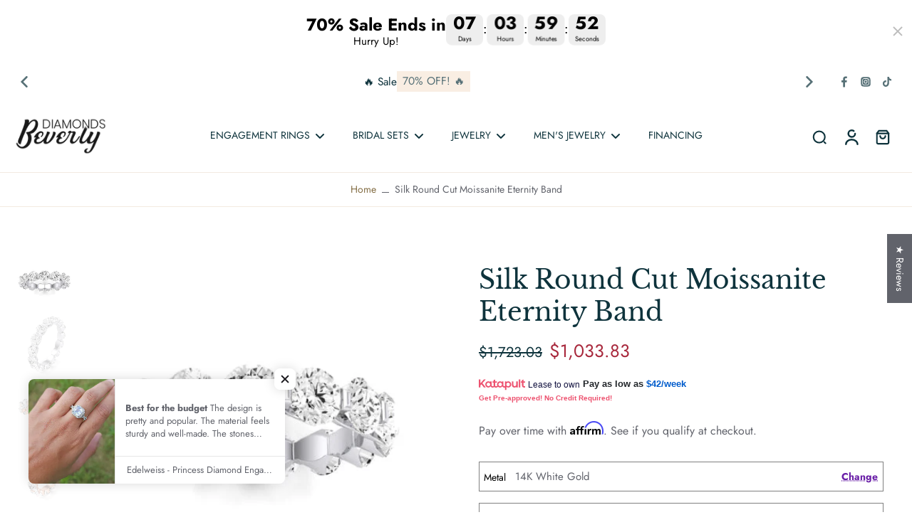

--- FILE ---
content_type: text/html; charset=utf-8
request_url: https://beverlydiamonds.com/products/silk-round-cut-moissanite-eternity-band
body_size: 95921
content:
<!-- crazy-load LOAD CONFIG -->



<!-- crazy-load BEGIN CAPTURE --><!-- crazy-load LOAD HTML -->
<!doctype html>
<html
  class="no-js"
  lang="en"
  
>
  <head>

       <!-- Google Tag Manager -->
<script>(function(w,d,s,l,i){w[l]=w[l]||[];w[l].push({'gtm.start':
new Date().getTime(),event:'gtm.js'});var f=d.getElementsByTagName(s)[0],
j=d.createElement(s),dl=l!='dataLayer'?'&l='+l:'';j.async=true;j.src=
'https://www.googletagmanager.com/gtm.js?id='+i+dl;f.parentNode.insertBefore(j,f);
})(window,document,'script','dataLayer','GTM-MSX5QZHC');</script>
<!-- End Google Tag Manager -->
<!-- crazy-load BEGIN HEAD TOP -->



<!-- preload_image_lcp -->
<style>

</style>
<style>

</style>

<script>
	var is_admin_interface=true;
	var template_name='product';
	var canonical_url='https://beverlydiamonds.com/products/silk-round-cut-moissanite-eternity-band';
	var request_path='/products/silk-round-cut-moissanite-eternity-band';
	var timerStart = Date.now();

	var __engine_loaded=[];
	var __engine_scriptspreloading=[];	
	var __engine_scriptsloading=[];
	var __engine_other=[];
	var __engine_asyncloading=[];
	var __engine_event=[];
	var __engine_objects_queue = [];
	var __engine_scripts_queue = [];
	var __exceptions = [];

	console.log('%c Speed Optimization by SpeedUP.GURU ', 'background: #bada55; color: #000000');
	console.log('build 1.00');

	var engine = {}; engine.settings = {
		'global': {
			'debug': true,
			'fend': {
				'files': true,
				'inline': true,
			},
			'fend_debug': {
				'files_queue': false,
				'inline_queue': false,
				'steps_loading': false,
				'files_loaded': false,
				'inline_loaded': false
			},
			'l': 'YmV2ZXJseWRpYW1vbmRzLmNvbWd0Z3RjTEEzQA=='
		},
		'__opt1': {'p': 1000,'s': 2700,'o': 2200,'a': 7500},
		'__opt2': {'p': 100,'s': 300,'o': 150,'a': 7500}
	}

	engine.settings["global"]['time'] = 2025060602;

	__engine_objects_queue['loaded'] = ['loaded'];
	__engine_objects_queue['scriptspreloading'] = [];
	__engine_objects_queue['scriptsloading'] = ['recaptcha'];
	__engine_objects_queue['other'] = ['__fend_trekkie.integrations'];
	__engine_objects_queue['event'] = [
		'buyitnow',
		'video',
		'video-native'
	];

	__exceptions['js'] = [];
	__exceptions['js']['class'] = ['__init'];
	__exceptions['js']['data-src'] = ['option_selection'];
	__exceptions['js']['innerHTML'] = [
		'var Shopify = Shopify',
		'window.asyncLoad',
		'window.theme = window.theme',
		'window.productStrings',
		'window.ShopifyAnalytics = window.ShopifyAnalytics',
	];

	window.lazySizesConfig = {
		init: true,
		loadMode: 1,
		loadHidden: false,
		hFac: 0.5,
		expFactor: 2,
		ricTimeout: 150,
		lazyClass: 'lazyload',
		loadingClass: 'lazyloading',
		loadedClass: 'lazyloaded'
	};
</script>
<script>
/* loadjs */
loadjs=function(){var h=function(){},c={},u={},f={};function o(e,n){if(e){var r=f[e];if(u[e]=n,r)for(;r.length;)r[0](e,n),r.splice(0,1)}}function l(e,n){e.call&&(e={success:e}),n.length?(e.error||h)(n):(e.success||h)(e)}function d(r,t,s,i){var c,o,e=document,n=s.async,u=(s.numRetries||0)+1,f=s.before||h,l=r.replace(/[\?|#].*$/,""),a=r.replace(/^(css|img)!/,"");i=i||0,/(^css!|\.css$)/.test(l)?((o=e.createElement("link")).rel="stylesheet",o.href=a,(c="hideFocus"in o)&&o.relList&&(c=0,o.rel="preload",o.as="style")):/(^img!|\.(png|gif|jpg|svg|webp)$)/.test(l)?(o=e.createElement("img")).src=a:((o=e.createElement("script")).src=r,o.async=void 0===n||n),!(o.onload=o.onerror=o.onbeforeload=function(e){var n=e.type[0];if(c)try{o.sheet.cssText.length||(n="e")}catch(e){18!=e.code&&(n="e")}if("e"==n){if((i+=1)<u)return d(r,t,s,i)}else if("preload"==o.rel&&"style"==o.as)return o.rel="stylesheet";t(r,n,e.defaultPrevented)})!==f(r,o)&&e.head.appendChild(o)}function r(e,n,r){var t,s;if(n&&n.trim&&(t=n),s=(t?r:n)||{},t){if(t in c)throw"LoadJS";c[t]=!0}function i(n,r){!function(e,t,n){var r,s,i=(e=e.push?e:[e]).length,c=i,o=[];for(r=function(e,n,r){if("e"==n&&o.push(e),"b"==n){if(!r)return;o.push(e)}--i||t(o)},s=0;s<c;s++)d(e[s],r,n)}(e,function(e){l(s,e),n&&l({success:n,error:r},e),o(t,e)},s)}if(s.returnPromise)return new Promise(i);i()}return r.ready=function(e,n){return function(e,r){e=e.push?e:[e];var n,t,s,i=[],c=e.length,o=c;for(n=function(e,n){n.length&&i.push(e),--o||r(i)};c--;)t=e[c],(s=u[t])?n(t,s):(f[t]=f[t]||[]).push(n)}(e,function(e){l(n,e)}),r},r.done=function(e){o(e,[])},r.reset=function(){c={},u={},f={}},r.isDefined=function(e){return e in c},r}();loadJS=loadjs;

/* isMobile */
window.isMobile = function() {
    let check = false;
    (function(a){if(/(android|bb\d+|meego).+mobile|avantgo|bada\/|blackberry|blazer|compal|elaine|fennec|hiptop|iemobile|ip(hone|od)|iris|kindle|lge |maemo|midp|mmp|mobile.+firefox|netfront|opera m(ob|in)i|palm( os)?|phone|p(ixi|re)\/|plucker|pocket|psp|series(4|6)0|symbian|treo|up\.(browser|link)|vodafone|wap|windows ce|xda|xiino/i.test(a)||/1207|6310|6590|3gso|4thp|50[1-6]i|770s|802s|a wa|abac|ac(er|oo|s\-)|ai(ko|rn)|al(av|ca|co)|amoi|an(ex|ny|yw)|aptu|ar(ch|go)|as(te|us)|attw|au(di|\-m|r |s )|avan|be(ck|ll|nq)|bi(lb|rd)|bl(ac|az)|br(e|v)w|bumb|bw\-(n|u)|c55\/|capi|ccwa|cdm\-|cell|chtm|cldc|cmd\-|co(mp|nd)|craw|da(it|ll|ng)|dbte|dc\-s|devi|dica|dmob|do(c|p)o|ds(12|\-d)|el(49|ai)|em(l2|ul)|er(ic|k0)|esl8|ez([4-7]0|os|wa|ze)|fetc|fly(\-|_)|g1 u|g560|gene|gf\-5|g\-mo|go(\.w|od)|gr(ad|un)|haie|hcit|hd\-(m|p|t)|hei\-|hi(pt|ta)|hp( i|ip)|hs\-c|ht(c(\-| |_|a|g|p|s|t)|tp)|hu(aw|tc)|i\-(20|go|ma)|i230|iac( |\-|\/)|ibro|idea|ig01|ikom|im1k|inno|ipaq|iris|ja(t|v)a|jbro|jemu|jigs|kddi|keji|kgt( |\/)|klon|kpt |kwc\-|kyo(c|k)|le(no|xi)|lg( g|\/(k|l|u)|50|54|\-[a-w])|libw|lynx|m1\-w|m3ga|m50\/|ma(te|ui|xo)|mc(01|21|ca)|m\-cr|me(rc|ri)|mi(o8|oa|ts)|mmef|mo(01|02|bi|de|do|t(\-| |o|v)|zz)|mt(50|p1|v )|mwbp|mywa|n10[0-2]|n20[2-3]|n30(0|2)|n50(0|2|5)|n7(0(0|1)|10)|ne((c|m)\-|on|tf|wf|wg|wt)|nok(6|i)|nzph|o2im|op(ti|wv)|oran|owg1|p800|pan(a|d|t)|pdxg|pg(13|\-([1-8]|c))|phil|pire|pl(ay|uc)|pn\-2|po(ck|rt|se)|prox|psio|pt\-g|qa\-a|qc(07|12|21|32|60|\-[2-7]|i\-)|qtek|r380|r600|raks|rim9|ro(ve|zo)|s55\/|sa(ge|ma|mm|ms|ny|va)|sc(01|h\-|oo|p\-)|sdk\/|se(c(\-|0|1)|47|mc|nd|ri)|sgh\-|shar|sie(\-|m)|sk\-0|sl(45|id)|sm(al|ar|b3|it|t5)|so(ft|ny)|sp(01|h\-|v\-|v )|sy(01|mb)|t2(18|50)|t6(00|10|18)|ta(gt|lk)|tcl\-|tdg\-|tel(i|m)|tim\-|t\-mo|to(pl|sh)|ts(70|m\-|m3|m5)|tx\-9|up(\.b|g1|si)|utst|v400|v750|veri|vi(rg|te)|vk(40|5[0-3]|\-v)|vm40|voda|vulc|vx(52|53|60|61|70|80|81|83|85|98)|w3c(\-| )|webc|whit|wi(g |nc|nw)|wmlb|wonu|x700|yas\-|your|zeto|zte\-/i.test(a.substr(0,4))) check = true;})(navigator.userAgent||navigator.vendor||window.opera);
    return check;
};

/* lazyload */
!function(){function t(t,e){return e={exports:{}},t(e,e.exports),e.exports}var e=t(function(t){!function(e,i){var r=function(t,e){"use strict";if(e.getElementsByClassName){var i,r,a=e.documentElement,n=t.Date,s=t.HTMLPictureElement,o=t.addEventListener,l=t.setTimeout,c=t.requestAnimationFrame||l,u=t.requestIdleCallback,d=/^picture$/i,f=["load","error","lazyincluded","_lazyloaded"],g={},z=Array.prototype.forEach,y=function(t,e){return g[e]||(g[e]=new RegExp("(\\s|^)"+e+"(\\s|$)")),g[e].test(t.getAttribute("class")||"")&&g[e]},p=function(t,e){y(t,e)||t.setAttribute("class",(t.getAttribute("class")||"").trim()+" "+e)},v=function(t,e){var i;(i=y(t,e))&&t.setAttribute("class",(t.getAttribute("class")||"").replace(i," "))},m=function(t,e,i){var r=i?"addEventListener":"removeEventListener";i&&m(t,e),f.forEach(function(i){t[r](i,e)})},b=function(t,r,a,n,s){var o=e.createEvent("CustomEvent");return a||(a={}),a.instance=i,o.initCustomEvent(r,!n,!s,a),t.dispatchEvent(o),o},A=function(e,i){var a;!s&&(a=t.picturefill||r.pf)?a({reevaluate:!0,elements:[e]}):i&&i.src&&(e.src=i.src)},h=function(t,e){return(getComputedStyle(t,null)||{})[e]},C=function(t,e,i){for(i=i||t.offsetWidth;i<r.minSize&&e&&!t._lazysizesWidth;)i=e.offsetWidth,e=e.parentNode;return i},E=function(){var t,i,r=[],a=[],n=r,s=function(){var e=n;for(n=r.length?a:r,t=!0,i=!1;e.length;)e.shift()();t=!1},o=function(r,a){t&&!a?r.apply(this,arguments):(n.push(r),i||(i=!0,(e.hidden?l:c)(s)))};return o._lsFlush=s,o}(),w=function(t,e){return e?function(){E(t)}:function(){var e=this,i=arguments;E(function(){t.apply(e,i)})}},_=function(t){var e,i=0,a=r.throttleDelay,s=r.ricTimeout,o=function(){e=!1,i=n.now(),t()},c=u&&s>49?function(){u(o,{timeout:s}),s!==r.ricTimeout&&(s=r.ricTimeout)}:w(function(){l(o)},!0);return function(t){var r;(t=!0===t)&&(s=33),e||(e=!0,r=a-(n.now()-i),r<0&&(r=0),t||r<9?c():l(c,r))}},S=function(t){var e,i,r=function(){e=null,t()},a=function(){var t=n.now()-i;t<99?l(a,99-t):(u||r)(r)};return function(){i=n.now(),e||(e=l(a,99))}};!function(){var e,i={lazyClass:"lazyload",loadedClass:"lazyloaded",loadingClass:"lazyloading",preloadClass:"lazypreload",errorClass:"lazyerror",autosizesClass:"lazyautosizes",srcAttr:"data-src",srcsetAttr:"data-srcset",sizesAttr:"data-sizes",minSize:40,customMedia:{},init:!0,expFactor:1.5,hFac:.8,loadMode:2,loadHidden:!0,ricTimeout:0,throttleDelay:125};r=t.lazySizesConfig||t.lazysizesConfig||{};for(e in i)e in r||(r[e]=i[e]);t.lazySizesConfig=r,l(function(){r.init&&L()})}();var N=function(){var s,c,u,f,g,C,N,L,M,x,F,T,j,W,I=/^img$/i,O=/^iframe$/i,k="onscroll"in t&&!/glebot/.test(navigator.userAgent),B=0,R=0,$=-1,H=function(t){R--,t&&t.target&&m(t.target,H),(!t||R<0||!t.target)&&(R=0)},U=function(t,i){var r,n=t,s="hidden"==h(e.body,"visibility")||"hidden"!=h(t,"visibility");for(L-=i,F+=i,M-=i,x+=i;s&&(n=n.offsetParent)&&n!=e.body&&n!=a;)(s=(h(n,"opacity")||1)>0)&&"visible"!=h(n,"overflow")&&(r=n.getBoundingClientRect(),s=x>r.left&&M<r.right&&F>r.top-1&&L<r.bottom+1);return s},D=function(){var t,n,o,l,u,d,g,z,y,p=i.elements;if((f=r.loadMode)&&R<8&&(t=p.length)){n=0,$++,null==j&&("expand"in r||(r.expand=a.clientHeight>500&&a.clientWidth>500?500:370),T=r.expand,j=T*r.expFactor),B<j&&R<1&&$>2&&f>2&&!e.hidden?(B=j,$=0):B=f>1&&$>1&&R<6?T:0;for(;n<t;n++)if(p[n]&&!p[n]._lazyRace)if(k)if((z=p[n].getAttribute("data-expand"))&&(d=1*z)||(d=B),y!==d&&(C=innerWidth+d*W,N=innerHeight+d,g=-1*d,y=d),o=p[n].getBoundingClientRect(),(F=o.bottom)>=g&&(L=o.top)<=N&&(x=o.right)>=g*W&&(M=o.left)<=C&&(F||x||M||L)&&(r.loadHidden||"hidden"!=h(p[n],"visibility"))&&(c&&R<3&&!z&&(f<3||$<4)||U(p[n],d))){if(Y(p[n]),u=!0,R>9)break}else!u&&c&&!l&&R<4&&$<4&&f>2&&(s[0]||r.preloadAfterLoad)&&(s[0]||!z&&(F||x||M||L||"auto"!=p[n].getAttribute(r.sizesAttr)))&&(l=s[0]||p[n]);else Y(p[n]);l&&!u&&Y(l)}},q=_(D),X=function(t){p(t.target,r.loadedClass),v(t.target,r.loadingClass),m(t.target,Q),b(t.target,"lazyloaded")},J=w(X),Q=function(t){J({target:t.target})},V=function(t,e){try{t.contentWindow.location.replace(e)}catch(i){t.src=e}},G=function(t){var e,i=t.getAttribute(r.srcsetAttr);(e=r.customMedia[t.getAttribute("data-media")||t.getAttribute("media")])&&t.setAttribute("media",e),i&&t.setAttribute("srcset",i)},K=w(function(t,e,i,a,n){var s,o,c,f,g,y;(g=b(t,"lazybeforeunveil",e)).defaultPrevented||(a&&(i?p(t,r.autosizesClass):t.setAttribute("sizes",a)),o=t.getAttribute(r.srcsetAttr),s=t.getAttribute(r.srcAttr),n&&(c=t.parentNode,f=c&&d.test(c.nodeName||"")),y=e.firesLoad||"src"in t&&(o||s||f),g={target:t},y&&(m(t,H,!0),clearTimeout(u),u=l(H,2500),p(t,r.loadingClass),m(t,Q,!0)),f&&z.call(c.getElementsByTagName("source"),G),o?t.setAttribute("srcset",o):s&&!f&&(O.test(t.nodeName)?V(t,s):t.src=s),n&&(o||f)&&A(t,{src:s})),t._lazyRace&&delete t._lazyRace,v(t,r.lazyClass),E(function(){(!y||t.complete&&t.naturalWidth>1)&&(y?H(g):R--,X(g))},!0)}),Y=function(t){var e,i=I.test(t.nodeName),a=i&&(t.getAttribute(r.sizesAttr)||t.getAttribute("sizes")),n="auto"==a;(!n&&c||!i||!t.getAttribute("src")&&!t.srcset||t.complete||y(t,r.errorClass)||!y(t,r.lazyClass))&&(e=b(t,"lazyunveilread").detail,n&&P.updateElem(t,!0,t.offsetWidth),t._lazyRace=!0,R++,K(t,e,n,a,i))},Z=function(){if(!c){if(n.now()-g<999)return void l(Z,999);var t=S(function(){r.loadMode=3,q()});c=!0,r.loadMode=3,q(),o("scroll",function(){3==r.loadMode&&(r.loadMode=2),t()},!0)}};return{_:function(){g=n.now(),i.elements=e.getElementsByClassName(r.lazyClass),s=e.getElementsByClassName(r.lazyClass+" "+r.preloadClass),W=r.hFac,o("scroll",q,!0),o("resize",q,!0),t.MutationObserver?new MutationObserver(q).observe(a,{childList:!0,subtree:!0,attributes:!0}):(a.addEventListener("DOMNodeInserted",q,!0),a.addEventListener("DOMAttrModified",q,!0),setInterval(q,999)),o("hashchange",q,!0),["focus","mouseover","click","load","transitionend","animationend","webkitAnimationEnd"].forEach(function(t){e.addEventListener(t,q,!0)}),/d$|^c/.test(e.readyState)?Z():(o("load",Z),e.addEventListener("DOMContentLoaded",q),l(Z,2e4)),i.elements.length?(D(),E._lsFlush()):q()},checkElems:q,unveil:Y}}(),P=function(){var t,i=w(function(t,e,i,r){var a,n,s;if(t._lazysizesWidth=r,r+="px",t.setAttribute("sizes",r),d.test(e.nodeName||""))for(a=e.getElementsByTagName("source"),n=0,s=a.length;n<s;n++)a[n].setAttribute("sizes",r);i.detail.dataAttr||A(t,i.detail)}),a=function(t,e,r){var a,n=t.parentNode;n&&(r=C(t,n,r),a=b(t,"lazybeforesizes",{width:r,dataAttr:!!e}),a.defaultPrevented||(r=a.detail.width)&&r!==t._lazysizesWidth&&i(t,n,a,r))},n=function(){var e,i=t.length;if(i)for(e=0;e<i;e++)a(t[e])},s=S(n);return{_:function(){t=e.getElementsByClassName(r.autosizesClass),o("resize",s)},checkElems:s,updateElem:a}}(),L=function(){L.i||(L.i=!0,P._(),N._())};return i={cfg:r,autoSizer:P,loader:N,init:L,uP:A,aC:p,rC:v,hC:y,fire:b,gW:C,rAF:E}}}(e,e.document);e.lazySizes=r,"object"==typeof t&&t.exports&&(t.exports=r)}(window)}),i=(t(function(t){!function(i,r){var a=function(t){r(i.lazySizes,t),i.removeEventListener("lazyunveilread",a,!0)};r=r.bind(null,i,i.document),"object"==typeof t&&t.exports?r(e):i.lazySizes?a():i.addEventListener("lazyunveilread",a,!0)}(window,function(t,e,i,r){"use strict";function a(t){var e=getComputedStyle(t,null)||{},i=e.fontFamily||"",r=i.match(c)||"",a=r&&i.match(u)||"";return a&&(a=a[1]),{fit:r&&r[1]||"",position:g[a]||a||"center"}}function n(t,e){var r,a,n=i.cfg,s=t.cloneNode(!1),o=s.style,l=function(){var e=t.currentSrc||t.src;e&&a!==e&&(a=e,o.backgroundImage="url("+(f.test(e)?JSON.stringify(e):e)+")",r||(r=!0,i.rC(s,n.loadingClass),i.aC(s,n.loadedClass)))},c=function(){i.rAF(l)};t._lazysizesParentFit=e.fit,t.addEventListener("lazyloaded",c,!0),t.addEventListener("load",c,!0),s.addEventListener("load",function(){var t=s.currentSrc||s.src;t&&t!=d&&(s.src=d,s.srcset="")}),i.rAF(function(){var r=t,a=t.parentNode;"PICTURE"==a.nodeName.toUpperCase()&&(r=a,a=a.parentNode),i.rC(s,n.loadedClass),i.rC(s,n.lazyClass),i.aC(s,n.loadingClass),i.aC(s,n.objectFitClass||"lazysizes-display-clone"),s.getAttribute(n.srcsetAttr)&&s.setAttribute(n.srcsetAttr,""),s.getAttribute(n.srcAttr)&&s.setAttribute(n.srcAttr,""),s.src=d,s.srcset="",o.backgroundRepeat="no-repeat",o.backgroundPosition=e.position,o.backgroundSize=e.fit,r.style.display="none",t.setAttribute("data-parent-fit",e.fit),t.setAttribute("data-parent-container","prev"),a.insertBefore(s,r),t._lazysizesParentFit&&delete t._lazysizesParentFit,t.complete&&l()})}var s=e.createElement("a").style,o="objectFit"in s,l=o&&"objectPosition"in s,c=/object-fit["']*\s*:\s*["']*(contain|cover)/,u=/object-position["']*\s*:\s*["']*(.+?)(?=($|,|'|"|;))/,d="[data-uri]",f=/\(|\)|'/,g={center:"center","50% 50%":"center"};if(!o||!l){var z=function(t){if(t.detail.instance==i){var e=t.target,r=a(e);!r.fit||o&&"center"==r.position||n(e,r)}};t.addEventListener("lazyunveilread",z,!0),r&&r.detail&&z(r)}})}),t(function(t){!function(i,r){var a=function(){r(i.lazySizes),i.removeEventListener("lazyunveilread",a,!0)};r=r.bind(null,i,i.document),"object"==typeof t&&t.exports?r(e):i.lazySizes?a():i.addEventListener("lazyunveilread",a,!0)}(window,function(t,e,i){"use strict";if(t.addEventListener){var r=/\s+(\d+)(w|h)\s+(\d+)(w|h)/,a=/parent-fit["']*\s*:\s*["']*(contain|cover|width)/,n=/parent-container["']*\s*:\s*["']*(.+?)(?=(\s|$|,|'|"|;))/,s=/^picture$/i,o=function(t){return getComputedStyle(t,null)||{}},l={getParent:function(e,i){var r=e,a=e.parentNode;return i&&"prev"!=i||!a||!s.test(a.nodeName||"")||(a=a.parentNode),"self"!=i&&(r="prev"==i?e.previousElementSibling:i&&(a.closest||t.jQuery)?(a.closest?a.closest(i):jQuery(a).closest(i)[0])||a:a),r},getFit:function(t){var e,i,r=o(t),s=r.content||r.fontFamily,c={fit:t._lazysizesParentFit||t.getAttribute("data-parent-fit")};return!c.fit&&s&&(e=s.match(a))&&(c.fit=e[1]),c.fit?(i=t._lazysizesParentContainer||t.getAttribute("data-parent-container"),!i&&s&&(e=s.match(n))&&(i=e[1]),c.parent=l.getParent(t,i)):c.fit=r.objectFit,c},getImageRatio:function(e){var i,a,n,o,l,c=e.parentNode,u=c&&s.test(c.nodeName||"")?c.querySelectorAll("source, img"):[e];for(i=0;i<u.length;i++)if(e=u[i],a=e.getAttribute(lazySizesConfig.srcsetAttr)||e.getAttribute("srcset")||e.getAttribute("data-pfsrcset")||e.getAttribute("data-risrcset")||"",n=e._lsMedia||e.getAttribute("media"),n=lazySizesConfig.customMedia[e.getAttribute("data-media")||n]||n,a&&(!n||(t.matchMedia&&matchMedia(n)||{}).matches)){o=parseFloat(e.getAttribute("data-aspectratio")),!o&&(l=a.match(r))&&(o="w"==l[2]?l[1]/l[3]:l[3]/l[1]);break}return o},calculateSize:function(t,e){var i,r,a,n,s=this.getFit(t),o=s.fit,l=s.parent;return"width"==o||("contain"==o||"cover"==o)&&(a=this.getImageRatio(t))?(l?e=l.clientWidth:l=t,n=e,"width"==o?n=e:(r=l.clientHeight)>40&&(i=e/r)&&("cover"==o&&i<a||"contain"==o&&i>a)&&(n=e*(a/i)),n):e}};i.parentFit=l,e.addEventListener("lazybeforesizes",function(t){if(!t.defaultPrevented&&t.detail.instance==i){var e=t.target;t.detail.width=l.calculateSize(e,t.detail.width)}})}})}),t(function(t){!function(i,r){var a=function(){r(i.lazySizes),i.removeEventListener("lazyunveilread",a,!0)};r=r.bind(null,i,i.document),"object"==typeof t&&t.exports?r(e):i.lazySizes?a():i.addEventListener("lazyunveilread",a,!0)}(window,function(t,e,i){"use strict";function r(e,i){var r,a,n,s,o=t.getComputedStyle(e);a=e.parentNode,s={isPicture:!(!a||!f.test(a.nodeName||""))},n=function(t,i){var r=e.getAttribute("data-"+t);if(!r){var a=o.getPropertyValue("--ls-"+t);a&&(r=a.trim())}if(r){if("true"==r)r=!0;else if("false"==r)r=!1;else if(d.test(r))r=parseFloat(r);else if("function"==typeof c[t])r=c[t](e,r);else if(p.test(r))try{r=JSON.parse(r)}catch(t){}s[t]=r}else t in c&&"function"!=typeof c[t]?s[t]=c[t]:i&&"function"==typeof c[t]&&(s[t]=c[t](e,r))};for(r in c)n(r);return i.replace(y,function(t,e){e in s||n(e,!0)}),s}function a(t,e){var i=[],r=function(t,i){return u[typeof e[i]]?e[i]:t};return i.srcset=[],e.absUrl&&(m.setAttribute("href",t),t=m.href),t=((e.prefix||"")+t+(e.postfix||"")).replace(y,r),e.widths.forEach(function(r){var a=e.widthmap[r]||r,n={u:t.replace(g,a).replace(z,e.ratio?Math.round(r*e.ratio):""),w:r};i.push(n),i.srcset.push(n.c=n.u+" "+r+"w")}),i}function n(t,i,r){var n=0,s=0,o=r;if(t){if("container"===i.ratio){for(n=o.scrollWidth,s=o.scrollHeight;!(n&&s||o===e);)o=o.parentNode,n=o.scrollWidth,s=o.scrollHeight;n&&s&&(i.ratio=s/n)}t=a(t,i),t.isPicture=i.isPicture,A&&"IMG"==r.nodeName.toUpperCase()?r.removeAttribute(l.srcsetAttr):r.setAttribute(l.srcsetAttr,t.srcset.join(", ")),Object.defineProperty(r,"_lazyrias",{value:t,writable:!0})}}function s(t,e){var a=r(t,e);return c.modifyOptions.call(t,{target:t,details:a,detail:a}),i.fire(t,"lazyriasmodifyoptions",a),a}function o(t){return t.getAttribute(t.getAttribute("data-srcattr")||c.srcAttr)||t.getAttribute(l.srcsetAttr)||t.getAttribute(l.srcAttr)||t.getAttribute("data-pfsrcset")||""}var l,c,u={string:1,number:1},d=/^\-*\+*\d+\.*\d*$/,f=/^picture$/i,g=/\s*\{\s*width\s*\}\s*/i,z=/\s*\{\s*height\s*\}\s*/i,y=/\s*\{\s*([a-z0-9]+)\s*\}\s*/gi,p=/^\[.*\]|\{.*\}$/,v=/^(?:auto|\d+(px)?)$/,m=e.createElement("a"),b=e.createElement("img"),A="srcset"in b&&!("sizes"in b),h=!!t.HTMLPictureElement&&!A;!function(){var e,r=function(){},a={prefix:"",postfix:"",srcAttr:"data-src",absUrl:!1,modifyOptions:r,widthmap:{},ratio:!1};l=i&&i.cfg||t.lazySizesConfig,l||(l={},t.lazySizesConfig=l),l.supportsType||(l.supportsType=function(t){return!t}),l.rias||(l.rias={}),"widths"in(c=l.rias)||(c.widths=[],function(t){for(var e,i=0;!e||e<3e3;)i+=5,i>30&&(i+=1),e=36*i,t.push(e)}(c.widths));for(e in a)e in c||(c[e]=a[e])}(),addEventListener("lazybeforesizes",function(t){if(t.detail.instance==i){var e,r,a,u,d,f,z,y,p,m,b,A,E;if(e=t.target,t.detail.dataAttr&&!t.defaultPrevented&&!c.disabled&&(p=e.getAttribute(l.sizesAttr)||e.getAttribute("sizes"))&&v.test(p)){if(r=o(e),a=s(e,r),b=g.test(a.prefix)||g.test(a.postfix),a.isPicture&&(u=e.parentNode))for(d=u.getElementsByTagName("source"),f=0,z=d.length;f<z;f++)(b||g.test(y=o(d[f])))&&(n(y,a,d[f]),A=!0);b||g.test(r)?(n(r,a,e),A=!0):A&&(E=[],E.srcset=[],E.isPicture=!0,Object.defineProperty(e,"_lazyrias",{value:E,writable:!0})),A&&(h?e.removeAttribute(l.srcAttr):"auto"!=p&&(m={width:parseInt(p,10)},C({target:e,detail:m})))}}},!0);var C=function(){var r=function(t,e){return t.w-e.w},a=function(t){var e,i,r=t.length,a=t[r-1],n=0;for(n;n<r;n++)if(a=t[n],a.d=a.w/t.w,a.d>=t.d){!a.cached&&(e=t[n-1])&&e.d>t.d-.13*Math.pow(t.d,2.2)&&(i=Math.pow(e.d-.6,1.6),e.cached&&(e.d+=.15*i),e.d+(a.d-t.d)*i>t.d&&(a=e));break}return a},n=function(t,e){var r;return!t._lazyrias&&i.pWS&&(r=i.pWS(t.getAttribute(l.srcsetAttr||""))).length&&(Object.defineProperty(t,"_lazyrias",{value:r,writable:!0}),e&&t.parentNode&&(r.isPicture="PICTURE"==t.parentNode.nodeName.toUpperCase())),t._lazyrias},s=function(e){var r=t.devicePixelRatio||1,a=i.getX&&i.getX(e);return Math.min(a||r,2.4,r)},o=function(e,i){var o,l,c,u,d,f;if(d=e._lazyrias,d.isPicture&&t.matchMedia)for(l=0,o=e.parentNode.getElementsByTagName("source"),c=o.length;l<c;l++)if(n(o[l])&&!o[l].getAttribute("type")&&(!(u=o[l].getAttribute("media"))||(matchMedia(u)||{}).matches)){d=o[l]._lazyrias;break}return(!d.w||d.w<i)&&(d.w=i,d.d=s(e),f=a(d.sort(r))),f},c=function(r){if(r.detail.instance==i){var a,s=r.target;if(!A&&(t.respimage||t.picturefill||lazySizesConfig.pf))return void e.removeEventListener("lazybeforesizes",c);("_lazyrias"in s||r.detail.dataAttr&&n(s,!0))&&(a=o(s,r.detail.width))&&a.u&&s._lazyrias.cur!=a.u&&(s._lazyrias.cur=a.u,a.cached=!0,i.rAF(function(){s.setAttribute(l.srcAttr,a.u),s.setAttribute("src",a.u)}))}};return h?c=function(){}:addEventListener("lazybeforesizes",c),c}()})}),t(function(t){!function(i,r){var a=function(){r(i.lazySizes),i.removeEventListener("lazyunveilread",a,!0)};r=r.bind(null,i,i.document),"object"==typeof t&&t.exports?r(e):i.lazySizes?a():i.addEventListener("lazyunveilread",a,!0)}(window,function(t,e,i){"use strict";if(t.addEventListener){var r=/\s+/g,a=/\s*\|\s+|\s+\|\s*/g,n=/^(.+?)(?:\s+\[\s*(.+?)\s*\])?$/,s=/\(|\)|'/,o={contain:1,cover:1},l=function(t){var e=i.gW(t,t.parentNode);return(!t._lazysizesWidth||e>t._lazysizesWidth)&&(t._lazysizesWidth=e),t._lazysizesWidth},c=function(t){var e;return e=(getComputedStyle(t)||{getPropertyValue:function(){}}).getPropertyValue("background-size"),!o[e]&&o[t.style.backgroundSize]&&(e=t.style.backgroundSize),e},u=function(t,i,s){var o=e.createElement("picture"),l=i.getAttribute(lazySizesConfig.sizesAttr),c=i.getAttribute("data-ratio"),u=i.getAttribute("data-optimumx");i._lazybgset&&i._lazybgset.parentNode==i&&i.removeChild(i._lazybgset),Object.defineProperty(s,"_lazybgset",{value:i,writable:!0}),Object.defineProperty(i,"_lazybgset",{value:o,writable:!0}),t=t.replace(r," ").split(a),o.style.display="none",s.className=lazySizesConfig.lazyClass,1!=t.length||l||(l="auto"),t.forEach(function(t){var i,r=e.createElement("source");l&&"auto"!=l&&r.setAttribute("sizes",l),(i=t.match(n))&&(r.setAttribute(lazySizesConfig.srcsetAttr,i[1]),i[2]&&r.setAttribute("media",lazySizesConfig.customMedia[i[2]]||i[2])),o.appendChild(r)}),l&&(s.setAttribute(lazySizesConfig.sizesAttr,l),i.removeAttribute(lazySizesConfig.sizesAttr),i.removeAttribute("sizes")),u&&s.setAttribute("data-optimumx",u),c&&s.setAttribute("data-ratio",c),o.appendChild(s),i.appendChild(o)},d=function(t){if(t.target._lazybgset){var e=t.target,r=e._lazybgset,a=e.currentSrc||e.src;a&&(r.style.backgroundImage="url("+(s.test(a)?JSON.stringify(a):a)+")"),e._lazybgsetLoading&&(i.fire(r,"_lazyloaded",{},!1,!0),delete e._lazybgsetLoading)}};addEventListener("lazybeforeunveil",function(t){var r,a,n;!t.defaultPrevented&&(r=t.target.getAttribute("data-bgset"))&&(n=t.target,a=e.createElement("img"),a.alt="",a._lazybgsetLoading=!0,t.detail.firesLoad=!0,u(r,n,a),setTimeout(function(){i.loader.unveil(a),i.rAF(function(){i.fire(a,"_lazyloaded",{},!0,!0),a.complete&&d({target:a})})}))}),e.addEventListener("load",d,!0),t.addEventListener("lazybeforesizes",function(t){if(t.detail.instance==i&&t.target._lazybgset&&t.detail.dataAttr){var e=t.target._lazybgset,r=c(e);o[r]&&(t.target._lazysizesParentFit=r,i.rAF(function(){t.target.setAttribute("data-parent-fit",r),t.target._lazysizesParentFit&&delete t.target._lazysizesParentFit}))}},!0),e.documentElement.addEventListener("lazybeforesizes",function(t){!t.defaultPrevented&&t.target._lazybgset&&t.detail.instance==i&&(t.detail.width=l(t.target._lazybgset))})}})}),t(function(t){!function(i,r){var a=function(){r(i.lazySizes),i.removeEventListener("lazyunveilread",a,!0)};r=r.bind(null,i,i.document),"object"==typeof t&&t.exports?r(e):i.lazySizes?a():i.addEventListener("lazyunveilread",a,!0)}(window,function(t,e,i){"use strict";var r,a=e.createElement("img");!("srcset"in a)||"sizes"in a||t.HTMLPictureElement||(r=/^picture$/i,e.addEventListener("lazybeforeunveil",function(t){if(t.detail.instance==i){var a,n,s,o,l,c,u;!t.defaultPrevented&&!lazySizesConfig.noIOSFix&&(a=t.target)&&(s=a.getAttribute(lazySizesConfig.srcsetAttr))&&(n=a.parentNode)&&((l=r.test(n.nodeName||""))||(o=a.getAttribute("sizes")||a.getAttribute(lazySizesConfig.sizesAttr)))&&(c=l?n:e.createElement("picture"),a._lazyImgSrc||Object.defineProperty(a,"_lazyImgSrc",{value:e.createElement("source"),writable:!0}),u=a._lazyImgSrc,o&&u.setAttribute("sizes",o),u.setAttribute(lazySizesConfig.srcsetAttr,s),a.setAttribute("data-pfsrcset",s),a.removeAttribute(lazySizesConfig.srcsetAttr),l||(n.insertBefore(c,a),c.appendChild(a)),c.insertBefore(u,a))}}))})}));t(function(t){!function(r,a){var n=function(){a(r.lazySizes),r.removeEventListener("lazyunveilread",n,!0)};a=a.bind(null,r,r.document),"object"==typeof t&&t.exports?a(e,i):r.lazySizes?n():r.addEventListener("lazyunveilread",n,!0)}(window,function(t,e,i){"use strict";var r,a=i&&i.cfg||t.lazySizesConfig,n=e.createElement("img"),s="sizes"in n&&"srcset"in n,o=/\s+\d+h/g,l=function(){var t=/\s+(\d+)(w|h)\s+(\d+)(w|h)/,i=Array.prototype.forEach;return function(r){var a=e.createElement("img"),n=function(e){var i,r,a=e.getAttribute(lazySizesConfig.srcsetAttr);a&&((r=a.match(t))&&(i="w"==r[2]?r[1]/r[3]:r[3]/r[1])&&e.setAttribute("data-aspectratio",i),e.setAttribute(lazySizesConfig.srcsetAttr,a.replace(o,"")))},s=function(t){var e=t.target.parentNode;e&&"PICTURE"==e.nodeName&&i.call(e.getElementsByTagName("source"),n),n(t.target)},l=function(){a.currentSrc&&e.removeEventListener("lazybeforeunveil",s)};r[1]&&(e.addEventListener("lazybeforeunveil",s),a.onload=l,a.onerror=l,a.srcset="data:,a 1w 1h",a.complete&&l())}}();if(a||(a={},t.lazySizesConfig=a),a.supportsType||(a.supportsType=function(t){return!t}),!t.picturefill&&!a.pf){if(t.HTMLPictureElement&&s)return e.msElementsFromPoint&&l(navigator.userAgent.match(/Edge\/(\d+)/)),void(a.pf=function(){});a.pf=function(e){var i,a;if(!t.picturefill)for(i=0,a=e.elements.length;i<a;i++)r(e.elements[i])},r=function(){var n=function(t,e){return t.w-e.w},l=/^\s*\d+\.*\d*px\s*$/,c=function(t){var e,i,r=t.length,a=t[r-1],n=0;for(n;n<r;n++)if(a=t[n],a.d=a.w/t.w,a.d>=t.d){!a.cached&&(e=t[n-1])&&e.d>t.d-.13*Math.pow(t.d,2.2)&&(i=Math.pow(e.d-.6,1.6),e.cached&&(e.d+=.15*i),e.d+(a.d-t.d)*i>t.d&&(a=e));break}return a},u=function(){var t,e=/(([^,\s].[^\s]+)\s+(\d+)w)/g,i=/\s/,r=function(e,i,r,a){t.push({c:i,u:r,w:1*a})};return function(a){return t=[],a=a.trim(),a.replace(o,"").replace(e,r),t.length||!a||i.test(a)||t.push({c:a,u:a,w:99}),t}}(),d=function(){d.init||(d.init=!0,addEventListener("resize",function(){var t,i=e.getElementsByClassName("lazymatchmedia"),a=function(){var t,e;for(t=0,e=i.length;t<e;t++)r(i[t])};return function(){clearTimeout(t),t=setTimeout(a,66)}}()))},f=function(e,r){var n,s=e.getAttribute("srcset")||e.getAttribute(a.srcsetAttr);!s&&r&&(s=e._lazypolyfill?e._lazypolyfill._set:e.getAttribute(a.srcAttr)||e.getAttribute("src")),e._lazypolyfill&&e._lazypolyfill._set==s||(n=u(s||""),r&&e.parentNode&&(n.isPicture="PICTURE"==e.parentNode.nodeName.toUpperCase(),n.isPicture&&t.matchMedia&&(i.aC(e,"lazymatchmedia"),d())),n._set=s,Object.defineProperty(e,"_lazypolyfill",{value:n,writable:!0}))},g=function(e){var r=t.devicePixelRatio||1,a=i.getX&&i.getX(e);return Math.min(a||r,2.5,r)},z=function(e){return t.matchMedia?(z=function(t){return!t||(matchMedia(t)||{}).matches})(e):!e},y=function(t){var e,r,s,o,u,d,y;if(o=t,f(o,!0),u=o._lazypolyfill,u.isPicture)for(r=0,e=t.parentNode.getElementsByTagName("source"),s=e.length;r<s;r++)if(a.supportsType(e[r].getAttribute("type"),t)&&z(e[r].getAttribute("media"))){o=e[r],f(o),u=o._lazypolyfill;break}return u.length>1?(y=o.getAttribute("sizes")||"",y=l.test(y)&&parseInt(y,10)||i.gW(t,t.parentNode),u.d=g(t),!u.src||!u.w||u.w<y?(u.w=y,d=c(u.sort(n)),u.src=d):d=u.src):d=u[0],d},p=function(t){if(!s||!t.parentNode||"PICTURE"==t.parentNode.nodeName.toUpperCase()){var e=y(t);e&&e.u&&t._lazypolyfill.cur!=e.u&&(t._lazypolyfill.cur=e.u,e.cached=!0,t.setAttribute(a.srcAttr,e.u),t.setAttribute("src",e.u))}};return p.parse=u,p}(),a.loadedClass&&a.loadingClass&&function(){var t=[];['img[sizes$="px"][srcset].',"picture > img:not([srcset])."].forEach(function(e){t.push(e+a.loadedClass),t.push(e+a.loadingClass)}),a.pf({elements:e.querySelectorAll(t.join(", "))})}()}})})}();
!function(e,t){var a=function(){t(e.lazySizes),e.removeEventListener("lazyunveilread",a,!0)};t=t.bind(null,e,e.document),"object"==typeof module&&module.exports?t(require("lazysizes")):"function"==typeof define&&define.amd?define(["lazysizes"],t):e.lazySizes?a():e.addEventListener("lazyunveilread",a,!0)}(window,function(e,i,o){"use strict";var l,d,u={};function s(e,t,a){var n,r;u[e]||(n=i.createElement(t?"link":"script"),r=i.getElementsByTagName("script")[0],t?(n.rel="stylesheet",n.href=e):(n.onload=function(){n.onerror=null,n.onload=null,a()},n.onerror=n.onload,n.src=e),u[e]=!0,u[n.src||n.href]=!0,r.parentNode.insertBefore(n,r))}i.addEventListener&&(l=function(e,t){var a=i.createElement("img");a.onload=function(){a.onload=null,a.onerror=null,a=null,t()},a.onerror=a.onload,a.src=e,a&&a.complete&&a.onload&&a.onload()},addEventListener("lazybeforeunveil",function(e){var t,a,n;if(e.detail.instance==o&&!e.defaultPrevented){var r=e.target;if("none"==r.preload&&(r.preload=r.getAttribute("data-preload")||"auto"),null!=r.getAttribute("data-autoplay"))if(r.getAttribute("data-expand")&&!r.autoplay)try{r.play()}catch(e){}else requestAnimationFrame(function(){r.setAttribute("data-expand","-10"),o.aC(r,o.cfg.lazyClass)});(t=r.getAttribute("data-link"))&&s(t,!0),(t=r.getAttribute("data-script"))&&(e.detail.firesLoad=!0,s(t,null,function(){e.detail.firesLoad=!1,o.fire(r,"_lazyloaded",{},!0,!0)})),(t=r.getAttribute("data-require"))&&(o.cfg.requireJs?o.cfg.requireJs([t]):s(t)),(a=r.getAttribute("data-bg"))&&(e.detail.firesLoad=!0,l(a,function(){r.style.backgroundImage="url("+(d.test(a)?JSON.stringify(a):a)+")",e.detail.firesLoad=!1,o.fire(r,"_lazyloaded",{},!0,!0)})),(n=r.getAttribute("data-poster"))&&(e.detail.firesLoad=!0,l(n,function(){r.poster=n,e.detail.firesLoad=!1,o.fire(r,"_lazyloaded",{},!0,!0)}))}},!(d=/\(|\)|\s|'/)))});

/* queue */
const __opt_now=()=>+new Date,supportsRequestIdleCallback_="function"==typeof requestIdleCallback;class IdleDeadline{constructor(e){this.initTime_=e}get didTimeout(){return!1}timeRemaining(){return Math.max(0,50-(__opt_now()-this.initTime_))}}const requestIdleCallbackShim=e=>{const s=new IdleDeadline(__opt_now());return setTimeout(()=>e(s),0)},cancelIdleCallbackShim=e=>{clearTimeout(e)},rIC=supportsRequestIdleCallback_?requestIdleCallback:requestIdleCallbackShim,cIC=supportsRequestIdleCallback_?cancelIdleCallback:cancelIdleCallbackShim,createQueueMicrotaskViaPromises=()=>e=>{Promise.resolve().then(e)},createQueueMicrotaskViaMutationObserver=()=>{let e=0,s=[];const i=new MutationObserver(()=>{s.forEach(e=>e()),s=[]}),t=document.createTextNode("");return i.observe(t,{characterData:!0}),i=>{s.push(i),t.data=String(++e%2)}},queueMicrotask="function"==typeof Promise&&Promise.toString().indexOf("[native code]")>-1?createQueueMicrotaskViaPromises():createQueueMicrotaskViaMutationObserver();class IdleValue{constructor(e){this.init_=e,this.value_,this.idleHandle_=rIC(()=>{this.value_=this.init_()})}getValue(){return void 0===this.value_&&(this.cancleIdleInit_(),this.value_=this.init_()),this.value_}setValue(e){this.cancleIdleInit_(),this.value_=e}cancleIdleInit_(){this.idleHandle_&&(cIC(this.idleHandle_),this.idleHandle_=null)}}const defineIdleProperty=(e,s,i)=>{const t=new IdleValue(i);Object.defineProperty(e,s,{configurable:!0,get:t.getValue.bind(t),set:t.setValue.bind(t)})},defineIdleProperties=(e,s)=>{Object.keys(s).forEach(i=>{defineIdleProperty(e,i,s[i])})},DEFAULT_MIN_TASK_TIME=0,isSafari_=!("object"!=typeof safari||!safari.pushNotification);class IdleQueue{constructor({ensureTasksRun:e=!1,defaultMinTaskTime:s=DEFAULT_MIN_TASK_TIME}={}){this.idleCallbackHandle_=null,this.taskQueue_=[],this.isProcessing_=!1,this.state_=null,this.defaultMinTaskTime_=s,this.ensureTasksRun_=e,this.runTasksImmediately=this.runTasksImmediately.bind(this),this.runTasks_=this.runTasks_.bind(this),this.onVisibilityChange_=this.onVisibilityChange_.bind(this),this.ensureTasksRun_&&(addEventListener("visibilitychange",this.onVisibilityChange_,!0),isSafari_&&addEventListener("beforeunload",this.runTasksImmediately,!0))}pushTask(...e){this.addTask_(Array.prototype.push,...e)}unshiftTask(...e){this.addTask_(Array.prototype.unshift,...e)}runTasksImmediately(){this.runTasks_()}hasPendingTasks(){return this.taskQueue_.length>0}clearPendingTasks(){this.taskQueue_=[],this.cancelScheduledRun_()}getState(){return this.state_}destroy(){this.taskQueue_=[],this.cancelScheduledRun_(),this.ensureTasksRun_&&(removeEventListener("visibilitychange",this.onVisibilityChange_,!0),isSafari_&&removeEventListener("beforeunload",this.runTasksImmediately,!0))}addTask_(e,s,{minTaskTime:i=this.defaultMinTaskTime_}={}){const t={time:__opt_now(),visibilityState:document.visibilityState};e.call(this.taskQueue_,{state:t,task:s,minTaskTime:i}),this.scheduleTasksToRun_()}scheduleTasksToRun_(){this.ensureTasksRun_&&"hidden"===document.visibilityState?queueMicrotask(this.runTasks_):this.idleCallbackHandle_||(this.idleCallbackHandle_=rIC(this.runTasks_))}runTasks_(e){if(this.cancelScheduledRun_(),!this.isProcessing_){for(this.isProcessing_=!0;this.hasPendingTasks()&&!shouldYield(e,this.taskQueue_[0].minTaskTime);){const{task:e,state:s}=this.taskQueue_.shift();this.state_=s,e(s),this.state_=null}this.isProcessing_=!1,this.hasPendingTasks()&&this.scheduleTasksToRun_()}}cancelScheduledRun_(){cIC(this.idleCallbackHandle_),this.idleCallbackHandle_=null}onVisibilityChange_(){"hidden"===document.visibilityState&&this.runTasksImmediately()}}const shouldYield=(e,s)=>!!(e&&e.timeRemaining()<=s);

function var_dump(n){var o="";for(var r in n)o+=r+": "+n[r]+"\n";console.log('vardump > ' + o)}

function arraySearch(r,n){for(var e=0;e<r.length;e++)if(r[e]&&r[e].includes(n))return e;return!1}
function __opt_async_clear(a){a&&asyncLoadArr[arraySearch(asyncLoadArr,a)]&&asyncLoadArr.splice(arraySearch(asyncLoadArr,a),1)}

/* app functions */
var getLocation=function(e){var t=document.createElement("a");return t.href=e,t};function is_exception(e){if(__exceptions.js){var t=__exceptions.js;for(var r in t)for(var n in t[r]){switch(r){case"id":var a=e.getAttribute("id")||"";break;case"class":var a=e.getAttribute("class")||"";break;case"innerHTML":var a=e.innerHTML||"";break;case"type":var a=e.getAttribute("type")||"";break;case"preloading":case"app-preloading":case"data-src":var a=e.dataset.src||"";break;case"src":var a=e.src||"";break;default:var a=!1}if(!1!=a&&"function"==typeof t[r][n]&&(a=!1),!1!=a){if("preloading"==r||"app-preloading"==r||"src"==r||"data-src"==r){if(a.includes(t[r][n].replace("__skip_","")))return __opt_fend_debug.exceptions&&console.log("["+a+"], exception ["+t[r][n]+"/"+r+"]"),t[r][n].includes("__skip_")||("data-src"==r&&(e.src=a),"preloading"==r&&__preloading.push(a),"app-preloading"==r&&__app_preloading.push(a)),e.dataset.src="",!0}else if("innerHTML"==r){if(a.includes(t[r][n]))return __opt_fend_debug.exceptions&&console.log("["+a+"], exception ["+t[r][n]+"/"+r+"]"),!0}else if(a==t[r][n])return __opt_fend_debug.exceptions&&(console.log("exeception ["+t[r][n]+"/"+r+"] rule"),e.innerHTML&&console.log(e.innerHTML)),"id"==r&&delete t[r][n],!0}}}return!1}function getfilename(e){return e.split("\\").pop().split("/").pop().split("?").shift()}!function(){if("function"==typeof window.CustomEvent)return!1;function e(e,t){t=t||{bubbles:!1,cancelable:!1,detail:void 0};var r=document.createEvent("CustomEvent");return r.initCustomEvent(e,t.bubbles,t.cancelable,t.detail),r}e.prototype=window.Event.prototype,window.CustomEvent=e}();
</script>


	<script src="//beverlydiamonds.com/cdn/shop/t/168/assets/__clspeedapp-jquery.js?v=63999082311530364341750147830"></script>

<!-- crazy-load END HEAD TOP -->
    
    
     
    <script async src='https://cdn.shopify.com/s/files/1/0411/8639/4277/t/11/assets/spotlight.js'></script>

    <link async href='https://cdn.shopify.com/s/files/1/0411/8639/4277/t/11/assets/ymq-option.css' rel='stylesheet'>
    
	<link async href='https://option.ymq.cool/option/bottom.css' rel='stylesheet'> 

	<style id="ymq-jsstyle"></style>
	<script>
		window.best_option = window.best_option || {}; 

		best_option.shop = `beverlydiamonds.myshopify.com`; 

		best_option.page = `product`; 

		best_option.ymq_option_branding = {}; 
		  
			best_option.ymq_option_branding = {"button":{"--button-background-checked-color":"#000000","--button-background-color":"#FFFFFF","--button-background-disabled-color":"#FFFFFF","--button-border-checked-color":"#000000","--button-border-color":"#000000","--button-border-disabled-color":"#000000","--button-font-checked-color":"#FFFFFF","--button-font-disabled-color":"#cccccc","--button-font-color":"#000000","--button-border-radius":"0","--button-font-size":"14","--button-line-height":"20","--button-margin-l-r":"4","--button-margin-u-d":"4","--button-padding-l-r":"16","--button-padding-u-d":"8"},"radio":{"--radio-border-color":"#BBC1E1","--radio-border-checked-color":"#BBC1E1","--radio-border-disabled-color":"#BBC1E1","--radio-border-hover-color":"#BBC1E1","--radio-background-color":"#FFFFFF","--radio-background-checked-color":"#275EFE","--radio-background-disabled-color":"#E1E6F9","--radio-background-hover-color":"#FFFFFF","--radio-inner-color":"#E1E6F9","--radio-inner-checked-color":"#FFFFFF","--radio-inner-disabled-color":"#FFFFFF"},"input":{"--input-background-checked-color":"#FFFFFF","--input-background-color":"#FFFFFF","--input-border-checked-color":"#000000","--input-border-color":"#000000","--input-font-checked-color":"#000000","--input-font-color":"#000000","--input-border-radius":"0","--input-font-size":"14","--input-padding-l-r":"16","--input-padding-u-d":"9","--input-width":"100","--input-max-width":"400"},"select":{"--select-border-color":"#000000","--select-border-checked-color":"#000000","--select-background-color":"#FFFFFF","--select-background-checked-color":"#FFFFFF","--select-font-color":"#000000","--select-font-checked-color":"#000000","--select-option-background-color":"#FFFFFF","--select-option-background-checked-color":"#F5F9FF","--select-option-background-disabled-color":"#FFFFFF","--select-option-font-color":"#000000","--select-option-font-checked-color":"#000000","--select-option-font-disabled-color":"#CCCCCC","--select-padding-u-d":"9","--select-padding-l-r":"16","--select-option-padding-u-d":"9","--select-option-padding-l-r":"16","--select-width":"100","--select-max-width":"400","--select-font-size":"14","--select-border-radius":"0"},"multiple":{"--multiple-background-color":"#F5F9FF","--multiple-font-color":"#000000","--multiple-padding-u-d":"2","--multiple-padding-l-r":"8","--multiple-font-size":"12","--multiple-border-radius":"0"},"img":{"--img-border-color":"#E1E1E1","--img-border-checked-color":"#000000","--img-border-disabled-color":"#000000","--img-width":"50","--img-height":"50","--img-margin-u-d":"2","--img-margin-l-r":"2","--img-border-radius":"4"},"upload":{"--upload-background-color":"#409EFF","--upload-font-color":"#FFFFFF","--upload-border-color":"#409EFF","--upload-padding-u-d":"12","--upload-padding-l-r":"20","--upload-font-size":"12","--upload-border-radius":"4"},"cart":{"--cart-border-color":"#000000","--buy-border-color":"#000000","--cart-border-hover-color":"#000000","--buy-border-hover-color":"#000000","--cart-background-color":"#000000","--buy-background-color":"#000000","--cart-background-hover-color":"#000000","--buy-background-hover-color":"#000000","--cart-font-color":"#FFFFFF","--buy-font-color":"#FFFFFF","--cart-font-hover-color":"#FFFFFF","--buy-font-hover-color":"#FFFFFF","--cart-padding-u-d":"12","--cart-padding-l-r":"16","--buy-padding-u-d":"12","--buy-padding-l-r":"16","--cart-margin-u-d":"4","--cart-margin-l-r":"0","--buy-margin-u-d":"4","--buy-margin-l-r":"0","--cart-width":"100","--cart-max-width":"800","--buy-width":"100","--buy-max-width":"800","--cart-font-size":"14","--cart-border-radius":"0","--buy-font-size":"14","--buy-border-radius":"0"},"quantity":{"--quantity-border-color":"#A6A3A3","--quantity-font-color":"#000000","--quantity-background-color":"#FFFFFF","--quantity-width":"150","--quantity-height":"40","--quantity-font-size":"14","--quantity-border-radius":"0"},"global":{"--global-title-color":"#000000","--global-help-color":"#000000","--global-error-color":"#DC3545","--global-title-font-size":"14","--global-help-font-size":"12","--global-error-font-size":"12","--global-margin-top":"0","--global-margin-bottom":"20","--global-margin-left":"0","--global-margin-right":"0","--global-title-margin-top":"0","--global-title-margin-bottom":"5","--global-title-margin-left":"0","--global-title-margin-right":"0","--global-help-margin-top":"5","--global-help-margin-bottom":"0","--global-help-margin-left":"0","--global-help-margin-right":"0","--global-error-margin-top":"5","--global-error-margin-bottom":"0","--global-error-margin-left":"0","--global-error-margin-right":"0"},"discount":{"--new-discount-normal-color":"#1878B9","--new-discount-error-color":"#E22120","--new-discount-layout":"flex-end"},"lan":{"require":"This is a required field.","email":"Please enter a valid email address.","phone":"Please enter the correct phone.","number":"Please enter an number.","integer":"Please enter an integer.","min_char":"Please enter no less than %s characters.","max_char":"Please enter no more than %s characters.","max_s":"Please choose less than %s options.","min_s":"Please choose more than %s options.","total_s":"Please choose %s options.","min":"Please enter no less than %s.","max":"Please enter no more than %s.","currency":"USD","sold_out":"sold out","please_choose":"Please choose","add_to_cart":"ADD TO CART","buy_it_now":"BUY IT NOW","add_price_text":"Selection will add %s to the price","discount_code":"Discount code","application":"Apply","discount_error1":"Enter a valid discount code","discount_error2":"discount code isn't valid for the items in your cart"},"price":{"--price-border-color":"#000000","--price-background-color":"#FFFFFF","--price-font-color":"#000000","--price-price-font-color":"#03de90","--price-padding-u-d":"9","--price-padding-l-r":"16","--price-width":"100","--price-max-width":"400","--price-font-size":"14","--price-border-radius":"0"},"extra":{"is_show":"1","plan":"1","quantity-box":"0","price-value":"3,4,15,6,16,7","variant-original-margin-bottom":"15","strong-dorp-down":0,"radio-unchecked":1,"img-option-bigger":1,"add-button-reload":1}}; 
		 
	        
		best_option.product = {"id":6818468102276,"title":"Silk Round Cut Moissanite Eternity Band","handle":"silk-round-cut-moissanite-eternity-band","description":"\u003cp\u003eLooking For A Timeless And Classic Beauty? This Eternity Band With Round Shape Stones Is The Best Way To Go. With Lines Of Sparkly, Shiny, Perfect Round Stones, This Eternity Band Says I Love You For Eternity Like No Other. The Way The Stones Are Set On This Eternity Band Helps The Osilkll Brilliance Of The Stones And Gives It More Fire! Customize This Eternity Ring Now By Ordering The Carat Weight You Prefer And Your Ring Size Of Course. *please Note That The Stone Count And Size Varies With Carat Weight And Ring Size You Select.\u003c\/p\u003e","published_at":"2022-05-04T02:09:19-07:00","created_at":"2022-05-04T02:09:19-07:00","vendor":"BeverlyDiamonds","type":"","tags":["1651655005","Eternity Bands","Jewelry","Moissanite"],"price":103383,"price_min":103383,"price_max":743363,"available":true,"price_varies":true,"compare_at_price":172303,"compare_at_price_min":172303,"compare_at_price_max":1238939,"compare_at_price_varies":true,"variants":[{"id":40420132454532,"title":"14K White Gold \/ 1.00 ct Total Weight \/ Clarity VVS2 | Color F","option1":"14K White Gold","option2":"1.00 ct Total Weight","option3":"Clarity VVS2 | Color F","sku":"E1484","requires_shipping":true,"taxable":true,"featured_image":{"id":41206221176964,"product_id":6818468102276,"position":1,"created_at":"2024-12-19T20:25:00-08:00","updated_at":"2024-12-19T20:25:00-08:00","alt":"silkrd whitegold","width":450,"height":450,"src":"\/\/beverlydiamonds.com\/cdn\/shop\/files\/silk-round-cut-moissanite-eternity-band-629499.jpg?v=1734668700","variant_ids":[40420132454532,40420132487300,40420132520068,40420132552836,40420132585604,40420132651140,40420132683908,41452153864324,41452153929860,41452153962628,41452153995396,41452154028164,41452154060932,41452154093700,41452712951940,41452712984708,41452713017476,41452713050244,41452713083012,41452713115780,41452713148548]},"available":true,"name":"Silk Round Cut Moissanite Eternity Band - 14K White Gold \/ 1.00 ct Total Weight \/ Clarity VVS2 | Color F","public_title":"14K White Gold \/ 1.00 ct Total Weight \/ Clarity VVS2 | Color F","options":["14K White Gold","1.00 ct Total Weight","Clarity VVS2 | Color F"],"price":103383,"weight":0,"compare_at_price":172303,"inventory_management":"shopify","barcode":null,"featured_media":{"alt":"silkrd whitegold","id":33328072720516,"position":1,"preview_image":{"aspect_ratio":1.0,"height":450,"width":450,"src":"\/\/beverlydiamonds.com\/cdn\/shop\/files\/silk-round-cut-moissanite-eternity-band-629499.jpg?v=1734668700"}},"requires_selling_plan":false,"selling_plan_allocations":[]},{"id":40420132487300,"title":"14K White Gold \/ 1.50 ct Total Weight \/ Clarity VVS2 | Color F","option1":"14K White Gold","option2":"1.50 ct Total Weight","option3":"Clarity VVS2 | Color F","sku":"E1487","requires_shipping":true,"taxable":true,"featured_image":{"id":41206221176964,"product_id":6818468102276,"position":1,"created_at":"2024-12-19T20:25:00-08:00","updated_at":"2024-12-19T20:25:00-08:00","alt":"silkrd whitegold","width":450,"height":450,"src":"\/\/beverlydiamonds.com\/cdn\/shop\/files\/silk-round-cut-moissanite-eternity-band-629499.jpg?v=1734668700","variant_ids":[40420132454532,40420132487300,40420132520068,40420132552836,40420132585604,40420132651140,40420132683908,41452153864324,41452153929860,41452153962628,41452153995396,41452154028164,41452154060932,41452154093700,41452712951940,41452712984708,41452713017476,41452713050244,41452713083012,41452713115780,41452713148548]},"available":true,"name":"Silk Round Cut Moissanite Eternity Band - 14K White Gold \/ 1.50 ct Total Weight \/ Clarity VVS2 | Color F","public_title":"14K White Gold \/ 1.50 ct Total Weight \/ Clarity VVS2 | Color F","options":["14K White Gold","1.50 ct Total Weight","Clarity VVS2 | Color F"],"price":113894,"weight":0,"compare_at_price":189822,"inventory_management":"shopify","barcode":null,"featured_media":{"alt":"silkrd whitegold","id":33328072720516,"position":1,"preview_image":{"aspect_ratio":1.0,"height":450,"width":450,"src":"\/\/beverlydiamonds.com\/cdn\/shop\/files\/silk-round-cut-moissanite-eternity-band-629499.jpg?v=1734668700"}},"requires_selling_plan":false,"selling_plan_allocations":[]},{"id":40420132520068,"title":"14K White Gold \/ 2.00 ct Total Weight \/ Clarity VVS2 | Color F","option1":"14K White Gold","option2":"2.00 ct Total Weight","option3":"Clarity VVS2 | Color F","sku":"E1490","requires_shipping":true,"taxable":true,"featured_image":{"id":41206221176964,"product_id":6818468102276,"position":1,"created_at":"2024-12-19T20:25:00-08:00","updated_at":"2024-12-19T20:25:00-08:00","alt":"silkrd whitegold","width":450,"height":450,"src":"\/\/beverlydiamonds.com\/cdn\/shop\/files\/silk-round-cut-moissanite-eternity-band-629499.jpg?v=1734668700","variant_ids":[40420132454532,40420132487300,40420132520068,40420132552836,40420132585604,40420132651140,40420132683908,41452153864324,41452153929860,41452153962628,41452153995396,41452154028164,41452154060932,41452154093700,41452712951940,41452712984708,41452713017476,41452713050244,41452713083012,41452713115780,41452713148548]},"available":true,"name":"Silk Round Cut Moissanite Eternity Band - 14K White Gold \/ 2.00 ct Total Weight \/ Clarity VVS2 | Color F","public_title":"14K White Gold \/ 2.00 ct Total Weight \/ Clarity VVS2 | Color F","options":["14K White Gold","2.00 ct Total Weight","Clarity VVS2 | Color F"],"price":152660,"weight":0,"compare_at_price":254433,"inventory_management":"shopify","barcode":null,"featured_media":{"alt":"silkrd whitegold","id":33328072720516,"position":1,"preview_image":{"aspect_ratio":1.0,"height":450,"width":450,"src":"\/\/beverlydiamonds.com\/cdn\/shop\/files\/silk-round-cut-moissanite-eternity-band-629499.jpg?v=1734668700"}},"requires_selling_plan":false,"selling_plan_allocations":[]},{"id":40420132552836,"title":"14K White Gold \/ 3.00 ct Total Weight \/ Clarity VVS2 | Color F","option1":"14K White Gold","option2":"3.00 ct Total Weight","option3":"Clarity VVS2 | Color F","sku":"E1493","requires_shipping":true,"taxable":true,"featured_image":{"id":41206221176964,"product_id":6818468102276,"position":1,"created_at":"2024-12-19T20:25:00-08:00","updated_at":"2024-12-19T20:25:00-08:00","alt":"silkrd whitegold","width":450,"height":450,"src":"\/\/beverlydiamonds.com\/cdn\/shop\/files\/silk-round-cut-moissanite-eternity-band-629499.jpg?v=1734668700","variant_ids":[40420132454532,40420132487300,40420132520068,40420132552836,40420132585604,40420132651140,40420132683908,41452153864324,41452153929860,41452153962628,41452153995396,41452154028164,41452154060932,41452154093700,41452712951940,41452712984708,41452713017476,41452713050244,41452713083012,41452713115780,41452713148548]},"available":true,"name":"Silk Round Cut Moissanite Eternity Band - 14K White Gold \/ 3.00 ct Total Weight \/ Clarity VVS2 | Color F","public_title":"14K White Gold \/ 3.00 ct Total Weight \/ Clarity VVS2 | Color F","options":["14K White Gold","3.00 ct Total Weight","Clarity VVS2 | Color F"],"price":238065,"weight":0,"compare_at_price":396774,"inventory_management":"shopify","barcode":null,"featured_media":{"alt":"silkrd whitegold","id":33328072720516,"position":1,"preview_image":{"aspect_ratio":1.0,"height":450,"width":450,"src":"\/\/beverlydiamonds.com\/cdn\/shop\/files\/silk-round-cut-moissanite-eternity-band-629499.jpg?v=1734668700"}},"requires_selling_plan":false,"selling_plan_allocations":[]},{"id":40420132585604,"title":"14K White Gold \/ 4.00 ct Total Weight \/ Clarity VVS2 | Color F","option1":"14K White Gold","option2":"4.00 ct Total Weight","option3":"Clarity VVS2 | Color F","sku":"E1496","requires_shipping":true,"taxable":true,"featured_image":{"id":41206221176964,"product_id":6818468102276,"position":1,"created_at":"2024-12-19T20:25:00-08:00","updated_at":"2024-12-19T20:25:00-08:00","alt":"silkrd whitegold","width":450,"height":450,"src":"\/\/beverlydiamonds.com\/cdn\/shop\/files\/silk-round-cut-moissanite-eternity-band-629499.jpg?v=1734668700","variant_ids":[40420132454532,40420132487300,40420132520068,40420132552836,40420132585604,40420132651140,40420132683908,41452153864324,41452153929860,41452153962628,41452153995396,41452154028164,41452154060932,41452154093700,41452712951940,41452712984708,41452713017476,41452713050244,41452713083012,41452713115780,41452713148548]},"available":true,"name":"Silk Round Cut Moissanite Eternity Band - 14K White Gold \/ 4.00 ct Total Weight \/ Clarity VVS2 | Color F","public_title":"14K White Gold \/ 4.00 ct Total Weight \/ Clarity VVS2 | Color F","options":["14K White Gold","4.00 ct Total Weight","Clarity VVS2 | Color F"],"price":356323,"weight":0,"compare_at_price":593873,"inventory_management":"shopify","barcode":null,"featured_media":{"alt":"silkrd whitegold","id":33328072720516,"position":1,"preview_image":{"aspect_ratio":1.0,"height":450,"width":450,"src":"\/\/beverlydiamonds.com\/cdn\/shop\/files\/silk-round-cut-moissanite-eternity-band-629499.jpg?v=1734668700"}},"requires_selling_plan":false,"selling_plan_allocations":[]},{"id":40420132651140,"title":"14K White Gold \/ 6.00 ct Total Weight \/ Clarity VVS2 | Color F","option1":"14K White Gold","option2":"6.00 ct Total Weight","option3":"Clarity VVS2 | Color F","sku":"E1499","requires_shipping":true,"taxable":true,"featured_image":{"id":41206221176964,"product_id":6818468102276,"position":1,"created_at":"2024-12-19T20:25:00-08:00","updated_at":"2024-12-19T20:25:00-08:00","alt":"silkrd whitegold","width":450,"height":450,"src":"\/\/beverlydiamonds.com\/cdn\/shop\/files\/silk-round-cut-moissanite-eternity-band-629499.jpg?v=1734668700","variant_ids":[40420132454532,40420132487300,40420132520068,40420132552836,40420132585604,40420132651140,40420132683908,41452153864324,41452153929860,41452153962628,41452153995396,41452154028164,41452154060932,41452154093700,41452712951940,41452712984708,41452713017476,41452713050244,41452713083012,41452713115780,41452713148548]},"available":true,"name":"Silk Round Cut Moissanite Eternity Band - 14K White Gold \/ 6.00 ct Total Weight \/ Clarity VVS2 | Color F","public_title":"14K White Gold \/ 6.00 ct Total Weight \/ Clarity VVS2 | Color F","options":["14K White Gold","6.00 ct Total Weight","Clarity VVS2 | Color F"],"price":448303,"weight":0,"compare_at_price":747171,"inventory_management":"shopify","barcode":null,"featured_media":{"alt":"silkrd whitegold","id":33328072720516,"position":1,"preview_image":{"aspect_ratio":1.0,"height":450,"width":450,"src":"\/\/beverlydiamonds.com\/cdn\/shop\/files\/silk-round-cut-moissanite-eternity-band-629499.jpg?v=1734668700"}},"requires_selling_plan":false,"selling_plan_allocations":[]},{"id":40420132683908,"title":"14K White Gold \/ 10.00 ct Total Weight \/ Clarity VVS2 | Color F","option1":"14K White Gold","option2":"10.00 ct Total Weight","option3":"Clarity VVS2 | Color F","sku":"E1502","requires_shipping":true,"taxable":true,"featured_image":{"id":41206221176964,"product_id":6818468102276,"position":1,"created_at":"2024-12-19T20:25:00-08:00","updated_at":"2024-12-19T20:25:00-08:00","alt":"silkrd whitegold","width":450,"height":450,"src":"\/\/beverlydiamonds.com\/cdn\/shop\/files\/silk-round-cut-moissanite-eternity-band-629499.jpg?v=1734668700","variant_ids":[40420132454532,40420132487300,40420132520068,40420132552836,40420132585604,40420132651140,40420132683908,41452153864324,41452153929860,41452153962628,41452153995396,41452154028164,41452154060932,41452154093700,41452712951940,41452712984708,41452713017476,41452713050244,41452713083012,41452713115780,41452713148548]},"available":true,"name":"Silk Round Cut Moissanite Eternity Band - 14K White Gold \/ 10.00 ct Total Weight \/ Clarity VVS2 | Color F","public_title":"14K White Gold \/ 10.00 ct Total Weight \/ Clarity VVS2 | Color F","options":["14K White Gold","10.00 ct Total Weight","Clarity VVS2 | Color F"],"price":697961,"weight":0,"compare_at_price":1163266,"inventory_management":"shopify","barcode":null,"featured_media":{"alt":"silkrd whitegold","id":33328072720516,"position":1,"preview_image":{"aspect_ratio":1.0,"height":450,"width":450,"src":"\/\/beverlydiamonds.com\/cdn\/shop\/files\/silk-round-cut-moissanite-eternity-band-629499.jpg?v=1734668700"}},"requires_selling_plan":false,"selling_plan_allocations":[]},{"id":40420132716676,"title":"14K Rose Gold \/ 1.00 ct Total Weight \/ Clarity VVS2 | Color F","option1":"14K Rose Gold","option2":"1.00 ct Total Weight","option3":"Clarity VVS2 | Color F","sku":"E1485","requires_shipping":true,"taxable":true,"featured_image":{"id":41206221340804,"product_id":6818468102276,"position":3,"created_at":"2024-12-19T20:25:00-08:00","updated_at":"2024-12-19T20:25:00-08:00","alt":"Silk Round Cut Moissanite Eternity Band rosegold","width":1150,"height":1150,"src":"\/\/beverlydiamonds.com\/cdn\/shop\/files\/silk-round-cut-moissanite-eternity-band-147631.jpg?v=1734668700","variant_ids":[40420132716676,40420132749444,40420132782212,40420132814980,40420132847748,40420132880516,40420132913284]},"available":true,"name":"Silk Round Cut Moissanite Eternity Band - 14K Rose Gold \/ 1.00 ct Total Weight \/ Clarity VVS2 | Color F","public_title":"14K Rose Gold \/ 1.00 ct Total Weight \/ Clarity VVS2 | Color F","options":["14K Rose Gold","1.00 ct Total Weight","Clarity VVS2 | Color F"],"price":103383,"weight":0,"compare_at_price":172303,"inventory_management":"shopify","barcode":null,"featured_media":{"alt":"Silk Round Cut Moissanite Eternity Band rosegold","id":33328072917124,"position":3,"preview_image":{"aspect_ratio":1.0,"height":1150,"width":1150,"src":"\/\/beverlydiamonds.com\/cdn\/shop\/files\/silk-round-cut-moissanite-eternity-band-147631.jpg?v=1734668700"}},"requires_selling_plan":false,"selling_plan_allocations":[]},{"id":40420132749444,"title":"14K Rose Gold \/ 1.50 ct Total Weight \/ Clarity VVS2 | Color F","option1":"14K Rose Gold","option2":"1.50 ct Total Weight","option3":"Clarity VVS2 | Color F","sku":"E1488","requires_shipping":true,"taxable":true,"featured_image":{"id":41206221340804,"product_id":6818468102276,"position":3,"created_at":"2024-12-19T20:25:00-08:00","updated_at":"2024-12-19T20:25:00-08:00","alt":"Silk Round Cut Moissanite Eternity Band rosegold","width":1150,"height":1150,"src":"\/\/beverlydiamonds.com\/cdn\/shop\/files\/silk-round-cut-moissanite-eternity-band-147631.jpg?v=1734668700","variant_ids":[40420132716676,40420132749444,40420132782212,40420132814980,40420132847748,40420132880516,40420132913284]},"available":true,"name":"Silk Round Cut Moissanite Eternity Band - 14K Rose Gold \/ 1.50 ct Total Weight \/ Clarity VVS2 | Color F","public_title":"14K Rose Gold \/ 1.50 ct Total Weight \/ Clarity VVS2 | Color F","options":["14K Rose Gold","1.50 ct Total Weight","Clarity VVS2 | Color F"],"price":113894,"weight":0,"compare_at_price":189822,"inventory_management":"shopify","barcode":null,"featured_media":{"alt":"Silk Round Cut Moissanite Eternity Band rosegold","id":33328072917124,"position":3,"preview_image":{"aspect_ratio":1.0,"height":1150,"width":1150,"src":"\/\/beverlydiamonds.com\/cdn\/shop\/files\/silk-round-cut-moissanite-eternity-band-147631.jpg?v=1734668700"}},"requires_selling_plan":false,"selling_plan_allocations":[]},{"id":40420132782212,"title":"14K Rose Gold \/ 2.00 ct Total Weight \/ Clarity VVS2 | Color F","option1":"14K Rose Gold","option2":"2.00 ct Total Weight","option3":"Clarity VVS2 | Color F","sku":"E1491","requires_shipping":true,"taxable":true,"featured_image":{"id":41206221340804,"product_id":6818468102276,"position":3,"created_at":"2024-12-19T20:25:00-08:00","updated_at":"2024-12-19T20:25:00-08:00","alt":"Silk Round Cut Moissanite Eternity Band rosegold","width":1150,"height":1150,"src":"\/\/beverlydiamonds.com\/cdn\/shop\/files\/silk-round-cut-moissanite-eternity-band-147631.jpg?v=1734668700","variant_ids":[40420132716676,40420132749444,40420132782212,40420132814980,40420132847748,40420132880516,40420132913284]},"available":true,"name":"Silk Round Cut Moissanite Eternity Band - 14K Rose Gold \/ 2.00 ct Total Weight \/ Clarity VVS2 | Color F","public_title":"14K Rose Gold \/ 2.00 ct Total Weight \/ Clarity VVS2 | Color F","options":["14K Rose Gold","2.00 ct Total Weight","Clarity VVS2 | Color F"],"price":152660,"weight":0,"compare_at_price":254433,"inventory_management":"shopify","barcode":null,"featured_media":{"alt":"Silk Round Cut Moissanite Eternity Band rosegold","id":33328072917124,"position":3,"preview_image":{"aspect_ratio":1.0,"height":1150,"width":1150,"src":"\/\/beverlydiamonds.com\/cdn\/shop\/files\/silk-round-cut-moissanite-eternity-band-147631.jpg?v=1734668700"}},"requires_selling_plan":false,"selling_plan_allocations":[]},{"id":40420132814980,"title":"14K Rose Gold \/ 3.00 ct Total Weight \/ Clarity VVS2 | Color F","option1":"14K Rose Gold","option2":"3.00 ct Total Weight","option3":"Clarity VVS2 | Color F","sku":"E1494","requires_shipping":true,"taxable":true,"featured_image":{"id":41206221340804,"product_id":6818468102276,"position":3,"created_at":"2024-12-19T20:25:00-08:00","updated_at":"2024-12-19T20:25:00-08:00","alt":"Silk Round Cut Moissanite Eternity Band rosegold","width":1150,"height":1150,"src":"\/\/beverlydiamonds.com\/cdn\/shop\/files\/silk-round-cut-moissanite-eternity-band-147631.jpg?v=1734668700","variant_ids":[40420132716676,40420132749444,40420132782212,40420132814980,40420132847748,40420132880516,40420132913284]},"available":true,"name":"Silk Round Cut Moissanite Eternity Band - 14K Rose Gold \/ 3.00 ct Total Weight \/ Clarity VVS2 | Color F","public_title":"14K Rose Gold \/ 3.00 ct Total Weight \/ Clarity VVS2 | Color F","options":["14K Rose Gold","3.00 ct Total Weight","Clarity VVS2 | Color F"],"price":238065,"weight":0,"compare_at_price":396774,"inventory_management":"shopify","barcode":null,"featured_media":{"alt":"Silk Round Cut Moissanite Eternity Band rosegold","id":33328072917124,"position":3,"preview_image":{"aspect_ratio":1.0,"height":1150,"width":1150,"src":"\/\/beverlydiamonds.com\/cdn\/shop\/files\/silk-round-cut-moissanite-eternity-band-147631.jpg?v=1734668700"}},"requires_selling_plan":false,"selling_plan_allocations":[]},{"id":40420132847748,"title":"14K Rose Gold \/ 4.00 ct Total Weight \/ Clarity VVS2 | Color F","option1":"14K Rose Gold","option2":"4.00 ct Total Weight","option3":"Clarity VVS2 | Color F","sku":"E1497","requires_shipping":true,"taxable":true,"featured_image":{"id":41206221340804,"product_id":6818468102276,"position":3,"created_at":"2024-12-19T20:25:00-08:00","updated_at":"2024-12-19T20:25:00-08:00","alt":"Silk Round Cut Moissanite Eternity Band rosegold","width":1150,"height":1150,"src":"\/\/beverlydiamonds.com\/cdn\/shop\/files\/silk-round-cut-moissanite-eternity-band-147631.jpg?v=1734668700","variant_ids":[40420132716676,40420132749444,40420132782212,40420132814980,40420132847748,40420132880516,40420132913284]},"available":true,"name":"Silk Round Cut Moissanite Eternity Band - 14K Rose Gold \/ 4.00 ct Total Weight \/ Clarity VVS2 | Color F","public_title":"14K Rose Gold \/ 4.00 ct Total Weight \/ Clarity VVS2 | Color F","options":["14K Rose Gold","4.00 ct Total Weight","Clarity VVS2 | Color F"],"price":356323,"weight":0,"compare_at_price":593873,"inventory_management":"shopify","barcode":null,"featured_media":{"alt":"Silk Round Cut Moissanite Eternity Band rosegold","id":33328072917124,"position":3,"preview_image":{"aspect_ratio":1.0,"height":1150,"width":1150,"src":"\/\/beverlydiamonds.com\/cdn\/shop\/files\/silk-round-cut-moissanite-eternity-band-147631.jpg?v=1734668700"}},"requires_selling_plan":false,"selling_plan_allocations":[]},{"id":40420132880516,"title":"14K Rose Gold \/ 6.00 ct Total Weight \/ Clarity VVS2 | Color F","option1":"14K Rose Gold","option2":"6.00 ct Total Weight","option3":"Clarity VVS2 | Color F","sku":"E1500","requires_shipping":true,"taxable":true,"featured_image":{"id":41206221340804,"product_id":6818468102276,"position":3,"created_at":"2024-12-19T20:25:00-08:00","updated_at":"2024-12-19T20:25:00-08:00","alt":"Silk Round Cut Moissanite Eternity Band rosegold","width":1150,"height":1150,"src":"\/\/beverlydiamonds.com\/cdn\/shop\/files\/silk-round-cut-moissanite-eternity-band-147631.jpg?v=1734668700","variant_ids":[40420132716676,40420132749444,40420132782212,40420132814980,40420132847748,40420132880516,40420132913284]},"available":true,"name":"Silk Round Cut Moissanite Eternity Band - 14K Rose Gold \/ 6.00 ct Total Weight \/ Clarity VVS2 | Color F","public_title":"14K Rose Gold \/ 6.00 ct Total Weight \/ Clarity VVS2 | Color F","options":["14K Rose Gold","6.00 ct Total Weight","Clarity VVS2 | Color F"],"price":448303,"weight":0,"compare_at_price":747171,"inventory_management":"shopify","barcode":null,"featured_media":{"alt":"Silk Round Cut Moissanite Eternity Band rosegold","id":33328072917124,"position":3,"preview_image":{"aspect_ratio":1.0,"height":1150,"width":1150,"src":"\/\/beverlydiamonds.com\/cdn\/shop\/files\/silk-round-cut-moissanite-eternity-band-147631.jpg?v=1734668700"}},"requires_selling_plan":false,"selling_plan_allocations":[]},{"id":40420132913284,"title":"14K Rose Gold \/ 10.00 ct Total Weight \/ Clarity VVS2 | Color F","option1":"14K Rose Gold","option2":"10.00 ct Total Weight","option3":"Clarity VVS2 | Color F","sku":"E1503","requires_shipping":true,"taxable":true,"featured_image":{"id":41206221340804,"product_id":6818468102276,"position":3,"created_at":"2024-12-19T20:25:00-08:00","updated_at":"2024-12-19T20:25:00-08:00","alt":"Silk Round Cut Moissanite Eternity Band rosegold","width":1150,"height":1150,"src":"\/\/beverlydiamonds.com\/cdn\/shop\/files\/silk-round-cut-moissanite-eternity-band-147631.jpg?v=1734668700","variant_ids":[40420132716676,40420132749444,40420132782212,40420132814980,40420132847748,40420132880516,40420132913284]},"available":true,"name":"Silk Round Cut Moissanite Eternity Band - 14K Rose Gold \/ 10.00 ct Total Weight \/ Clarity VVS2 | Color F","public_title":"14K Rose Gold \/ 10.00 ct Total Weight \/ Clarity VVS2 | Color F","options":["14K Rose Gold","10.00 ct Total Weight","Clarity VVS2 | Color F"],"price":697961,"weight":0,"compare_at_price":1163266,"inventory_management":"shopify","barcode":null,"featured_media":{"alt":"Silk Round Cut Moissanite Eternity Band rosegold","id":33328072917124,"position":3,"preview_image":{"aspect_ratio":1.0,"height":1150,"width":1150,"src":"\/\/beverlydiamonds.com\/cdn\/shop\/files\/silk-round-cut-moissanite-eternity-band-147631.jpg?v=1734668700"}},"requires_selling_plan":false,"selling_plan_allocations":[]},{"id":40420132946052,"title":"14K Yellow Gold \/ 1.00 ct Total Weight \/ Clarity VVS2 | Color F","option1":"14K Yellow Gold","option2":"1.00 ct Total Weight","option3":"Clarity VVS2 | Color F","sku":"E1486","requires_shipping":true,"taxable":true,"featured_image":{"id":41206221537412,"product_id":6818468102276,"position":5,"created_at":"2024-12-19T20:25:00-08:00","updated_at":"2024-12-19T20:25:00-08:00","alt":"Silk Round Cut Moissanite Eternity Band yellowgold","width":1150,"height":1150,"src":"\/\/beverlydiamonds.com\/cdn\/shop\/files\/silk-round-cut-moissanite-eternity-band-508420.jpg?v=1734668700","variant_ids":[40420132946052,40420132978820,40420133011588,40420133044356,40420133077124,40420133109892,40420133142660]},"available":true,"name":"Silk Round Cut Moissanite Eternity Band - 14K Yellow Gold \/ 1.00 ct Total Weight \/ Clarity VVS2 | Color F","public_title":"14K Yellow Gold \/ 1.00 ct Total Weight \/ Clarity VVS2 | Color F","options":["14K Yellow Gold","1.00 ct Total Weight","Clarity VVS2 | Color F"],"price":103383,"weight":0,"compare_at_price":172303,"inventory_management":"shopify","barcode":null,"featured_media":{"alt":"Silk Round Cut Moissanite Eternity Band yellowgold","id":33328073080964,"position":5,"preview_image":{"aspect_ratio":1.0,"height":1150,"width":1150,"src":"\/\/beverlydiamonds.com\/cdn\/shop\/files\/silk-round-cut-moissanite-eternity-band-508420.jpg?v=1734668700"}},"requires_selling_plan":false,"selling_plan_allocations":[]},{"id":40420132978820,"title":"14K Yellow Gold \/ 1.50 ct Total Weight \/ Clarity VVS2 | Color F","option1":"14K Yellow Gold","option2":"1.50 ct Total Weight","option3":"Clarity VVS2 | Color F","sku":"E1489","requires_shipping":true,"taxable":true,"featured_image":{"id":41206221537412,"product_id":6818468102276,"position":5,"created_at":"2024-12-19T20:25:00-08:00","updated_at":"2024-12-19T20:25:00-08:00","alt":"Silk Round Cut Moissanite Eternity Band yellowgold","width":1150,"height":1150,"src":"\/\/beverlydiamonds.com\/cdn\/shop\/files\/silk-round-cut-moissanite-eternity-band-508420.jpg?v=1734668700","variant_ids":[40420132946052,40420132978820,40420133011588,40420133044356,40420133077124,40420133109892,40420133142660]},"available":true,"name":"Silk Round Cut Moissanite Eternity Band - 14K Yellow Gold \/ 1.50 ct Total Weight \/ Clarity VVS2 | Color F","public_title":"14K Yellow Gold \/ 1.50 ct Total Weight \/ Clarity VVS2 | Color F","options":["14K Yellow Gold","1.50 ct Total Weight","Clarity VVS2 | Color F"],"price":113894,"weight":0,"compare_at_price":189822,"inventory_management":"shopify","barcode":null,"featured_media":{"alt":"Silk Round Cut Moissanite Eternity Band yellowgold","id":33328073080964,"position":5,"preview_image":{"aspect_ratio":1.0,"height":1150,"width":1150,"src":"\/\/beverlydiamonds.com\/cdn\/shop\/files\/silk-round-cut-moissanite-eternity-band-508420.jpg?v=1734668700"}},"requires_selling_plan":false,"selling_plan_allocations":[]},{"id":40420133011588,"title":"14K Yellow Gold \/ 2.00 ct Total Weight \/ Clarity VVS2 | Color F","option1":"14K Yellow Gold","option2":"2.00 ct Total Weight","option3":"Clarity VVS2 | Color F","sku":"E1492","requires_shipping":true,"taxable":true,"featured_image":{"id":41206221537412,"product_id":6818468102276,"position":5,"created_at":"2024-12-19T20:25:00-08:00","updated_at":"2024-12-19T20:25:00-08:00","alt":"Silk Round Cut Moissanite Eternity Band yellowgold","width":1150,"height":1150,"src":"\/\/beverlydiamonds.com\/cdn\/shop\/files\/silk-round-cut-moissanite-eternity-band-508420.jpg?v=1734668700","variant_ids":[40420132946052,40420132978820,40420133011588,40420133044356,40420133077124,40420133109892,40420133142660]},"available":true,"name":"Silk Round Cut Moissanite Eternity Band - 14K Yellow Gold \/ 2.00 ct Total Weight \/ Clarity VVS2 | Color F","public_title":"14K Yellow Gold \/ 2.00 ct Total Weight \/ Clarity VVS2 | Color F","options":["14K Yellow Gold","2.00 ct Total Weight","Clarity VVS2 | Color F"],"price":152660,"weight":0,"compare_at_price":254433,"inventory_management":"shopify","barcode":null,"featured_media":{"alt":"Silk Round Cut Moissanite Eternity Band yellowgold","id":33328073080964,"position":5,"preview_image":{"aspect_ratio":1.0,"height":1150,"width":1150,"src":"\/\/beverlydiamonds.com\/cdn\/shop\/files\/silk-round-cut-moissanite-eternity-band-508420.jpg?v=1734668700"}},"requires_selling_plan":false,"selling_plan_allocations":[]},{"id":40420133044356,"title":"14K Yellow Gold \/ 3.00 ct Total Weight \/ Clarity VVS2 | Color F","option1":"14K Yellow Gold","option2":"3.00 ct Total Weight","option3":"Clarity VVS2 | Color F","sku":"E1495","requires_shipping":true,"taxable":true,"featured_image":{"id":41206221537412,"product_id":6818468102276,"position":5,"created_at":"2024-12-19T20:25:00-08:00","updated_at":"2024-12-19T20:25:00-08:00","alt":"Silk Round Cut Moissanite Eternity Band yellowgold","width":1150,"height":1150,"src":"\/\/beverlydiamonds.com\/cdn\/shop\/files\/silk-round-cut-moissanite-eternity-band-508420.jpg?v=1734668700","variant_ids":[40420132946052,40420132978820,40420133011588,40420133044356,40420133077124,40420133109892,40420133142660]},"available":true,"name":"Silk Round Cut Moissanite Eternity Band - 14K Yellow Gold \/ 3.00 ct Total Weight \/ Clarity VVS2 | Color F","public_title":"14K Yellow Gold \/ 3.00 ct Total Weight \/ Clarity VVS2 | Color F","options":["14K Yellow Gold","3.00 ct Total Weight","Clarity VVS2 | Color F"],"price":238065,"weight":0,"compare_at_price":396774,"inventory_management":"shopify","barcode":null,"featured_media":{"alt":"Silk Round Cut Moissanite Eternity Band yellowgold","id":33328073080964,"position":5,"preview_image":{"aspect_ratio":1.0,"height":1150,"width":1150,"src":"\/\/beverlydiamonds.com\/cdn\/shop\/files\/silk-round-cut-moissanite-eternity-band-508420.jpg?v=1734668700"}},"requires_selling_plan":false,"selling_plan_allocations":[]},{"id":40420133077124,"title":"14K Yellow Gold \/ 4.00 ct Total Weight \/ Clarity VVS2 | Color F","option1":"14K Yellow Gold","option2":"4.00 ct Total Weight","option3":"Clarity VVS2 | Color F","sku":"E1498","requires_shipping":true,"taxable":true,"featured_image":{"id":41206221537412,"product_id":6818468102276,"position":5,"created_at":"2024-12-19T20:25:00-08:00","updated_at":"2024-12-19T20:25:00-08:00","alt":"Silk Round Cut Moissanite Eternity Band yellowgold","width":1150,"height":1150,"src":"\/\/beverlydiamonds.com\/cdn\/shop\/files\/silk-round-cut-moissanite-eternity-band-508420.jpg?v=1734668700","variant_ids":[40420132946052,40420132978820,40420133011588,40420133044356,40420133077124,40420133109892,40420133142660]},"available":true,"name":"Silk Round Cut Moissanite Eternity Band - 14K Yellow Gold \/ 4.00 ct Total Weight \/ Clarity VVS2 | Color F","public_title":"14K Yellow Gold \/ 4.00 ct Total Weight \/ Clarity VVS2 | Color F","options":["14K Yellow Gold","4.00 ct Total Weight","Clarity VVS2 | Color F"],"price":356323,"weight":0,"compare_at_price":593873,"inventory_management":"shopify","barcode":null,"featured_media":{"alt":"Silk Round Cut Moissanite Eternity Band yellowgold","id":33328073080964,"position":5,"preview_image":{"aspect_ratio":1.0,"height":1150,"width":1150,"src":"\/\/beverlydiamonds.com\/cdn\/shop\/files\/silk-round-cut-moissanite-eternity-band-508420.jpg?v=1734668700"}},"requires_selling_plan":false,"selling_plan_allocations":[]},{"id":40420133109892,"title":"14K Yellow Gold \/ 6.00 ct Total Weight \/ Clarity VVS2 | Color F","option1":"14K Yellow Gold","option2":"6.00 ct Total Weight","option3":"Clarity VVS2 | Color F","sku":"E1501","requires_shipping":true,"taxable":true,"featured_image":{"id":41206221537412,"product_id":6818468102276,"position":5,"created_at":"2024-12-19T20:25:00-08:00","updated_at":"2024-12-19T20:25:00-08:00","alt":"Silk Round Cut Moissanite Eternity Band yellowgold","width":1150,"height":1150,"src":"\/\/beverlydiamonds.com\/cdn\/shop\/files\/silk-round-cut-moissanite-eternity-band-508420.jpg?v=1734668700","variant_ids":[40420132946052,40420132978820,40420133011588,40420133044356,40420133077124,40420133109892,40420133142660]},"available":true,"name":"Silk Round Cut Moissanite Eternity Band - 14K Yellow Gold \/ 6.00 ct Total Weight \/ Clarity VVS2 | Color F","public_title":"14K Yellow Gold \/ 6.00 ct Total Weight \/ Clarity VVS2 | Color F","options":["14K Yellow Gold","6.00 ct Total Weight","Clarity VVS2 | Color F"],"price":448303,"weight":0,"compare_at_price":747171,"inventory_management":"shopify","barcode":null,"featured_media":{"alt":"Silk Round Cut Moissanite Eternity Band yellowgold","id":33328073080964,"position":5,"preview_image":{"aspect_ratio":1.0,"height":1150,"width":1150,"src":"\/\/beverlydiamonds.com\/cdn\/shop\/files\/silk-round-cut-moissanite-eternity-band-508420.jpg?v=1734668700"}},"requires_selling_plan":false,"selling_plan_allocations":[]},{"id":40420133142660,"title":"14K Yellow Gold \/ 10.00 ct Total Weight \/ Clarity VVS2 | Color F","option1":"14K Yellow Gold","option2":"10.00 ct Total Weight","option3":"Clarity VVS2 | Color F","sku":"E1504","requires_shipping":true,"taxable":true,"featured_image":{"id":41206221537412,"product_id":6818468102276,"position":5,"created_at":"2024-12-19T20:25:00-08:00","updated_at":"2024-12-19T20:25:00-08:00","alt":"Silk Round Cut Moissanite Eternity Band yellowgold","width":1150,"height":1150,"src":"\/\/beverlydiamonds.com\/cdn\/shop\/files\/silk-round-cut-moissanite-eternity-band-508420.jpg?v=1734668700","variant_ids":[40420132946052,40420132978820,40420133011588,40420133044356,40420133077124,40420133109892,40420133142660]},"available":true,"name":"Silk Round Cut Moissanite Eternity Band - 14K Yellow Gold \/ 10.00 ct Total Weight \/ Clarity VVS2 | Color F","public_title":"14K Yellow Gold \/ 10.00 ct Total Weight \/ Clarity VVS2 | Color F","options":["14K Yellow Gold","10.00 ct Total Weight","Clarity VVS2 | Color F"],"price":697961,"weight":0,"compare_at_price":1163266,"inventory_management":"shopify","barcode":null,"featured_media":{"alt":"Silk Round Cut Moissanite Eternity Band yellowgold","id":33328073080964,"position":5,"preview_image":{"aspect_ratio":1.0,"height":1150,"width":1150,"src":"\/\/beverlydiamonds.com\/cdn\/shop\/files\/silk-round-cut-moissanite-eternity-band-508420.jpg?v=1734668700"}},"requires_selling_plan":false,"selling_plan_allocations":[]},{"id":41452153864324,"title":"18K White Gold \/ 1.00 ct Total Weight \/ Clarity VVS2 | Color F","option1":"18K White Gold","option2":"1.00 ct Total Weight","option3":"Clarity VVS2 | Color F","sku":"KT15727","requires_shipping":true,"taxable":true,"featured_image":{"id":41206221176964,"product_id":6818468102276,"position":1,"created_at":"2024-12-19T20:25:00-08:00","updated_at":"2024-12-19T20:25:00-08:00","alt":"silkrd whitegold","width":450,"height":450,"src":"\/\/beverlydiamonds.com\/cdn\/shop\/files\/silk-round-cut-moissanite-eternity-band-629499.jpg?v=1734668700","variant_ids":[40420132454532,40420132487300,40420132520068,40420132552836,40420132585604,40420132651140,40420132683908,41452153864324,41452153929860,41452153962628,41452153995396,41452154028164,41452154060932,41452154093700,41452712951940,41452712984708,41452713017476,41452713050244,41452713083012,41452713115780,41452713148548]},"available":true,"name":"Silk Round Cut Moissanite Eternity Band - 18K White Gold \/ 1.00 ct Total Weight \/ Clarity VVS2 | Color F","public_title":"18K White Gold \/ 1.00 ct Total Weight \/ Clarity VVS2 | Color F","options":["18K White Gold","1.00 ct Total Weight","Clarity VVS2 | Color F"],"price":118518,"weight":0,"compare_at_price":197530,"inventory_management":"shopify","barcode":null,"featured_media":{"alt":"silkrd whitegold","id":33328072720516,"position":1,"preview_image":{"aspect_ratio":1.0,"height":450,"width":450,"src":"\/\/beverlydiamonds.com\/cdn\/shop\/files\/silk-round-cut-moissanite-eternity-band-629499.jpg?v=1734668700"}},"requires_selling_plan":false,"selling_plan_allocations":[]},{"id":41452153929860,"title":"18K White Gold \/ 1.50 ct Total Weight \/ Clarity VVS2 | Color F","option1":"18K White Gold","option2":"1.50 ct Total Weight","option3":"Clarity VVS2 | Color F","sku":"KT15728","requires_shipping":true,"taxable":true,"featured_image":{"id":41206221176964,"product_id":6818468102276,"position":1,"created_at":"2024-12-19T20:25:00-08:00","updated_at":"2024-12-19T20:25:00-08:00","alt":"silkrd whitegold","width":450,"height":450,"src":"\/\/beverlydiamonds.com\/cdn\/shop\/files\/silk-round-cut-moissanite-eternity-band-629499.jpg?v=1734668700","variant_ids":[40420132454532,40420132487300,40420132520068,40420132552836,40420132585604,40420132651140,40420132683908,41452153864324,41452153929860,41452153962628,41452153995396,41452154028164,41452154060932,41452154093700,41452712951940,41452712984708,41452713017476,41452713050244,41452713083012,41452713115780,41452713148548]},"available":true,"name":"Silk Round Cut Moissanite Eternity Band - 18K White Gold \/ 1.50 ct Total Weight \/ Clarity VVS2 | Color F","public_title":"18K White Gold \/ 1.50 ct Total Weight \/ Clarity VVS2 | Color F","options":["18K White Gold","1.50 ct Total Weight","Clarity VVS2 | Color F"],"price":129029,"weight":0,"compare_at_price":215048,"inventory_management":"shopify","barcode":null,"featured_media":{"alt":"silkrd whitegold","id":33328072720516,"position":1,"preview_image":{"aspect_ratio":1.0,"height":450,"width":450,"src":"\/\/beverlydiamonds.com\/cdn\/shop\/files\/silk-round-cut-moissanite-eternity-band-629499.jpg?v=1734668700"}},"requires_selling_plan":false,"selling_plan_allocations":[]},{"id":41452153962628,"title":"18K White Gold \/ 2.00 ct Total Weight \/ Clarity VVS2 | Color F","option1":"18K White Gold","option2":"2.00 ct Total Weight","option3":"Clarity VVS2 | Color F","sku":"KT15729","requires_shipping":true,"taxable":true,"featured_image":{"id":41206221176964,"product_id":6818468102276,"position":1,"created_at":"2024-12-19T20:25:00-08:00","updated_at":"2024-12-19T20:25:00-08:00","alt":"silkrd whitegold","width":450,"height":450,"src":"\/\/beverlydiamonds.com\/cdn\/shop\/files\/silk-round-cut-moissanite-eternity-band-629499.jpg?v=1734668700","variant_ids":[40420132454532,40420132487300,40420132520068,40420132552836,40420132585604,40420132651140,40420132683908,41452153864324,41452153929860,41452153962628,41452153995396,41452154028164,41452154060932,41452154093700,41452712951940,41452712984708,41452713017476,41452713050244,41452713083012,41452713115780,41452713148548]},"available":true,"name":"Silk Round Cut Moissanite Eternity Band - 18K White Gold \/ 2.00 ct Total Weight \/ Clarity VVS2 | Color F","public_title":"18K White Gold \/ 2.00 ct Total Weight \/ Clarity VVS2 | Color F","options":["18K White Gold","2.00 ct Total Weight","Clarity VVS2 | Color F"],"price":167792,"weight":0,"compare_at_price":279652,"inventory_management":"shopify","barcode":null,"featured_media":{"alt":"silkrd whitegold","id":33328072720516,"position":1,"preview_image":{"aspect_ratio":1.0,"height":450,"width":450,"src":"\/\/beverlydiamonds.com\/cdn\/shop\/files\/silk-round-cut-moissanite-eternity-band-629499.jpg?v=1734668700"}},"requires_selling_plan":false,"selling_plan_allocations":[]},{"id":41452153995396,"title":"18K White Gold \/ 3.00 ct Total Weight \/ Clarity VVS2 | Color F","option1":"18K White Gold","option2":"3.00 ct Total Weight","option3":"Clarity VVS2 | Color F","sku":"KT15730","requires_shipping":true,"taxable":true,"featured_image":{"id":41206221176964,"product_id":6818468102276,"position":1,"created_at":"2024-12-19T20:25:00-08:00","updated_at":"2024-12-19T20:25:00-08:00","alt":"silkrd whitegold","width":450,"height":450,"src":"\/\/beverlydiamonds.com\/cdn\/shop\/files\/silk-round-cut-moissanite-eternity-band-629499.jpg?v=1734668700","variant_ids":[40420132454532,40420132487300,40420132520068,40420132552836,40420132585604,40420132651140,40420132683908,41452153864324,41452153929860,41452153962628,41452153995396,41452154028164,41452154060932,41452154093700,41452712951940,41452712984708,41452713017476,41452713050244,41452713083012,41452713115780,41452713148548]},"available":true,"name":"Silk Round Cut Moissanite Eternity Band - 18K White Gold \/ 3.00 ct Total Weight \/ Clarity VVS2 | Color F","public_title":"18K White Gold \/ 3.00 ct Total Weight \/ Clarity VVS2 | Color F","options":["18K White Gold","3.00 ct Total Weight","Clarity VVS2 | Color F"],"price":253199,"weight":0,"compare_at_price":421998,"inventory_management":"shopify","barcode":null,"featured_media":{"alt":"silkrd whitegold","id":33328072720516,"position":1,"preview_image":{"aspect_ratio":1.0,"height":450,"width":450,"src":"\/\/beverlydiamonds.com\/cdn\/shop\/files\/silk-round-cut-moissanite-eternity-band-629499.jpg?v=1734668700"}},"requires_selling_plan":false,"selling_plan_allocations":[]},{"id":41452154028164,"title":"18K White Gold \/ 4.00 ct Total Weight \/ Clarity VVS2 | Color F","option1":"18K White Gold","option2":"4.00 ct Total Weight","option3":"Clarity VVS2 | Color F","sku":"KT15731","requires_shipping":true,"taxable":true,"featured_image":{"id":41206221176964,"product_id":6818468102276,"position":1,"created_at":"2024-12-19T20:25:00-08:00","updated_at":"2024-12-19T20:25:00-08:00","alt":"silkrd whitegold","width":450,"height":450,"src":"\/\/beverlydiamonds.com\/cdn\/shop\/files\/silk-round-cut-moissanite-eternity-band-629499.jpg?v=1734668700","variant_ids":[40420132454532,40420132487300,40420132520068,40420132552836,40420132585604,40420132651140,40420132683908,41452153864324,41452153929860,41452153962628,41452153995396,41452154028164,41452154060932,41452154093700,41452712951940,41452712984708,41452713017476,41452713050244,41452713083012,41452713115780,41452713148548]},"available":true,"name":"Silk Round Cut Moissanite Eternity Band - 18K White Gold \/ 4.00 ct Total Weight \/ Clarity VVS2 | Color F","public_title":"18K White Gold \/ 4.00 ct Total Weight \/ Clarity VVS2 | Color F","options":["18K White Gold","4.00 ct Total Weight","Clarity VVS2 | Color F"],"price":371460,"weight":0,"compare_at_price":619100,"inventory_management":"shopify","barcode":null,"featured_media":{"alt":"silkrd whitegold","id":33328072720516,"position":1,"preview_image":{"aspect_ratio":1.0,"height":450,"width":450,"src":"\/\/beverlydiamonds.com\/cdn\/shop\/files\/silk-round-cut-moissanite-eternity-band-629499.jpg?v=1734668700"}},"requires_selling_plan":false,"selling_plan_allocations":[]},{"id":41452154060932,"title":"18K White Gold \/ 6.00 ct Total Weight \/ Clarity VVS2 | Color F","option1":"18K White Gold","option2":"6.00 ct Total Weight","option3":"Clarity VVS2 | Color F","sku":"KT15732","requires_shipping":true,"taxable":true,"featured_image":{"id":41206221176964,"product_id":6818468102276,"position":1,"created_at":"2024-12-19T20:25:00-08:00","updated_at":"2024-12-19T20:25:00-08:00","alt":"silkrd whitegold","width":450,"height":450,"src":"\/\/beverlydiamonds.com\/cdn\/shop\/files\/silk-round-cut-moissanite-eternity-band-629499.jpg?v=1734668700","variant_ids":[40420132454532,40420132487300,40420132520068,40420132552836,40420132585604,40420132651140,40420132683908,41452153864324,41452153929860,41452153962628,41452153995396,41452154028164,41452154060932,41452154093700,41452712951940,41452712984708,41452713017476,41452713050244,41452713083012,41452713115780,41452713148548]},"available":true,"name":"Silk Round Cut Moissanite Eternity Band - 18K White Gold \/ 6.00 ct Total Weight \/ Clarity VVS2 | Color F","public_title":"18K White Gold \/ 6.00 ct Total Weight \/ Clarity VVS2 | Color F","options":["18K White Gold","6.00 ct Total Weight","Clarity VVS2 | Color F"],"price":463440,"weight":0,"compare_at_price":772401,"inventory_management":"shopify","barcode":null,"featured_media":{"alt":"silkrd whitegold","id":33328072720516,"position":1,"preview_image":{"aspect_ratio":1.0,"height":450,"width":450,"src":"\/\/beverlydiamonds.com\/cdn\/shop\/files\/silk-round-cut-moissanite-eternity-band-629499.jpg?v=1734668700"}},"requires_selling_plan":false,"selling_plan_allocations":[]},{"id":41452154093700,"title":"18K White Gold \/ 10.00 ct Total Weight \/ Clarity VVS2 | Color F","option1":"18K White Gold","option2":"10.00 ct Total Weight","option3":"Clarity VVS2 | Color F","sku":"KT15733","requires_shipping":true,"taxable":true,"featured_image":{"id":41206221176964,"product_id":6818468102276,"position":1,"created_at":"2024-12-19T20:25:00-08:00","updated_at":"2024-12-19T20:25:00-08:00","alt":"silkrd whitegold","width":450,"height":450,"src":"\/\/beverlydiamonds.com\/cdn\/shop\/files\/silk-round-cut-moissanite-eternity-band-629499.jpg?v=1734668700","variant_ids":[40420132454532,40420132487300,40420132520068,40420132552836,40420132585604,40420132651140,40420132683908,41452153864324,41452153929860,41452153962628,41452153995396,41452154028164,41452154060932,41452154093700,41452712951940,41452712984708,41452713017476,41452713050244,41452713083012,41452713115780,41452713148548]},"available":true,"name":"Silk Round Cut Moissanite Eternity Band - 18K White Gold \/ 10.00 ct Total Weight \/ Clarity VVS2 | Color F","public_title":"18K White Gold \/ 10.00 ct Total Weight \/ Clarity VVS2 | Color F","options":["18K White Gold","10.00 ct Total Weight","Clarity VVS2 | Color F"],"price":713092,"weight":0,"compare_at_price":1188486,"inventory_management":"shopify","barcode":null,"featured_media":{"alt":"silkrd whitegold","id":33328072720516,"position":1,"preview_image":{"aspect_ratio":1.0,"height":450,"width":450,"src":"\/\/beverlydiamonds.com\/cdn\/shop\/files\/silk-round-cut-moissanite-eternity-band-629499.jpg?v=1734668700"}},"requires_selling_plan":false,"selling_plan_allocations":[]},{"id":41452712951940,"title":"Platinum \/ 1.00 ct Total Weight \/ Clarity VVS2 | Color F","option1":"Platinum","option2":"1.00 ct Total Weight","option3":"Clarity VVS2 | Color F","sku":"PT15727","requires_shipping":true,"taxable":true,"featured_image":{"id":41206221176964,"product_id":6818468102276,"position":1,"created_at":"2024-12-19T20:25:00-08:00","updated_at":"2024-12-19T20:25:00-08:00","alt":"silkrd whitegold","width":450,"height":450,"src":"\/\/beverlydiamonds.com\/cdn\/shop\/files\/silk-round-cut-moissanite-eternity-band-629499.jpg?v=1734668700","variant_ids":[40420132454532,40420132487300,40420132520068,40420132552836,40420132585604,40420132651140,40420132683908,41452153864324,41452153929860,41452153962628,41452153995396,41452154028164,41452154060932,41452154093700,41452712951940,41452712984708,41452713017476,41452713050244,41452713083012,41452713115780,41452713148548]},"available":true,"name":"Silk Round Cut Moissanite Eternity Band - Platinum \/ 1.00 ct Total Weight \/ Clarity VVS2 | Color F","public_title":"Platinum \/ 1.00 ct Total Weight \/ Clarity VVS2 | Color F","options":["Platinum","1.00 ct Total Weight","Clarity VVS2 | Color F"],"price":148787,"weight":0,"compare_at_price":247979,"inventory_management":"shopify","barcode":null,"featured_media":{"alt":"silkrd whitegold","id":33328072720516,"position":1,"preview_image":{"aspect_ratio":1.0,"height":450,"width":450,"src":"\/\/beverlydiamonds.com\/cdn\/shop\/files\/silk-round-cut-moissanite-eternity-band-629499.jpg?v=1734668700"}},"requires_selling_plan":false,"selling_plan_allocations":[]},{"id":41452712984708,"title":"Platinum \/ 1.50 ct Total Weight \/ Clarity VVS2 | Color F","option1":"Platinum","option2":"1.50 ct Total Weight","option3":"Clarity VVS2 | Color F","sku":"PT15728","requires_shipping":true,"taxable":true,"featured_image":{"id":41206221176964,"product_id":6818468102276,"position":1,"created_at":"2024-12-19T20:25:00-08:00","updated_at":"2024-12-19T20:25:00-08:00","alt":"silkrd whitegold","width":450,"height":450,"src":"\/\/beverlydiamonds.com\/cdn\/shop\/files\/silk-round-cut-moissanite-eternity-band-629499.jpg?v=1734668700","variant_ids":[40420132454532,40420132487300,40420132520068,40420132552836,40420132585604,40420132651140,40420132683908,41452153864324,41452153929860,41452153962628,41452153995396,41452154028164,41452154060932,41452154093700,41452712951940,41452712984708,41452713017476,41452713050244,41452713083012,41452713115780,41452713148548]},"available":true,"name":"Silk Round Cut Moissanite Eternity Band - Platinum \/ 1.50 ct Total Weight \/ Clarity VVS2 | Color F","public_title":"Platinum \/ 1.50 ct Total Weight \/ Clarity VVS2 | Color F","options":["Platinum","1.50 ct Total Weight","Clarity VVS2 | Color F"],"price":159297,"weight":0,"compare_at_price":265495,"inventory_management":"shopify","barcode":null,"featured_media":{"alt":"silkrd whitegold","id":33328072720516,"position":1,"preview_image":{"aspect_ratio":1.0,"height":450,"width":450,"src":"\/\/beverlydiamonds.com\/cdn\/shop\/files\/silk-round-cut-moissanite-eternity-band-629499.jpg?v=1734668700"}},"requires_selling_plan":false,"selling_plan_allocations":[]},{"id":41452713017476,"title":"Platinum \/ 2.00 ct Total Weight \/ Clarity VVS2 | Color F","option1":"Platinum","option2":"2.00 ct Total Weight","option3":"Clarity VVS2 | Color F","sku":"PT15729","requires_shipping":true,"taxable":true,"featured_image":{"id":41206221176964,"product_id":6818468102276,"position":1,"created_at":"2024-12-19T20:25:00-08:00","updated_at":"2024-12-19T20:25:00-08:00","alt":"silkrd whitegold","width":450,"height":450,"src":"\/\/beverlydiamonds.com\/cdn\/shop\/files\/silk-round-cut-moissanite-eternity-band-629499.jpg?v=1734668700","variant_ids":[40420132454532,40420132487300,40420132520068,40420132552836,40420132585604,40420132651140,40420132683908,41452153864324,41452153929860,41452153962628,41452153995396,41452154028164,41452154060932,41452154093700,41452712951940,41452712984708,41452713017476,41452713050244,41452713083012,41452713115780,41452713148548]},"available":true,"name":"Silk Round Cut Moissanite Eternity Band - Platinum \/ 2.00 ct Total Weight \/ Clarity VVS2 | Color F","public_title":"Platinum \/ 2.00 ct Total Weight \/ Clarity VVS2 | Color F","options":["Platinum","2.00 ct Total Weight","Clarity VVS2 | Color F"],"price":198060,"weight":0,"compare_at_price":330102,"inventory_management":"shopify","barcode":null,"featured_media":{"alt":"silkrd whitegold","id":33328072720516,"position":1,"preview_image":{"aspect_ratio":1.0,"height":450,"width":450,"src":"\/\/beverlydiamonds.com\/cdn\/shop\/files\/silk-round-cut-moissanite-eternity-band-629499.jpg?v=1734668700"}},"requires_selling_plan":false,"selling_plan_allocations":[]},{"id":41452713148548,"title":"Platinum \/ 3.00 ct Total Weight \/ Clarity VVS2 | Color F","option1":"Platinum","option2":"3.00 ct Total Weight","option3":"Clarity VVS2 | Color F","sku":"PT15730","requires_shipping":true,"taxable":true,"featured_image":{"id":41206221176964,"product_id":6818468102276,"position":1,"created_at":"2024-12-19T20:25:00-08:00","updated_at":"2024-12-19T20:25:00-08:00","alt":"silkrd whitegold","width":450,"height":450,"src":"\/\/beverlydiamonds.com\/cdn\/shop\/files\/silk-round-cut-moissanite-eternity-band-629499.jpg?v=1734668700","variant_ids":[40420132454532,40420132487300,40420132520068,40420132552836,40420132585604,40420132651140,40420132683908,41452153864324,41452153929860,41452153962628,41452153995396,41452154028164,41452154060932,41452154093700,41452712951940,41452712984708,41452713017476,41452713050244,41452713083012,41452713115780,41452713148548]},"available":true,"name":"Silk Round Cut Moissanite Eternity Band - Platinum \/ 3.00 ct Total Weight \/ Clarity VVS2 | Color F","public_title":"Platinum \/ 3.00 ct Total Weight \/ Clarity VVS2 | Color F","options":["Platinum","3.00 ct Total Weight","Clarity VVS2 | Color F"],"price":283468,"weight":0,"compare_at_price":472446,"inventory_management":"shopify","barcode":null,"featured_media":{"alt":"silkrd whitegold","id":33328072720516,"position":1,"preview_image":{"aspect_ratio":1.0,"height":450,"width":450,"src":"\/\/beverlydiamonds.com\/cdn\/shop\/files\/silk-round-cut-moissanite-eternity-band-629499.jpg?v=1734668700"}},"requires_selling_plan":false,"selling_plan_allocations":[]},{"id":41452713115780,"title":"Platinum \/ 4.00 ct Total Weight \/ Clarity VVS2 | Color F","option1":"Platinum","option2":"4.00 ct Total Weight","option3":"Clarity VVS2 | Color F","sku":"PT15731","requires_shipping":true,"taxable":true,"featured_image":{"id":41206221176964,"product_id":6818468102276,"position":1,"created_at":"2024-12-19T20:25:00-08:00","updated_at":"2024-12-19T20:25:00-08:00","alt":"silkrd whitegold","width":450,"height":450,"src":"\/\/beverlydiamonds.com\/cdn\/shop\/files\/silk-round-cut-moissanite-eternity-band-629499.jpg?v=1734668700","variant_ids":[40420132454532,40420132487300,40420132520068,40420132552836,40420132585604,40420132651140,40420132683908,41452153864324,41452153929860,41452153962628,41452153995396,41452154028164,41452154060932,41452154093700,41452712951940,41452712984708,41452713017476,41452713050244,41452713083012,41452713115780,41452713148548]},"available":true,"name":"Silk Round Cut Moissanite Eternity Band - Platinum \/ 4.00 ct Total Weight \/ Clarity VVS2 | Color F","public_title":"Platinum \/ 4.00 ct Total Weight \/ Clarity VVS2 | Color F","options":["Platinum","4.00 ct Total Weight","Clarity VVS2 | Color F"],"price":401727,"weight":0,"compare_at_price":669546,"inventory_management":"shopify","barcode":null,"featured_media":{"alt":"silkrd whitegold","id":33328072720516,"position":1,"preview_image":{"aspect_ratio":1.0,"height":450,"width":450,"src":"\/\/beverlydiamonds.com\/cdn\/shop\/files\/silk-round-cut-moissanite-eternity-band-629499.jpg?v=1734668700"}},"requires_selling_plan":false,"selling_plan_allocations":[]},{"id":41452713083012,"title":"Platinum \/ 6.00 ct Total Weight \/ Clarity VVS2 | Color F","option1":"Platinum","option2":"6.00 ct Total Weight","option3":"Clarity VVS2 | Color F","sku":"PT15732","requires_shipping":true,"taxable":true,"featured_image":{"id":41206221176964,"product_id":6818468102276,"position":1,"created_at":"2024-12-19T20:25:00-08:00","updated_at":"2024-12-19T20:25:00-08:00","alt":"silkrd whitegold","width":450,"height":450,"src":"\/\/beverlydiamonds.com\/cdn\/shop\/files\/silk-round-cut-moissanite-eternity-band-629499.jpg?v=1734668700","variant_ids":[40420132454532,40420132487300,40420132520068,40420132552836,40420132585604,40420132651140,40420132683908,41452153864324,41452153929860,41452153962628,41452153995396,41452154028164,41452154060932,41452154093700,41452712951940,41452712984708,41452713017476,41452713050244,41452713083012,41452713115780,41452713148548]},"available":true,"name":"Silk Round Cut Moissanite Eternity Band - Platinum \/ 6.00 ct Total Weight \/ Clarity VVS2 | Color F","public_title":"Platinum \/ 6.00 ct Total Weight \/ Clarity VVS2 | Color F","options":["Platinum","6.00 ct Total Weight","Clarity VVS2 | Color F"],"price":493708,"weight":0,"compare_at_price":822847,"inventory_management":"shopify","barcode":null,"featured_media":{"alt":"silkrd whitegold","id":33328072720516,"position":1,"preview_image":{"aspect_ratio":1.0,"height":450,"width":450,"src":"\/\/beverlydiamonds.com\/cdn\/shop\/files\/silk-round-cut-moissanite-eternity-band-629499.jpg?v=1734668700"}},"requires_selling_plan":false,"selling_plan_allocations":[]},{"id":41452713050244,"title":"Platinum \/ 10.00 ct Total Weight \/ Clarity VVS2 | Color F","option1":"Platinum","option2":"10.00 ct Total Weight","option3":"Clarity VVS2 | Color F","sku":"PT15733","requires_shipping":true,"taxable":true,"featured_image":{"id":41206221176964,"product_id":6818468102276,"position":1,"created_at":"2024-12-19T20:25:00-08:00","updated_at":"2024-12-19T20:25:00-08:00","alt":"silkrd whitegold","width":450,"height":450,"src":"\/\/beverlydiamonds.com\/cdn\/shop\/files\/silk-round-cut-moissanite-eternity-band-629499.jpg?v=1734668700","variant_ids":[40420132454532,40420132487300,40420132520068,40420132552836,40420132585604,40420132651140,40420132683908,41452153864324,41452153929860,41452153962628,41452153995396,41452154028164,41452154060932,41452154093700,41452712951940,41452712984708,41452713017476,41452713050244,41452713083012,41452713115780,41452713148548]},"available":true,"name":"Silk Round Cut Moissanite Eternity Band - Platinum \/ 10.00 ct Total Weight \/ Clarity VVS2 | Color F","public_title":"Platinum \/ 10.00 ct Total Weight \/ Clarity VVS2 | Color F","options":["Platinum","10.00 ct Total Weight","Clarity VVS2 | Color F"],"price":743363,"weight":0,"compare_at_price":1238939,"inventory_management":"shopify","barcode":null,"featured_media":{"alt":"silkrd whitegold","id":33328072720516,"position":1,"preview_image":{"aspect_ratio":1.0,"height":450,"width":450,"src":"\/\/beverlydiamonds.com\/cdn\/shop\/files\/silk-round-cut-moissanite-eternity-band-629499.jpg?v=1734668700"}},"requires_selling_plan":false,"selling_plan_allocations":[]}],"images":["\/\/beverlydiamonds.com\/cdn\/shop\/files\/silk-round-cut-moissanite-eternity-band-629499.jpg?v=1734668700","\/\/beverlydiamonds.com\/cdn\/shop\/files\/silk-round-cut-moissanite-eternity-band-509735.jpg?v=1734668700","\/\/beverlydiamonds.com\/cdn\/shop\/files\/silk-round-cut-moissanite-eternity-band-147631.jpg?v=1734668700","\/\/beverlydiamonds.com\/cdn\/shop\/files\/silk-round-cut-moissanite-eternity-band-442787.jpg?v=1734668700","\/\/beverlydiamonds.com\/cdn\/shop\/files\/silk-round-cut-moissanite-eternity-band-508420.jpg?v=1734668700","\/\/beverlydiamonds.com\/cdn\/shop\/files\/silk-round-cut-moissanite-eternity-band-193768.jpg?v=1734668700"],"featured_image":"\/\/beverlydiamonds.com\/cdn\/shop\/files\/silk-round-cut-moissanite-eternity-band-629499.jpg?v=1734668700","options":["Metal","Carat","Quality"],"media":[{"alt":"silkrd whitegold","id":33328072720516,"position":1,"preview_image":{"aspect_ratio":1.0,"height":450,"width":450,"src":"\/\/beverlydiamonds.com\/cdn\/shop\/files\/silk-round-cut-moissanite-eternity-band-629499.jpg?v=1734668700"},"aspect_ratio":1.0,"height":450,"media_type":"image","src":"\/\/beverlydiamonds.com\/cdn\/shop\/files\/silk-round-cut-moissanite-eternity-band-629499.jpg?v=1734668700","width":450},{"alt":"silkrd whitegold","id":33328072851588,"position":2,"preview_image":{"aspect_ratio":1.0,"height":450,"width":450,"src":"\/\/beverlydiamonds.com\/cdn\/shop\/files\/silk-round-cut-moissanite-eternity-band-509735.jpg?v=1734668700"},"aspect_ratio":1.0,"height":450,"media_type":"image","src":"\/\/beverlydiamonds.com\/cdn\/shop\/files\/silk-round-cut-moissanite-eternity-band-509735.jpg?v=1734668700","width":450},{"alt":"Silk Round Cut Moissanite Eternity Band rosegold","id":33328072917124,"position":3,"preview_image":{"aspect_ratio":1.0,"height":1150,"width":1150,"src":"\/\/beverlydiamonds.com\/cdn\/shop\/files\/silk-round-cut-moissanite-eternity-band-147631.jpg?v=1734668700"},"aspect_ratio":1.0,"height":1150,"media_type":"image","src":"\/\/beverlydiamonds.com\/cdn\/shop\/files\/silk-round-cut-moissanite-eternity-band-147631.jpg?v=1734668700","width":1150},{"alt":"Silk Round Cut Moissanite Eternity Band rosegold","id":33328072982660,"position":4,"preview_image":{"aspect_ratio":1.0,"height":1050,"width":1050,"src":"\/\/beverlydiamonds.com\/cdn\/shop\/files\/silk-round-cut-moissanite-eternity-band-442787.jpg?v=1734668700"},"aspect_ratio":1.0,"height":1050,"media_type":"image","src":"\/\/beverlydiamonds.com\/cdn\/shop\/files\/silk-round-cut-moissanite-eternity-band-442787.jpg?v=1734668700","width":1050},{"alt":"Silk Round Cut Moissanite Eternity Band yellowgold","id":33328073080964,"position":5,"preview_image":{"aspect_ratio":1.0,"height":1150,"width":1150,"src":"\/\/beverlydiamonds.com\/cdn\/shop\/files\/silk-round-cut-moissanite-eternity-band-508420.jpg?v=1734668700"},"aspect_ratio":1.0,"height":1150,"media_type":"image","src":"\/\/beverlydiamonds.com\/cdn\/shop\/files\/silk-round-cut-moissanite-eternity-band-508420.jpg?v=1734668700","width":1150},{"alt":"Silk Round Cut Moissanite Eternity Band yellowgold","id":33328073179268,"position":6,"preview_image":{"aspect_ratio":1.0,"height":1050,"width":1050,"src":"\/\/beverlydiamonds.com\/cdn\/shop\/files\/silk-round-cut-moissanite-eternity-band-193768.jpg?v=1734668700"},"aspect_ratio":1.0,"height":1050,"media_type":"image","src":"\/\/beverlydiamonds.com\/cdn\/shop\/files\/silk-round-cut-moissanite-eternity-band-193768.jpg?v=1734668700","width":1050}],"requires_selling_plan":false,"selling_plan_groups":[],"content":"\u003cp\u003eLooking For A Timeless And Classic Beauty? This Eternity Band With Round Shape Stones Is The Best Way To Go. With Lines Of Sparkly, Shiny, Perfect Round Stones, This Eternity Band Says I Love You For Eternity Like No Other. The Way The Stones Are Set On This Eternity Band Helps The Osilkll Brilliance Of The Stones And Gives It More Fire! Customize This Eternity Ring Now By Ordering The Carat Weight You Prefer And Your Ring Size Of Course. *please Note That The Stone Count And Size Varies With Carat Weight And Ring Size You Select.\u003c\/p\u003e"}; 

		best_option.ymq_has_only_default_variant = true; 
		 
			best_option.ymq_has_only_default_variant = false; 
		 

        
            best_option.ymq_status = {}; 
    		 
    
    		best_option.ymq_variantjson = {}; 
    		 
    
    		best_option.ymq_option_data = {}; 
    		

    		best_option.ymq_option_condition = {}; 
    		 
              
        


        best_option.product_collections = {};
        
            best_option.product_collections[642907275396] = {"id":642907275396,"handle":"for-cartking","title":"For-Cartking","updated_at":"2026-01-21T06:34:55-08:00","body_html":"","published_at":"2025-06-04T14:49:12-07:00","sort_order":"best-selling","template_suffix":"","disjunctive":false,"rules":[{"column":"variant_price","relation":"greater_than","condition":"1"}],"published_scope":"web"};
        
            best_option.product_collections[278643736708] = {"id":278643736708,"handle":"moissanite","title":"Moissanite","updated_at":"2026-01-12T04:12:56-08:00","body_html":"","published_at":"2023-01-05T23:18:11-08:00","sort_order":"best-selling","template_suffix":"","disjunctive":false,"rules":[{"column":"tag","relation":"equals","condition":"Moissanite"}],"published_scope":"web"};
        
            best_option.product_collections[268382666884] = {"id":268382666884,"handle":"moissanite-eternity-bands","title":"Moissanite Eternity Bands","updated_at":"2026-01-20T05:04:53-08:00","body_html":"\u003cp dir=\"ltr\"\u003e\u003cspan\u003eExplore our stunning collection of Moissanite Eternity Bands, designed to symbolize everlasting love and commitment. Each band is the true showcase of the brilliance of ethically sourced moissanite stones that sparkle with exceptional fire. Perfect for engagements, anniversaries, or as a symbol of eternal devotion, our eternity bands are available in a variety of metal options, including white gold, yellow gold, rose gold, and platinum. Celebrate your forever with a Moissanite Eternity Band from Beverly Diamonds.\u003c\/span\u003e\u003c\/p\u003e\n\u003ch2 dir=\"ltr\"\u003e\n\u003cspan\u003eHot-Selling Moissanite Eternity Bands at Beverly\u003c\/span\u003e\u003cspan\u003e \u003c\/span\u003e\n\u003c\/h2\u003e\n\u003cul\u003e\n\u003cli dir=\"ltr\" aria-level=\"1\"\u003e\n\u003cp dir=\"ltr\" role=\"presentation\"\u003e\u003ca href=\"https:\/\/beverlydiamonds.com\/products\/cosmos-round-cut-moissanite-eternity-band\"\u003e\u003cspan\u003eRound Cut Moissanite Eternity Band\u003c\/span\u003e\u003c\/a\u003e\u003c\/p\u003e\n\u003c\/li\u003e\n\u003cli dir=\"ltr\" aria-level=\"1\"\u003e\n\u003cp dir=\"ltr\" role=\"presentation\"\u003e\u003ca href=\"https:\/\/beverlydiamonds.com\/products\/valerian-princess-cut-moissanite-eternity-band\"\u003e\u003cspan\u003eValerian Princess Cut Moissanite Eternity Band\u003c\/span\u003e\u003c\/a\u003e\u003c\/p\u003e\n\u003c\/li\u003e\n\u003cli dir=\"ltr\" aria-level=\"1\"\u003e\n\u003cp dir=\"ltr\" role=\"presentation\"\u003e\u003ca href=\"https:\/\/beverlydiamonds.com\/products\/cosmos-asscher-cut-moissanite-eternity-band\"\u003e\u003cspan\u003eAsscher Cut Moissanite Eternity Band\u003c\/span\u003e\u003c\/a\u003e\u003c\/p\u003e\n\u003c\/li\u003e\n\u003cli dir=\"ltr\" aria-level=\"1\"\u003e\n\u003cp dir=\"ltr\" role=\"presentation\"\u003e\u003ca href=\"https:\/\/beverlydiamonds.com\/products\/cosmos-emerald-cut-moissanite-eternity-band\"\u003e\u003cspan\u003eEmerald Cut Moissanite Eternity Band\u003c\/span\u003e\u003c\/a\u003e\u003c\/p\u003e\n\u003c\/li\u003e\n\u003cli dir=\"ltr\" aria-level=\"1\"\u003e\n\u003cp dir=\"ltr\" role=\"presentation\"\u003e\u003ca href=\"https:\/\/beverlydiamonds.com\/products\/silk-princess-cut-moissanite-eternity-band\"\u003e\u003cspan\u003eSilk Princess Cut Moissanite Eternity Band\u003c\/span\u003e\u003c\/a\u003e\u003c\/p\u003e\n\u003c\/li\u003e\n\u003cli dir=\"ltr\" aria-level=\"1\"\u003e\n\u003cp dir=\"ltr\" role=\"presentation\"\u003e\u003ca href=\"https:\/\/beverlydiamonds.com\/products\/frost-round-cut-moissanite-eternity-band\"\u003e\u003cspan\u003eFrost Round Cut Moissanite Eternity Band\u003c\/span\u003e\u003c\/a\u003e\u003c\/p\u003e\n\u003c\/li\u003e\n\u003c\/ul\u003e\n\u003ch2 dir=\"ltr\"\u003e\u003cspan\u003eGet Your Unique Moissanite Eternity Band with Easy Payment!\u003c\/span\u003e\u003c\/h2\u003e\n\u003cp dir=\"ltr\"\u003e\u003cspan\u003eCreate your perfect Moissanite Eternity Band with ease at Beverly Diamonds. Our collection offers \u003c\/span\u003e\u003ca href=\"https:\/\/beverlydiamonds.com\/pages\/custom-made\"\u003e\u003cspan\u003eJewelry customization options\u003c\/span\u003e\u003c\/a\u003e\u003cspan\u003e to ensure your band reflects your unique style—choose your favorite metal, stone size, and design to craft a timeless piece. \u003c\/span\u003e\u003c\/p\u003e\n\u003cp dir=\"ltr\"\u003e\u003cspan\u003eTo make your purchase even more convenient, we offer \u003c\/span\u003e\u003ca href=\"https:\/\/beverlydiamonds.com\/pages\/financing_available\"\u003e\u003cspan\u003eflexible payment options\u003c\/span\u003e\u003c\/a\u003e\u003cspan\u003e that let you own your dream band without financial stress. \u003c\/span\u003e\u003c\/p\u003e\n\u003cp dir=\"ltr\"\u003e\u003cspan\u003eCelebrate your special moments with an eternity band that combines ethical brilliance, stunning craftsmanship, and affordability.\u003c\/span\u003e\u003c\/p\u003e","published_at":"2022-03-04T04:37:19-08:00","sort_order":"manual","template_suffix":"","disjunctive":false,"rules":[{"column":"tag","relation":"equals","condition":"Eternity Bands"},{"column":"tag","relation":"equals","condition":"Moissanite"}],"published_scope":"web"};
        
            best_option.product_collections[651045830788] = {"id":651045830788,"handle":"moissnaite-diamond-jewelry","updated_at":"2026-01-20T05:02:14-08:00","published_at":"2026-01-05T23:56:45-08:00","sort_order":"best-selling","template_suffix":"moissanite-jewelry","published_scope":"web","title":"Moissanite Jewelry","body_html":""};
        


        best_option.ymq_template_options = {};
	    best_option.ymq_option_template = {};
		best_option.ymq_option_template_condition = {}; 
	    
	    
	    

        
            best_option.ymq_option_template_sort = false;
        

        
            best_option.ymq_option_template_sort_before = false;
        
        
        
        best_option.ymq_option_template_c_t = {};
  		best_option.ymq_option_template_condition_c_t = {};
        best_option.ymq_option_template_assign_c_t = {};
        
        

        

        
	</script>
    <script async src='https://options.ymq.cool/option/best-options.js'></script>
	


    <script>
  window.updateCartGift = async ()=>{
    
  
    const GIFT_VARIANT_ID = 40583931494532;
    const THRESHOLD_CENTS = 150000; // $1500 in cents
  
    if (location.pathname !== "/cart") return;
  
    try {
      const cart = await fetch("/cart.js").then((res) => res.json());
  
      const giftLine = cart.items.find(
        (item) => item.variant_id === GIFT_VARIANT_ID
      );
      const aboveThreshold = cart.items_subtotal_price >= THRESHOLD_CENTS;
  
      if (aboveThreshold && !giftLine) {
        await fetch("/cart/add.js", {
          method: "POST",
          headers: { "Content-Type": "application/json" },
          body: JSON.stringify({ id: GIFT_VARIANT_ID, quantity: 1 }),
        });
        if(location.pathname == "/cart"){
          location.reload(); // Reload cart page to reflect change
        }
        
      }
  
      if (!aboveThreshold && giftLine) {
        await fetch("/cart/change.js", {
          method: "POST",
          headers: { "Content-Type": "application/json" },
          body: JSON.stringify({ id: giftLine.key, quantity: 0 }),
        });
        if(location.pathname == "/cart"){
          location.reload(); // Reload cart page to reflect change
        }
      }
    } catch (err) {
      console.error("Gift item logic failed:", err);
    }
  }
  window.updateCartGift();
</script>
    <script>
               if(location.href.includes("working-financing-2025") || location.href.includes("https://beverlydiamonds.com/pages/financing_available?srsltid") || location.href.includes('/financing?srsltid')){
                 location.href = " https://beverlydiamonds.com/pages/financing-available"
               }

            if (location.href.includes("working-layaway")|| location.href.includes("https://beverlydiamonds.com/pages/working-layaway")) {
      location.href = "https://beverlydiamonds.com/pages/beverly-diamonds-layaway-pay-in-installments-with-partial-ly";
       }
    </script>

    <meta charset="utf-8">
    <meta http-equiv="X-UA-Compatible" content="IE=edge">
    <meta name="viewport" content="width=device-width, initial-scale=1.0">
    <meta name="theme-color" content="">
    
      <link rel="canonical" href="https://beverlydiamonds.com/products/silk-round-cut-moissanite-eternity-band">
    
<link rel="icon" type="image/png" href="//beverlydiamonds.com/cdn/shop/files/diamond_571f7aa3-0fba-4768-8574-776262df248a.png?crop=center&height=32&v=1749505470&width=32"><link rel="preconnect" href="https://fonts.shopifycdn.com" crossorigin><title>
  Silk Round Cut Moissanite Eternity Band - BeverlyDiamonds
</title>
    
      <meta name="description" content="Looking For A Timeless And Classic Beauty? This Eternity Band With Shape Stones Is The Best Way To Go. With Lines Of Sparkly, Shiny, Perfect - BeverlyDiamonds">
    
    <link rel="preload" href="//beverlydiamonds.com/cdn/shop/t/168/assets/theme.css?v=107274030477237666231751922514" as="style" crossorigin="anonymous">
    <link
      rel="preload"
      href="//beverlydiamonds.com/cdn/fonts/jost/jost_n4.d47a1b6347ce4a4c9f437608011273009d91f2b7.woff2"
      as="font"
      type="font/woff2"
      crossorigin="anonymous"
    >

    

<meta property="og:site_name" content="BeverlyDiamonds">
<meta property="og:url" content="https://beverlydiamonds.com/products/silk-round-cut-moissanite-eternity-band">
<meta property="og:title" content="Silk Round Cut Moissanite Eternity Band - BeverlyDiamonds">
<meta property="og:type" content="product">
<meta property="og:description" content="Looking For A Timeless And Classic Beauty? This Eternity Band With Shape Stones Is The Best Way To Go. With Lines Of Sparkly, Shiny, Perfect - BeverlyDiamonds"><meta property="og:image" content="http://beverlydiamonds.com/cdn/shop/files/silk-round-cut-moissanite-eternity-band-629499.jpg?v=1734668700">
  <meta property="og:image:secure_url" content="https://beverlydiamonds.com/cdn/shop/files/silk-round-cut-moissanite-eternity-band-629499.jpg?v=1734668700">
  <meta property="og:image:width" content="450">
  <meta property="og:image:height" content="450"><meta property="og:price:amount" content="1,033.83">
  <meta property="og:price:currency" content="USD"><meta name="twitter:card" content="summary_large_image">
<meta name="twitter:title" content="Silk Round Cut Moissanite Eternity Band - BeverlyDiamonds">
<meta name="twitter:description" content="Looking For A Timeless And Classic Beauty? This Eternity Band With Shape Stones Is The Best Way To Go. With Lines Of Sparkly, Shiny, Perfect - BeverlyDiamonds">
<style data-shopify>@font-face {
  font-family: "Libre Baskerville";
  font-weight: 400;
  font-style: normal;
  font-display: swap;
  src: url("//beverlydiamonds.com/cdn/fonts/libre_baskerville/librebaskerville_n4.2ec9ee517e3ce28d5f1e6c6e75efd8a97e59c189.woff2") format("woff2"),
       url("//beverlydiamonds.com/cdn/fonts/libre_baskerville/librebaskerville_n4.323789551b85098885c8eccedfb1bd8f25f56007.woff") format("woff");
}

  @font-face {
  font-family: Jost;
  font-weight: 400;
  font-style: normal;
  font-display: swap;
  src: url("//beverlydiamonds.com/cdn/fonts/jost/jost_n4.d47a1b6347ce4a4c9f437608011273009d91f2b7.woff2") format("woff2"),
       url("//beverlydiamonds.com/cdn/fonts/jost/jost_n4.791c46290e672b3f85c3d1c651ef2efa3819eadd.woff") format("woff");
}

  @font-face {
  font-family: Jost;
  font-weight: 400;
  font-style: normal;
  font-display: swap;
  src: url("//beverlydiamonds.com/cdn/fonts/jost/jost_n4.d47a1b6347ce4a4c9f437608011273009d91f2b7.woff2") format("woff2"),
       url("//beverlydiamonds.com/cdn/fonts/jost/jost_n4.791c46290e672b3f85c3d1c651ef2efa3819eadd.woff") format("woff");
}

  @font-face {
  font-family: Jost;
  font-weight: 400;
  font-style: normal;
  font-display: swap;
  src: url("//beverlydiamonds.com/cdn/fonts/jost/jost_n4.d47a1b6347ce4a4c9f437608011273009d91f2b7.woff2") format("woff2"),
       url("//beverlydiamonds.com/cdn/fonts/jost/jost_n4.791c46290e672b3f85c3d1c651ef2efa3819eadd.woff") format("woff");
}

  @font-face {
  font-family: "Kaushan Script";
  font-weight: 400;
  font-style: normal;
  font-display: swap;
  src: url("//beverlydiamonds.com/cdn/fonts/kaushan_script/kaushanscript_n4.6f2e297308a4d3a171df277320ccaf9d9f30bf2e.woff2") format("woff2"),
       url("//beverlydiamonds.com/cdn/fonts/kaushan_script/kaushanscript_n4.24a976a18555f015df46cd653cf811ff27c5e541.woff") format("woff");
}


  @font-face {
  font-family: Jost;
  font-weight: 700;
  font-style: normal;
  font-display: swap;
  src: url("//beverlydiamonds.com/cdn/fonts/jost/jost_n7.921dc18c13fa0b0c94c5e2517ffe06139c3615a3.woff2") format("woff2"),
       url("//beverlydiamonds.com/cdn/fonts/jost/jost_n7.cbfc16c98c1e195f46c536e775e4e959c5f2f22b.woff") format("woff");
}

  @font-face {
  font-family: Jost;
  font-weight: 400;
  font-style: italic;
  font-display: swap;
  src: url("//beverlydiamonds.com/cdn/fonts/jost/jost_i4.b690098389649750ada222b9763d55796c5283a5.woff2") format("woff2"),
       url("//beverlydiamonds.com/cdn/fonts/jost/jost_i4.fd766415a47e50b9e391ae7ec04e2ae25e7e28b0.woff") format("woff");
}

  @font-face {
  font-family: Jost;
  font-weight: 700;
  font-style: italic;
  font-display: swap;
  src: url("//beverlydiamonds.com/cdn/fonts/jost/jost_i7.d8201b854e41e19d7ed9b1a31fe4fe71deea6d3f.woff2") format("woff2"),
       url("//beverlydiamonds.com/cdn/fonts/jost/jost_i7.eae515c34e26b6c853efddc3fc0c552e0de63757.woff") format("woff");
}
</style><link href="//beverlydiamonds.com/cdn/shop/t/168/assets/theme.css?v=107274030477237666231751922514" rel="stylesheet" type="text/css" media="all" />
<style data-shopify>:root,
  *:before {
    --base-font-size: 0.875rem;
    --font-size-medium-mobile: 0.9rem;
    --font-size-medium: 1.0rem;
    --font-size-small: 0.625rem;
    --font-size-small-mobile: 0.5625rem;
    --font-size-normal: 0.75rem;
    --font-size-normal-mobile: 0.675rem;
    --font-size-large: 1.25rem;
    --font-size-large-mobile: 1.125rem;
    --heading-highlight-font-size: 125%;
    --h1-font-size: 3.825rem;
    --h2-font-size: 2.25rem;
    --h3-font-size: 1.35rem;
    --h4-font-size: 1.2375rem;
    --h5-font-size: 1.125rem;
    --h6-font-size: 1.0125rem;
    --base-font-size-mobile: 0.7875rem;
    --h1-font-size-mobile: 1.9125rem;
    --h2-font-size-mobile: 1.35rem;
    --h3-font-size-mobile: 0.945rem;
    --h4-font-size-mobile: 0.86625rem;
    --h5-font-size-mobile: 0.7875rem;
    --h6-font-size-mobile: 0.70875rem;
    --rating-star-size: 0.7rem;
    --border-radius: 0;
    --page-width: 1400px;
    --width-countdown: 7.875rem;
    --font-menu: Jost, sans-serif;
    --font-menu-weight: 400;
    --font-menu-style: normal;
    --font-button: Jost, sans-serif;
    --font-button-weight: 400;
    --font-button-style: normal;
    --font-body-family: Jost, sans-serif;
    --font-body-style: normal;
    --font-body-weight: 400;
    --font-heading-family: "Libre Baskerville", serif;
    --font-heading-highlight: "Kaushan Script", cursive;
    --font-heading-highlight-style: normal;
    --font-heading-highlight-weight: 400;
    --font-heading-style: normal;
    --font-heading-weight: 400;
    --heading-text-tranform: none;
    --advanced-sections-spacing: 0px;
    --divider-spacing: -0;

    --colors-pulse-speech: 240, 217, 191;
    --image-treatment-overlay: 0, 0, 0;
    --image-treatment-text: 255, 255, 255;
    --colors-line-and-border: 243, 234, 225;
    --colors-line-and-border-base: 243, 234, 225;
    --colors-line-header: 243, 234, 225;
    --colors-line-footer: 243, 234, 225;
    --colors-background: 255, 255, 255;
    --colors-text: 97, 99, 107;
    --colors-heading: 14, 51, 60;
    --colors-heading-base: 14, 51, 60;
    --colors-background-secondary: 255, 255, 255;
    --colors-text-secondary: 97, 99, 107;
    --colors-heading-secondary: 0, 0, 0;
    --colors-text-link: 132, 110, 69;
    --background-color:  255, 255, 255;
    --background-color-header: 255, 255, 255;
    --colors-text-header: 14, 51, 60;
    --background-color-footer: 243, 234, 225;
    --colors-text-footer: 97, 99, 107;
    --colors-heading-footer: 14, 51, 60;
    --colors-text-link-footer: 132, 110, 69;
    --color-error: 168, 40, 60;
    --color-success: 21, 127, 127;
    --colors-price: 14, 51, 60;
    --colors-price-sale: 168, 40, 60;
    --colors-button-text: 0, 0, 0;
    --colors-button: 255, 255, 255;
    --colors-button-text-hover: 0, 0, 0;
    --colors-secondary-button: 255, 255, 255;
    --colors-button-hover: rgb(233, 217, 199);
    --colors-cart: 147, 105, 26;
    --colors-cart-text: 255, 255, 255;
    --colors-icon-rating: 214, 134, 65;
    --colors-transition-arrows: 87, 65, 54;
    --color-highlight: #c17c4f;
    --background-pagination-slideshow: 14, 51, 60;
    --text-color-pagination-slideshow: 255, 255, 255;
    
      --background-secondary-button: 0, 0, 0;
      --colors-line-secondary-button: 0, 0, 0;
    
    
    
      --height-parallax: 100%;
    
    
      --image-zoom: 1.05;
    
    --card-product-bg: rgba(0,0,0,0);
    --card-product-padding: 20px;
    --card-product-padding-mobile: 5px;
    --card-product-alignment: left;
    
    --width-scrollbar: 0;
    --card-product-ratio: 0.0%;
    --card-product-img-position:  inherit;
    --card-product-img-height:  auto;
    --card-product-img-zoom:  scale(1.1);
    --height-header: 0px;
    --transition-card-loading: 600ms;
    --transition-card-image-hover: 500ms;
    --transition-slideshow: 600ms;
    --transition-image-hover: 600ms;
  }
  .dark,
  .dark *:before {
    --image-treatment-overlay: 46, 28, 19;
    --image-treatment-text: 255, 255, 255;
    --colors-line-and-border: 38, 49, 53;
    --colors-line-and-border-base: 38, 49, 53;
    --colors-line-header: 38, 49, 53;
    --colors-line-footer: 38, 49, 53;
    --colors-background: 14, 51, 60;
    --colors-text: 245, 240, 231;
    --colors-heading: 255, 255, 255;
    --colors-heading-base: 255, 255, 255;
    --background-color: 14, 51, 60;
    --colors-text-link: 194, 162, 122;
    --color-error: 233, 75, 55;
    --color-success: 26, 152, 152;
    --background-color-header: 14, 27, 31;
    --colors-text-header: 255, 255, 255;
    --background-color-footer: 28, 40, 44;
    --colors-text-footer: 174, 181, 182;
    --colors-heading-footer: 255, 255, 255;
    --colors-text-link-footer: 155, 129, 79;
    --colors-price: 255, 255, 255;
    --colors-price-sale: 233, 75, 55;
    --colors-button-text: 255, 255, 255;
    --colors-button: 0, 0, 0;
    --colors-button-text-hover: 14, 51, 60;
    --colors-secondary-button: 255, 255, 255;
    --colors-button-hover: rgb(243, 234, 225);
    --colors-cart: 147, 105, 26;
    --colors-cart-text: 255, 255, 255;
    --colors-background-secondary: 28, 40, 44;
    --colors-text-secondary: 174, 181, 182;
    --colors-heading-secondary: 255, 255, 255;
    --colors-icon-rating: 214, 134, 65;
    --colors-pulse-speech: 240, 217, 191;
    --colors-transition-arrows: 87, 65, 54;
    --color-highlight: #c17c4f;
    
      --colors-line-secondary-button: 0, 0, 0;
      --background-secondary-button: 0, 0, 0;
    
    --card-product-bg: rgba(0,0,0,0);
  }
  shopify-accelerated-checkout {
    --shopify-accelerated-checkout-button-border-radius: 0;
  }
  shopify-accelerated-checkout-cart {
    --shopify-accelerated-checkout-button-border-radius: 0;
    --shopify-accelerated-checkout-inline-alignment: end;
    --shopify-accelerated-checkout-button-block-size: 48px;
    --shopify-accelerated-checkout-button-inline-size: 48px;
  }
  
    [role="button"],
    [type="button"],
    .button {
      color: rgb(var(--colors-button-text-hover));
    }
    button.button-solid,
    .button.button-solid {
      border: none;
      background-color: var(--colors-button-hover);
    }
    button.button-disable-effect,
    .button.button-disable-effect,
    .payment-button .shopify-payment-button__button--unbranded {
      color: rgba(var(--colors-button-text-hover));
      background-color: var(--colors-button-hover);
    }
    .button-action {
      border: none;
      color: rgba(var(--colors-button-text-hover));
      background-color: var(--colors-button-hover);
    }
  
  [role="button"],
  [type="button"],
  .button {
    direction: ltr;
  }
  .header, .header *::before {
    --colors-text: var(--colors-text-header);
    --colors-heading: var(--colors-text-header);
    --colors-price: var(--colors-text-header);
    --colors-line-and-border: var(--colors-line-header);
  }
  #sticky-header-content .divider {
    --colors-line-and-border: var(--colors-line-header);
  }
  .paginate-slide-image {
    background: rgba(var(--background-pagination-slideshow));
    color: rgba(var(--text-color-pagination-slideshow));
  }

  @media (min-width: 1024px) {
    .paginate-slide-image {
      color: rgba(var(--text-color-pagination-slideshow));
    }
    .paginate-slide-image:hover {
      color: rgba(var(--text-color-pagination-slideshow));
    }
  }

  .section-quick-links,
  .section-quick-links *::before,
  .section-footer,
  .section-footer *::before {
    --colors-text: var(--colors-text-footer);
    --colors-heading: var(--colors-heading-footer);
    --colors-text-link: var(--colors-text-link-footer);
    --colors-line-and-border: var(--colors-line-footer);
  }
  .sticky-header {
    --font-body-weight: 700;
  }

  .scrollbar-horizontal {
    position: relative;
    -ms-overflow-style: none;
  }
  .scrollbar-horizontal::-webkit-scrollbar-track {
    background-color: #ececec;
  }
  .scrollbar-horizontal::-webkit-scrollbar {
    height: 3px;
  }

  .scrollbar-horizontal::-webkit-scrollbar-track {
    -webkit-box-shadow: inset 0 0 0px rgba(0, 0, 0, 0);
  }

  .scrollbar-horizontal::-webkit-scrollbar-thumb {
    visibility: visible;
    background-color: #747474;
  }

  .scrollbar-horizontal::-webkit-scrollbar-thumb:hover {
    background-color: #747474;
  }
  body.scrollbar-body::-webkit-scrollbar{
    width: 3px;
  }
  .scrollbar-body::-webkit-scrollbar-track{
    background: #ececec;
  }
  .scrollbar-horizontal {
    position: relative;
    -ms-overflow-style: none;
  }
  .scrollbar-horizontal::-webkit-scrollbar-track {
    background-color: #ececec;
  }
  .scrollbar-horizontal::-webkit-scrollbar {
    height: 3px;
  }

  .scrollbar-horizontal::-webkit-scrollbar-track {
    -webkit-box-shadow: inset 0 0 0px rgba(0, 0, 0, 0);
  }

  .scrollbar-horizontal::-webkit-scrollbar-thumb {
    visibility: visible;
    background-color: #747474;
  }

  .scrollbar-horizontal::-webkit-scrollbar-thumb:hover {
    background-color: #747474;
  }
  .scrollbar-body::-webkit-scrollbar{
    width: 3px;
  }
  .scrollbar-body::-webkit-scrollbar-track{
    background: #ececec;
  }
  .scrollbar-body.scrollbar-visible:active::-webkit-scrollbar-thumb,
  .scrollbar-body.scrollbar-visible:focus::-webkit-scrollbar-thumb,
  .scrollbar-body.scrollbar-visible:hover::-webkit-scrollbar-thumb {
    background: #747474;
    visibility: visible;
  }
  .scrollbar-body.scrollbar-visible::-webkit-scrollbar-track{
    background: transparent;
  }
  .scrollbar-body.scrollbar-visible::-webkit-scrollbar-thumb{
    background: transparent;
    visibility: visible;
  }
  .scrollbar-body::-webkit-scrollbar-thumb{
    background: #747474;
  }
  .animate-scroll-banner {
    animation: scrollX var(--duration, 10s) linear infinite var(--play-state, running) var(--direction);
  }
  .padding-scrollbar, .padding-scrollbar-header {
    padding-right: min(var(--width-scrollbar), 20px);
  }
  .rtl .padding-scrollbar-header {
    padding-left: min(var(--width-scrollbar), 20px);
    padding-right: 0;
  }
  
  
    .button-solid .button-text {
      position: relative;
      display: block;
    }
    .button-solid .button-text::after {
      content: "";
      pointer-events: none;
      bottom: 1px;
      left: 50%;
      position: absolute;
      width: 0%;
      height: 1px;
      background-color: rgba(var(--colors-button-text));
      transition-timing-function: cubic-bezier(0.25, 0.8, 0.25, 1);
      transition-duration: 400ms;
      transition-property: width, left;
    }
    .button-solid:hover .button-text::after {
      
        background-color: rgba(var(--colors-button-text-hover));
      
      width: 100%;
      left: 0%;
    }
  
  .des-block iframe {
    width: 100%;
    height: 100%;
  }
  .toggle-compare  + label span:first-child,
  .toggle-compare:checked + label span:last-child {
    display: block
  }
  .toggle-compare  + label span:last-child,
  .toggle-compare:checked + label span:first-child {
    display: none;
  }
  .card-product:not(.recommendations) {}
  .dark .card-product:not(.recommendations) {background: transparent;}
  .card-product:not(.recommendations) .card-info,
  .card-product:not(.recommendations) .x-variants-data {
    padding-left: 5px;
    padding-right: 5px;
  }
  .card-product:not(.recommendations) .card-info .x-variants-data
  {
    padding-left: 0;
    padding-right: 0;
  }
  .card-product-slideshow {
      background: #ffffff;}
  .dark .card-product-slideshow {
      background: #1c282c;}
  button[class*='shopify-payment-button__more-options'] {
    color: rgba(var(--colors-text));
  }
  .group-discount:before,.group-discount:after {
    background-color: rgba(var(--colors-price-sale), 5%);
    content: "";
    position: absolute;
    right: 100%;
    height: 100%;
    top: 0;
    width: 1.25rem;
  }
  .shipping_insurance.group-discount:before,.shipping_insurance.group-discount:after {
    background-color: rgb(var(--colors-background-secondary));
  }
  .group-discount:after {
    left: 100%;
    right: auto;
  }
  @media (min-width: 768px){
    .list-layout .card-product:not(.recommendations) {
      padding-bottom: 0;
    }
    .list-layout .card-product:not(.recommendations) .card-info,
    .list-layout .card-product:not(.recommendations) .x-variants-data{
      padding-left: 0;
      padding-right: 0;
    }
    shopify-accelerated-checkout-cart {
    --shopify-accelerated-checkout-button-block-size: 46px;
    --shopify-accelerated-checkout-button-inline-size: 46px;
  }
  }
  @media (min-width: 1024px){
    .group-discount:before,.group-discount:after {
       width: 0;
    }
    .payment-button .shopify-payment-button__button--unbranded {
      color: rgb(var(--colors-button-text));
      background: rgba(var(--colors-button));
    }
    .card-product:not(.recommendations) .card-info,
    .card-product:not(.recommendations) .x-variants-data {
      padding-left: 20px;
      padding-right: 20px;
    }
    [role="button"],
    [type="button"],
    .button {
      color: rgba(var(--colors-button-text));
    }
    button.button-solid,
    .button.button-solid {
      border: none;
      box-shadow: none;
      color: rgb(var(--colors-button-text));
      background-color: rgba(var(--colors-button));
      overflow: hidden;
      background-origin: border-box;
    }
    button.button-solid:hover,
    .button.button-solid:hover {
      
        transition-duration: 0.2s;
      
      transition-property: background-color;
      background-color: var(--colors-button-hover);
      color: rgba(var(--colors-button-text-hover));
      background-origin: border-box;
    }
    .button-action {
      border: none;
      color: rgba(var(--colors-button-text-hover));
      background-color: var(--colors-button-hover);
    }
    button.button-disable-effect,
    .button.button-disable-effect {
      color: rgb(var(--colors-button-text));
      background-color: rgba(var(--colors-button));
    }
    button.button-disable-effect:hover,
    .button.button-disable-effect:hover {
      color: rgba(var(--colors-button-text-hover));
      background-color: var(--colors-button-hover);
    }
    
    
    .button-solid:hover .button-text::after {
      background-color: rgba(var(--colors-button-text-hover));
    }
    
  }
  .inventory-low-stock-status {
    
      --stock-color: #a50808;
    
      color: var(--stock-color);
    }
  .dark .inventory-low-stock-status {
    
      --stock-color: #e65656;
    
  }
  .inventory-in-stock-status {
    
      --stock-color: #5956ac;
    
      color: var(--stock-color);
  }
  .dark .inventory-in-stock-status {
    
      --stock-color: #847fd5;
    
  }
  .inventory-out-of-stock-status {
    
      --stock-color: #78706b;
    
      color: var(--stock-color);
  }
  .dark .inventory-out-of-stock-status {
    
      --stock-color: #8e8581;
    
  }
  .inventory-status {
    background-color: var(--stock-color);
  }
  .card-testimonial {
      background: #ffffff;}
  .dark .card-testimonial {
      background: #1c282c;}/* App Shopify Subscription */
  .shopify_subscriptions_app_policy a {
    position: relative;
    margin-top: .5rem;
    margin-bottom: .5rem;
    color: rgba(var(--colors-text-link)) !important;
    text-decoration-thickness: 1px;
    background: linear-gradient(to right, rgba(0, 0, 0, 0), rgba(0, 0, 0, 0)), linear-gradient(to right, rgba(var(--colors-text-link), 1), rgba(var(--colors-text-link), 1), rgba(var(--colors-text-link), 1));
    background-size: 100% 0.1em, 0 0.1em;
    background-position: 100% 100%,100% 100%;
    background-repeat: no-repeat;
    transition: background-size 250ms;
  }
  .shopify_subscriptions_app_policy:after {
    clear: both;
    content: var(--tw-content);
    display: block;
  }
  @media (min-width: 1024px) {
    .shopify_subscriptions_app_policy a:hover {
      background-size: 0 .1em, 100% .1em;
      background-position: 100% 100%, 0% 100%;
    }
  }

  /* Recurpay Subscription App */
  #recurpay-account-widget {
    margin-top: 1rem;
  }
  .rtl .recurpay__widget .recurpay__group_frequency .recurpay__frequency_label_title {
    padding-right: 10px;
    right: 0.25rem;
  }
  .rtl .recurpay__widget .recurpay__group_title {
    text-align: right;
    margin-right: 0;
    margin-left: 0.5em;
  }
  .rtl .recurpay__widget .recurpay__group_subtitle {
    text-align: right;
  }
  .rtl .recurpay__widget .recurpay__description {
    text-align: right;
  }
  .rtl .recurpay__widget .recurpay__radio_group {
    margin-right: 0;
    margin-left: 10px;
  }
  .rtl .recurpay__widget .recurpay__offer_saving_message {
    padding-right: 10px;
    padding-left: 0;
  }
  .rtl .recurpay__widget .recurpay__offer_wrapper svg {
    margin-right: 0;
    margin-left: 10px;
  }
  .rtl .recurpay__widget .recurpay__group_frequency .recurpay__frequency_label_title:before {
    left: 0.5em;
    margin-right: -50%;
    right: auto;
    margin-left: 0
  }
  .rtl .recurpay__widget .recurpay__group_frequency .recurpay__frequency_label_title:after {
    right: 0.5em;
    left: auto;
    margin-left: 0;
  }
  .rtl .upgrade-subscription-cart .upgrade-icon-wrapper {
    text-align: right;
  }

  /* Seal Subscriptions */
  .sls-widget-branding {
    z-index: 20 !important;
  }
  .card .sealsubs-target-element, .card-product-fbt .sealsubs-target-element {
    display: none !important;
  }
  .seal-portal-link a {
    position: relative;
    margin-top: .5rem;
    margin-bottom: .5rem;
    color: rgba(var(--colors-text-link)) !important;
    text-decoration-thickness: 1px;
    background: linear-gradient(to right, rgba(0, 0, 0, 0), rgba(0, 0, 0, 0)), linear-gradient(to right, rgba(var(--colors-text-link), 1), rgba(var(--colors-text-link), 1), rgba(var(--colors-text-link), 1));
    background-size: 100% 0.1em, 0 0.1em;
    background-position: 100% 100%,100% 100%;
    background-repeat: no-repeat;
    transition: background-size 250ms;
  }
  .seal-portal-link:after {
    clear: both;
    content: var(--tw-content);
    display: block;
  }
  @media (min-width: 1024px) {
    .seal-portal-link a:hover {
      background-size: 0 .1em, 100% .1em;
      background-position: 100% 100%, 0% 100%;
    }
  }
  .rtl .sealsubs-container {
    text-align: right;
  }
  .x-card-title {
    font-size: 0.9rem;
  }
  .x-card-price {
    font-size: 0.9rem;
    font-family: var(--font-body-family)
  }
  @media (min-width: 768px) {
    .x-card-title {
      font-size: 1.0rem;
    }
    .x-card-price {
      font-size: 1.0rem;
    }
  }
  .back{
    position: absolute;
    top: 50%;
    left: 50%;
    white-space: nowrap;
    opacity: 0;
    transform: translate(-50%, -50%) translateY(100%) translateZ(0);
    transition-behavior: normal, normal;
    transition-duration: 0.6s, 0.6s;
    transition-timing-function: cubic-bezier(0.165, 0.84, 0.44, 1), cubic-bezier(0.165, 0.84, 0.44, 1);
    transition-delay: 0s, 0s;
    transition-property: transform, opacity;
  }
  .front{
    transform: translateZ(0);
    transition-behavior: normal, normal;
    transition-duration: 0.6s, 0.6s;
    transition-timing-function: cubic-bezier(0.165, 0.84, 0.44, 1), cubic-bezier(0.165, 0.84, 0.44, 1);
    transition-delay: 0s, 0s;
    transition-property: transform, opacity;
    border-bottom: 1px solid transparent;
  }
  .flip-container:hover .front{
    opacity: 0;
    transform: translateY(-100%) translateZ(0);
  }
  .flip-container:hover .back{
    opacity: 1;
    transform: translate(-50%, -50%) translateY(0%) translateZ(0);
    border-bottom: 1px solid rgba(var(--colors-text-link));
  }
  .dbtap-overlay{
    display: none
  }
  @media (max-width: 1024px) and (pointer: coarse) and (hover: none) {
    .dbtap-overlay{
      display: block
    }
  }</style>
    
    <link href="//beverlydiamonds.com/cdn/shop/t/168/assets/devst-styles.css?v=112933578239063120351751910828" rel="stylesheet" type="text/css" media="all" />
    <script>window.performance && window.performance.mark && window.performance.mark('shopify.content_for_header.start');</script><meta name="google-site-verification" content="WhdQn0UQL9jLVPvQhJDYQy0ArsQWP04-ZDDa2NH9HBw">
<meta name="facebook-domain-verification" content="qe7g7x2ay7d8doldlwlej8utqxdg2x">
<meta name="facebook-domain-verification" content="qe7g7x2ay7d8doldlwlej8utqxdg2x">
<meta name="google-site-verification" content="nFrx5_ujZYJb59fqH-TZfZzfg-OfBDDf8eaLS6Tcknw">
<meta id="shopify-digital-wallet" name="shopify-digital-wallet" content="/55856300164/digital_wallets/dialog">
<meta name="shopify-checkout-api-token" content="fe3de6d43c5e62143c179bdfcd7c19f2">
<meta id="in-context-paypal-metadata" data-shop-id="55856300164" data-venmo-supported="false" data-environment="production" data-locale="en_US" data-paypal-v4="true" data-currency="USD">
<link rel="alternate" type="application/json+oembed" href="https://beverlydiamonds.com/products/silk-round-cut-moissanite-eternity-band.oembed">
<script async="async" src="/checkouts/internal/preloads.js?locale=en-US"></script>
<script id="apple-pay-shop-capabilities" type="application/json">{"shopId":55856300164,"countryCode":"US","currencyCode":"USD","merchantCapabilities":["supports3DS"],"merchantId":"gid:\/\/shopify\/Shop\/55856300164","merchantName":"BeverlyDiamonds","requiredBillingContactFields":["postalAddress","email","phone"],"requiredShippingContactFields":["postalAddress","email","phone"],"shippingType":"shipping","supportedNetworks":["visa","masterCard","amex","discover","elo","jcb"],"total":{"type":"pending","label":"BeverlyDiamonds","amount":"1.00"},"shopifyPaymentsEnabled":true,"supportsSubscriptions":true}</script>
<script id="shopify-features" type="application/json">{"accessToken":"fe3de6d43c5e62143c179bdfcd7c19f2","betas":["rich-media-storefront-analytics"],"domain":"beverlydiamonds.com","predictiveSearch":true,"shopId":55856300164,"locale":"en"}</script>
<script>var Shopify = Shopify || {};
Shopify.shop = "beverlydiamonds.myshopify.com";
Shopify.locale = "en";
Shopify.currency = {"active":"USD","rate":"1.0"};
Shopify.country = "US";
Shopify.theme = {"name":"Final Beverly Diamonds","id":183111188612,"schema_name":"Eurus","schema_version":"8.7.0","theme_store_id":2048,"role":"main"};
Shopify.theme.handle = "null";
Shopify.theme.style = {"id":null,"handle":null};
Shopify.cdnHost = "beverlydiamonds.com/cdn";
Shopify.routes = Shopify.routes || {};
Shopify.routes.root = "/";</script>
<script type="module">!function(o){(o.Shopify=o.Shopify||{}).modules=!0}(window);</script>
<script>!function(o){function n(){var o=[];function n(){o.push(Array.prototype.slice.apply(arguments))}return n.q=o,n}var t=o.Shopify=o.Shopify||{};t.loadFeatures=n(),t.autoloadFeatures=n()}(window);</script>
<script id="shop-js-analytics" type="application/json">{"pageType":"product"}</script>
<script defer="defer" async type="module" src="//beverlydiamonds.com/cdn/shopifycloud/shop-js/modules/v2/client.init-shop-cart-sync_BdyHc3Nr.en.esm.js"></script>
<script defer="defer" async type="module" src="//beverlydiamonds.com/cdn/shopifycloud/shop-js/modules/v2/chunk.common_Daul8nwZ.esm.js"></script>
<script type="module">
  await import("//beverlydiamonds.com/cdn/shopifycloud/shop-js/modules/v2/client.init-shop-cart-sync_BdyHc3Nr.en.esm.js");
await import("//beverlydiamonds.com/cdn/shopifycloud/shop-js/modules/v2/chunk.common_Daul8nwZ.esm.js");

  window.Shopify.SignInWithShop?.initShopCartSync?.({"fedCMEnabled":true,"windoidEnabled":true});

</script>
<script>(function() {
  var isLoaded = false;
  function asyncLoad() {
    if (isLoaded) return;
    isLoaded = true;
    var urls = ["https:\/\/shy.elfsight.com\/p\/platform.js?shop=beverlydiamonds.myshopify.com","https:\/\/bgproxy.paytomorrow.com\/shopify\/mpe\/script\/098270f8-47fa-4217-a91c-43fc6a9419a7?shop=beverlydiamonds.myshopify.com","https:\/\/cdn.shopify.com\/s\/files\/1\/0558\/5630\/0164\/t\/91\/assets\/affirmShopify.js?v=1708042520\u0026shop=beverlydiamonds.myshopify.com","https:\/\/container.pepperjam.com\/3535681828.js?shop=beverlydiamonds.myshopify.com","https:\/\/container.pepperjam.com\/3535681828.js?shop=beverlydiamonds.myshopify.com","https:\/\/container.pepperjam.com\/3535681828.js?shop=beverlydiamonds.myshopify.com","https:\/\/container.pepperjam.com\/3535681828.js?shop=beverlydiamonds.myshopify.com","https:\/\/container.pepperjam.com\/3535681828.js?shop=beverlydiamonds.myshopify.com","https:\/\/container.pepperjam.com\/3535681828.js?shop=beverlydiamonds.myshopify.com","https:\/\/bgproxy.paytomorrow.com\/shopify\/mpe\/script\/134bab25-08f3-4c6f-bdf2-ea7a435cdca0?shop=beverlydiamonds.myshopify.com"];
    for (var i = 0; i < urls.length; i++) {
      var s = document.createElement('script');
      s.type = 'text/javascript';
      s.async = true;
      s.src = urls[i];
      var x = document.getElementsByTagName('script')[0];
      x.parentNode.insertBefore(s, x);
    }
  };
  if(window.attachEvent) {
    window.attachEvent('onload', asyncLoad);
  } else {
    window.addEventListener('load', asyncLoad, false);
  }
})();</script>
<script id="__st">var __st={"a":55856300164,"offset":-28800,"reqid":"1d7dc862-964b-4544-953d-1b25f93b6d78-1769014090","pageurl":"beverlydiamonds.com\/products\/silk-round-cut-moissanite-eternity-band","u":"ef72664d1111","p":"product","rtyp":"product","rid":6818468102276};</script>
<script>window.ShopifyPaypalV4VisibilityTracking = true;</script>
<script id="captcha-bootstrap">!function(){'use strict';const t='contact',e='account',n='new_comment',o=[[t,t],['blogs',n],['comments',n],[t,'customer']],c=[[e,'customer_login'],[e,'guest_login'],[e,'recover_customer_password'],[e,'create_customer']],r=t=>t.map((([t,e])=>`form[action*='/${t}']:not([data-nocaptcha='true']) input[name='form_type'][value='${e}']`)).join(','),a=t=>()=>t?[...document.querySelectorAll(t)].map((t=>t.form)):[];function s(){const t=[...o],e=r(t);return a(e)}const i='password',u='form_key',d=['recaptcha-v3-token','g-recaptcha-response','h-captcha-response',i],f=()=>{try{return window.sessionStorage}catch{return}},m='__shopify_v',_=t=>t.elements[u];function p(t,e,n=!1){try{const o=window.sessionStorage,c=JSON.parse(o.getItem(e)),{data:r}=function(t){const{data:e,action:n}=t;return t[m]||n?{data:e,action:n}:{data:t,action:n}}(c);for(const[e,n]of Object.entries(r))t.elements[e]&&(t.elements[e].value=n);n&&o.removeItem(e)}catch(o){console.error('form repopulation failed',{error:o})}}const l='form_type',E='cptcha';function T(t){t.dataset[E]=!0}const w=window,h=w.document,L='Shopify',v='ce_forms',y='captcha';let A=!1;((t,e)=>{const n=(g='f06e6c50-85a8-45c8-87d0-21a2b65856fe',I='https://cdn.shopify.com/shopifycloud/storefront-forms-hcaptcha/ce_storefront_forms_captcha_hcaptcha.v1.5.2.iife.js',D={infoText:'Protected by hCaptcha',privacyText:'Privacy',termsText:'Terms'},(t,e,n)=>{const o=w[L][v],c=o.bindForm;if(c)return c(t,g,e,D).then(n);var r;o.q.push([[t,g,e,D],n]),r=I,A||(h.body.append(Object.assign(h.createElement('script'),{id:'captcha-provider',async:!0,src:r})),A=!0)});var g,I,D;w[L]=w[L]||{},w[L][v]=w[L][v]||{},w[L][v].q=[],w[L][y]=w[L][y]||{},w[L][y].protect=function(t,e){n(t,void 0,e),T(t)},Object.freeze(w[L][y]),function(t,e,n,w,h,L){const[v,y,A,g]=function(t,e,n){const i=e?o:[],u=t?c:[],d=[...i,...u],f=r(d),m=r(i),_=r(d.filter((([t,e])=>n.includes(e))));return[a(f),a(m),a(_),s()]}(w,h,L),I=t=>{const e=t.target;return e instanceof HTMLFormElement?e:e&&e.form},D=t=>v().includes(t);t.addEventListener('submit',(t=>{const e=I(t);if(!e)return;const n=D(e)&&!e.dataset.hcaptchaBound&&!e.dataset.recaptchaBound,o=_(e),c=g().includes(e)&&(!o||!o.value);(n||c)&&t.preventDefault(),c&&!n&&(function(t){try{if(!f())return;!function(t){const e=f();if(!e)return;const n=_(t);if(!n)return;const o=n.value;o&&e.removeItem(o)}(t);const e=Array.from(Array(32),(()=>Math.random().toString(36)[2])).join('');!function(t,e){_(t)||t.append(Object.assign(document.createElement('input'),{type:'hidden',name:u})),t.elements[u].value=e}(t,e),function(t,e){const n=f();if(!n)return;const o=[...t.querySelectorAll(`input[type='${i}']`)].map((({name:t})=>t)),c=[...d,...o],r={};for(const[a,s]of new FormData(t).entries())c.includes(a)||(r[a]=s);n.setItem(e,JSON.stringify({[m]:1,action:t.action,data:r}))}(t,e)}catch(e){console.error('failed to persist form',e)}}(e),e.submit())}));const S=(t,e)=>{t&&!t.dataset[E]&&(n(t,e.some((e=>e===t))),T(t))};for(const o of['focusin','change'])t.addEventListener(o,(t=>{const e=I(t);D(e)&&S(e,y())}));const B=e.get('form_key'),M=e.get(l),P=B&&M;t.addEventListener('DOMContentLoaded',(()=>{const t=y();if(P)for(const e of t)e.elements[l].value===M&&p(e,B);[...new Set([...A(),...v().filter((t=>'true'===t.dataset.shopifyCaptcha))])].forEach((e=>S(e,t)))}))}(h,new URLSearchParams(w.location.search),n,t,e,['guest_login'])})(!0,!1)}();</script>
<script integrity="sha256-4kQ18oKyAcykRKYeNunJcIwy7WH5gtpwJnB7kiuLZ1E=" data-source-attribution="shopify.loadfeatures" defer="defer" src="//beverlydiamonds.com/cdn/shopifycloud/storefront/assets/storefront/load_feature-a0a9edcb.js" crossorigin="anonymous"></script>
<script data-source-attribution="shopify.dynamic_checkout.dynamic.init">var Shopify=Shopify||{};Shopify.PaymentButton=Shopify.PaymentButton||{isStorefrontPortableWallets:!0,init:function(){window.Shopify.PaymentButton.init=function(){};var t=document.createElement("script");t.src="https://beverlydiamonds.com/cdn/shopifycloud/portable-wallets/latest/portable-wallets.en.js",t.type="module",document.head.appendChild(t)}};
</script>
<script data-source-attribution="shopify.dynamic_checkout.buyer_consent">
  function portableWalletsHideBuyerConsent(e){var t=document.getElementById("shopify-buyer-consent"),n=document.getElementById("shopify-subscription-policy-button");t&&n&&(t.classList.add("hidden"),t.setAttribute("aria-hidden","true"),n.removeEventListener("click",e))}function portableWalletsShowBuyerConsent(e){var t=document.getElementById("shopify-buyer-consent"),n=document.getElementById("shopify-subscription-policy-button");t&&n&&(t.classList.remove("hidden"),t.removeAttribute("aria-hidden"),n.addEventListener("click",e))}window.Shopify?.PaymentButton&&(window.Shopify.PaymentButton.hideBuyerConsent=portableWalletsHideBuyerConsent,window.Shopify.PaymentButton.showBuyerConsent=portableWalletsShowBuyerConsent);
</script>
<script data-source-attribution="shopify.dynamic_checkout.cart.bootstrap">document.addEventListener("DOMContentLoaded",(function(){function t(){return document.querySelector("shopify-accelerated-checkout-cart, shopify-accelerated-checkout")}if(t())Shopify.PaymentButton.init();else{new MutationObserver((function(e,n){t()&&(Shopify.PaymentButton.init(),n.disconnect())})).observe(document.body,{childList:!0,subtree:!0})}}));
</script>
<link id="shopify-accelerated-checkout-styles" rel="stylesheet" media="screen" href="https://beverlydiamonds.com/cdn/shopifycloud/portable-wallets/latest/accelerated-checkout-backwards-compat.css" crossorigin="anonymous">
<style id="shopify-accelerated-checkout-cart">
        #shopify-buyer-consent {
  margin-top: 1em;
  display: inline-block;
  width: 100%;
}

#shopify-buyer-consent.hidden {
  display: none;
}

#shopify-subscription-policy-button {
  background: none;
  border: none;
  padding: 0;
  text-decoration: underline;
  font-size: inherit;
  cursor: pointer;
}

#shopify-subscription-policy-button::before {
  box-shadow: none;
}

      </style>

<script>window.performance && window.performance.mark && window.performance.mark('shopify.content_for_header.end');</script>
    
      <link href="//beverlydiamonds.com/cdn/shop/t/168/assets/devM.css?v=15459040813215831451751911709" rel="stylesheet" type="text/css" media="all" />

    

    <style data-shopify>
      body {
        /* INP mobile */
        touch-action: manipulation;
      }
      @font-face {
  font-family: Jost;
  font-weight: 400;
  font-style: normal;
  font-display: swap;
  src: url("//beverlydiamonds.com/cdn/fonts/jost/jost_n4.d47a1b6347ce4a4c9f437608011273009d91f2b7.woff2") format("woff2"),
       url("//beverlydiamonds.com/cdn/fonts/jost/jost_n4.791c46290e672b3f85c3d1c651ef2efa3819eadd.woff") format("woff");
}

    </style>
    
  
 <script>
  var _katapult_config = {
    api_key: "fa8cb3d66e6e1aecb3e7b16f8125cd40a4385347",
    environment: "https://www.katapult.com"
  };

  !function(e,t){
    e.katapult=e.katapult||{};
    var n=document.createElement("script"),
        i=false,
        r=document.getElementsByTagName("script")[0];

    n.type="text/javascript";
    n.async=true;
    n.src=t.environment+"/plugin/js/katapult.js";
    n.onload=n.onreadystatechange=function(){
      if(!i && (!this.readyState || this.readyState==="complete")){
        i=true;
        e.katapult.setConfig(t.api_key);
      }
    };
    r.parentNode.insertBefore(n,r);

    var s=document.createElement("link");
    s.rel="stylesheet";
    s.type="text/css";
    s.href=t.environment+"/plugin/css/katapult.css";
    document.head.appendChild(s);
  }(window, _katapult_config);
</script>

  	<script src='https://api.qcpg.cc/api/v2/vendors/script/e791e865-d436-4345-9346-0683978ad740'></script> 






<link rel="stylesheet" href="https://www.katapult.com/plugin/css/katapult.css">






<!-- BEGIN app block: shopify://apps/pagefly-page-builder/blocks/app-embed/83e179f7-59a0-4589-8c66-c0dddf959200 -->

<!-- BEGIN app snippet: pagefly-cro-ab-testing-main -->







<script>
  ;(function () {
    const url = new URL(window.location)
    const viewParam = url.searchParams.get('view')
    if (viewParam && viewParam.includes('variant-pf-')) {
      url.searchParams.set('pf_v', viewParam)
      url.searchParams.delete('view')
      window.history.replaceState({}, '', url)
    }
  })()
</script>



<script type='module'>
  
  window.PAGEFLY_CRO = window.PAGEFLY_CRO || {}

  window.PAGEFLY_CRO['data_debug'] = {
    original_template_suffix: "all_products",
    allow_ab_test: false,
    ab_test_start_time: 0,
    ab_test_end_time: 0,
    today_date_time: 1769014091000,
  }
  window.PAGEFLY_CRO['GA4'] = { enabled: false}
</script>

<!-- END app snippet -->








  <script src='https://cdn.shopify.com/extensions/019bb4f9-aed6-78a3-be91-e9d44663e6bf/pagefly-page-builder-215/assets/pagefly-helper.js' defer='defer'></script>

  <script src='https://cdn.shopify.com/extensions/019bb4f9-aed6-78a3-be91-e9d44663e6bf/pagefly-page-builder-215/assets/pagefly-general-helper.js' defer='defer'></script>

  <script src='https://cdn.shopify.com/extensions/019bb4f9-aed6-78a3-be91-e9d44663e6bf/pagefly-page-builder-215/assets/pagefly-snap-slider.js' defer='defer'></script>

  <script src='https://cdn.shopify.com/extensions/019bb4f9-aed6-78a3-be91-e9d44663e6bf/pagefly-page-builder-215/assets/pagefly-slideshow-v3.js' defer='defer'></script>

  <script src='https://cdn.shopify.com/extensions/019bb4f9-aed6-78a3-be91-e9d44663e6bf/pagefly-page-builder-215/assets/pagefly-slideshow-v4.js' defer='defer'></script>

  <script src='https://cdn.shopify.com/extensions/019bb4f9-aed6-78a3-be91-e9d44663e6bf/pagefly-page-builder-215/assets/pagefly-glider.js' defer='defer'></script>

  <script src='https://cdn.shopify.com/extensions/019bb4f9-aed6-78a3-be91-e9d44663e6bf/pagefly-page-builder-215/assets/pagefly-slideshow-v1-v2.js' defer='defer'></script>

  <script src='https://cdn.shopify.com/extensions/019bb4f9-aed6-78a3-be91-e9d44663e6bf/pagefly-page-builder-215/assets/pagefly-product-media.js' defer='defer'></script>

  <script src='https://cdn.shopify.com/extensions/019bb4f9-aed6-78a3-be91-e9d44663e6bf/pagefly-page-builder-215/assets/pagefly-product.js' defer='defer'></script>


<script id='pagefly-helper-data' type='application/json'>
  {
    "page_optimization": {
      "assets_prefetching": false
    },
    "elements_asset_mapper": {
      "Accordion": "https://cdn.shopify.com/extensions/019bb4f9-aed6-78a3-be91-e9d44663e6bf/pagefly-page-builder-215/assets/pagefly-accordion.js",
      "Accordion3": "https://cdn.shopify.com/extensions/019bb4f9-aed6-78a3-be91-e9d44663e6bf/pagefly-page-builder-215/assets/pagefly-accordion3.js",
      "CountDown": "https://cdn.shopify.com/extensions/019bb4f9-aed6-78a3-be91-e9d44663e6bf/pagefly-page-builder-215/assets/pagefly-countdown.js",
      "GMap1": "https://cdn.shopify.com/extensions/019bb4f9-aed6-78a3-be91-e9d44663e6bf/pagefly-page-builder-215/assets/pagefly-gmap.js",
      "GMap2": "https://cdn.shopify.com/extensions/019bb4f9-aed6-78a3-be91-e9d44663e6bf/pagefly-page-builder-215/assets/pagefly-gmap.js",
      "GMapBasicV2": "https://cdn.shopify.com/extensions/019bb4f9-aed6-78a3-be91-e9d44663e6bf/pagefly-page-builder-215/assets/pagefly-gmap.js",
      "GMapAdvancedV2": "https://cdn.shopify.com/extensions/019bb4f9-aed6-78a3-be91-e9d44663e6bf/pagefly-page-builder-215/assets/pagefly-gmap.js",
      "HTML.Video": "https://cdn.shopify.com/extensions/019bb4f9-aed6-78a3-be91-e9d44663e6bf/pagefly-page-builder-215/assets/pagefly-htmlvideo.js",
      "HTML.Video2": "https://cdn.shopify.com/extensions/019bb4f9-aed6-78a3-be91-e9d44663e6bf/pagefly-page-builder-215/assets/pagefly-htmlvideo2.js",
      "HTML.Video3": "https://cdn.shopify.com/extensions/019bb4f9-aed6-78a3-be91-e9d44663e6bf/pagefly-page-builder-215/assets/pagefly-htmlvideo2.js",
      "BackgroundVideo": "https://cdn.shopify.com/extensions/019bb4f9-aed6-78a3-be91-e9d44663e6bf/pagefly-page-builder-215/assets/pagefly-htmlvideo2.js",
      "Instagram": "https://cdn.shopify.com/extensions/019bb4f9-aed6-78a3-be91-e9d44663e6bf/pagefly-page-builder-215/assets/pagefly-instagram.js",
      "Instagram2": "https://cdn.shopify.com/extensions/019bb4f9-aed6-78a3-be91-e9d44663e6bf/pagefly-page-builder-215/assets/pagefly-instagram.js",
      "Insta3": "https://cdn.shopify.com/extensions/019bb4f9-aed6-78a3-be91-e9d44663e6bf/pagefly-page-builder-215/assets/pagefly-instagram3.js",
      "Tabs": "https://cdn.shopify.com/extensions/019bb4f9-aed6-78a3-be91-e9d44663e6bf/pagefly-page-builder-215/assets/pagefly-tab.js",
      "Tabs3": "https://cdn.shopify.com/extensions/019bb4f9-aed6-78a3-be91-e9d44663e6bf/pagefly-page-builder-215/assets/pagefly-tab3.js",
      "ProductBox": "https://cdn.shopify.com/extensions/019bb4f9-aed6-78a3-be91-e9d44663e6bf/pagefly-page-builder-215/assets/pagefly-cart.js",
      "FBPageBox2": "https://cdn.shopify.com/extensions/019bb4f9-aed6-78a3-be91-e9d44663e6bf/pagefly-page-builder-215/assets/pagefly-facebook.js",
      "FBLikeButton2": "https://cdn.shopify.com/extensions/019bb4f9-aed6-78a3-be91-e9d44663e6bf/pagefly-page-builder-215/assets/pagefly-facebook.js",
      "TwitterFeed2": "https://cdn.shopify.com/extensions/019bb4f9-aed6-78a3-be91-e9d44663e6bf/pagefly-page-builder-215/assets/pagefly-twitter.js",
      "Paragraph4": "https://cdn.shopify.com/extensions/019bb4f9-aed6-78a3-be91-e9d44663e6bf/pagefly-page-builder-215/assets/pagefly-paragraph4.js",

      "AliReviews": "https://cdn.shopify.com/extensions/019bb4f9-aed6-78a3-be91-e9d44663e6bf/pagefly-page-builder-215/assets/pagefly-3rd-elements.js",
      "BackInStock": "https://cdn.shopify.com/extensions/019bb4f9-aed6-78a3-be91-e9d44663e6bf/pagefly-page-builder-215/assets/pagefly-3rd-elements.js",
      "GloboBackInStock": "https://cdn.shopify.com/extensions/019bb4f9-aed6-78a3-be91-e9d44663e6bf/pagefly-page-builder-215/assets/pagefly-3rd-elements.js",
      "GrowaveWishlist": "https://cdn.shopify.com/extensions/019bb4f9-aed6-78a3-be91-e9d44663e6bf/pagefly-page-builder-215/assets/pagefly-3rd-elements.js",
      "InfiniteOptionsShopPad": "https://cdn.shopify.com/extensions/019bb4f9-aed6-78a3-be91-e9d44663e6bf/pagefly-page-builder-215/assets/pagefly-3rd-elements.js",
      "InkybayProductPersonalizer": "https://cdn.shopify.com/extensions/019bb4f9-aed6-78a3-be91-e9d44663e6bf/pagefly-page-builder-215/assets/pagefly-3rd-elements.js",
      "LimeSpot": "https://cdn.shopify.com/extensions/019bb4f9-aed6-78a3-be91-e9d44663e6bf/pagefly-page-builder-215/assets/pagefly-3rd-elements.js",
      "Loox": "https://cdn.shopify.com/extensions/019bb4f9-aed6-78a3-be91-e9d44663e6bf/pagefly-page-builder-215/assets/pagefly-3rd-elements.js",
      "Opinew": "https://cdn.shopify.com/extensions/019bb4f9-aed6-78a3-be91-e9d44663e6bf/pagefly-page-builder-215/assets/pagefly-3rd-elements.js",
      "Powr": "https://cdn.shopify.com/extensions/019bb4f9-aed6-78a3-be91-e9d44663e6bf/pagefly-page-builder-215/assets/pagefly-3rd-elements.js",
      "ProductReviews": "https://cdn.shopify.com/extensions/019bb4f9-aed6-78a3-be91-e9d44663e6bf/pagefly-page-builder-215/assets/pagefly-3rd-elements.js",
      "PushOwl": "https://cdn.shopify.com/extensions/019bb4f9-aed6-78a3-be91-e9d44663e6bf/pagefly-page-builder-215/assets/pagefly-3rd-elements.js",
      "ReCharge": "https://cdn.shopify.com/extensions/019bb4f9-aed6-78a3-be91-e9d44663e6bf/pagefly-page-builder-215/assets/pagefly-3rd-elements.js",
      "Rivyo": "https://cdn.shopify.com/extensions/019bb4f9-aed6-78a3-be91-e9d44663e6bf/pagefly-page-builder-215/assets/pagefly-3rd-elements.js",
      "TrackingMore": "https://cdn.shopify.com/extensions/019bb4f9-aed6-78a3-be91-e9d44663e6bf/pagefly-page-builder-215/assets/pagefly-3rd-elements.js",
      "Vitals": "https://cdn.shopify.com/extensions/019bb4f9-aed6-78a3-be91-e9d44663e6bf/pagefly-page-builder-215/assets/pagefly-3rd-elements.js",
      "Wiser": "https://cdn.shopify.com/extensions/019bb4f9-aed6-78a3-be91-e9d44663e6bf/pagefly-page-builder-215/assets/pagefly-3rd-elements.js"
    },
    "custom_elements_mapper": {
      "pf-click-action-element": "https://cdn.shopify.com/extensions/019bb4f9-aed6-78a3-be91-e9d44663e6bf/pagefly-page-builder-215/assets/pagefly-click-action-element.js",
      "pf-dialog-element": "https://cdn.shopify.com/extensions/019bb4f9-aed6-78a3-be91-e9d44663e6bf/pagefly-page-builder-215/assets/pagefly-dialog-element.js"
    }
  }
</script>


<!-- END app block --><!-- BEGIN app block: shopify://apps/gsc-countdown-timer/blocks/countdown-bar/58dc5b1b-43d2-4209-b1f3-52aff31643ed --><style>
  .gta-block__error {
    display: flex;
    flex-flow: column nowrap;
    gap: 12px;
    padding: 32px;
    border-radius: 12px;
    margin: 12px 0;
    background-color: #fff1e3;
    color: #412d00;
  }

  .gta-block__error-title {
    font-size: 18px;
    font-weight: 600;
    line-height: 28px;
  }

  .gta-block__error-body {
    font-size: 14px;
    line-height: 24px;
  }
</style>

<script>
  (function () {
    try {
      window.GSC_COUNTDOWN_META = {
        product_collections: [{"id":642907275396,"handle":"for-cartking","title":"For-Cartking","updated_at":"2026-01-21T06:34:55-08:00","body_html":"","published_at":"2025-06-04T14:49:12-07:00","sort_order":"best-selling","template_suffix":"","disjunctive":false,"rules":[{"column":"variant_price","relation":"greater_than","condition":"1"}],"published_scope":"web"},{"id":278643736708,"handle":"moissanite","title":"Moissanite","updated_at":"2026-01-12T04:12:56-08:00","body_html":"","published_at":"2023-01-05T23:18:11-08:00","sort_order":"best-selling","template_suffix":"","disjunctive":false,"rules":[{"column":"tag","relation":"equals","condition":"Moissanite"}],"published_scope":"web"},{"id":268382666884,"handle":"moissanite-eternity-bands","title":"Moissanite Eternity Bands","updated_at":"2026-01-20T05:04:53-08:00","body_html":"\u003cp dir=\"ltr\"\u003e\u003cspan\u003eExplore our stunning collection of Moissanite Eternity Bands, designed to symbolize everlasting love and commitment. Each band is the true showcase of the brilliance of ethically sourced moissanite stones that sparkle with exceptional fire. Perfect for engagements, anniversaries, or as a symbol of eternal devotion, our eternity bands are available in a variety of metal options, including white gold, yellow gold, rose gold, and platinum. Celebrate your forever with a Moissanite Eternity Band from Beverly Diamonds.\u003c\/span\u003e\u003c\/p\u003e\n\u003ch2 dir=\"ltr\"\u003e\n\u003cspan\u003eHot-Selling Moissanite Eternity Bands at Beverly\u003c\/span\u003e\u003cspan\u003e \u003c\/span\u003e\n\u003c\/h2\u003e\n\u003cul\u003e\n\u003cli dir=\"ltr\" aria-level=\"1\"\u003e\n\u003cp dir=\"ltr\" role=\"presentation\"\u003e\u003ca href=\"https:\/\/beverlydiamonds.com\/products\/cosmos-round-cut-moissanite-eternity-band\"\u003e\u003cspan\u003eRound Cut Moissanite Eternity Band\u003c\/span\u003e\u003c\/a\u003e\u003c\/p\u003e\n\u003c\/li\u003e\n\u003cli dir=\"ltr\" aria-level=\"1\"\u003e\n\u003cp dir=\"ltr\" role=\"presentation\"\u003e\u003ca href=\"https:\/\/beverlydiamonds.com\/products\/valerian-princess-cut-moissanite-eternity-band\"\u003e\u003cspan\u003eValerian Princess Cut Moissanite Eternity Band\u003c\/span\u003e\u003c\/a\u003e\u003c\/p\u003e\n\u003c\/li\u003e\n\u003cli dir=\"ltr\" aria-level=\"1\"\u003e\n\u003cp dir=\"ltr\" role=\"presentation\"\u003e\u003ca href=\"https:\/\/beverlydiamonds.com\/products\/cosmos-asscher-cut-moissanite-eternity-band\"\u003e\u003cspan\u003eAsscher Cut Moissanite Eternity Band\u003c\/span\u003e\u003c\/a\u003e\u003c\/p\u003e\n\u003c\/li\u003e\n\u003cli dir=\"ltr\" aria-level=\"1\"\u003e\n\u003cp dir=\"ltr\" role=\"presentation\"\u003e\u003ca href=\"https:\/\/beverlydiamonds.com\/products\/cosmos-emerald-cut-moissanite-eternity-band\"\u003e\u003cspan\u003eEmerald Cut Moissanite Eternity Band\u003c\/span\u003e\u003c\/a\u003e\u003c\/p\u003e\n\u003c\/li\u003e\n\u003cli dir=\"ltr\" aria-level=\"1\"\u003e\n\u003cp dir=\"ltr\" role=\"presentation\"\u003e\u003ca href=\"https:\/\/beverlydiamonds.com\/products\/silk-princess-cut-moissanite-eternity-band\"\u003e\u003cspan\u003eSilk Princess Cut Moissanite Eternity Band\u003c\/span\u003e\u003c\/a\u003e\u003c\/p\u003e\n\u003c\/li\u003e\n\u003cli dir=\"ltr\" aria-level=\"1\"\u003e\n\u003cp dir=\"ltr\" role=\"presentation\"\u003e\u003ca href=\"https:\/\/beverlydiamonds.com\/products\/frost-round-cut-moissanite-eternity-band\"\u003e\u003cspan\u003eFrost Round Cut Moissanite Eternity Band\u003c\/span\u003e\u003c\/a\u003e\u003c\/p\u003e\n\u003c\/li\u003e\n\u003c\/ul\u003e\n\u003ch2 dir=\"ltr\"\u003e\u003cspan\u003eGet Your Unique Moissanite Eternity Band with Easy Payment!\u003c\/span\u003e\u003c\/h2\u003e\n\u003cp dir=\"ltr\"\u003e\u003cspan\u003eCreate your perfect Moissanite Eternity Band with ease at Beverly Diamonds. Our collection offers \u003c\/span\u003e\u003ca href=\"https:\/\/beverlydiamonds.com\/pages\/custom-made\"\u003e\u003cspan\u003eJewelry customization options\u003c\/span\u003e\u003c\/a\u003e\u003cspan\u003e to ensure your band reflects your unique style—choose your favorite metal, stone size, and design to craft a timeless piece. \u003c\/span\u003e\u003c\/p\u003e\n\u003cp dir=\"ltr\"\u003e\u003cspan\u003eTo make your purchase even more convenient, we offer \u003c\/span\u003e\u003ca href=\"https:\/\/beverlydiamonds.com\/pages\/financing_available\"\u003e\u003cspan\u003eflexible payment options\u003c\/span\u003e\u003c\/a\u003e\u003cspan\u003e that let you own your dream band without financial stress. \u003c\/span\u003e\u003c\/p\u003e\n\u003cp dir=\"ltr\"\u003e\u003cspan\u003eCelebrate your special moments with an eternity band that combines ethical brilliance, stunning craftsmanship, and affordability.\u003c\/span\u003e\u003c\/p\u003e","published_at":"2022-03-04T04:37:19-08:00","sort_order":"manual","template_suffix":"","disjunctive":false,"rules":[{"column":"tag","relation":"equals","condition":"Eternity Bands"},{"column":"tag","relation":"equals","condition":"Moissanite"}],"published_scope":"web"},{"id":651045830788,"handle":"moissnaite-diamond-jewelry","updated_at":"2026-01-20T05:02:14-08:00","published_at":"2026-01-05T23:56:45-08:00","sort_order":"best-selling","template_suffix":"moissanite-jewelry","published_scope":"web","title":"Moissanite Jewelry","body_html":""}],
        product_tags: ["1651655005","Eternity Bands","Jewelry","Moissanite"],
      };

      const widgets = [{"bar":{"sticky":true,"justify":"center","position":"top","closeButton":{"color":"#bdbdbd","enabled":true}},"key":"GSC-BAR-JIsFAoEVnPvl","type":"bar","timer":{"date":"2025-05-31T00:00:00.000Z","mode":"evergreen","hours":172,"onEnd":"restart","minutes":0,"seconds":0,"recurring":{"endHours":0,"endMinutes":0,"repeatDays":[],"startHours":0,"startMinutes":0},"scheduling":{"end":null,"start":null}},"content":{"align":"center","items":[{"id":"text-bxANLYpCIXjy","type":"text","align":"left","color":"#000000","value":"70% Sale Ends in","enabled":true,"padding":{"mobile":{},"desktop":{}},"fontFamily":"font1","fontWeight":"700","textTransform":"unset","mobileFontSize":"16px","desktopFontSize":"24px","mobileLineHeight":"1.3","desktopLineHeight":"1.2","mobileLetterSpacing":"0","desktopLetterSpacing":"0"},{"id":"text-coHshaaNuXPT","type":"text","align":"left","color":"#000000","value":"Hurry Up!","enabled":true,"padding":{"mobile":{},"desktop":{}},"fontFamily":"font1","fontWeight":"400","textTransform":"unset","mobileFontSize":"12px","desktopFontSize":"15px","mobileLineHeight":"1.3","desktopLineHeight":"1.3","mobileLetterSpacing":"0","desktopLetterSpacing":"0"},{"id":"timer-mwqrtpApKjSW","type":"timer","view":"custom","border":{"size":"2px","color":"#FFFFFF","enabled":false},"digits":{"color":"#000000","fontSize":"56px","fontFamily":"font2","fontWeight":"600"},"labels":{"days":"Days","color":"#000000","hours":"Hours","enabled":true,"minutes":"Minutes","seconds":"Seconds","fontSize":"21px","fontFamily":"font3","fontWeight":"500","textTransform":"unset"},"layout":"separate","margin":{"mobile":{},"desktop":{}},"radius":{"value":"18px","enabled":true},"shadow":{"type":"","color":"black","enabled":true},"enabled":true,"padding":{"mobile":{},"desktop":{"top":"0px"}},"fontSize":{"mobile":"14px","desktop":"18px"},"separator":{"type":"colon","color":"#000000","enabled":true},"background":{"blur":"2px","color":"#eeeeee","enabled":true},"unitFormat":"d:h:m:s","mobileWidth":"160px","desktopWidth":"224px"},{"id":"button-qnhgqmGeGeUG","href":"https:\/\/shopify.com","type":"button","label":"Shop now","width":"content","border":{"size":"2px","color":"#000000","enabled":false},"margin":{"mobile":{"top":"0px","left":"0px","right":"0px","bottom":"0px"},"desktop":{"top":"0px","left":"0px","right":"0px","bottom":"0px"}},"radius":{"value":"8px","enabled":true},"target":"_self","enabled":false,"padding":{"mobile":{"top":"8px","left":"12px","right":"12px","bottom":"8px"},"desktop":{"top":"12px","left":"32px","right":"32px","bottom":"12px"}},"textColor":"#ffffff","background":{"blur":"0px","color":"#000000","enabled":true},"fontFamily":"font1","fontWeight":"500","textTransform":"unset","mobileFontSize":"12px","desktopFontSize":"14px","mobileLetterSpacing":"0","desktopLetterSpacing":"0"},{"id":"coupon-IwMGEqMStbjb","code":"PASTE YOUR CODE","icon":{"type":"discount-star","enabled":true},"type":"coupon","label":"Save 35%","action":"copy","border":{"size":"1px","color":"#9e9e9e","enabled":true},"margin":{"mobile":{"top":"0px","left":"0px","right":"0px","bottom":"0px"},"desktop":{"top":"0px","left":"0px","right":"0px","bottom":"0px"}},"radius":{"value":"6px","enabled":true},"enabled":false,"padding":{"mobile":{"top":"4px","left":"12px","right":"12px","bottom":"4px"},"desktop":{"top":"8px","left":"16px","right":"16px","bottom":"8px"}},"textColor":"#000000","background":{"blur":"0px","color":"#eeeeee","enabled":true},"fontFamily":"font1","fontWeight":"600","textTransform":"uppercase","mobileFontSize":"12px","desktopFontSize":"14px"}],"border":{"size":"1px","color":"#000000","enabled":false},"layout":"column","margin":{"mobile":{"top":"0px","left":"0px","right":"0px","bottom":"0px"},"desktop":{"top":"0px","left":"0px","right":"0px","bottom":"0px"}},"radius":{"value":"8px","enabled":false},"padding":{"mobile":{"top":"4px","left":"0px","right":"0px","bottom":"4px"},"desktop":{"top":"20px","left":"24px","right":"24px","bottom":"20px"}},"mobileGap":"6px","background":{"src":null,"blur":"8px","source":"color","bgColor":"#ffffff","enabled":true,"overlayColor":"rgba(0,0,0,0)"},"desktopGap":"24px","mobileWidth":"100%","desktopWidth":"400px"},"enabled":true,"general":{"font1":"inherit","font2":"inherit","font3":"inherit","preset":"bar2","breakpoint":"688px"},"section":null,"userCss":"","targeting":{"geo":null,"pages":{"cart":true,"home":true,"other":false,"password":false,"products":{"mode":"all","tags":[],"enabled":true,"specificProducts":[],"productsInCollections":[]},"collections":{"mode":"all","items":[],"enabled":true}}}}];

      if (Array.isArray(window.GSC_COUNTDOWN_WIDGETS)) {
        window.GSC_COUNTDOWN_WIDGETS.push(...widgets);
      } else {
        window.GSC_COUNTDOWN_WIDGETS = widgets || [];
      }
    } catch (e) {
      console.log(e);
    }
  })();
</script>


<!-- END app block --><!-- BEGIN app block: shopify://apps/chatway-live-chat-whatsapp/blocks/chatway/b98feb50-a1d2-42c7-be3b-c24d75144246 -->
<script
  type="text/javascript"
  async=""
  src="https://cdn.chatway.app/widget.js?id=JzVdsJSTFy7x&shop=beverlydiamonds.myshopify.com"></script>


<!-- END app block --><!-- BEGIN app block: shopify://apps/judge-me-reviews/blocks/judgeme_core/61ccd3b1-a9f2-4160-9fe9-4fec8413e5d8 --><!-- Start of Judge.me Core -->






<link rel="dns-prefetch" href="https://cdnwidget.judge.me">
<link rel="dns-prefetch" href="https://cdn.judge.me">
<link rel="dns-prefetch" href="https://cdn1.judge.me">
<link rel="dns-prefetch" href="https://api.judge.me">

<script data-cfasync='false' class='jdgm-settings-script'>window.jdgmSettings={"pagination":5,"disable_web_reviews":true,"badge_no_review_text":"No reviews","badge_n_reviews_text":"{{ n }} review/reviews","badge_star_color":"#FE385C","hide_badge_preview_if_no_reviews":true,"badge_hide_text":false,"enforce_center_preview_badge":false,"widget_title":"Customer Reviews","widget_open_form_text":"Write a review","widget_close_form_text":"Cancel review","widget_refresh_page_text":"Refresh page","widget_summary_text":"Based on {{ number_of_reviews }} review/reviews","widget_no_review_text":"Be the first to write a review","widget_name_field_text":"Display name","widget_verified_name_field_text":"Verified Name (public)","widget_name_placeholder_text":"Display name","widget_required_field_error_text":"This field is required.","widget_email_field_text":"Email address","widget_verified_email_field_text":"Verified Email (private, can not be edited)","widget_email_placeholder_text":"Your email address","widget_email_field_error_text":"Please enter a valid email address.","widget_rating_field_text":"Rating","widget_review_title_field_text":"Review Title","widget_review_title_placeholder_text":"Give your review a title","widget_review_body_field_text":"Review content","widget_review_body_placeholder_text":"Start writing here...","widget_pictures_field_text":"Picture/Video (optional)","widget_submit_review_text":"Submit Review","widget_submit_verified_review_text":"Submit Verified Review","widget_submit_success_msg_with_auto_publish":"Thank you! Please refresh the page in a few moments to see your review. You can remove or edit your review by logging into \u003ca href='https://judge.me/login' target='_blank' rel='nofollow noopener'\u003eJudge.me\u003c/a\u003e","widget_submit_success_msg_no_auto_publish":"Thank you! Your review will be published as soon as it is approved by the shop admin. You can remove or edit your review by logging into \u003ca href='https://judge.me/login' target='_blank' rel='nofollow noopener'\u003eJudge.me\u003c/a\u003e","widget_show_default_reviews_out_of_total_text":"Showing {{ n_reviews_shown }} out of {{ n_reviews }} reviews.","widget_show_all_link_text":"Show all","widget_show_less_link_text":"Show less","widget_author_said_text":"{{ reviewer_name }} said:","widget_days_text":"{{ n }} days ago","widget_weeks_text":"{{ n }} week/weeks ago","widget_months_text":"{{ n }} month/months ago","widget_years_text":"{{ n }} year/years ago","widget_yesterday_text":"Yesterday","widget_today_text":"Today","widget_replied_text":"\u003e\u003e {{ shop_name }} replied:","widget_read_more_text":"Read more","widget_reviewer_name_as_initial":"","widget_rating_filter_color":"#FE385C","widget_rating_filter_see_all_text":"See all reviews","widget_sorting_most_recent_text":"Most Recent","widget_sorting_highest_rating_text":"Highest Rating","widget_sorting_lowest_rating_text":"Lowest Rating","widget_sorting_with_pictures_text":"Only Pictures","widget_sorting_most_helpful_text":"Most Helpful","widget_open_question_form_text":"Ask a question","widget_reviews_subtab_text":"Reviews","widget_questions_subtab_text":"Questions","widget_question_label_text":"Question","widget_answer_label_text":"Answer","widget_question_placeholder_text":"Write your question here","widget_submit_question_text":"Submit Question","widget_question_submit_success_text":"Thank you for your question! We will notify you once it gets answered.","widget_star_color":"#FE385C","verified_badge_text":"Verified","verified_badge_bg_color":"","verified_badge_text_color":"","verified_badge_placement":"left-of-reviewer-name","widget_review_max_height":3,"widget_hide_border":false,"widget_social_share":false,"widget_thumb":false,"widget_review_location_show":false,"widget_location_format":"","all_reviews_include_out_of_store_products":true,"all_reviews_out_of_store_text":"(out of store)","all_reviews_pagination":100,"all_reviews_product_name_prefix_text":"about","enable_review_pictures":true,"enable_question_anwser":false,"widget_theme":"default","review_date_format":"mm/dd/yyyy","default_sort_method":"most-recent","widget_product_reviews_subtab_text":"Product Reviews","widget_shop_reviews_subtab_text":"Shop Reviews","widget_other_products_reviews_text":"Reviews for other products","widget_store_reviews_subtab_text":"Store reviews","widget_no_store_reviews_text":"This store hasn't received any reviews yet","widget_web_restriction_product_reviews_text":"This product hasn't received any reviews yet","widget_no_items_text":"No items found","widget_show_more_text":"Show more","widget_write_a_store_review_text":"Write a Store Review","widget_other_languages_heading":"Reviews in Other Languages","widget_translate_review_text":"Translate review to {{ language }}","widget_translating_review_text":"Translating...","widget_show_original_translation_text":"Show original ({{ language }})","widget_translate_review_failed_text":"Review couldn't be translated.","widget_translate_review_retry_text":"Retry","widget_translate_review_try_again_later_text":"Try again later","show_product_url_for_grouped_product":false,"widget_sorting_pictures_first_text":"Pictures First","show_pictures_on_all_rev_page_mobile":false,"show_pictures_on_all_rev_page_desktop":false,"floating_tab_hide_mobile_install_preference":false,"floating_tab_button_name":"★ Reviews","floating_tab_title":"Let customers speak for us","floating_tab_button_color":"","floating_tab_button_background_color":"","floating_tab_url":"","floating_tab_url_enabled":false,"floating_tab_tab_style":"text","all_reviews_text_badge_text":"Customers rate us {{ shop.metafields.judgeme.all_reviews_rating | round: 1 }}/5 based on {{ shop.metafields.judgeme.all_reviews_count }} reviews.","all_reviews_text_badge_text_branded_style":"{{ shop.metafields.judgeme.all_reviews_rating | round: 1 }} out of 5 stars based on {{ shop.metafields.judgeme.all_reviews_count }} reviews","is_all_reviews_text_badge_a_link":false,"show_stars_for_all_reviews_text_badge":false,"all_reviews_text_badge_url":"","all_reviews_text_style":"text","all_reviews_text_color_style":"judgeme_brand_color","all_reviews_text_color":"#108474","all_reviews_text_show_jm_brand":true,"featured_carousel_show_header":true,"featured_carousel_title":"Let customers speak for us","testimonials_carousel_title":"Customers are saying","videos_carousel_title":"Real customer stories","cards_carousel_title":"Customers are saying","featured_carousel_count_text":"from {{ n }} reviews","featured_carousel_add_link_to_all_reviews_page":false,"featured_carousel_url":"","featured_carousel_show_images":true,"featured_carousel_autoslide_interval":5,"featured_carousel_arrows_on_the_sides":false,"featured_carousel_height":250,"featured_carousel_width":80,"featured_carousel_image_size":0,"featured_carousel_image_height":250,"featured_carousel_arrow_color":"#eeeeee","verified_count_badge_style":"vintage","verified_count_badge_orientation":"horizontal","verified_count_badge_color_style":"judgeme_brand_color","verified_count_badge_color":"#108474","is_verified_count_badge_a_link":false,"verified_count_badge_url":"","verified_count_badge_show_jm_brand":true,"widget_rating_preset_default":5,"widget_first_sub_tab":"product-reviews","widget_show_histogram":true,"widget_histogram_use_custom_color":true,"widget_pagination_use_custom_color":true,"widget_star_use_custom_color":true,"widget_verified_badge_use_custom_color":false,"widget_write_review_use_custom_color":false,"picture_reminder_submit_button":"Upload Pictures","enable_review_videos":false,"mute_video_by_default":false,"widget_sorting_videos_first_text":"Videos First","widget_review_pending_text":"Pending","featured_carousel_items_for_large_screen":3,"social_share_options_order":"Facebook,Twitter","remove_microdata_snippet":true,"disable_json_ld":false,"enable_json_ld_products":false,"preview_badge_show_question_text":false,"preview_badge_no_question_text":"No questions","preview_badge_n_question_text":"{{ number_of_questions }} question/questions","qa_badge_show_icon":false,"qa_badge_position":"same-row","remove_judgeme_branding":false,"widget_add_search_bar":false,"widget_search_bar_placeholder":"Search","widget_sorting_verified_only_text":"Verified only","featured_carousel_theme":"default","featured_carousel_show_rating":true,"featured_carousel_show_title":true,"featured_carousel_show_body":true,"featured_carousel_show_date":false,"featured_carousel_show_reviewer":true,"featured_carousel_show_product":false,"featured_carousel_header_background_color":"#108474","featured_carousel_header_text_color":"#ffffff","featured_carousel_name_product_separator":"reviewed","featured_carousel_full_star_background":"#108474","featured_carousel_empty_star_background":"#dadada","featured_carousel_vertical_theme_background":"#f9fafb","featured_carousel_verified_badge_enable":false,"featured_carousel_verified_badge_color":"#108474","featured_carousel_border_style":"round","featured_carousel_review_line_length_limit":3,"featured_carousel_more_reviews_button_text":"Read more reviews","featured_carousel_view_product_button_text":"View product","all_reviews_page_load_reviews_on":"scroll","all_reviews_page_load_more_text":"Load More Reviews","disable_fb_tab_reviews":false,"enable_ajax_cdn_cache":false,"widget_advanced_speed_features":5,"widget_public_name_text":"displayed publicly like","default_reviewer_name":"John Smith","default_reviewer_name_has_non_latin":true,"widget_reviewer_anonymous":"Anonymous","medals_widget_title":"Judge.me Review Medals","medals_widget_background_color":"#f9fafb","medals_widget_position":"footer_all_pages","medals_widget_border_color":"#f9fafb","medals_widget_verified_text_position":"left","medals_widget_use_monochromatic_version":false,"medals_widget_elements_color":"#108474","show_reviewer_avatar":true,"widget_invalid_yt_video_url_error_text":"Not a YouTube video URL","widget_max_length_field_error_text":"Please enter no more than {0} characters.","widget_show_country_flag":false,"widget_show_collected_via_shop_app":true,"widget_verified_by_shop_badge_style":"light","widget_verified_by_shop_text":"Verified by Shop","widget_show_photo_gallery":false,"widget_load_with_code_splitting":true,"widget_ugc_install_preference":false,"widget_ugc_title":"Made by us, Shared by you","widget_ugc_subtitle":"Tag us to see your picture featured in our page","widget_ugc_arrows_color":"#ffffff","widget_ugc_primary_button_text":"Buy Now","widget_ugc_primary_button_background_color":"#108474","widget_ugc_primary_button_text_color":"#ffffff","widget_ugc_primary_button_border_width":"0","widget_ugc_primary_button_border_style":"none","widget_ugc_primary_button_border_color":"#108474","widget_ugc_primary_button_border_radius":"25","widget_ugc_secondary_button_text":"Load More","widget_ugc_secondary_button_background_color":"#ffffff","widget_ugc_secondary_button_text_color":"#108474","widget_ugc_secondary_button_border_width":"2","widget_ugc_secondary_button_border_style":"solid","widget_ugc_secondary_button_border_color":"#108474","widget_ugc_secondary_button_border_radius":"25","widget_ugc_reviews_button_text":"View Reviews","widget_ugc_reviews_button_background_color":"#ffffff","widget_ugc_reviews_button_text_color":"#108474","widget_ugc_reviews_button_border_width":"2","widget_ugc_reviews_button_border_style":"solid","widget_ugc_reviews_button_border_color":"#108474","widget_ugc_reviews_button_border_radius":"25","widget_ugc_reviews_button_link_to":"judgeme-reviews-page","widget_ugc_show_post_date":true,"widget_ugc_max_width":"800","widget_rating_metafield_value_type":true,"widget_primary_color":"#108474","widget_enable_secondary_color":false,"widget_secondary_color":"#edf5f5","widget_summary_average_rating_text":"{{ average_rating }} out of 5","widget_media_grid_title":"Customer photos \u0026 videos","widget_media_grid_see_more_text":"See more","widget_round_style":false,"widget_show_product_medals":true,"widget_verified_by_judgeme_text":"Verified by Judge.me","widget_show_store_medals":true,"widget_verified_by_judgeme_text_in_store_medals":"Verified by Judge.me","widget_media_field_exceed_quantity_message":"Sorry, we can only accept {{ max_media }} for one review.","widget_media_field_exceed_limit_message":"{{ file_name }} is too large, please select a {{ media_type }} less than {{ size_limit }}MB.","widget_review_submitted_text":"Review Submitted!","widget_question_submitted_text":"Question Submitted!","widget_close_form_text_question":"Cancel","widget_write_your_answer_here_text":"Write your answer here","widget_enabled_branded_link":true,"widget_show_collected_by_judgeme":false,"widget_reviewer_name_color":"","widget_write_review_text_color":"","widget_write_review_bg_color":"#050505","widget_collected_by_judgeme_text":"collected by Judge.me","widget_pagination_type":"standard","widget_load_more_text":"Load More","widget_load_more_color":"#020202","widget_full_review_text":"Full Review","widget_read_more_reviews_text":"Read More Reviews","widget_read_questions_text":"Read Questions","widget_questions_and_answers_text":"Questions \u0026 Answers","widget_verified_by_text":"Verified by","widget_verified_text":"Verified","widget_number_of_reviews_text":"{{ number_of_reviews }} reviews","widget_back_button_text":"Back","widget_next_button_text":"Next","widget_custom_forms_filter_button":"Filters","custom_forms_style":"horizontal","widget_show_review_information":false,"how_reviews_are_collected":"How reviews are collected?","widget_show_review_keywords":false,"widget_gdpr_statement":"How we use your data: We'll only contact you about the review you left, and only if necessary. By submitting your review, you agree to Judge.me's \u003ca href='https://judge.me/terms' target='_blank' rel='nofollow noopener'\u003eterms\u003c/a\u003e, \u003ca href='https://judge.me/privacy' target='_blank' rel='nofollow noopener'\u003eprivacy\u003c/a\u003e and \u003ca href='https://judge.me/content-policy' target='_blank' rel='nofollow noopener'\u003econtent\u003c/a\u003e policies.","widget_multilingual_sorting_enabled":false,"widget_translate_review_content_enabled":false,"widget_translate_review_content_method":"manual","popup_widget_review_selection":"automatically_with_pictures","popup_widget_round_border_style":true,"popup_widget_show_title":true,"popup_widget_show_body":true,"popup_widget_show_reviewer":false,"popup_widget_show_product":true,"popup_widget_show_pictures":true,"popup_widget_use_review_picture":true,"popup_widget_show_on_home_page":true,"popup_widget_show_on_product_page":true,"popup_widget_show_on_collection_page":true,"popup_widget_show_on_cart_page":true,"popup_widget_position":"bottom_left","popup_widget_first_review_delay":5,"popup_widget_duration":5,"popup_widget_interval":5,"popup_widget_review_count":5,"popup_widget_hide_on_mobile":true,"review_snippet_widget_round_border_style":true,"review_snippet_widget_card_color":"#FFFFFF","review_snippet_widget_slider_arrows_background_color":"#FFFFFF","review_snippet_widget_slider_arrows_color":"#000000","review_snippet_widget_star_color":"#108474","show_product_variant":false,"all_reviews_product_variant_label_text":"Variant: ","widget_show_verified_branding":false,"widget_ai_summary_title":"Customers say","widget_ai_summary_disclaimer":"AI-powered review summary based on recent customer reviews","widget_show_ai_summary":false,"widget_show_ai_summary_bg":false,"widget_show_review_title_input":true,"redirect_reviewers_invited_via_email":"review_widget","request_store_review_after_product_review":false,"request_review_other_products_in_order":false,"review_form_color_scheme":"default","review_form_corner_style":"square","review_form_star_color":{},"review_form_text_color":"#333333","review_form_background_color":"#ffffff","review_form_field_background_color":"#fafafa","review_form_button_color":{},"review_form_button_text_color":"#ffffff","review_form_modal_overlay_color":"#000000","review_content_screen_title_text":"How would you rate this product?","review_content_introduction_text":"We would love it if you would share a bit about your experience.","store_review_form_title_text":"How would you rate this store?","store_review_form_introduction_text":"We would love it if you would share a bit about your experience.","show_review_guidance_text":true,"one_star_review_guidance_text":"Poor","five_star_review_guidance_text":"Great","customer_information_screen_title_text":"About you","customer_information_introduction_text":"Please tell us more about you.","custom_questions_screen_title_text":"Your experience in more detail","custom_questions_introduction_text":"Here are a few questions to help us understand more about your experience.","review_submitted_screen_title_text":"Thanks for your review!","review_submitted_screen_thank_you_text":"We are processing it and it will appear on the store soon.","review_submitted_screen_email_verification_text":"Please confirm your email by clicking the link we just sent you. This helps us keep reviews authentic.","review_submitted_request_store_review_text":"Would you like to share your experience of shopping with us?","review_submitted_review_other_products_text":"Would you like to review these products?","store_review_screen_title_text":"Would you like to share your experience of shopping with us?","store_review_introduction_text":"We value your feedback and use it to improve. Please share any thoughts or suggestions you have.","reviewer_media_screen_title_picture_text":"Share a picture","reviewer_media_introduction_picture_text":"Upload a photo to support your review.","reviewer_media_screen_title_video_text":"Share a video","reviewer_media_introduction_video_text":"Upload a video to support your review.","reviewer_media_screen_title_picture_or_video_text":"Share a picture or video","reviewer_media_introduction_picture_or_video_text":"Upload a photo or video to support your review.","reviewer_media_youtube_url_text":"Paste your Youtube URL here","advanced_settings_next_step_button_text":"Next","advanced_settings_close_review_button_text":"Close","modal_write_review_flow":false,"write_review_flow_required_text":"Required","write_review_flow_privacy_message_text":"We respect your privacy.","write_review_flow_anonymous_text":"Post review as anonymous","write_review_flow_visibility_text":"This won't be visible to other customers.","write_review_flow_multiple_selection_help_text":"Select as many as you like","write_review_flow_single_selection_help_text":"Select one option","write_review_flow_required_field_error_text":"This field is required","write_review_flow_invalid_email_error_text":"Please enter a valid email address","write_review_flow_max_length_error_text":"Max. {{ max_length }} characters.","write_review_flow_media_upload_text":"\u003cb\u003eClick to upload\u003c/b\u003e or drag and drop","write_review_flow_gdpr_statement":"We'll only contact you about your review if necessary. By submitting your review, you agree to our \u003ca href='https://judge.me/terms' target='_blank' rel='nofollow noopener'\u003eterms and conditions\u003c/a\u003e and \u003ca href='https://judge.me/privacy' target='_blank' rel='nofollow noopener'\u003eprivacy policy\u003c/a\u003e.","rating_only_reviews_enabled":false,"show_negative_reviews_help_screen":false,"new_review_flow_help_screen_rating_threshold":3,"negative_review_resolution_screen_title_text":"Tell us more","negative_review_resolution_text":"Your experience matters to us. If there were issues with your purchase, we're here to help. Feel free to reach out to us, we'd love the opportunity to make things right.","negative_review_resolution_button_text":"Contact us","negative_review_resolution_proceed_with_review_text":"Leave a review","negative_review_resolution_subject":"Issue with purchase from {{ shop_name }}.{{ order_name }}","preview_badge_collection_page_install_status":false,"widget_review_custom_css":"","preview_badge_custom_css":"","preview_badge_stars_count":"5-stars","featured_carousel_custom_css":"","floating_tab_custom_css":"","all_reviews_widget_custom_css":"","medals_widget_custom_css":"","verified_badge_custom_css":"","all_reviews_text_custom_css":"","transparency_badges_collected_via_store_invite":false,"transparency_badges_from_another_provider":false,"transparency_badges_collected_from_store_visitor":false,"transparency_badges_collected_by_verified_review_provider":false,"transparency_badges_earned_reward":false,"transparency_badges_collected_via_store_invite_text":"Review collected via store invitation","transparency_badges_from_another_provider_text":"Review collected from another provider","transparency_badges_collected_from_store_visitor_text":"Review collected from a store visitor","transparency_badges_written_in_google_text":"Review written in Google","transparency_badges_written_in_etsy_text":"Review written in Etsy","transparency_badges_written_in_shop_app_text":"Review written in Shop App","transparency_badges_earned_reward_text":"Review earned a reward for future purchase","product_review_widget_per_page":4,"widget_store_review_label_text":"Review about the store","checkout_comment_extension_title_on_product_page":"Customer Comments","checkout_comment_extension_num_latest_comment_show":5,"checkout_comment_extension_format":"name_and_timestamp","checkout_comment_customer_name":"last_initial","checkout_comment_comment_notification":true,"preview_badge_collection_page_install_preference":true,"preview_badge_home_page_install_preference":false,"preview_badge_product_page_install_preference":true,"review_widget_install_preference":"","review_carousel_install_preference":false,"floating_reviews_tab_install_preference":"none","verified_reviews_count_badge_install_preference":false,"all_reviews_text_install_preference":false,"review_widget_best_location":true,"judgeme_medals_install_preference":false,"review_widget_revamp_enabled":false,"review_widget_qna_enabled":false,"review_widget_header_theme":"minimal","review_widget_widget_title_enabled":true,"review_widget_header_text_size":"medium","review_widget_header_text_weight":"regular","review_widget_average_rating_style":"compact","review_widget_bar_chart_enabled":true,"review_widget_bar_chart_type":"numbers","review_widget_bar_chart_style":"standard","review_widget_expanded_media_gallery_enabled":false,"review_widget_reviews_section_theme":"standard","review_widget_image_style":"thumbnails","review_widget_review_image_ratio":"square","review_widget_stars_size":"medium","review_widget_verified_badge":"standard_text","review_widget_review_title_text_size":"medium","review_widget_review_text_size":"medium","review_widget_review_text_length":"medium","review_widget_number_of_columns_desktop":3,"review_widget_carousel_transition_speed":5,"review_widget_custom_questions_answers_display":"always","review_widget_button_text_color":"#FFFFFF","review_widget_text_color":"#000000","review_widget_lighter_text_color":"#7B7B7B","review_widget_corner_styling":"soft","review_widget_review_word_singular":"review","review_widget_review_word_plural":"reviews","review_widget_voting_label":"Helpful?","review_widget_shop_reply_label":"Reply from {{ shop_name }}:","review_widget_filters_title":"Filters","qna_widget_question_word_singular":"Question","qna_widget_question_word_plural":"Questions","qna_widget_answer_reply_label":"Answer from {{ answerer_name }}:","qna_content_screen_title_text":"Ask a question about this product","qna_widget_question_required_field_error_text":"Please enter your question.","qna_widget_flow_gdpr_statement":"We'll only contact you about your question if necessary. By submitting your question, you agree to our \u003ca href='https://judge.me/terms' target='_blank' rel='nofollow noopener'\u003eterms and conditions\u003c/a\u003e and \u003ca href='https://judge.me/privacy' target='_blank' rel='nofollow noopener'\u003eprivacy policy\u003c/a\u003e.","qna_widget_question_submitted_text":"Thanks for your question!","qna_widget_close_form_text_question":"Close","qna_widget_question_submit_success_text":"We’ll notify you by email when your question is answered.","all_reviews_widget_v2025_enabled":false,"all_reviews_widget_v2025_header_theme":"default","all_reviews_widget_v2025_widget_title_enabled":true,"all_reviews_widget_v2025_header_text_size":"medium","all_reviews_widget_v2025_header_text_weight":"regular","all_reviews_widget_v2025_average_rating_style":"compact","all_reviews_widget_v2025_bar_chart_enabled":true,"all_reviews_widget_v2025_bar_chart_type":"numbers","all_reviews_widget_v2025_bar_chart_style":"standard","all_reviews_widget_v2025_expanded_media_gallery_enabled":false,"all_reviews_widget_v2025_show_store_medals":true,"all_reviews_widget_v2025_show_photo_gallery":true,"all_reviews_widget_v2025_show_review_keywords":false,"all_reviews_widget_v2025_show_ai_summary":false,"all_reviews_widget_v2025_show_ai_summary_bg":false,"all_reviews_widget_v2025_add_search_bar":false,"all_reviews_widget_v2025_default_sort_method":"most-recent","all_reviews_widget_v2025_reviews_per_page":10,"all_reviews_widget_v2025_reviews_section_theme":"default","all_reviews_widget_v2025_image_style":"thumbnails","all_reviews_widget_v2025_review_image_ratio":"square","all_reviews_widget_v2025_stars_size":"medium","all_reviews_widget_v2025_verified_badge":"bold_badge","all_reviews_widget_v2025_review_title_text_size":"medium","all_reviews_widget_v2025_review_text_size":"medium","all_reviews_widget_v2025_review_text_length":"medium","all_reviews_widget_v2025_number_of_columns_desktop":3,"all_reviews_widget_v2025_carousel_transition_speed":5,"all_reviews_widget_v2025_custom_questions_answers_display":"always","all_reviews_widget_v2025_show_product_variant":false,"all_reviews_widget_v2025_show_reviewer_avatar":true,"all_reviews_widget_v2025_reviewer_name_as_initial":"","all_reviews_widget_v2025_review_location_show":false,"all_reviews_widget_v2025_location_format":"","all_reviews_widget_v2025_show_country_flag":false,"all_reviews_widget_v2025_verified_by_shop_badge_style":"light","all_reviews_widget_v2025_social_share":false,"all_reviews_widget_v2025_social_share_options_order":"Facebook,Twitter,LinkedIn,Pinterest","all_reviews_widget_v2025_pagination_type":"standard","all_reviews_widget_v2025_button_text_color":"#FFFFFF","all_reviews_widget_v2025_text_color":"#000000","all_reviews_widget_v2025_lighter_text_color":"#7B7B7B","all_reviews_widget_v2025_corner_styling":"soft","all_reviews_widget_v2025_title":"Customer reviews","all_reviews_widget_v2025_ai_summary_title":"Customers say about this store","all_reviews_widget_v2025_no_review_text":"Be the first to write a review","platform":"shopify","branding_url":"https://app.judge.me/reviews/stores/beverlydiamonds.com","branding_text":"Powered by Judge.me","locale":"en","reply_name":"BeverlyDiamonds","widget_version":"2.1","footer":true,"autopublish":false,"review_dates":true,"enable_custom_form":false,"shop_use_review_site":true,"shop_locale":"en","enable_multi_locales_translations":false,"show_review_title_input":true,"review_verification_email_status":"never","can_be_branded":true,"reply_name_text":"BeverlyDiamonds"};</script> <style class='jdgm-settings-style'>.jdgm-xx{left:0}:not(.jdgm-prev-badge__stars)>.jdgm-star{color:#FE385C}.jdgm-histogram .jdgm-star.jdgm-star{color:#FE385C}.jdgm-preview-badge .jdgm-star.jdgm-star{color:#FE385C}.jdgm-histogram .jdgm-histogram__bar-content{background:#FE385C}.jdgm-histogram .jdgm-histogram__bar:after{background:#FE385C}.jdgm-widget .jdgm-write-rev-link{display:none}.jdgm-widget .jdgm-rev-widg[data-number-of-reviews='0']{display:none}.jdgm-prev-badge[data-average-rating='0.00']{display:none !important}.jdgm-author-all-initials{display:none !important}.jdgm-author-last-initial{display:none !important}.jdgm-rev-widg__title{visibility:hidden}.jdgm-rev-widg__summary-text{visibility:hidden}.jdgm-prev-badge__text{visibility:hidden}.jdgm-rev__replier:before{content:'BeverlyDiamonds'}.jdgm-rev__prod-link-prefix:before{content:'about'}.jdgm-rev__variant-label:before{content:'Variant: '}.jdgm-rev__out-of-store-text:before{content:'(out of store)'}@media only screen and (min-width: 768px){.jdgm-rev__pics .jdgm-rev_all-rev-page-picture-separator,.jdgm-rev__pics .jdgm-rev__product-picture{display:none}}@media only screen and (max-width: 768px){.jdgm-rev__pics .jdgm-rev_all-rev-page-picture-separator,.jdgm-rev__pics .jdgm-rev__product-picture{display:none}}.jdgm-preview-badge[data-template="index"]{display:none !important}.jdgm-verified-count-badget[data-from-snippet="true"]{display:none !important}.jdgm-carousel-wrapper[data-from-snippet="true"]{display:none !important}.jdgm-all-reviews-text[data-from-snippet="true"]{display:none !important}.jdgm-medals-section[data-from-snippet="true"]{display:none !important}.jdgm-ugc-media-wrapper[data-from-snippet="true"]{display:none !important}.jdgm-rev__transparency-badge[data-badge-type="review_collected_via_store_invitation"]{display:none !important}.jdgm-rev__transparency-badge[data-badge-type="review_collected_from_another_provider"]{display:none !important}.jdgm-rev__transparency-badge[data-badge-type="review_collected_from_store_visitor"]{display:none !important}.jdgm-rev__transparency-badge[data-badge-type="review_written_in_etsy"]{display:none !important}.jdgm-rev__transparency-badge[data-badge-type="review_written_in_google_business"]{display:none !important}.jdgm-rev__transparency-badge[data-badge-type="review_written_in_shop_app"]{display:none !important}.jdgm-rev__transparency-badge[data-badge-type="review_earned_for_future_purchase"]{display:none !important}
</style> <style class='jdgm-settings-style'></style>

  
  
  
  <style class='jdgm-miracle-styles'>
  @-webkit-keyframes jdgm-spin{0%{-webkit-transform:rotate(0deg);-ms-transform:rotate(0deg);transform:rotate(0deg)}100%{-webkit-transform:rotate(359deg);-ms-transform:rotate(359deg);transform:rotate(359deg)}}@keyframes jdgm-spin{0%{-webkit-transform:rotate(0deg);-ms-transform:rotate(0deg);transform:rotate(0deg)}100%{-webkit-transform:rotate(359deg);-ms-transform:rotate(359deg);transform:rotate(359deg)}}@font-face{font-family:'JudgemeStar';src:url("[data-uri]") format("woff");font-weight:normal;font-style:normal}.jdgm-star{font-family:'JudgemeStar';display:inline !important;text-decoration:none !important;padding:0 4px 0 0 !important;margin:0 !important;font-weight:bold;opacity:1;-webkit-font-smoothing:antialiased;-moz-osx-font-smoothing:grayscale}.jdgm-star:hover{opacity:1}.jdgm-star:last-of-type{padding:0 !important}.jdgm-star.jdgm--on:before{content:"\e000"}.jdgm-star.jdgm--off:before{content:"\e001"}.jdgm-star.jdgm--half:before{content:"\e002"}.jdgm-widget *{margin:0;line-height:1.4;-webkit-box-sizing:border-box;-moz-box-sizing:border-box;box-sizing:border-box;-webkit-overflow-scrolling:touch}.jdgm-hidden{display:none !important;visibility:hidden !important}.jdgm-temp-hidden{display:none}.jdgm-spinner{width:40px;height:40px;margin:auto;border-radius:50%;border-top:2px solid #eee;border-right:2px solid #eee;border-bottom:2px solid #eee;border-left:2px solid #ccc;-webkit-animation:jdgm-spin 0.8s infinite linear;animation:jdgm-spin 0.8s infinite linear}.jdgm-prev-badge{display:block !important}

</style>


  
  
   


<script data-cfasync='false' class='jdgm-script'>
!function(e){window.jdgm=window.jdgm||{},jdgm.CDN_HOST="https://cdnwidget.judge.me/",jdgm.CDN_HOST_ALT="https://cdn2.judge.me/cdn/widget_frontend/",jdgm.API_HOST="https://api.judge.me/",jdgm.CDN_BASE_URL="https://cdn.shopify.com/extensions/019be15c-d0da-77cc-9592-85978bf80896/judgeme-extensions-304/assets/",
jdgm.docReady=function(d){(e.attachEvent?"complete"===e.readyState:"loading"!==e.readyState)?
setTimeout(d,0):e.addEventListener("DOMContentLoaded",d)},jdgm.loadCSS=function(d,t,o,a){
!o&&jdgm.loadCSS.requestedUrls.indexOf(d)>=0||(jdgm.loadCSS.requestedUrls.push(d),
(a=e.createElement("link")).rel="stylesheet",a.class="jdgm-stylesheet",a.media="nope!",
a.href=d,a.onload=function(){this.media="all",t&&setTimeout(t)},e.body.appendChild(a))},
jdgm.loadCSS.requestedUrls=[],jdgm.loadJS=function(e,d){var t=new XMLHttpRequest;
t.onreadystatechange=function(){4===t.readyState&&(Function(t.response)(),d&&d(t.response))},
t.open("GET",e),t.onerror=function(){if(e.indexOf(jdgm.CDN_HOST)===0&&jdgm.CDN_HOST_ALT!==jdgm.CDN_HOST){var f=e.replace(jdgm.CDN_HOST,jdgm.CDN_HOST_ALT);jdgm.loadJS(f,d)}},t.send()},jdgm.docReady((function(){(window.jdgmLoadCSS||e.querySelectorAll(
".jdgm-widget, .jdgm-all-reviews-page").length>0)&&(jdgmSettings.widget_load_with_code_splitting?
parseFloat(jdgmSettings.widget_version)>=3?jdgm.loadCSS(jdgm.CDN_HOST+"widget_v3/base.css"):
jdgm.loadCSS(jdgm.CDN_HOST+"widget/base.css"):jdgm.loadCSS(jdgm.CDN_HOST+"shopify_v2.css"),
jdgm.loadJS(jdgm.CDN_HOST+"loa"+"der.js"))}))}(document);
</script>
<noscript><link rel="stylesheet" type="text/css" media="all" href="https://cdnwidget.judge.me/shopify_v2.css"></noscript>

<!-- BEGIN app snippet: theme_fix_tags --><script>
  (function() {
    var jdgmThemeFixes = null;
    if (!jdgmThemeFixes) return;
    var thisThemeFix = jdgmThemeFixes[Shopify.theme.id];
    if (!thisThemeFix) return;

    if (thisThemeFix.html) {
      document.addEventListener("DOMContentLoaded", function() {
        var htmlDiv = document.createElement('div');
        htmlDiv.classList.add('jdgm-theme-fix-html');
        htmlDiv.innerHTML = thisThemeFix.html;
        document.body.append(htmlDiv);
      });
    };

    if (thisThemeFix.css) {
      var styleTag = document.createElement('style');
      styleTag.classList.add('jdgm-theme-fix-style');
      styleTag.innerHTML = thisThemeFix.css;
      document.head.append(styleTag);
    };

    if (thisThemeFix.js) {
      var scriptTag = document.createElement('script');
      scriptTag.classList.add('jdgm-theme-fix-script');
      scriptTag.innerHTML = thisThemeFix.js;
      document.head.append(scriptTag);
    };
  })();
</script>
<!-- END app snippet -->
<!-- End of Judge.me Core -->



<!-- END app block --><script src="https://cdn.shopify.com/extensions/c1eb4680-ad4e-49c3-898d-493ebb06e626/affirm-pay-over-time-messaging-9/assets/affirm-product-handler.js" type="text/javascript" defer="defer"></script>
<script src="https://cdn.shopify.com/extensions/019a0283-dad8-7bc7-bb66-b523cba67540/countdown-app-root-55/assets/gsc-countdown-widget.js" type="text/javascript" defer="defer"></script>
<script src="https://cdn.shopify.com/extensions/019be15c-d0da-77cc-9592-85978bf80896/judgeme-extensions-304/assets/loader.js" type="text/javascript" defer="defer"></script>
<script src="https://cdn.shopify.com/extensions/c1eb4680-ad4e-49c3-898d-493ebb06e626/affirm-pay-over-time-messaging-9/assets/affirm-cart-drawer-embed-handler.js" type="text/javascript" defer="defer"></script>
<link href="https://monorail-edge.shopifysvc.com" rel="dns-prefetch">
<script>(function(){if ("sendBeacon" in navigator && "performance" in window) {try {var session_token_from_headers = performance.getEntriesByType('navigation')[0].serverTiming.find(x => x.name == '_s').description;} catch {var session_token_from_headers = undefined;}var session_cookie_matches = document.cookie.match(/_shopify_s=([^;]*)/);var session_token_from_cookie = session_cookie_matches && session_cookie_matches.length === 2 ? session_cookie_matches[1] : "";var session_token = session_token_from_headers || session_token_from_cookie || "";function handle_abandonment_event(e) {var entries = performance.getEntries().filter(function(entry) {return /monorail-edge.shopifysvc.com/.test(entry.name);});if (!window.abandonment_tracked && entries.length === 0) {window.abandonment_tracked = true;var currentMs = Date.now();var navigation_start = performance.timing.navigationStart;var payload = {shop_id: 55856300164,url: window.location.href,navigation_start,duration: currentMs - navigation_start,session_token,page_type: "product"};window.navigator.sendBeacon("https://monorail-edge.shopifysvc.com/v1/produce", JSON.stringify({schema_id: "online_store_buyer_site_abandonment/1.1",payload: payload,metadata: {event_created_at_ms: currentMs,event_sent_at_ms: currentMs}}));}}window.addEventListener('pagehide', handle_abandonment_event);}}());</script>
<script id="web-pixels-manager-setup">(function e(e,d,r,n,o){if(void 0===o&&(o={}),!Boolean(null===(a=null===(i=window.Shopify)||void 0===i?void 0:i.analytics)||void 0===a?void 0:a.replayQueue)){var i,a;window.Shopify=window.Shopify||{};var t=window.Shopify;t.analytics=t.analytics||{};var s=t.analytics;s.replayQueue=[],s.publish=function(e,d,r){return s.replayQueue.push([e,d,r]),!0};try{self.performance.mark("wpm:start")}catch(e){}var l=function(){var e={modern:/Edge?\/(1{2}[4-9]|1[2-9]\d|[2-9]\d{2}|\d{4,})\.\d+(\.\d+|)|Firefox\/(1{2}[4-9]|1[2-9]\d|[2-9]\d{2}|\d{4,})\.\d+(\.\d+|)|Chrom(ium|e)\/(9{2}|\d{3,})\.\d+(\.\d+|)|(Maci|X1{2}).+ Version\/(15\.\d+|(1[6-9]|[2-9]\d|\d{3,})\.\d+)([,.]\d+|)( \(\w+\)|)( Mobile\/\w+|) Safari\/|Chrome.+OPR\/(9{2}|\d{3,})\.\d+\.\d+|(CPU[ +]OS|iPhone[ +]OS|CPU[ +]iPhone|CPU IPhone OS|CPU iPad OS)[ +]+(15[._]\d+|(1[6-9]|[2-9]\d|\d{3,})[._]\d+)([._]\d+|)|Android:?[ /-](13[3-9]|1[4-9]\d|[2-9]\d{2}|\d{4,})(\.\d+|)(\.\d+|)|Android.+Firefox\/(13[5-9]|1[4-9]\d|[2-9]\d{2}|\d{4,})\.\d+(\.\d+|)|Android.+Chrom(ium|e)\/(13[3-9]|1[4-9]\d|[2-9]\d{2}|\d{4,})\.\d+(\.\d+|)|SamsungBrowser\/([2-9]\d|\d{3,})\.\d+/,legacy:/Edge?\/(1[6-9]|[2-9]\d|\d{3,})\.\d+(\.\d+|)|Firefox\/(5[4-9]|[6-9]\d|\d{3,})\.\d+(\.\d+|)|Chrom(ium|e)\/(5[1-9]|[6-9]\d|\d{3,})\.\d+(\.\d+|)([\d.]+$|.*Safari\/(?![\d.]+ Edge\/[\d.]+$))|(Maci|X1{2}).+ Version\/(10\.\d+|(1[1-9]|[2-9]\d|\d{3,})\.\d+)([,.]\d+|)( \(\w+\)|)( Mobile\/\w+|) Safari\/|Chrome.+OPR\/(3[89]|[4-9]\d|\d{3,})\.\d+\.\d+|(CPU[ +]OS|iPhone[ +]OS|CPU[ +]iPhone|CPU IPhone OS|CPU iPad OS)[ +]+(10[._]\d+|(1[1-9]|[2-9]\d|\d{3,})[._]\d+)([._]\d+|)|Android:?[ /-](13[3-9]|1[4-9]\d|[2-9]\d{2}|\d{4,})(\.\d+|)(\.\d+|)|Mobile Safari.+OPR\/([89]\d|\d{3,})\.\d+\.\d+|Android.+Firefox\/(13[5-9]|1[4-9]\d|[2-9]\d{2}|\d{4,})\.\d+(\.\d+|)|Android.+Chrom(ium|e)\/(13[3-9]|1[4-9]\d|[2-9]\d{2}|\d{4,})\.\d+(\.\d+|)|Android.+(UC? ?Browser|UCWEB|U3)[ /]?(15\.([5-9]|\d{2,})|(1[6-9]|[2-9]\d|\d{3,})\.\d+)\.\d+|SamsungBrowser\/(5\.\d+|([6-9]|\d{2,})\.\d+)|Android.+MQ{2}Browser\/(14(\.(9|\d{2,})|)|(1[5-9]|[2-9]\d|\d{3,})(\.\d+|))(\.\d+|)|K[Aa][Ii]OS\/(3\.\d+|([4-9]|\d{2,})\.\d+)(\.\d+|)/},d=e.modern,r=e.legacy,n=navigator.userAgent;return n.match(d)?"modern":n.match(r)?"legacy":"unknown"}(),u="modern"===l?"modern":"legacy",c=(null!=n?n:{modern:"",legacy:""})[u],f=function(e){return[e.baseUrl,"/wpm","/b",e.hashVersion,"modern"===e.buildTarget?"m":"l",".js"].join("")}({baseUrl:d,hashVersion:r,buildTarget:u}),m=function(e){var d=e.version,r=e.bundleTarget,n=e.surface,o=e.pageUrl,i=e.monorailEndpoint;return{emit:function(e){var a=e.status,t=e.errorMsg,s=(new Date).getTime(),l=JSON.stringify({metadata:{event_sent_at_ms:s},events:[{schema_id:"web_pixels_manager_load/3.1",payload:{version:d,bundle_target:r,page_url:o,status:a,surface:n,error_msg:t},metadata:{event_created_at_ms:s}}]});if(!i)return console&&console.warn&&console.warn("[Web Pixels Manager] No Monorail endpoint provided, skipping logging."),!1;try{return self.navigator.sendBeacon.bind(self.navigator)(i,l)}catch(e){}var u=new XMLHttpRequest;try{return u.open("POST",i,!0),u.setRequestHeader("Content-Type","text/plain"),u.send(l),!0}catch(e){return console&&console.warn&&console.warn("[Web Pixels Manager] Got an unhandled error while logging to Monorail."),!1}}}}({version:r,bundleTarget:l,surface:e.surface,pageUrl:self.location.href,monorailEndpoint:e.monorailEndpoint});try{o.browserTarget=l,function(e){var d=e.src,r=e.async,n=void 0===r||r,o=e.onload,i=e.onerror,a=e.sri,t=e.scriptDataAttributes,s=void 0===t?{}:t,l=document.createElement("script"),u=document.querySelector("head"),c=document.querySelector("body");if(l.async=n,l.src=d,a&&(l.integrity=a,l.crossOrigin="anonymous"),s)for(var f in s)if(Object.prototype.hasOwnProperty.call(s,f))try{l.dataset[f]=s[f]}catch(e){}if(o&&l.addEventListener("load",o),i&&l.addEventListener("error",i),u)u.appendChild(l);else{if(!c)throw new Error("Did not find a head or body element to append the script");c.appendChild(l)}}({src:f,async:!0,onload:function(){if(!function(){var e,d;return Boolean(null===(d=null===(e=window.Shopify)||void 0===e?void 0:e.analytics)||void 0===d?void 0:d.initialized)}()){var d=window.webPixelsManager.init(e)||void 0;if(d){var r=window.Shopify.analytics;r.replayQueue.forEach((function(e){var r=e[0],n=e[1],o=e[2];d.publishCustomEvent(r,n,o)})),r.replayQueue=[],r.publish=d.publishCustomEvent,r.visitor=d.visitor,r.initialized=!0}}},onerror:function(){return m.emit({status:"failed",errorMsg:"".concat(f," has failed to load")})},sri:function(e){var d=/^sha384-[A-Za-z0-9+/=]+$/;return"string"==typeof e&&d.test(e)}(c)?c:"",scriptDataAttributes:o}),m.emit({status:"loading"})}catch(e){m.emit({status:"failed",errorMsg:(null==e?void 0:e.message)||"Unknown error"})}}})({shopId: 55856300164,storefrontBaseUrl: "https://beverlydiamonds.com",extensionsBaseUrl: "https://extensions.shopifycdn.com/cdn/shopifycloud/web-pixels-manager",monorailEndpoint: "https://monorail-edge.shopifysvc.com/unstable/produce_batch",surface: "storefront-renderer",enabledBetaFlags: ["2dca8a86"],webPixelsConfigList: [{"id":"2084765828","configuration":"{\"webPixelName\":\"Judge.me\"}","eventPayloadVersion":"v1","runtimeContext":"STRICT","scriptVersion":"34ad157958823915625854214640f0bf","type":"APP","apiClientId":683015,"privacyPurposes":["ANALYTICS"],"dataSharingAdjustments":{"protectedCustomerApprovalScopes":["read_customer_email","read_customer_name","read_customer_personal_data","read_customer_phone"]}},{"id":"317030532","configuration":"{\"config\":\"{\\\"google_tag_ids\\\":[\\\"G-1DMD7FBP52\\\",\\\"AW-997310581\\\",\\\"GT-T9WPCW43\\\"],\\\"target_country\\\":\\\"US\\\",\\\"gtag_events\\\":[{\\\"type\\\":\\\"begin_checkout\\\",\\\"action_label\\\":[\\\"G-1DMD7FBP52\\\",\\\"AW-997310581\\\/261lCOWMkO8ZEPWAx9sD\\\"]},{\\\"type\\\":\\\"search\\\",\\\"action_label\\\":[\\\"G-1DMD7FBP52\\\",\\\"AW-997310581\\\/kVoyCN-MkO8ZEPWAx9sD\\\"]},{\\\"type\\\":\\\"view_item\\\",\\\"action_label\\\":[\\\"G-1DMD7FBP52\\\",\\\"AW-997310581\\\/tdmOCNyMkO8ZEPWAx9sD\\\",\\\"MC-06T7S2DWJ7\\\"]},{\\\"type\\\":\\\"purchase\\\",\\\"action_label\\\":[\\\"G-1DMD7FBP52\\\",\\\"AW-997310581\\\/oPvcCN6LkO8ZEPWAx9sD\\\",\\\"MC-06T7S2DWJ7\\\"]},{\\\"type\\\":\\\"page_view\\\",\\\"action_label\\\":[\\\"G-1DMD7FBP52\\\",\\\"AW-997310581\\\/mlTJCNmMkO8ZEPWAx9sD\\\",\\\"MC-06T7S2DWJ7\\\"]},{\\\"type\\\":\\\"add_payment_info\\\",\\\"action_label\\\":[\\\"G-1DMD7FBP52\\\",\\\"AW-997310581\\\/-QY4COiMkO8ZEPWAx9sD\\\"]},{\\\"type\\\":\\\"add_to_cart\\\",\\\"action_label\\\":[\\\"G-1DMD7FBP52\\\",\\\"AW-997310581\\\/IQwlCOKMkO8ZEPWAx9sD\\\"]}],\\\"enable_monitoring_mode\\\":false}\"}","eventPayloadVersion":"v1","runtimeContext":"OPEN","scriptVersion":"b2a88bafab3e21179ed38636efcd8a93","type":"APP","apiClientId":1780363,"privacyPurposes":[],"dataSharingAdjustments":{"protectedCustomerApprovalScopes":["read_customer_address","read_customer_email","read_customer_name","read_customer_personal_data","read_customer_phone"]}},{"id":"254181508","configuration":"{\"myshopifyDomain\":\"beverlydiamonds.myshopify.com\"}","eventPayloadVersion":"v1","runtimeContext":"STRICT","scriptVersion":"23b97d18e2aa74363140dc29c9284e87","type":"APP","apiClientId":2775569,"privacyPurposes":["ANALYTICS","MARKETING","SALE_OF_DATA"],"dataSharingAdjustments":{"protectedCustomerApprovalScopes":["read_customer_address","read_customer_email","read_customer_name","read_customer_phone","read_customer_personal_data"]}},{"id":"221577348","configuration":"{\"pixelCode\":\"CQ2NUOJC77UBMA4D1IQG\"}","eventPayloadVersion":"v1","runtimeContext":"STRICT","scriptVersion":"22e92c2ad45662f435e4801458fb78cc","type":"APP","apiClientId":4383523,"privacyPurposes":["ANALYTICS","MARKETING","SALE_OF_DATA"],"dataSharingAdjustments":{"protectedCustomerApprovalScopes":["read_customer_address","read_customer_email","read_customer_name","read_customer_personal_data","read_customer_phone"]}},{"id":"137986180","configuration":"{\"pixel_id\":\"702576634686821\",\"pixel_type\":\"facebook_pixel\",\"metaapp_system_user_token\":\"-\"}","eventPayloadVersion":"v1","runtimeContext":"OPEN","scriptVersion":"ca16bc87fe92b6042fbaa3acc2fbdaa6","type":"APP","apiClientId":2329312,"privacyPurposes":["ANALYTICS","MARKETING","SALE_OF_DATA"],"dataSharingAdjustments":{"protectedCustomerApprovalScopes":["read_customer_address","read_customer_email","read_customer_name","read_customer_personal_data","read_customer_phone"]}},{"id":"25165956","eventPayloadVersion":"1","runtimeContext":"LAX","scriptVersion":"1","type":"CUSTOM","privacyPurposes":["ANALYTICS","MARKETING","SALE_OF_DATA"],"name":"Ascend"},{"id":"28835972","eventPayloadVersion":"1","runtimeContext":"LAX","scriptVersion":"1","type":"CUSTOM","privacyPurposes":["ANALYTICS","MARKETING","SALE_OF_DATA"],"name":"Microsoft Purchase Conversion"},{"id":"29851780","eventPayloadVersion":"1","runtimeContext":"LAX","scriptVersion":"4","type":"CUSTOM","privacyPurposes":["ANALYTICS","MARKETING","SALE_OF_DATA"],"name":"Matomo Pixel"},{"id":"shopify-app-pixel","configuration":"{}","eventPayloadVersion":"v1","runtimeContext":"STRICT","scriptVersion":"0450","apiClientId":"shopify-pixel","type":"APP","privacyPurposes":["ANALYTICS","MARKETING"]},{"id":"shopify-custom-pixel","eventPayloadVersion":"v1","runtimeContext":"LAX","scriptVersion":"0450","apiClientId":"shopify-pixel","type":"CUSTOM","privacyPurposes":["ANALYTICS","MARKETING"]}],isMerchantRequest: false,initData: {"shop":{"name":"BeverlyDiamonds","paymentSettings":{"currencyCode":"USD"},"myshopifyDomain":"beverlydiamonds.myshopify.com","countryCode":"US","storefrontUrl":"https:\/\/beverlydiamonds.com"},"customer":null,"cart":null,"checkout":null,"productVariants":[{"price":{"amount":1033.83,"currencyCode":"USD"},"product":{"title":"Silk Round Cut Moissanite Eternity Band","vendor":"BeverlyDiamonds","id":"6818468102276","untranslatedTitle":"Silk Round Cut Moissanite Eternity Band","url":"\/products\/silk-round-cut-moissanite-eternity-band","type":""},"id":"40420132454532","image":{"src":"\/\/beverlydiamonds.com\/cdn\/shop\/files\/silk-round-cut-moissanite-eternity-band-629499.jpg?v=1734668700"},"sku":"E1484","title":"14K White Gold \/ 1.00 ct Total Weight \/ Clarity VVS2 | Color F","untranslatedTitle":"14K White Gold \/ 1.00 ct Total Weight \/ Clarity VVS2 | Color F"},{"price":{"amount":1138.94,"currencyCode":"USD"},"product":{"title":"Silk Round Cut Moissanite Eternity Band","vendor":"BeverlyDiamonds","id":"6818468102276","untranslatedTitle":"Silk Round Cut Moissanite Eternity Band","url":"\/products\/silk-round-cut-moissanite-eternity-band","type":""},"id":"40420132487300","image":{"src":"\/\/beverlydiamonds.com\/cdn\/shop\/files\/silk-round-cut-moissanite-eternity-band-629499.jpg?v=1734668700"},"sku":"E1487","title":"14K White Gold \/ 1.50 ct Total Weight \/ Clarity VVS2 | Color F","untranslatedTitle":"14K White Gold \/ 1.50 ct Total Weight \/ Clarity VVS2 | Color F"},{"price":{"amount":1526.6,"currencyCode":"USD"},"product":{"title":"Silk Round Cut Moissanite Eternity Band","vendor":"BeverlyDiamonds","id":"6818468102276","untranslatedTitle":"Silk Round Cut Moissanite Eternity Band","url":"\/products\/silk-round-cut-moissanite-eternity-band","type":""},"id":"40420132520068","image":{"src":"\/\/beverlydiamonds.com\/cdn\/shop\/files\/silk-round-cut-moissanite-eternity-band-629499.jpg?v=1734668700"},"sku":"E1490","title":"14K White Gold \/ 2.00 ct Total Weight \/ Clarity VVS2 | Color F","untranslatedTitle":"14K White Gold \/ 2.00 ct Total Weight \/ Clarity VVS2 | Color F"},{"price":{"amount":2380.65,"currencyCode":"USD"},"product":{"title":"Silk Round Cut Moissanite Eternity Band","vendor":"BeverlyDiamonds","id":"6818468102276","untranslatedTitle":"Silk Round Cut Moissanite Eternity Band","url":"\/products\/silk-round-cut-moissanite-eternity-band","type":""},"id":"40420132552836","image":{"src":"\/\/beverlydiamonds.com\/cdn\/shop\/files\/silk-round-cut-moissanite-eternity-band-629499.jpg?v=1734668700"},"sku":"E1493","title":"14K White Gold \/ 3.00 ct Total Weight \/ Clarity VVS2 | Color F","untranslatedTitle":"14K White Gold \/ 3.00 ct Total Weight \/ Clarity VVS2 | Color F"},{"price":{"amount":3563.23,"currencyCode":"USD"},"product":{"title":"Silk Round Cut Moissanite Eternity Band","vendor":"BeverlyDiamonds","id":"6818468102276","untranslatedTitle":"Silk Round Cut Moissanite Eternity Band","url":"\/products\/silk-round-cut-moissanite-eternity-band","type":""},"id":"40420132585604","image":{"src":"\/\/beverlydiamonds.com\/cdn\/shop\/files\/silk-round-cut-moissanite-eternity-band-629499.jpg?v=1734668700"},"sku":"E1496","title":"14K White Gold \/ 4.00 ct Total Weight \/ Clarity VVS2 | Color F","untranslatedTitle":"14K White Gold \/ 4.00 ct Total Weight \/ Clarity VVS2 | Color F"},{"price":{"amount":4483.03,"currencyCode":"USD"},"product":{"title":"Silk Round Cut Moissanite Eternity Band","vendor":"BeverlyDiamonds","id":"6818468102276","untranslatedTitle":"Silk Round Cut Moissanite Eternity Band","url":"\/products\/silk-round-cut-moissanite-eternity-band","type":""},"id":"40420132651140","image":{"src":"\/\/beverlydiamonds.com\/cdn\/shop\/files\/silk-round-cut-moissanite-eternity-band-629499.jpg?v=1734668700"},"sku":"E1499","title":"14K White Gold \/ 6.00 ct Total Weight \/ Clarity VVS2 | Color F","untranslatedTitle":"14K White Gold \/ 6.00 ct Total Weight \/ Clarity VVS2 | Color F"},{"price":{"amount":6979.61,"currencyCode":"USD"},"product":{"title":"Silk Round Cut Moissanite Eternity Band","vendor":"BeverlyDiamonds","id":"6818468102276","untranslatedTitle":"Silk Round Cut Moissanite Eternity Band","url":"\/products\/silk-round-cut-moissanite-eternity-band","type":""},"id":"40420132683908","image":{"src":"\/\/beverlydiamonds.com\/cdn\/shop\/files\/silk-round-cut-moissanite-eternity-band-629499.jpg?v=1734668700"},"sku":"E1502","title":"14K White Gold \/ 10.00 ct Total Weight \/ Clarity VVS2 | Color F","untranslatedTitle":"14K White Gold \/ 10.00 ct Total Weight \/ Clarity VVS2 | Color F"},{"price":{"amount":1033.83,"currencyCode":"USD"},"product":{"title":"Silk Round Cut Moissanite Eternity Band","vendor":"BeverlyDiamonds","id":"6818468102276","untranslatedTitle":"Silk Round Cut Moissanite Eternity Band","url":"\/products\/silk-round-cut-moissanite-eternity-band","type":""},"id":"40420132716676","image":{"src":"\/\/beverlydiamonds.com\/cdn\/shop\/files\/silk-round-cut-moissanite-eternity-band-147631.jpg?v=1734668700"},"sku":"E1485","title":"14K Rose Gold \/ 1.00 ct Total Weight \/ Clarity VVS2 | Color F","untranslatedTitle":"14K Rose Gold \/ 1.00 ct Total Weight \/ Clarity VVS2 | Color F"},{"price":{"amount":1138.94,"currencyCode":"USD"},"product":{"title":"Silk Round Cut Moissanite Eternity Band","vendor":"BeverlyDiamonds","id":"6818468102276","untranslatedTitle":"Silk Round Cut Moissanite Eternity Band","url":"\/products\/silk-round-cut-moissanite-eternity-band","type":""},"id":"40420132749444","image":{"src":"\/\/beverlydiamonds.com\/cdn\/shop\/files\/silk-round-cut-moissanite-eternity-band-147631.jpg?v=1734668700"},"sku":"E1488","title":"14K Rose Gold \/ 1.50 ct Total Weight \/ Clarity VVS2 | Color F","untranslatedTitle":"14K Rose Gold \/ 1.50 ct Total Weight \/ Clarity VVS2 | Color F"},{"price":{"amount":1526.6,"currencyCode":"USD"},"product":{"title":"Silk Round Cut Moissanite Eternity Band","vendor":"BeverlyDiamonds","id":"6818468102276","untranslatedTitle":"Silk Round Cut Moissanite Eternity Band","url":"\/products\/silk-round-cut-moissanite-eternity-band","type":""},"id":"40420132782212","image":{"src":"\/\/beverlydiamonds.com\/cdn\/shop\/files\/silk-round-cut-moissanite-eternity-band-147631.jpg?v=1734668700"},"sku":"E1491","title":"14K Rose Gold \/ 2.00 ct Total Weight \/ Clarity VVS2 | Color F","untranslatedTitle":"14K Rose Gold \/ 2.00 ct Total Weight \/ Clarity VVS2 | Color F"},{"price":{"amount":2380.65,"currencyCode":"USD"},"product":{"title":"Silk Round Cut Moissanite Eternity Band","vendor":"BeverlyDiamonds","id":"6818468102276","untranslatedTitle":"Silk Round Cut Moissanite Eternity Band","url":"\/products\/silk-round-cut-moissanite-eternity-band","type":""},"id":"40420132814980","image":{"src":"\/\/beverlydiamonds.com\/cdn\/shop\/files\/silk-round-cut-moissanite-eternity-band-147631.jpg?v=1734668700"},"sku":"E1494","title":"14K Rose Gold \/ 3.00 ct Total Weight \/ Clarity VVS2 | Color F","untranslatedTitle":"14K Rose Gold \/ 3.00 ct Total Weight \/ Clarity VVS2 | Color F"},{"price":{"amount":3563.23,"currencyCode":"USD"},"product":{"title":"Silk Round Cut Moissanite Eternity Band","vendor":"BeverlyDiamonds","id":"6818468102276","untranslatedTitle":"Silk Round Cut Moissanite Eternity Band","url":"\/products\/silk-round-cut-moissanite-eternity-band","type":""},"id":"40420132847748","image":{"src":"\/\/beverlydiamonds.com\/cdn\/shop\/files\/silk-round-cut-moissanite-eternity-band-147631.jpg?v=1734668700"},"sku":"E1497","title":"14K Rose Gold \/ 4.00 ct Total Weight \/ Clarity VVS2 | Color F","untranslatedTitle":"14K Rose Gold \/ 4.00 ct Total Weight \/ Clarity VVS2 | Color F"},{"price":{"amount":4483.03,"currencyCode":"USD"},"product":{"title":"Silk Round Cut Moissanite Eternity Band","vendor":"BeverlyDiamonds","id":"6818468102276","untranslatedTitle":"Silk Round Cut Moissanite Eternity Band","url":"\/products\/silk-round-cut-moissanite-eternity-band","type":""},"id":"40420132880516","image":{"src":"\/\/beverlydiamonds.com\/cdn\/shop\/files\/silk-round-cut-moissanite-eternity-band-147631.jpg?v=1734668700"},"sku":"E1500","title":"14K Rose Gold \/ 6.00 ct Total Weight \/ Clarity VVS2 | Color F","untranslatedTitle":"14K Rose Gold \/ 6.00 ct Total Weight \/ Clarity VVS2 | Color F"},{"price":{"amount":6979.61,"currencyCode":"USD"},"product":{"title":"Silk Round Cut Moissanite Eternity Band","vendor":"BeverlyDiamonds","id":"6818468102276","untranslatedTitle":"Silk Round Cut Moissanite Eternity Band","url":"\/products\/silk-round-cut-moissanite-eternity-band","type":""},"id":"40420132913284","image":{"src":"\/\/beverlydiamonds.com\/cdn\/shop\/files\/silk-round-cut-moissanite-eternity-band-147631.jpg?v=1734668700"},"sku":"E1503","title":"14K Rose Gold \/ 10.00 ct Total Weight \/ Clarity VVS2 | Color F","untranslatedTitle":"14K Rose Gold \/ 10.00 ct Total Weight \/ Clarity VVS2 | Color F"},{"price":{"amount":1033.83,"currencyCode":"USD"},"product":{"title":"Silk Round Cut Moissanite Eternity Band","vendor":"BeverlyDiamonds","id":"6818468102276","untranslatedTitle":"Silk Round Cut Moissanite Eternity Band","url":"\/products\/silk-round-cut-moissanite-eternity-band","type":""},"id":"40420132946052","image":{"src":"\/\/beverlydiamonds.com\/cdn\/shop\/files\/silk-round-cut-moissanite-eternity-band-508420.jpg?v=1734668700"},"sku":"E1486","title":"14K Yellow Gold \/ 1.00 ct Total Weight \/ Clarity VVS2 | Color F","untranslatedTitle":"14K Yellow Gold \/ 1.00 ct Total Weight \/ Clarity VVS2 | Color F"},{"price":{"amount":1138.94,"currencyCode":"USD"},"product":{"title":"Silk Round Cut Moissanite Eternity Band","vendor":"BeverlyDiamonds","id":"6818468102276","untranslatedTitle":"Silk Round Cut Moissanite Eternity Band","url":"\/products\/silk-round-cut-moissanite-eternity-band","type":""},"id":"40420132978820","image":{"src":"\/\/beverlydiamonds.com\/cdn\/shop\/files\/silk-round-cut-moissanite-eternity-band-508420.jpg?v=1734668700"},"sku":"E1489","title":"14K Yellow Gold \/ 1.50 ct Total Weight \/ Clarity VVS2 | Color F","untranslatedTitle":"14K Yellow Gold \/ 1.50 ct Total Weight \/ Clarity VVS2 | Color F"},{"price":{"amount":1526.6,"currencyCode":"USD"},"product":{"title":"Silk Round Cut Moissanite Eternity Band","vendor":"BeverlyDiamonds","id":"6818468102276","untranslatedTitle":"Silk Round Cut Moissanite Eternity Band","url":"\/products\/silk-round-cut-moissanite-eternity-band","type":""},"id":"40420133011588","image":{"src":"\/\/beverlydiamonds.com\/cdn\/shop\/files\/silk-round-cut-moissanite-eternity-band-508420.jpg?v=1734668700"},"sku":"E1492","title":"14K Yellow Gold \/ 2.00 ct Total Weight \/ Clarity VVS2 | Color F","untranslatedTitle":"14K Yellow Gold \/ 2.00 ct Total Weight \/ Clarity VVS2 | Color F"},{"price":{"amount":2380.65,"currencyCode":"USD"},"product":{"title":"Silk Round Cut Moissanite Eternity Band","vendor":"BeverlyDiamonds","id":"6818468102276","untranslatedTitle":"Silk Round Cut Moissanite Eternity Band","url":"\/products\/silk-round-cut-moissanite-eternity-band","type":""},"id":"40420133044356","image":{"src":"\/\/beverlydiamonds.com\/cdn\/shop\/files\/silk-round-cut-moissanite-eternity-band-508420.jpg?v=1734668700"},"sku":"E1495","title":"14K Yellow Gold \/ 3.00 ct Total Weight \/ Clarity VVS2 | Color F","untranslatedTitle":"14K Yellow Gold \/ 3.00 ct Total Weight \/ Clarity VVS2 | Color F"},{"price":{"amount":3563.23,"currencyCode":"USD"},"product":{"title":"Silk Round Cut Moissanite Eternity Band","vendor":"BeverlyDiamonds","id":"6818468102276","untranslatedTitle":"Silk Round Cut Moissanite Eternity Band","url":"\/products\/silk-round-cut-moissanite-eternity-band","type":""},"id":"40420133077124","image":{"src":"\/\/beverlydiamonds.com\/cdn\/shop\/files\/silk-round-cut-moissanite-eternity-band-508420.jpg?v=1734668700"},"sku":"E1498","title":"14K Yellow Gold \/ 4.00 ct Total Weight \/ Clarity VVS2 | Color F","untranslatedTitle":"14K Yellow Gold \/ 4.00 ct Total Weight \/ Clarity VVS2 | Color F"},{"price":{"amount":4483.03,"currencyCode":"USD"},"product":{"title":"Silk Round Cut Moissanite Eternity Band","vendor":"BeverlyDiamonds","id":"6818468102276","untranslatedTitle":"Silk Round Cut Moissanite Eternity Band","url":"\/products\/silk-round-cut-moissanite-eternity-band","type":""},"id":"40420133109892","image":{"src":"\/\/beverlydiamonds.com\/cdn\/shop\/files\/silk-round-cut-moissanite-eternity-band-508420.jpg?v=1734668700"},"sku":"E1501","title":"14K Yellow Gold \/ 6.00 ct Total Weight \/ Clarity VVS2 | Color F","untranslatedTitle":"14K Yellow Gold \/ 6.00 ct Total Weight \/ Clarity VVS2 | Color F"},{"price":{"amount":6979.61,"currencyCode":"USD"},"product":{"title":"Silk Round Cut Moissanite Eternity Band","vendor":"BeverlyDiamonds","id":"6818468102276","untranslatedTitle":"Silk Round Cut Moissanite Eternity Band","url":"\/products\/silk-round-cut-moissanite-eternity-band","type":""},"id":"40420133142660","image":{"src":"\/\/beverlydiamonds.com\/cdn\/shop\/files\/silk-round-cut-moissanite-eternity-band-508420.jpg?v=1734668700"},"sku":"E1504","title":"14K Yellow Gold \/ 10.00 ct Total Weight \/ Clarity VVS2 | Color F","untranslatedTitle":"14K Yellow Gold \/ 10.00 ct Total Weight \/ Clarity VVS2 | Color F"},{"price":{"amount":1185.18,"currencyCode":"USD"},"product":{"title":"Silk Round Cut Moissanite Eternity Band","vendor":"BeverlyDiamonds","id":"6818468102276","untranslatedTitle":"Silk Round Cut Moissanite Eternity Band","url":"\/products\/silk-round-cut-moissanite-eternity-band","type":""},"id":"41452153864324","image":{"src":"\/\/beverlydiamonds.com\/cdn\/shop\/files\/silk-round-cut-moissanite-eternity-band-629499.jpg?v=1734668700"},"sku":"KT15727","title":"18K White Gold \/ 1.00 ct Total Weight \/ Clarity VVS2 | Color F","untranslatedTitle":"18K White Gold \/ 1.00 ct Total Weight \/ Clarity VVS2 | Color F"},{"price":{"amount":1290.29,"currencyCode":"USD"},"product":{"title":"Silk Round Cut Moissanite Eternity Band","vendor":"BeverlyDiamonds","id":"6818468102276","untranslatedTitle":"Silk Round Cut Moissanite Eternity Band","url":"\/products\/silk-round-cut-moissanite-eternity-band","type":""},"id":"41452153929860","image":{"src":"\/\/beverlydiamonds.com\/cdn\/shop\/files\/silk-round-cut-moissanite-eternity-band-629499.jpg?v=1734668700"},"sku":"KT15728","title":"18K White Gold \/ 1.50 ct Total Weight \/ Clarity VVS2 | Color F","untranslatedTitle":"18K White Gold \/ 1.50 ct Total Weight \/ Clarity VVS2 | Color F"},{"price":{"amount":1677.92,"currencyCode":"USD"},"product":{"title":"Silk Round Cut Moissanite Eternity Band","vendor":"BeverlyDiamonds","id":"6818468102276","untranslatedTitle":"Silk Round Cut Moissanite Eternity Band","url":"\/products\/silk-round-cut-moissanite-eternity-band","type":""},"id":"41452153962628","image":{"src":"\/\/beverlydiamonds.com\/cdn\/shop\/files\/silk-round-cut-moissanite-eternity-band-629499.jpg?v=1734668700"},"sku":"KT15729","title":"18K White Gold \/ 2.00 ct Total Weight \/ Clarity VVS2 | Color F","untranslatedTitle":"18K White Gold \/ 2.00 ct Total Weight \/ Clarity VVS2 | Color F"},{"price":{"amount":2531.99,"currencyCode":"USD"},"product":{"title":"Silk Round Cut Moissanite Eternity Band","vendor":"BeverlyDiamonds","id":"6818468102276","untranslatedTitle":"Silk Round Cut Moissanite Eternity Band","url":"\/products\/silk-round-cut-moissanite-eternity-band","type":""},"id":"41452153995396","image":{"src":"\/\/beverlydiamonds.com\/cdn\/shop\/files\/silk-round-cut-moissanite-eternity-band-629499.jpg?v=1734668700"},"sku":"KT15730","title":"18K White Gold \/ 3.00 ct Total Weight \/ Clarity VVS2 | Color F","untranslatedTitle":"18K White Gold \/ 3.00 ct Total Weight \/ Clarity VVS2 | Color F"},{"price":{"amount":3714.6,"currencyCode":"USD"},"product":{"title":"Silk Round Cut Moissanite Eternity Band","vendor":"BeverlyDiamonds","id":"6818468102276","untranslatedTitle":"Silk Round Cut Moissanite Eternity Band","url":"\/products\/silk-round-cut-moissanite-eternity-band","type":""},"id":"41452154028164","image":{"src":"\/\/beverlydiamonds.com\/cdn\/shop\/files\/silk-round-cut-moissanite-eternity-band-629499.jpg?v=1734668700"},"sku":"KT15731","title":"18K White Gold \/ 4.00 ct Total Weight \/ Clarity VVS2 | Color F","untranslatedTitle":"18K White Gold \/ 4.00 ct Total Weight \/ Clarity VVS2 | Color F"},{"price":{"amount":4634.4,"currencyCode":"USD"},"product":{"title":"Silk Round Cut Moissanite Eternity Band","vendor":"BeverlyDiamonds","id":"6818468102276","untranslatedTitle":"Silk Round Cut Moissanite Eternity Band","url":"\/products\/silk-round-cut-moissanite-eternity-band","type":""},"id":"41452154060932","image":{"src":"\/\/beverlydiamonds.com\/cdn\/shop\/files\/silk-round-cut-moissanite-eternity-band-629499.jpg?v=1734668700"},"sku":"KT15732","title":"18K White Gold \/ 6.00 ct Total Weight \/ Clarity VVS2 | Color F","untranslatedTitle":"18K White Gold \/ 6.00 ct Total Weight \/ Clarity VVS2 | Color F"},{"price":{"amount":7130.92,"currencyCode":"USD"},"product":{"title":"Silk Round Cut Moissanite Eternity Band","vendor":"BeverlyDiamonds","id":"6818468102276","untranslatedTitle":"Silk Round Cut Moissanite Eternity Band","url":"\/products\/silk-round-cut-moissanite-eternity-band","type":""},"id":"41452154093700","image":{"src":"\/\/beverlydiamonds.com\/cdn\/shop\/files\/silk-round-cut-moissanite-eternity-band-629499.jpg?v=1734668700"},"sku":"KT15733","title":"18K White Gold \/ 10.00 ct Total Weight \/ Clarity VVS2 | Color F","untranslatedTitle":"18K White Gold \/ 10.00 ct Total Weight \/ Clarity VVS2 | Color F"},{"price":{"amount":1487.87,"currencyCode":"USD"},"product":{"title":"Silk Round Cut Moissanite Eternity Band","vendor":"BeverlyDiamonds","id":"6818468102276","untranslatedTitle":"Silk Round Cut Moissanite Eternity Band","url":"\/products\/silk-round-cut-moissanite-eternity-band","type":""},"id":"41452712951940","image":{"src":"\/\/beverlydiamonds.com\/cdn\/shop\/files\/silk-round-cut-moissanite-eternity-band-629499.jpg?v=1734668700"},"sku":"PT15727","title":"Platinum \/ 1.00 ct Total Weight \/ Clarity VVS2 | Color F","untranslatedTitle":"Platinum \/ 1.00 ct Total Weight \/ Clarity VVS2 | Color F"},{"price":{"amount":1592.97,"currencyCode":"USD"},"product":{"title":"Silk Round Cut Moissanite Eternity Band","vendor":"BeverlyDiamonds","id":"6818468102276","untranslatedTitle":"Silk Round Cut Moissanite Eternity Band","url":"\/products\/silk-round-cut-moissanite-eternity-band","type":""},"id":"41452712984708","image":{"src":"\/\/beverlydiamonds.com\/cdn\/shop\/files\/silk-round-cut-moissanite-eternity-band-629499.jpg?v=1734668700"},"sku":"PT15728","title":"Platinum \/ 1.50 ct Total Weight \/ Clarity VVS2 | Color F","untranslatedTitle":"Platinum \/ 1.50 ct Total Weight \/ Clarity VVS2 | Color F"},{"price":{"amount":1980.6,"currencyCode":"USD"},"product":{"title":"Silk Round Cut Moissanite Eternity Band","vendor":"BeverlyDiamonds","id":"6818468102276","untranslatedTitle":"Silk Round Cut Moissanite Eternity Band","url":"\/products\/silk-round-cut-moissanite-eternity-band","type":""},"id":"41452713017476","image":{"src":"\/\/beverlydiamonds.com\/cdn\/shop\/files\/silk-round-cut-moissanite-eternity-band-629499.jpg?v=1734668700"},"sku":"PT15729","title":"Platinum \/ 2.00 ct Total Weight \/ Clarity VVS2 | Color F","untranslatedTitle":"Platinum \/ 2.00 ct Total Weight \/ Clarity VVS2 | Color F"},{"price":{"amount":2834.68,"currencyCode":"USD"},"product":{"title":"Silk Round Cut Moissanite Eternity Band","vendor":"BeverlyDiamonds","id":"6818468102276","untranslatedTitle":"Silk Round Cut Moissanite Eternity Band","url":"\/products\/silk-round-cut-moissanite-eternity-band","type":""},"id":"41452713148548","image":{"src":"\/\/beverlydiamonds.com\/cdn\/shop\/files\/silk-round-cut-moissanite-eternity-band-629499.jpg?v=1734668700"},"sku":"PT15730","title":"Platinum \/ 3.00 ct Total Weight \/ Clarity VVS2 | Color F","untranslatedTitle":"Platinum \/ 3.00 ct Total Weight \/ Clarity VVS2 | Color F"},{"price":{"amount":4017.27,"currencyCode":"USD"},"product":{"title":"Silk Round Cut Moissanite Eternity Band","vendor":"BeverlyDiamonds","id":"6818468102276","untranslatedTitle":"Silk Round Cut Moissanite Eternity Band","url":"\/products\/silk-round-cut-moissanite-eternity-band","type":""},"id":"41452713115780","image":{"src":"\/\/beverlydiamonds.com\/cdn\/shop\/files\/silk-round-cut-moissanite-eternity-band-629499.jpg?v=1734668700"},"sku":"PT15731","title":"Platinum \/ 4.00 ct Total Weight \/ Clarity VVS2 | Color F","untranslatedTitle":"Platinum \/ 4.00 ct Total Weight \/ Clarity VVS2 | Color F"},{"price":{"amount":4937.08,"currencyCode":"USD"},"product":{"title":"Silk Round Cut Moissanite Eternity Band","vendor":"BeverlyDiamonds","id":"6818468102276","untranslatedTitle":"Silk Round Cut Moissanite Eternity Band","url":"\/products\/silk-round-cut-moissanite-eternity-band","type":""},"id":"41452713083012","image":{"src":"\/\/beverlydiamonds.com\/cdn\/shop\/files\/silk-round-cut-moissanite-eternity-band-629499.jpg?v=1734668700"},"sku":"PT15732","title":"Platinum \/ 6.00 ct Total Weight \/ Clarity VVS2 | Color F","untranslatedTitle":"Platinum \/ 6.00 ct Total Weight \/ Clarity VVS2 | Color F"},{"price":{"amount":7433.63,"currencyCode":"USD"},"product":{"title":"Silk Round Cut Moissanite Eternity Band","vendor":"BeverlyDiamonds","id":"6818468102276","untranslatedTitle":"Silk Round Cut Moissanite Eternity Band","url":"\/products\/silk-round-cut-moissanite-eternity-band","type":""},"id":"41452713050244","image":{"src":"\/\/beverlydiamonds.com\/cdn\/shop\/files\/silk-round-cut-moissanite-eternity-band-629499.jpg?v=1734668700"},"sku":"PT15733","title":"Platinum \/ 10.00 ct Total Weight \/ Clarity VVS2 | Color F","untranslatedTitle":"Platinum \/ 10.00 ct Total Weight \/ Clarity VVS2 | Color F"}],"purchasingCompany":null},},"https://beverlydiamonds.com/cdn","fcfee988w5aeb613cpc8e4bc33m6693e112",{"modern":"","legacy":""},{"shopId":"55856300164","storefrontBaseUrl":"https:\/\/beverlydiamonds.com","extensionBaseUrl":"https:\/\/extensions.shopifycdn.com\/cdn\/shopifycloud\/web-pixels-manager","surface":"storefront-renderer","enabledBetaFlags":"[\"2dca8a86\"]","isMerchantRequest":"false","hashVersion":"fcfee988w5aeb613cpc8e4bc33m6693e112","publish":"custom","events":"[[\"page_viewed\",{}],[\"product_viewed\",{\"productVariant\":{\"price\":{\"amount\":1033.83,\"currencyCode\":\"USD\"},\"product\":{\"title\":\"Silk Round Cut Moissanite Eternity Band\",\"vendor\":\"BeverlyDiamonds\",\"id\":\"6818468102276\",\"untranslatedTitle\":\"Silk Round Cut Moissanite Eternity Band\",\"url\":\"\/products\/silk-round-cut-moissanite-eternity-band\",\"type\":\"\"},\"id\":\"40420132454532\",\"image\":{\"src\":\"\/\/beverlydiamonds.com\/cdn\/shop\/files\/silk-round-cut-moissanite-eternity-band-629499.jpg?v=1734668700\"},\"sku\":\"E1484\",\"title\":\"14K White Gold \/ 1.00 ct Total Weight \/ Clarity VVS2 | Color F\",\"untranslatedTitle\":\"14K White Gold \/ 1.00 ct Total Weight \/ Clarity VVS2 | Color F\"}}]]"});</script><script>
  window.ShopifyAnalytics = window.ShopifyAnalytics || {};
  window.ShopifyAnalytics.meta = window.ShopifyAnalytics.meta || {};
  window.ShopifyAnalytics.meta.currency = 'USD';
  var meta = {"product":{"id":6818468102276,"gid":"gid:\/\/shopify\/Product\/6818468102276","vendor":"BeverlyDiamonds","type":"","handle":"silk-round-cut-moissanite-eternity-band","variants":[{"id":40420132454532,"price":103383,"name":"Silk Round Cut Moissanite Eternity Band - 14K White Gold \/ 1.00 ct Total Weight \/ Clarity VVS2 | Color F","public_title":"14K White Gold \/ 1.00 ct Total Weight \/ Clarity VVS2 | Color F","sku":"E1484"},{"id":40420132487300,"price":113894,"name":"Silk Round Cut Moissanite Eternity Band - 14K White Gold \/ 1.50 ct Total Weight \/ Clarity VVS2 | Color F","public_title":"14K White Gold \/ 1.50 ct Total Weight \/ Clarity VVS2 | Color F","sku":"E1487"},{"id":40420132520068,"price":152660,"name":"Silk Round Cut Moissanite Eternity Band - 14K White Gold \/ 2.00 ct Total Weight \/ Clarity VVS2 | Color F","public_title":"14K White Gold \/ 2.00 ct Total Weight \/ Clarity VVS2 | Color F","sku":"E1490"},{"id":40420132552836,"price":238065,"name":"Silk Round Cut Moissanite Eternity Band - 14K White Gold \/ 3.00 ct Total Weight \/ Clarity VVS2 | Color F","public_title":"14K White Gold \/ 3.00 ct Total Weight \/ Clarity VVS2 | Color F","sku":"E1493"},{"id":40420132585604,"price":356323,"name":"Silk Round Cut Moissanite Eternity Band - 14K White Gold \/ 4.00 ct Total Weight \/ Clarity VVS2 | Color F","public_title":"14K White Gold \/ 4.00 ct Total Weight \/ Clarity VVS2 | Color F","sku":"E1496"},{"id":40420132651140,"price":448303,"name":"Silk Round Cut Moissanite Eternity Band - 14K White Gold \/ 6.00 ct Total Weight \/ Clarity VVS2 | Color F","public_title":"14K White Gold \/ 6.00 ct Total Weight \/ Clarity VVS2 | Color F","sku":"E1499"},{"id":40420132683908,"price":697961,"name":"Silk Round Cut Moissanite Eternity Band - 14K White Gold \/ 10.00 ct Total Weight \/ Clarity VVS2 | Color F","public_title":"14K White Gold \/ 10.00 ct Total Weight \/ Clarity VVS2 | Color F","sku":"E1502"},{"id":40420132716676,"price":103383,"name":"Silk Round Cut Moissanite Eternity Band - 14K Rose Gold \/ 1.00 ct Total Weight \/ Clarity VVS2 | Color F","public_title":"14K Rose Gold \/ 1.00 ct Total Weight \/ Clarity VVS2 | Color F","sku":"E1485"},{"id":40420132749444,"price":113894,"name":"Silk Round Cut Moissanite Eternity Band - 14K Rose Gold \/ 1.50 ct Total Weight \/ Clarity VVS2 | Color F","public_title":"14K Rose Gold \/ 1.50 ct Total Weight \/ Clarity VVS2 | Color F","sku":"E1488"},{"id":40420132782212,"price":152660,"name":"Silk Round Cut Moissanite Eternity Band - 14K Rose Gold \/ 2.00 ct Total Weight \/ Clarity VVS2 | Color F","public_title":"14K Rose Gold \/ 2.00 ct Total Weight \/ Clarity VVS2 | Color F","sku":"E1491"},{"id":40420132814980,"price":238065,"name":"Silk Round Cut Moissanite Eternity Band - 14K Rose Gold \/ 3.00 ct Total Weight \/ Clarity VVS2 | Color F","public_title":"14K Rose Gold \/ 3.00 ct Total Weight \/ Clarity VVS2 | Color F","sku":"E1494"},{"id":40420132847748,"price":356323,"name":"Silk Round Cut Moissanite Eternity Band - 14K Rose Gold \/ 4.00 ct Total Weight \/ Clarity VVS2 | Color F","public_title":"14K Rose Gold \/ 4.00 ct Total Weight \/ Clarity VVS2 | Color F","sku":"E1497"},{"id":40420132880516,"price":448303,"name":"Silk Round Cut Moissanite Eternity Band - 14K Rose Gold \/ 6.00 ct Total Weight \/ Clarity VVS2 | Color F","public_title":"14K Rose Gold \/ 6.00 ct Total Weight \/ Clarity VVS2 | Color F","sku":"E1500"},{"id":40420132913284,"price":697961,"name":"Silk Round Cut Moissanite Eternity Band - 14K Rose Gold \/ 10.00 ct Total Weight \/ Clarity VVS2 | Color F","public_title":"14K Rose Gold \/ 10.00 ct Total Weight \/ Clarity VVS2 | Color F","sku":"E1503"},{"id":40420132946052,"price":103383,"name":"Silk Round Cut Moissanite Eternity Band - 14K Yellow Gold \/ 1.00 ct Total Weight \/ Clarity VVS2 | Color F","public_title":"14K Yellow Gold \/ 1.00 ct Total Weight \/ Clarity VVS2 | Color F","sku":"E1486"},{"id":40420132978820,"price":113894,"name":"Silk Round Cut Moissanite Eternity Band - 14K Yellow Gold \/ 1.50 ct Total Weight \/ Clarity VVS2 | Color F","public_title":"14K Yellow Gold \/ 1.50 ct Total Weight \/ Clarity VVS2 | Color F","sku":"E1489"},{"id":40420133011588,"price":152660,"name":"Silk Round Cut Moissanite Eternity Band - 14K Yellow Gold \/ 2.00 ct Total Weight \/ Clarity VVS2 | Color F","public_title":"14K Yellow Gold \/ 2.00 ct Total Weight \/ Clarity VVS2 | Color F","sku":"E1492"},{"id":40420133044356,"price":238065,"name":"Silk Round Cut Moissanite Eternity Band - 14K Yellow Gold \/ 3.00 ct Total Weight \/ Clarity VVS2 | Color F","public_title":"14K Yellow Gold \/ 3.00 ct Total Weight \/ Clarity VVS2 | Color F","sku":"E1495"},{"id":40420133077124,"price":356323,"name":"Silk Round Cut Moissanite Eternity Band - 14K Yellow Gold \/ 4.00 ct Total Weight \/ Clarity VVS2 | Color F","public_title":"14K Yellow Gold \/ 4.00 ct Total Weight \/ Clarity VVS2 | Color F","sku":"E1498"},{"id":40420133109892,"price":448303,"name":"Silk Round Cut Moissanite Eternity Band - 14K Yellow Gold \/ 6.00 ct Total Weight \/ Clarity VVS2 | Color F","public_title":"14K Yellow Gold \/ 6.00 ct Total Weight \/ Clarity VVS2 | Color F","sku":"E1501"},{"id":40420133142660,"price":697961,"name":"Silk Round Cut Moissanite Eternity Band - 14K Yellow Gold \/ 10.00 ct Total Weight \/ Clarity VVS2 | Color F","public_title":"14K Yellow Gold \/ 10.00 ct Total Weight \/ Clarity VVS2 | Color F","sku":"E1504"},{"id":41452153864324,"price":118518,"name":"Silk Round Cut Moissanite Eternity Band - 18K White Gold \/ 1.00 ct Total Weight \/ Clarity VVS2 | Color F","public_title":"18K White Gold \/ 1.00 ct Total Weight \/ Clarity VVS2 | Color F","sku":"KT15727"},{"id":41452153929860,"price":129029,"name":"Silk Round Cut Moissanite Eternity Band - 18K White Gold \/ 1.50 ct Total Weight \/ Clarity VVS2 | Color F","public_title":"18K White Gold \/ 1.50 ct Total Weight \/ Clarity VVS2 | Color F","sku":"KT15728"},{"id":41452153962628,"price":167792,"name":"Silk Round Cut Moissanite Eternity Band - 18K White Gold \/ 2.00 ct Total Weight \/ Clarity VVS2 | Color F","public_title":"18K White Gold \/ 2.00 ct Total Weight \/ Clarity VVS2 | Color F","sku":"KT15729"},{"id":41452153995396,"price":253199,"name":"Silk Round Cut Moissanite Eternity Band - 18K White Gold \/ 3.00 ct Total Weight \/ Clarity VVS2 | Color F","public_title":"18K White Gold \/ 3.00 ct Total Weight \/ Clarity VVS2 | Color F","sku":"KT15730"},{"id":41452154028164,"price":371460,"name":"Silk Round Cut Moissanite Eternity Band - 18K White Gold \/ 4.00 ct Total Weight \/ Clarity VVS2 | Color F","public_title":"18K White Gold \/ 4.00 ct Total Weight \/ Clarity VVS2 | Color F","sku":"KT15731"},{"id":41452154060932,"price":463440,"name":"Silk Round Cut Moissanite Eternity Band - 18K White Gold \/ 6.00 ct Total Weight \/ Clarity VVS2 | Color F","public_title":"18K White Gold \/ 6.00 ct Total Weight \/ Clarity VVS2 | Color F","sku":"KT15732"},{"id":41452154093700,"price":713092,"name":"Silk Round Cut Moissanite Eternity Band - 18K White Gold \/ 10.00 ct Total Weight \/ Clarity VVS2 | Color F","public_title":"18K White Gold \/ 10.00 ct Total Weight \/ Clarity VVS2 | Color F","sku":"KT15733"},{"id":41452712951940,"price":148787,"name":"Silk Round Cut Moissanite Eternity Band - Platinum \/ 1.00 ct Total Weight \/ Clarity VVS2 | Color F","public_title":"Platinum \/ 1.00 ct Total Weight \/ Clarity VVS2 | Color F","sku":"PT15727"},{"id":41452712984708,"price":159297,"name":"Silk Round Cut Moissanite Eternity Band - Platinum \/ 1.50 ct Total Weight \/ Clarity VVS2 | Color F","public_title":"Platinum \/ 1.50 ct Total Weight \/ Clarity VVS2 | Color F","sku":"PT15728"},{"id":41452713017476,"price":198060,"name":"Silk Round Cut Moissanite Eternity Band - Platinum \/ 2.00 ct Total Weight \/ Clarity VVS2 | Color F","public_title":"Platinum \/ 2.00 ct Total Weight \/ Clarity VVS2 | Color F","sku":"PT15729"},{"id":41452713148548,"price":283468,"name":"Silk Round Cut Moissanite Eternity Band - Platinum \/ 3.00 ct Total Weight \/ Clarity VVS2 | Color F","public_title":"Platinum \/ 3.00 ct Total Weight \/ Clarity VVS2 | Color F","sku":"PT15730"},{"id":41452713115780,"price":401727,"name":"Silk Round Cut Moissanite Eternity Band - Platinum \/ 4.00 ct Total Weight \/ Clarity VVS2 | Color F","public_title":"Platinum \/ 4.00 ct Total Weight \/ Clarity VVS2 | Color F","sku":"PT15731"},{"id":41452713083012,"price":493708,"name":"Silk Round Cut Moissanite Eternity Band - Platinum \/ 6.00 ct Total Weight \/ Clarity VVS2 | Color F","public_title":"Platinum \/ 6.00 ct Total Weight \/ Clarity VVS2 | Color F","sku":"PT15732"},{"id":41452713050244,"price":743363,"name":"Silk Round Cut Moissanite Eternity Band - Platinum \/ 10.00 ct Total Weight \/ Clarity VVS2 | Color F","public_title":"Platinum \/ 10.00 ct Total Weight \/ Clarity VVS2 | Color F","sku":"PT15733"}],"remote":false},"page":{"pageType":"product","resourceType":"product","resourceId":6818468102276,"requestId":"1d7dc862-964b-4544-953d-1b25f93b6d78-1769014090"}};
  for (var attr in meta) {
    window.ShopifyAnalytics.meta[attr] = meta[attr];
  }
</script>
<script class="analytics">
  (function () {
    var customDocumentWrite = function(content) {
      var jquery = null;

      if (window.jQuery) {
        jquery = window.jQuery;
      } else if (window.Checkout && window.Checkout.$) {
        jquery = window.Checkout.$;
      }

      if (jquery) {
        jquery('body').append(content);
      }
    };

    var hasLoggedConversion = function(token) {
      if (token) {
        return document.cookie.indexOf('loggedConversion=' + token) !== -1;
      }
      return false;
    }

    var setCookieIfConversion = function(token) {
      if (token) {
        var twoMonthsFromNow = new Date(Date.now());
        twoMonthsFromNow.setMonth(twoMonthsFromNow.getMonth() + 2);

        document.cookie = 'loggedConversion=' + token + '; expires=' + twoMonthsFromNow;
      }
    }

    var trekkie = window.ShopifyAnalytics.lib = window.trekkie = window.trekkie || [];
    if (trekkie.integrations) {
      return;
    }
    trekkie.methods = [
      'identify',
      'page',
      'ready',
      'track',
      'trackForm',
      'trackLink'
    ];
    trekkie.factory = function(method) {
      return function() {
        var args = Array.prototype.slice.call(arguments);
        args.unshift(method);
        trekkie.push(args);
        return trekkie;
      };
    };
    for (var i = 0; i < trekkie.methods.length; i++) {
      var key = trekkie.methods[i];
      trekkie[key] = trekkie.factory(key);
    }
    trekkie.load = function(config) {
      trekkie.config = config || {};
      trekkie.config.initialDocumentCookie = document.cookie;
      var first = document.getElementsByTagName('script')[0];
      var script = document.createElement('script');
      script.type = 'text/javascript';
      script.onerror = function(e) {
        var scriptFallback = document.createElement('script');
        scriptFallback.type = 'text/javascript';
        scriptFallback.onerror = function(error) {
                var Monorail = {
      produce: function produce(monorailDomain, schemaId, payload) {
        var currentMs = new Date().getTime();
        var event = {
          schema_id: schemaId,
          payload: payload,
          metadata: {
            event_created_at_ms: currentMs,
            event_sent_at_ms: currentMs
          }
        };
        return Monorail.sendRequest("https://" + monorailDomain + "/v1/produce", JSON.stringify(event));
      },
      sendRequest: function sendRequest(endpointUrl, payload) {
        // Try the sendBeacon API
        if (window && window.navigator && typeof window.navigator.sendBeacon === 'function' && typeof window.Blob === 'function' && !Monorail.isIos12()) {
          var blobData = new window.Blob([payload], {
            type: 'text/plain'
          });

          if (window.navigator.sendBeacon(endpointUrl, blobData)) {
            return true;
          } // sendBeacon was not successful

        } // XHR beacon

        var xhr = new XMLHttpRequest();

        try {
          xhr.open('POST', endpointUrl);
          xhr.setRequestHeader('Content-Type', 'text/plain');
          xhr.send(payload);
        } catch (e) {
          console.log(e);
        }

        return false;
      },
      isIos12: function isIos12() {
        return window.navigator.userAgent.lastIndexOf('iPhone; CPU iPhone OS 12_') !== -1 || window.navigator.userAgent.lastIndexOf('iPad; CPU OS 12_') !== -1;
      }
    };
    Monorail.produce('monorail-edge.shopifysvc.com',
      'trekkie_storefront_load_errors/1.1',
      {shop_id: 55856300164,
      theme_id: 183111188612,
      app_name: "storefront",
      context_url: window.location.href,
      source_url: "//beverlydiamonds.com/cdn/s/trekkie.storefront.cd680fe47e6c39ca5d5df5f0a32d569bc48c0f27.min.js"});

        };
        scriptFallback.async = true;
        scriptFallback.src = '//beverlydiamonds.com/cdn/s/trekkie.storefront.cd680fe47e6c39ca5d5df5f0a32d569bc48c0f27.min.js';
        first.parentNode.insertBefore(scriptFallback, first);
      };
      script.async = true;
      script.src = '//beverlydiamonds.com/cdn/s/trekkie.storefront.cd680fe47e6c39ca5d5df5f0a32d569bc48c0f27.min.js';
      first.parentNode.insertBefore(script, first);
    };
    trekkie.load(
      {"Trekkie":{"appName":"storefront","development":false,"defaultAttributes":{"shopId":55856300164,"isMerchantRequest":null,"themeId":183111188612,"themeCityHash":"9001584699055344430","contentLanguage":"en","currency":"USD","eventMetadataId":"a441e785-453e-457c-a60e-70cf5fdfed23"},"isServerSideCookieWritingEnabled":true,"monorailRegion":"shop_domain","enabledBetaFlags":["65f19447"]},"Session Attribution":{},"S2S":{"facebookCapiEnabled":true,"source":"trekkie-storefront-renderer","apiClientId":580111}}
    );

    var loaded = false;
    trekkie.ready(function() {
      if (loaded) return;
      loaded = true;

      window.ShopifyAnalytics.lib = window.trekkie;

      var originalDocumentWrite = document.write;
      document.write = customDocumentWrite;
      try { window.ShopifyAnalytics.merchantGoogleAnalytics.call(this); } catch(error) {};
      document.write = originalDocumentWrite;

      window.ShopifyAnalytics.lib.page(null,{"pageType":"product","resourceType":"product","resourceId":6818468102276,"requestId":"1d7dc862-964b-4544-953d-1b25f93b6d78-1769014090","shopifyEmitted":true});

      var match = window.location.pathname.match(/checkouts\/(.+)\/(thank_you|post_purchase)/)
      var token = match? match[1]: undefined;
      if (!hasLoggedConversion(token)) {
        setCookieIfConversion(token);
        window.ShopifyAnalytics.lib.track("Viewed Product",{"currency":"USD","variantId":40420132454532,"productId":6818468102276,"productGid":"gid:\/\/shopify\/Product\/6818468102276","name":"Silk Round Cut Moissanite Eternity Band - 14K White Gold \/ 1.00 ct Total Weight \/ Clarity VVS2 | Color F","price":"1033.83","sku":"E1484","brand":"BeverlyDiamonds","variant":"14K White Gold \/ 1.00 ct Total Weight \/ Clarity VVS2 | Color F","category":"","nonInteraction":true,"remote":false},undefined,undefined,{"shopifyEmitted":true});
      window.ShopifyAnalytics.lib.track("monorail:\/\/trekkie_storefront_viewed_product\/1.1",{"currency":"USD","variantId":40420132454532,"productId":6818468102276,"productGid":"gid:\/\/shopify\/Product\/6818468102276","name":"Silk Round Cut Moissanite Eternity Band - 14K White Gold \/ 1.00 ct Total Weight \/ Clarity VVS2 | Color F","price":"1033.83","sku":"E1484","brand":"BeverlyDiamonds","variant":"14K White Gold \/ 1.00 ct Total Weight \/ Clarity VVS2 | Color F","category":"","nonInteraction":true,"remote":false,"referer":"https:\/\/beverlydiamonds.com\/products\/silk-round-cut-moissanite-eternity-band"});
      }
    });


        var eventsListenerScript = document.createElement('script');
        eventsListenerScript.async = true;
        eventsListenerScript.src = "//beverlydiamonds.com/cdn/shopifycloud/storefront/assets/shop_events_listener-3da45d37.js";
        document.getElementsByTagName('head')[0].appendChild(eventsListenerScript);

})();</script>
<script
  defer
  src="https://beverlydiamonds.com/cdn/shopifycloud/perf-kit/shopify-perf-kit-3.0.4.min.js"
  data-application="storefront-renderer"
  data-shop-id="55856300164"
  data-render-region="gcp-us-central1"
  data-page-type="product"
  data-theme-instance-id="183111188612"
  data-theme-name="Eurus"
  data-theme-version="8.7.0"
  data-monorail-region="shop_domain"
  data-resource-timing-sampling-rate="10"
  data-shs="true"
  data-shs-beacon="true"
  data-shs-export-with-fetch="true"
  data-shs-logs-sample-rate="1"
  data-shs-beacon-endpoint="https://beverlydiamonds.com/api/collect"
></script>
</head>
  <body
    class="gradient scrollbar-body overflow-x-hidden product text-[0.7875rem] md:text-[0.875rem]"
    x-data="{ runDispatch: true }"
    :class="($store.xPopup.open || $store.xPopup.openVideoShopping) && 'overflow-hidden padding-scrollbar'"
    x-init="$store.xPopup.setWidthScrollbar();"
    x-on:mouseover="if (runDispatch) { $dispatch('init-run'); runDispatch = false; }"
    x-on:touchstart="
      if (runDispatch) {
        if (event.target.parentNode.parentNode.id == 'SearchOpen' || event.target.parentNode.id == 'SearchOpen') { setTimeout(() => {  document.querySelector('#SearchOpen').click() }, 200) }
        if (event.target.parentNode.parentNode.id == 'cart-icon' || event.target.parentNode.id == 'cart-icon') { setTimeout(() => {  document.querySelector('#cart-icon').click() }, 200) }
        if (event.target.parentNode.id == 'mobile-navigation' || event.target.id == 'mobile-navigation') { setTimeout(() => {  document.querySelector('#mobile-navigation').click() }, 200) }
        $dispatch('init-run'); runDispatch = false;
      }
    "
  >
    <!-- Google Tag Manager (noscript) -->
<noscript><iframe src="https://www.googletagmanager.com/ns.html?id=GTM-MSX5QZHC"
height="0" width="0" style="display:none;visibility:hidden"></iframe></noscript>
<!-- End Google Tag Manager (noscript) --><div class="main-container flex flex-col min-h-screen relative">
      <a
        class="skip-to-content absolute -z-10 button button-solid hidden lg:block pt-2.5 pb-2.5 pl-6 pr-6 lg:pt-3 lg:pb-3 mt-0.5 ml-0.5 leading-normal justify-center cursor-pointer focus-visible:z-60"
        href="#MainContent"
      >
        Skip to content
      </a>

      
          <!-- BEGIN sections: header-group-whiff -->
<div id="shopify-section-sections--25500639101060__announcement-bar" class="shopify-section shopify-section-group-header-group-whiff section-announcement"><style data-shopify>#x-announcement-bar .arrow {
    background: transparent;
    border: 0;
    box-shadow: none;
    color: #0e333c;
  }
  .dark #x-announcement-bar .arrow {
    color: #ffffff;
  }
  .announcement-bar_container-sections--25500639101060__announcement-bar {
    
      background: #ffffff;
    
    
      --colors-text-link: 132,110,69;
    
  }
  .dark .announcement-bar_container-sections--25500639101060__announcement-bar {
    
      background: #0e1b1f;
    
--colors-text-link: 155,129,79;
    
  }
  .announcement-bar_text {
    
      color: #0e333c;
      --colors-line-and-border: 14,51,60;
    
  }
  .dark .announcement-bar_text {
    
      color: #ffffff;
      --colors-line-and-border: 255,255,255;
    
  }
  
</style><div 
    id="x-announcement" 
    class="announcement-bar_container-sections--25500639101060__announcement-bar ltr mx-auto flex items-center has-toolbar lg:pr-5 announcement-bar-left"
    
  >
        
          <div id="x-slide-announcement-bar" class="disable-effect-hover grow flex-1 x-splide splide cursor-grab lg:pl-12 lg:pr-12 overflow-hidden visible relative"x-intersect.once='$store.xSplide.load($el, {
                "type": "loop",
                "speed": 1000,
                "pagination": false,
                "interval": 5000,
"autoplay": true,
                "classes": {
                  "arrows" : "block "
                }
              })'>
            <div class="splide__track x-pgw page-width mx-auto pl-0 pr-0">
              <div class="splide__list w-full flex "><style data-shopify>.text--announcement-bar-0 .width-countdown {
                    width: 8.6625rem;
                  }.text--announcement-bar-0,
                    .btn--announcement-bar-0 {
                      font-size: 0.86625rem;
                    }
                    @media (min-width: 768px) {
                      .text--announcement-bar-0,
                      .btn--announcement-bar-0 {
                        font-size: 0.9625rem;
                      }
                    }.icon--announcement-bar-0 {
                    width: 0.9625rem;
                    height: 0.9625rem;
                  }
                  .button.text_button_announ--announcement-bar-0 {
                    
                      color: #0e333c;
                    
                    
                      background: #f6e7d7;
                    
                  }
                  .dark .button.text_button_announ--announcement-bar-0 {
                    
                      color: #0e333c;
                    
                    
                      background: #f6e7d7;
                    
                  } 
                  @media(min-width: 768px){
                    .button.text_button_announ--announcement-bar-0 {
                      
                        color: #0e333c;
                      
                      
                        background: #f6e7d7;
                      
                    }
                    .dark .button.text_button_announ--announcement-bar-0 {
                      
                        color: #0e333c;
                      
                      
                        background: #f6e7d7;
                      
                    } 
                  }
                  .text-link-with-arrow--announcement-bar-0 {
                    
                      color: rgb(var(--colors-text-link));
                    
                  }
                  .dark .text-link-with-arrow--announcement-bar-0 {
                    
                      color: rgb(var(--colors-text-link));
                    
                  }
                  .hyperlink-circle-color--announcement-bar-0 {
                    
                      background-color: rgba(var(--colors-text-link));
                    
                  }
                  .dark .hyperlink-circle-color--announcement-bar-0 {
                    
                      background-color: rgba(var(--colors-button-text-hover));
                    
                  }</style><div x-slide-index="0" class="h-auto w-full flex items-center md:flex justify-center splide__slide x-splide-slide gradient text-center py-3 pl-5 pr-5 lg:pr-5 lg:pl-5" ><div 
                      
                      class="flex items-center flex-wrap justify-center gap-x-3 gap-y-2 ltr">
                      
                      <div class="text--announcement-bar-0 announcement-bar_text flex">
<p class="x-announcement-bar-block-data leading-[initial]">Diamond Stud Earrings With Purchase Over $1500</p></div><div class="flex items-center">
                              
                                <p class="button btn--announcement-bar-0 inline-block none_transition text_button_announ--announcement-bar-0 empty:hidden center  pl-2 pr-2 pt-1 pb-1 opacity-70 hover:cursor-not-allowed">
                                  
                                    END SOON!   
                                                                               
                                </p></div></div></div><style data-shopify>.text--announcement_QYVaaL .width-countdown {
                    width: 8.6625rem;
                  }.text--announcement_QYVaaL,
                    .btn--announcement_QYVaaL {
                      font-size: 0.86625rem;
                    }
                    @media (min-width: 768px) {
                      .text--announcement_QYVaaL,
                      .btn--announcement_QYVaaL {
                        font-size: 0.9625rem;
                      }
                    }.icon--announcement_QYVaaL {
                    width: 0.9625rem;
                    height: 0.9625rem;
                  }
                  .button.text_button_announ--announcement_QYVaaL {
                    
                      color: #0e333c;
                    
                    
                      background: #f6e7d7;
                    
                  }
                  .dark .button.text_button_announ--announcement_QYVaaL {
                    
                      color: #0e333c;
                    
                    
                      background: #f6e7d7;
                    
                  } 
                  @media(min-width: 768px){
                    .button.text_button_announ--announcement_QYVaaL {
                      
                        color: #0e333c;
                      
                      
                        background: #f6e7d7;
                      
                    }
                    .dark .button.text_button_announ--announcement_QYVaaL {
                      
                        color: #0e333c;
                      
                      
                        background: #f6e7d7;
                      
                    } 
                  }
                  .text-link-with-arrow--announcement_QYVaaL {
                    
                      color: rgb(var(--colors-text-link));
                    
                  }
                  .dark .text-link-with-arrow--announcement_QYVaaL {
                    
                      color: rgb(var(--colors-text-link));
                    
                  }
                  .hyperlink-circle-color--announcement_QYVaaL {
                    
                      background-color: rgba(var(--colors-text-link));
                    
                  }
                  .dark .hyperlink-circle-color--announcement_QYVaaL {
                    
                      background-color: rgba(var(--colors-button-text-hover));
                    
                  }</style><div x-slide-index="1" class="h-auto w-full flex items-center md:flex justify-center splide__slide x-splide-slide gradient text-center py-3 pl-5 pr-5 lg:pr-5 lg:pl-5" ><div 
                      
                      class="flex items-center flex-wrap justify-center gap-x-3 gap-y-2 ltr">
                      
                      <div class="text--announcement_QYVaaL announcement-bar_text flex">
<p class="x-announcement-bar-block-data leading-[initial]">🔥 Sale</p></div><div class="flex items-center">
                              
                                <p class="button btn--announcement_QYVaaL inline-block none_transition text_button_announ--announcement_QYVaaL empty:hidden center  pl-2 pr-2 pt-1 pb-1 opacity-70 hover:cursor-not-allowed">
                                  
                                    70% OFF! 🔥   
                                                                               
                                </p></div></div></div><style data-shopify>.text--announcement-bar-1 .width-countdown {
                    width: 8.6625rem;
                  }.text--announcement-bar-1,
                    .btn--announcement-bar-1 {
                      font-size: 0.86625rem;
                    }
                    @media (min-width: 768px) {
                      .text--announcement-bar-1,
                      .btn--announcement-bar-1 {
                        font-size: 0.9625rem;
                      }
                    }.icon--announcement-bar-1 {
                    width: 0.9625rem;
                    height: 0.9625rem;
                  }
                  .button.text_button_announ--announcement-bar-1 {
                    
                      color: rgb(var(--colors-button-text-hover));
                    
                    
                      background: var(--colors-button-hover);
                    
                  }
                  .dark .button.text_button_announ--announcement-bar-1 {
                    
                      color: rgb(var(--colors-button-text-hover));
                    
                    
                      background: var(--colors-button-hover);
                    
                  } 
                  @media(min-width: 768px){
                    .button.text_button_announ--announcement-bar-1 {
                      
                        color: rgba(var(--colors-button-text-hover));
                      
                      
                    }
                    .dark .button.text_button_announ--announcement-bar-1 {
                      
                        color: rgba(var(--colors-button-text-hover));
                      
                      
                        background: transparent;
                      
                    } 
                  }
                  .text-link-with-arrow--announcement-bar-1 {
                    
                      color: rgb(var(--colors-text-link));
                    
                  }
                  .dark .text-link-with-arrow--announcement-bar-1 {
                    
                      color: rgb(var(--colors-text-link));
                    
                  }
                  .hyperlink-circle-color--announcement-bar-1 {
                    
                      background-color: rgba(var(--colors-text-link));
                    
                  }
                  .dark .hyperlink-circle-color--announcement-bar-1 {
                    
                      background-color: rgba(var(--colors-button-text-hover));
                    
                  }</style><div x-slide-index="2" class="h-auto w-full flex items-center md:flex justify-center splide__slide x-splide-slide gradient text-center py-3 pl-5 pr-5 lg:pr-5 lg:pl-5" ><div 
                      
                      class="flex items-center flex-wrap justify-center gap-x-3 gap-y-2 ltr">
                      
                      <div class="text--announcement-bar-1 announcement-bar_text flex">
<p class="x-announcement-bar-block-data leading-[initial]">Discover your forever piece today 💎</p></div><div class="flex items-center">
                              
                                <p class="button btn--announcement-bar-1 inline-block none_transition text_button_announ--announcement-bar-1 empty:hidden center  pl-2 pr-2 pt-1 pb-1 opacity-70 hover:cursor-not-allowed">
                                  
                                    Hurry Up   
                                                                               
                                </p></div></div></div></div>
            </div><div class="hidden lg:block splide__arrows">
                <button class="splide__arrow splide__arrow--prev announcement-bar_text absolute none_border z-10 top-1/2 opacity-70 -translate-y-1/2 rtl:md:right-3 rtl:lg:right-4 rtl:-rotate-90 rtl:left-auto md:left-3 lg:left-4 rotate-90 disabled:cursor-not-allowed bg-none bg-inherit pt-2.5 pr-2.5 pb-2.5 pl-2.5" aria-label="previous slide">
                  <span class="block w-4 h-4"><svg width="100%" height="100%" viewBox="0 0 9 7" fill="none" xmlns="http://www.w3.org/2000/svg" style="fill: none;">
    <path d="M0.75 1.625L4.5 5.375L8.25 1.625" stroke="currentcolor" stroke-width="1.5" stroke-linecap="round" stroke-linejoin="round"/>
  </svg>
</span>
                </button>
                <button class="splide__arrow splide__arrow--next announcement-bar_text absolute none_border z-10 top-1/2 opacity-70 -translate-y-1/2 rtl:md:left-3 rtl:lg:left-4 rtl:rotate-90 rtl:right-auto  md:right-3 lg:right-4 -rotate-90 disabled:cursor-not-allowed bg-none bg-inherit pt-2.5 pr-2.5 pb-2.5 pl-2.5" aria-label="next slide">
                  <span class="block w-4 h-4"><svg width="100%" height="100%" viewBox="0 0 9 7" fill="none" xmlns="http://www.w3.org/2000/svg" style="fill: none;">
    <path d="M0.75 1.625L4.5 5.375L8.25 1.625" stroke="currentcolor" stroke-width="1.5" stroke-linecap="round" stroke-linejoin="round"/>
  </svg>
</span>
                </button>
              </div></div>
        


<style data-shopify>.announcement-bar-toolbar #localization_form button {
          font-size: 0.70875rem;
        }
        @media (min-width: 1025px){
          .announcement-bar-toolbar #localization_form button {
            font-size: 0.7875rem; 
          }
        }</style><div class="announcement-bar_text announcement-bar-toolbar toolbar-align-right hidden relative lg:flex items-center">
        
<div id="selector-social" class=" flex lg:items-center lg:justify-end relative py-1.5 mx-auto">
    
      <ul class="social-list flex  flex-wrap opacity-70" role="list">
<li>
      <a href="https://m.facebook.com/@beverlydiamonds/?hr=1&wtsid=rdr_0lv70xi2RNbirZD0V" target="blank" aria-label="Facebook" class="flex disable-effect hover-text-link w-11 h-11 pt-3 pr-3 pb-3 pl-3"><svg xmlns="http://www.w3.org/2000/svg" aria-hidden="true" focusable="false" role="presentation" class="w-full h-full" viewBox="0 0 24 24">
    <path fill="currentColor" d="M15.12,5.32H17V2.14A26.11,26.11,0,0,0,14.26,2C11.54,2,9.68,3.66,9.68,6.7V9.32H6.61v3.56H9.68V22h3.68V12.88h3.06l.46-3.56H13.36V7.05C13.36,6,13.64,5.32,15.12,5.32Z"/>
  </svg>
</a>
    </li><li>
      <a href="https://www.instagram.com/accounts/login/?next=https%3A%2F%2Fwww.instagram.com%2Fbeverlydiamonds%2F%3Fhl%3Den&is_from_rle" target="blank" aria-label="Instagram" class="flex disable-effect hover-text-link w-11 h-11 pt-3 pr-3 pb-3 pl-3"><svg version="1.1" id="Layer_1" xmlns="http://www.w3.org/2000/svg" xmlns:xlink="http://www.w3.org/1999/xlink" aria-hidden="true" focusable="false" role="presentation" class="w-full h-full" viewBox="0 0 24 24" xml:space="preserve">
    <path fill="currentColor" d="M12,9.8c-1.2,0-2.2,1-2.2,2.2s1,2.2,2.2,2.2s2.2-1,2.2-2.2c0,0,0,0,0,0C14.2,10.8,13.2,9.8,12,9.8z M20.8,7.6 c0-0.7-0.1-1.4-0.4-2c-0.4-1-1.1-1.7-2.1-2.1c-0.6-0.2-1.3-0.4-2-0.4c-1.1-0.1-1.5-0.1-4.4-0.1s-3.2,0-4.4,0.1c-0.7,0-1.4,0.1-2,0.4 c-1,0.4-1.7,1.1-2.1,2.1c-0.2,0.6-0.4,1.3-0.4,2C3.1,8.8,3.1,9.1,3.1,12s0,3.2,0.1,4.4c0,0.7,0.1,1.4,0.4,2c0.2,0.5,0.5,0.9,0.8,1.2 c0.4,0.4,0.8,0.6,1.3,0.8c0.6,0.2,1.3,0.4,2,0.4c1.1,0.1,1.5,0.1,4.4,0.1s3.2,0,4.4-0.1c0.7,0,1.4-0.1,2-0.4 c0.5-0.2,0.9-0.5,1.3-0.8c0.4-0.4,0.6-0.8,0.8-1.2c0.2-0.6,0.4-1.3,0.4-2c0.1-1.1,0.1-1.5,0.1-4.4S20.9,8.8,20.8,7.6z M18.6,14.7 c0,0.5-0.1,1.1-0.3,1.6c-0.3,0.9-1,1.5-1.9,1.9c-0.5,0.2-1.1,0.3-1.6,0.3c-0.7,0-0.9,0-2.7,0s-2,0-2.7,0c-0.5,0-1.1-0.1-1.6-0.3 c-0.4-0.2-0.8-0.4-1.2-0.8c-0.3-0.3-0.6-0.7-0.7-1.1c-0.2-0.5-0.3-1.1-0.3-1.6c0-0.7,0-0.9,0-2.7s0-2,0-2.7c0-0.5,0.1-1.1,0.3-1.6 c0.2-0.4,0.4-0.8,0.8-1.2c0.3-0.3,0.7-0.6,1.1-0.7c0.5-0.2,1.1-0.3,1.6-0.3l0,0c0.7,0,0.9,0,2.7,0s2,0,2.7,0c0.5,0,1.1,0.1,1.6,0.3 c0.4,0.2,0.8,0.4,1.2,0.8c0.3,0.3,0.6,0.7,0.7,1.1c0.2,0.5,0.3,1.1,0.3,1.6c0,0.7,0,0.9,0,2.7S18.6,14,18.6,14.7L18.6,14.7z M17.1,8.1c-0.2-0.6-0.7-1-1.3-1.3c-0.4-0.1-0.8-0.2-1.2-0.2c-0.7,0-0.9,0-2.7,0s-2,0-2.7,0c-0.4,0-0.8,0.1-1.2,0.2 c-0.6,0.2-1,0.6-1.3,1.2C6.7,8.5,6.7,8.9,6.7,9.3c0,0.7,0,0.9,0,2.7s0,2,0,2.7c0,0.4,0.1,0.8,0.2,1.2c0.2,0.6,0.7,1,1.3,1.3 c0.4,0.1,0.8,0.2,1.2,0.2l0,0c0.7,0,0.9,0,2.7,0s2,0,2.7,0c0.4,0,0.8-0.1,1.2-0.2c0.6-0.2,1-0.7,1.3-1.3c0.1-0.4,0.2-0.8,0.2-1.2 c0-0.7,0-0.9,0-2.7s0-2,0-2.7C17.4,8.9,17.3,8.5,17.1,8.1L17.1,8.1z M12,15.4c-1.9,0-3.4-1.5-3.4-3.4c0,0,0,0,0,0l0,0 c0-1.9,1.5-3.4,3.4-3.4s3.4,1.5,3.4,3.4C15.4,13.9,13.9,15.4,12,15.4C12,15.4,12,15.4,12,15.4z M15.6,9.3c-0.4,0-0.8-0.4-0.7-0.9 c0-0.4,0.3-0.7,0.7-0.7l0,0c0.4,0,0.8,0.4,0.7,0.9C16.2,8.9,15.9,9.2,15.6,9.3z"/>
  </svg>
</a>
    </li><li>
      <a href="https://www.tiktok.com/@beverlydiamonds" target="blank" aria-label="TikTok" class="flex disable-effect hover-text-link w-11 h-11 pt-3 pr-3 pb-3 pl-3"><svg version="1.1" id="Layer_1" xmlns="http://www.w3.org/2000/svg" xmlns:xlink="http://www.w3.org/1999/xlink" role="presentation" class="w-full h-full" viewBox="0 0 24 24" xml:space="preserve">
    <path d="M15.7,2.6C16,5.3,17.5,6.9,20,7v3c-1.5,0.1-2.8-0.3-4.3-1.3v5.6c0,7.1-7.7,9.3-10.9,4.2c-2-3.3-0.8-9,5.6-9.3 v3.2c-0.5,0.1-1,0.2-1.5,0.4c-1.4,0.5-2.2,1.4-2,3c0.4,3.1,6,4,5.6-2V2.6L15.7,2.6L15.7,2.6z"/>
  </svg>
</a>
    </li></ul>
     </div>
      </div></div>
</div><div id="shopify-section-sections--25500639101060__header" class="shopify-section shopify-section-group-header-group-whiff section-header"><style data-shopify>
    :root{
      --height-header: 0px;
      --announcement-height: 0px;
    }
  
.logo-name {
    font-size: 1.125rem;
  }
  .transparent-header .logo-name,
  .transparent-header header {
    
      color: #ffffff;
    
  }
  .dark .transparent-header .logo-name,
  .dark .transparent-header header {
    
      color: #0e333c;
    
    
  }
  
  header {
    grid-template-areas: "drawer heading icons";
    
  }
  @media (min-width: 1024px) {
    header {
      grid-template-areas: "heading navigation icons" ". . .";
      grid-template-columns: 1fr 4fr 1fr;
    } 
    .logo-name {
      font-size: 2.25rem;
    }
    .pt-header {
      padding-top: 24px;
    }
    .pb-header {
      padding-bottom: 24px;
    }
  }</style><div x-show="$store.xHeaderMenu.overlay" 
  x-transition:enter="ease-in-out duration-300"
  x-transition:enter-start="opacity-0"
  x-transition:enter-end="opacity-100"
  x-transition:leave="transition-all ease-in-out duration-300"
  x-transition:leave-end="opacity-0"
  class="bg-[rgba(0,0,0,0.4)] hidden lg:flex fixed top-0 right-0 bottom-0 left-0 z-20" x-cloak>
</div>
<div
  id="x-header-container"
  class="relative text-[rgb(var(--colors-text-header))] z-50"
  x-init='$store.xHeaderMenu.removeStickyHeader();$store.xHeaderMenu.initSticky($el, "shopify-section-sections--25500639101060__header", "none", false); $store.xHeaderMenu.mobileHeaderLayout="center-left";'
  
  @click.away="$store.xHeaderMenu.openHamburgerMenu = false;"
  
>
  <div id="sticky-header" class="shopify-header text-[rgb(var(--colors-text-header))] background-header"
    
  >
    <div
      id="sticky-header-content"
      class="sticky-header-content z-20 w-full top-0
       header-full-width"
      :class="{ 'background-header sticky-header-active': ($store.xHeaderMenu.isSticky || $store.xHeaderMenu.overlay), 'padding-scrollbar-header': $store.xHeaderMenu.isSticky && ($store.xPopup.open || $store.xPopup.openVideoShopping), 'static': $store.xHeaderMenu.overlay, 'relative': !$store.xHeaderMenu.overlay}"
      
      x-intersect.once="$store.xHeaderMenu.setTopStickyHeader()"
    >
      <header 
        class="header lg:pb-0 pt-[16px] pb-[16px] pt-header lg:pb-0 full-width grid lg:mx-auto gap-x-2" :class="{ ' lg:pt-5': !$store.xHeaderMenu.isSticky, 'open-menu': $store.xHeaderMenu.overlay }"
        x-on:mouseleave="$store.xHeaderMenu.hideMenu($el)"
      >
        <div data-breakpoint="tablet" class="x-container-header-mobile-nav [grid-area:drawer] lg:hidden flex items-center w-full">
          
          
          <style data-shopify>
            .mobile-navigation-modern-icon-bg{
              background: rgba(var(--colors-line-header),1)
            }
          </style>
          <div 
            id="mobile-navigation"
            @click="setTimeout(() => { $store.xMobileNav.open() }, 0)"
            class="relative w-11 h-8 px-3 py-2.5 -left-3 rounded-full cursor-pointer "
          > 
            <div class=""><svg xmlns="http://www.w3.org/2000/svg" x="0px" y="0px" viewBox="0 0 400 280" enable-background="new 0 0 400 280">
    <g>
      <g>
        <path fill-rule="evenodd" clip-rule="evenodd" fill="currentColor" d="M-0.002-0.039v40h400.001v-40H-0.002z M-0.002,159.969h400.001
          v-40.006H-0.002V159.969z M-0.002,279.965h280.001v-40.012H-0.002V279.965z"/>
      </g>
    </g>
  </svg>
</div>            
          </div>
        </div>
          <div class="logo-name p-break-words lg:order-2 top-4 text-center [grid-area:heading] mx-auto justify-center pb-header flex items-center  lg:justify-left lg:relative lg:left-0 lg:translate-x-0 lg:mt-0 lg:top-0 lg:[grid-area:auto] lg:ml-0"
          >
        
          

<div class="flex">
  <a href="/" class="w-[100px] md:w-[130px] h-auto disable-effect inline-block"><img
        src="//beverlydiamonds.com/cdn/shop/files/logo_721bd1cc-91fc-4cc7-94e6-d9d3000100db.png?v=1748528330&width=398"
        alt="BeverlyDiamonds"
        sizes="(min-width: 768px) 130px, 100px"
        srcset="//beverlydiamonds.com/cdn/shop/files/logo_721bd1cc-91fc-4cc7-94e6-d9d3000100db.png?v=1748528330&width=50 50w,
          //beverlydiamonds.com/cdn/shop/files/logo_721bd1cc-91fc-4cc7-94e6-d9d3000100db.png?v=1748528330&width=100 100w,
          //beverlydiamonds.com/cdn/shop/files/logo_721bd1cc-91fc-4cc7-94e6-d9d3000100db.png?v=1748528330&width=150 150w,
          //beverlydiamonds.com/cdn/shop/files/logo_721bd1cc-91fc-4cc7-94e6-d9d3000100db.png?v=1748528330&width=200 200w,
          //beverlydiamonds.com/cdn/shop/files/logo_721bd1cc-91fc-4cc7-94e6-d9d3000100db.png?v=1748528330&width=250 250w,
          //beverlydiamonds.com/cdn/shop/files/logo_721bd1cc-91fc-4cc7-94e6-d9d3000100db.png?v=1748528330&width=300 300w,
          //beverlydiamonds.com/cdn/shop/files/logo_721bd1cc-91fc-4cc7-94e6-d9d3000100db.png?v=1748528330&width=400 400w,
          //beverlydiamonds.com/cdn/shop/files/logo_721bd1cc-91fc-4cc7-94e6-d9d3000100db.png?v=1748528330&width=500 500w,
          //beverlydiamonds.com/cdn/shop/files/logo_721bd1cc-91fc-4cc7-94e6-d9d3000100db.png?v=1748528330&width=600 600w"
        width="398"
        height="160"
        class="header-logo hidden absolute dark:block dark:relative mx-auto md:ml-0"
        loading="eager"
        fetchpriority="high"
        decoding="sync"
      /><img
        src="//beverlydiamonds.com/cdn/shop/files/logog_black_dd838952-3582-497c-9d13-1099c8549326.png?v=1748528109&width=394"
        alt="BeverlyDiamonds"
        sizes="(min-width: 768px) 130px, 100px"
        srcset="//beverlydiamonds.com/cdn/shop/files/logog_black_dd838952-3582-497c-9d13-1099c8549326.png?v=1748528109&width=50 50w,
          //beverlydiamonds.com/cdn/shop/files/logog_black_dd838952-3582-497c-9d13-1099c8549326.png?v=1748528109&width=100 100w,
          //beverlydiamonds.com/cdn/shop/files/logog_black_dd838952-3582-497c-9d13-1099c8549326.png?v=1748528109&width=150 150w,
          //beverlydiamonds.com/cdn/shop/files/logog_black_dd838952-3582-497c-9d13-1099c8549326.png?v=1748528109&width=200 200w,
          //beverlydiamonds.com/cdn/shop/files/logog_black_dd838952-3582-497c-9d13-1099c8549326.png?v=1748528109&width=250 250w,
          //beverlydiamonds.com/cdn/shop/files/logog_black_dd838952-3582-497c-9d13-1099c8549326.png?v=1748528109&width=300 300w,
          //beverlydiamonds.com/cdn/shop/files/logog_black_dd838952-3582-497c-9d13-1099c8549326.png?v=1748528109&width=400 400w,
          //beverlydiamonds.com/cdn/shop/files/logog_black_dd838952-3582-497c-9d13-1099c8549326.png?v=1748528109&width=500 500w,
          //beverlydiamonds.com/cdn/shop/files/logog_black_dd838952-3582-497c-9d13-1099c8549326.png?v=1748528109&width=600 600w"
        width="394"
        height="159"
        class="header-logo block dark:hidden dark:absolute mx-auto md:ml-0"
        loading="eager"
        fetchpriority="high"
        decoding="sync"
      /></a>
</div>

          </div><div
          class="x-container-header-icons justify-end lg:order-4 [grid-area:icons] lg:[grid-area:auto] pb-header flex"
        >
          <div class="x-header-store-selector-container self-center md:block hidden md:mr-2.5 md:ml-3"></div><style data-shopify>
              
            </style>
            <div class="x-header-icon-search  flex items-center justify-center mobile-center-left" @init-run.window="$store.xHeaderMenu.renderAjax($el, 'header-search-block', '#ajax-loading-header-search');">
              <a 
                id="SearchOpen"
                href="/search" 
                aria-label="search"
                class="flex items-center cursor-pointer justify-center link focus-inset bg-none" 
                @click.prevent="setTimeout(() => { $store.xModal.setActiveElement('SearchOpen'); }, 0)">
                <span class="w-11 h-10 px-3 pt-2.5 pb-2"><svg xmlns="http://www.w3.org/2000/svg" width="100%" height="100%" viewBox="0 0 19 18" fill="none" style="fill: none;">
    <path d="M9.2665 16.2001C13.4639 16.2001 16.8665 12.7975 16.8665 8.60009C16.8665 4.40272 13.4639 1.00009 9.2665 1.00009C5.06914 1.00009 1.6665 4.40272 1.6665 8.60009C1.6665 12.7975 5.06914 16.2001 9.2665 16.2001Z" stroke="currentColor" stroke-width="2" stroke-linecap="round" stroke-linejoin="round"/>
    <path d="M17.6669 16.9999L16.0669 15.3999" stroke="currentColor" stroke-width="2" stroke-linecap="round" stroke-linejoin="round"/>
  </svg>
</span>
              </a>
            </div>
            <a href="/account/login"
              aria-label="Log in"
              class="header-icon-account hidden lg:flex relative items-center justify-center">
              <span class="w-11 h-10 pl-3 pr-2.5 pt-2.5 pb-2">
                <svg xmlns="http://www.w3.org/2000/svg" width="100%" height="100%" viewBox="0 0 16 18" fill="none" style="fill: none;">
    <path d="M10.6768 1.76956C10.0249 1.282 9.21778 1.00012 8.33305 1.00012C6.19106 1.00012 4.45264 2.70658 4.45264 4.80919C4.45264 6.91179 6.19106 8.61825 8.33305 8.61825C10.475 8.61825 12.2135 6.91179 12.2135 4.80919" stroke="currentcolor" stroke-width="2" stroke-linecap="round" stroke-linejoin="round"/>
    <path d="M15 16.9999C15 14.0516 12.0122 11.6672 8.33357 11.6672C4.6549 11.6672 1.66699 14.0516 1.66699 16.9999" stroke="currentcolor" stroke-width="2" stroke-linecap="round" stroke-linejoin="round"/>
    </svg>

              </span>
            </a><div class="header-icon-cart cursor-pointer relative flex items-center">
              <a 
                id="cart-icon"
                href="/cart"
                class="relative flex items-center"   
                
                aria-controls="CartDrawer"
                aria-expanded="false"
                aria-label="icon-cart"
              >
                <span class="w-11 h-10 md:pl-3 inline-block pl-3 pr-0 md:pr-2.5 pt-2.5 pb-2">
                  <svg xmlns="http://www.w3.org/2000/svg" width="100%" height="100%" viewBox="0 0 18 20" fill="none" style="fill: none;">
    <path d="M3.97589 1.70605L1.48779 5.02351V16.6346C1.48779 17.0745 1.66255 17.4965 1.97362 17.8075C2.2847 18.1186 2.7066 18.2934 3.14652 18.2934H14.7576C15.1976 18.2934 15.6195 18.1186 15.9305 17.8075C16.2416 17.4965 16.4164 17.0745 16.4164 16.6346V5.02351L13.9283 1.70605H3.97589Z" stroke="currentcolor" stroke-width="2" stroke-linecap="round" stroke-linejoin="round"/>
    <path d="M1.48779 5.02344H16.4164" stroke="currentcolor" stroke-width="2" stroke-linecap="round" stroke-linejoin="round"/>
    <path d="M12.2697 8.34082C12.2697 9.22067 11.9202 10.0645 11.298 10.6866C10.6759 11.3088 9.83207 11.6583 8.95223 11.6583C8.07238 11.6583 7.22857 11.3088 6.60643 10.6866C5.98428 10.0645 5.63477 9.22067 5.63477 8.34082" stroke="currentcolor" stroke-width="2" stroke-linecap="round" stroke-linejoin="round"/>
  </svg>
                </span>
                <div id="cart-icon-bubble" class="count_item absolute -top-0.5
                -right-1.5
                   md:right-0 " data-value="0">
                  <div class="bg-[rgba(var(--colors-cart))] text-[rgba(var(--colors-cart-text))] font-medium h-5 w-5 rounded-full text-[10px] hidden"><span class="h-full flex items-center justify-center mt-[1px]" aria-hidden="true">0</span></div>
                </div>
              </a>
            </div></div>

        

        

<style data-shopify>
  .x-icon-caret svg {
    color: var(--colors-text-header);
    --tw-rotate: 0deg;
    transform: rotate(var(--tw-rotate));
    transition: transform 0.5s ease 0.1s;
  }
   
    .is-focus .x-icon-caret svg {
      color: var(--colors-text-link);
      --tw-rotate: 180deg;
    }
  
</style><nav x-on:click.away="$store.xHeaderMenu.hideMenu($el)" class="x-container-header-nav [grid-area:navigation] w-full pb-header lg:[grid-area:auto] order-3 hidden header__inline-menu lg:flex items-center justify-center">
  <ul class="duration-500 list-menu inline-flex flex-wrap items-center justify-center"><li 
            class="flip-container pr-0 tree-menu pl-0 relative has-dropdown"
             
              x-on:mouseover="$store.xHeaderMenu.selectItem($el); $el.classList.add('is-focus');"
              @mouseleave="$el.classList.remove('is-focus');"
              @focusin="$store.xHeaderMenu.selectItem($el); $el.classList.add('is-focus');"
              @focusout="$el.classList.remove('is-focus');"
            
          >
            <div class="relative cursor-pointer tree-menu-item p-break-words flex items-center justify-center pt-1 pb-1 relative duration-200 transition hover-text-link is-focus:link-active" x-data='{ active: false }' 
              x-init="$store.xHeaderMenu.isTouch && $store.xHeaderMenu.touchItem($el)"
              
            >
              <div class="overflow-hidden pr-5 pl-5 pb-[1px] flex items-center">
                <div class="relative">
                  <a
                    href="#"
                    class="front cursor-pointer tree-menu-item p-break-words flex items-center justify-center pt-1 pb-1 relative duration-200 transition hover-text-link is-focus:link-active" 
                  >
                    
                    
                      <span>ENGAGEMENT RINGS</span>
                    
                  </a>
                  
                    <a
                      tabindex="-1"
                      href="#"
                      class="back cursor-pointer tree-menu-item p-break-words flex items-center justify-center pt-1 pb-1 relative duration-200 transition hover-text-link is-focus:link-active" 
                    >
                      
                      
                        <span>ENGAGEMENT RINGS</span>
                      
                    </a>
                  
                </div><span class="x-icon-caret w-5 pl-2"><svg width="100%" height="100%" viewBox="0 0 9 7" fill="none" xmlns="http://www.w3.org/2000/svg" style="fill: none;">
    <path d="M0.75 1.625L4.5 5.375L8.25 1.625" stroke="currentcolor" stroke-width="1.5" stroke-linecap="round" stroke-linejoin="round"/>
  </svg>
</span></div>
            </div><template x-if="!runDispatch">
                <div class="toggle-menu toggle-menu-hidden text-[rgba(var(--colors-text))] absolute z-50 background-header top-full w-48 xl:w-[222px] shadow-md is-focus:text-[rgba(var(--colors-text))] duration-300"                 >
                  <ul class="tree-menu-nav pt-5 pb-5">
                    
<li 
                        x-data="{ openSub: false }" 
                        class="relative pl-7 pr-6" 
                        @mouseover="openSub = true; $el.classList.add('is-focus-child');" 
                        @mouseleave="$el.classList.remove('is-focus-child');"
                        @mouseover.away="openSub = false"
                        @focusin="openSub = true; $el.classList.add('is-focus-child');" 
                        @focusout="openSub = false; $el.classList.remove('is-focus-child');"
                      >
                        <div class="sub-menu flex items-center">
                          <span class="flex-1">
                            <a href="/collections/diamond-engagement-rings" class="nav-link relative p-break-words inline-block duration-200 transition hover-text-link is-focus-child:effect-inline"
                              
                            >
                              <span >Diamond Engagement Rings</span></a>
                          </span>
                        </div></li><li 
                        x-data="{ openSub: false }" 
                        class="relative pl-7 pr-6" 
                        @mouseover="openSub = true; $el.classList.add('is-focus-child');" 
                        @mouseleave="$el.classList.remove('is-focus-child');"
                        @mouseover.away="openSub = false"
                        @focusin="openSub = true; $el.classList.add('is-focus-child');" 
                        @focusout="openSub = false; $el.classList.remove('is-focus-child');"
                      >
                        <div class="sub-menu flex items-center pt-3">
                          <span class="flex-1">
                            <a href="/collections/lab-diamond-engagement-rings" class="nav-link relative p-break-words inline-block duration-200 transition hover-text-link is-focus-child:effect-inline"
                              
                            >
                              <span >Lab Diamond Engagement Rings</span></a>
                          </span>
                        </div></li><li 
                        x-data="{ openSub: false }" 
                        class="relative pl-7 pr-6" 
                        @mouseover="openSub = true; $el.classList.add('is-focus-child');" 
                        @mouseleave="$el.classList.remove('is-focus-child');"
                        @mouseover.away="openSub = false"
                        @focusin="openSub = true; $el.classList.add('is-focus-child');" 
                        @focusout="openSub = false; $el.classList.remove('is-focus-child');"
                      >
                        <div class="sub-menu flex items-center pt-3">
                          <span class="flex-1">
                            <a href="/collections/moissanite-engagement-rings" class="nav-link relative p-break-words inline-block duration-200 transition hover-text-link is-focus-child:effect-inline"
                              
                            >
                              <span >Moissanite Engagement Rings</span></a>
                          </span>
                        </div></li></ul>
                  
                </div>
              </template></li><li 
            class="flip-container pr-0 tree-menu pl-0 relative has-dropdown"
             
              x-on:mouseover="$store.xHeaderMenu.selectItem($el); $el.classList.add('is-focus');"
              @mouseleave="$el.classList.remove('is-focus');"
              @focusin="$store.xHeaderMenu.selectItem($el); $el.classList.add('is-focus');"
              @focusout="$el.classList.remove('is-focus');"
            
          >
            <div class="relative cursor-pointer tree-menu-item p-break-words flex items-center justify-center pt-1 pb-1 relative duration-200 transition hover-text-link is-focus:link-active" x-data='{ active: false }' 
              x-init="$store.xHeaderMenu.isTouch && $store.xHeaderMenu.touchItem($el)"
              
            >
              <div class="overflow-hidden pr-5 pl-5 pb-[1px] flex items-center">
                <div class="relative">
                  <a
                    href="#"
                    class="front cursor-pointer tree-menu-item p-break-words flex items-center justify-center pt-1 pb-1 relative duration-200 transition hover-text-link is-focus:link-active" 
                  >
                    
                    
                      <span>BRIDAL SETS</span>
                    
                  </a>
                  
                    <a
                      tabindex="-1"
                      href="#"
                      class="back cursor-pointer tree-menu-item p-break-words flex items-center justify-center pt-1 pb-1 relative duration-200 transition hover-text-link is-focus:link-active" 
                    >
                      
                      
                        <span>BRIDAL SETS</span>
                      
                    </a>
                  
                </div><span class="x-icon-caret w-5 pl-2"><svg width="100%" height="100%" viewBox="0 0 9 7" fill="none" xmlns="http://www.w3.org/2000/svg" style="fill: none;">
    <path d="M0.75 1.625L4.5 5.375L8.25 1.625" stroke="currentcolor" stroke-width="1.5" stroke-linecap="round" stroke-linejoin="round"/>
  </svg>
</span></div>
            </div><template x-if="!runDispatch">
                <div class="toggle-menu toggle-menu-hidden text-[rgba(var(--colors-text))] absolute z-50 background-header top-full w-48 xl:w-[222px] shadow-md is-focus:text-[rgba(var(--colors-text))] duration-300"                 >
                  <ul class="tree-menu-nav pt-5 pb-5">
                    
<li 
                        x-data="{ openSub: false }" 
                        class="relative pl-7 pr-6" 
                        @mouseover="openSub = true; $el.classList.add('is-focus-child');" 
                        @mouseleave="$el.classList.remove('is-focus-child');"
                        @mouseover.away="openSub = false"
                        @focusin="openSub = true; $el.classList.add('is-focus-child');" 
                        @focusout="openSub = false; $el.classList.remove('is-focus-child');"
                      >
                        <div class="sub-menu flex items-center">
                          <span class="flex-1">
                            <a href="/collections/diamond-bridal-sets" class="nav-link relative p-break-words inline-block duration-200 transition hover-text-link is-focus-child:effect-inline"
                              
                            >
                              <span >Diamond Bridal Sets</span></a>
                          </span>
                        </div></li><li 
                        x-data="{ openSub: false }" 
                        class="relative pl-7 pr-6" 
                        @mouseover="openSub = true; $el.classList.add('is-focus-child');" 
                        @mouseleave="$el.classList.remove('is-focus-child');"
                        @mouseover.away="openSub = false"
                        @focusin="openSub = true; $el.classList.add('is-focus-child');" 
                        @focusout="openSub = false; $el.classList.remove('is-focus-child');"
                      >
                        <div class="sub-menu flex items-center pt-3">
                          <span class="flex-1">
                            <a href="/collections/lab-diamond-bridal-sets" class="nav-link relative p-break-words inline-block duration-200 transition hover-text-link is-focus-child:effect-inline"
                              
                            >
                              <span >Lab Diamond Bridal Sets</span></a>
                          </span>
                        </div></li><li 
                        x-data="{ openSub: false }" 
                        class="relative pl-7 pr-6" 
                        @mouseover="openSub = true; $el.classList.add('is-focus-child');" 
                        @mouseleave="$el.classList.remove('is-focus-child');"
                        @mouseover.away="openSub = false"
                        @focusin="openSub = true; $el.classList.add('is-focus-child');" 
                        @focusout="openSub = false; $el.classList.remove('is-focus-child');"
                      >
                        <div class="sub-menu flex items-center pt-3">
                          <span class="flex-1">
                            <a href="/collections/moissanite-bridal-sets" class="nav-link relative p-break-words inline-block duration-200 transition hover-text-link is-focus-child:effect-inline"
                              
                            >
                              <span >Moissanite Bridal Sets</span></a>
                          </span>
                        </div></li></ul>
                  
                </div>
              </template></li><li 
            class="flip-container pr-0 tree-menu pl-0 relative has-dropdown"
             
              x-on:mouseover="$store.xHeaderMenu.selectItem($el); $el.classList.add('is-focus');"
              @mouseleave="$el.classList.remove('is-focus');"
              @focusin="$store.xHeaderMenu.selectItem($el); $el.classList.add('is-focus');"
              @focusout="$el.classList.remove('is-focus');"
            
          >
            <div class="relative cursor-pointer tree-menu-item p-break-words flex items-center justify-center pt-1 pb-1 relative duration-200 transition hover-text-link is-focus:link-active" x-data='{ active: false }' 
              x-init="$store.xHeaderMenu.isTouch && $store.xHeaderMenu.touchItem($el)"
              
            >
              <div class="overflow-hidden pr-5 pl-5 pb-[1px] flex items-center">
                <div class="relative">
                  <a
                    href="#"
                    class="front cursor-pointer tree-menu-item p-break-words flex items-center justify-center pt-1 pb-1 relative duration-200 transition hover-text-link is-focus:link-active" 
                  >
                    
                    
                      <span>JEWELRY</span>
                    
                  </a>
                  
                    <a
                      tabindex="-1"
                      href="#"
                      class="back cursor-pointer tree-menu-item p-break-words flex items-center justify-center pt-1 pb-1 relative duration-200 transition hover-text-link is-focus:link-active" 
                    >
                      
                      
                        <span>JEWELRY</span>
                      
                    </a>
                  
                </div><span class="x-icon-caret w-5 pl-2"><svg width="100%" height="100%" viewBox="0 0 9 7" fill="none" xmlns="http://www.w3.org/2000/svg" style="fill: none;">
    <path d="M0.75 1.625L4.5 5.375L8.25 1.625" stroke="currentcolor" stroke-width="1.5" stroke-linecap="round" stroke-linejoin="round"/>
  </svg>
</span></div>
            </div><template x-if="!runDispatch">
                <div class="toggle-menu toggle-menu-hidden text-[rgba(var(--colors-text))] absolute z-50 background-header top-full w-48 xl:w-[222px] shadow-md is-focus:text-[rgba(var(--colors-text))] duration-300"                 >
                  <ul class="tree-menu-nav pt-5 pb-5">
                    
<li 
                        x-data="{ openSub: false }" 
                        class="relative pl-7 pr-6" 
                        @mouseover="openSub = true; $el.classList.add('is-focus-child');" 
                        @mouseleave="$el.classList.remove('is-focus-child');"
                        @mouseover.away="openSub = false"
                        @focusin="openSub = true; $el.classList.add('is-focus-child');" 
                        @focusout="openSub = false; $el.classList.remove('is-focus-child');"
                      >
                        <div class="sub-menu flex items-center">
                          <span class="flex-1">
                            <a href="/collections/diamond-jewelry" class="nav-link relative p-break-words flex items-center pr-5 duration-200 transition hover-text-link is-focus-child:effect-inline"
                              
                            >
                              <span >Diamond jewelry</span><span class="icon-child z-10 w-5 h-4 p-1 rounded-full block absolute -rotate-90 right-0">
                                  <svg width="100%" height="100%" viewBox="0 0 9 7" fill="none" xmlns="http://www.w3.org/2000/svg" style="fill: none;">
    <path d="M0.75 1.625L4.5 5.375L8.25 1.625" stroke="currentcolor" stroke-width="1.5" stroke-linecap="round" stroke-linejoin="round"/>
  </svg>

                                </span></a>
                          </span>
                        </div><div class="sub-menu-toggle background-header child absolute -top-5 w-full shadow-showdownInset left-full" :class="openSub ? 'opacity-1 max-h-auto' : 'opacity-0 max-h-0 overflow-hidden' ">
                            <ul class="pt-5 pb-5"><li class="relative pl-7 pr-6"
                                >
                                  <div class="flex items-center">
                                    <span class="flex-1">
                                      <a href="/collections/diamond-necklaces" class="nav-link inline-block p-break-words relative duration-200 hover-text-link transition is-focus-subchild:effect-inline">
                                        <span>Diamond Necklaces</span>
                                      </a>
                                    </span>
                                  </div>
                                </li><li class="relative pl-7 pr-6"
                                >
                                  <div class="flex items-center pt-3">
                                    <span class="flex-1">
                                      <a href="/collections/diamond-bracelets" class="nav-link inline-block p-break-words relative duration-200 hover-text-link transition is-focus-subchild:effect-inline">
                                        <span>Diamond Bracelets</span>
                                      </a>
                                    </span>
                                  </div>
                                </li><li class="relative pl-7 pr-6"
                                >
                                  <div class="flex items-center pt-3">
                                    <span class="flex-1">
                                      <a href="/collections/diamond-earrings" class="nav-link inline-block p-break-words relative duration-200 hover-text-link transition is-focus-subchild:effect-inline">
                                        <span>Diamond Earrings</span>
                                      </a>
                                    </span>
                                  </div>
                                </li><li class="relative pl-7 pr-6"
                                >
                                  <div class="flex items-center pt-3">
                                    <span class="flex-1">
                                      <a href="/collections/diamond-eternity-bands" class="nav-link inline-block p-break-words relative duration-200 hover-text-link transition is-focus-subchild:effect-inline">
                                        <span>Diamond Eternity Bands</span>
                                      </a>
                                    </span>
                                  </div>
                                </li><li class="relative pl-7 pr-6"
                                >
                                  <div class="flex items-center pt-3">
                                    <span class="flex-1">
                                      <a href="/collections/diamond-matching-bands" class="nav-link inline-block p-break-words relative duration-200 hover-text-link transition is-focus-subchild:effect-inline">
                                        <span>Diamond Matching Bands</span>
                                      </a>
                                    </span>
                                  </div>
                                </li></ul>
                          </div></li><li 
                        x-data="{ openSub: false }" 
                        class="relative pl-7 pr-6" 
                        @mouseover="openSub = true; $el.classList.add('is-focus-child');" 
                        @mouseleave="$el.classList.remove('is-focus-child');"
                        @mouseover.away="openSub = false"
                        @focusin="openSub = true; $el.classList.add('is-focus-child');" 
                        @focusout="openSub = false; $el.classList.remove('is-focus-child');"
                      >
                        <div class="sub-menu flex items-center pt-3">
                          <span class="flex-1">
                            <a href="/collections/lab-diamond-jewelry" class="nav-link relative p-break-words flex items-center pr-5 duration-200 transition hover-text-link is-focus-child:effect-inline"
                              
                            >
                              <span >Lab Diamond jewelry</span><span class="icon-child z-10 w-5 h-4 p-1 rounded-full block absolute -rotate-90 right-0">
                                  <svg width="100%" height="100%" viewBox="0 0 9 7" fill="none" xmlns="http://www.w3.org/2000/svg" style="fill: none;">
    <path d="M0.75 1.625L4.5 5.375L8.25 1.625" stroke="currentcolor" stroke-width="1.5" stroke-linecap="round" stroke-linejoin="round"/>
  </svg>

                                </span></a>
                          </span>
                        </div><div class="sub-menu-toggle background-header child absolute -top-2 w-full shadow-showdownInset left-full" :class="openSub ? 'opacity-1 max-h-auto' : 'opacity-0 max-h-0 overflow-hidden' ">
                            <ul class="pt-5 pb-5"><li class="relative pl-7 pr-6"
                                >
                                  <div class="flex items-center">
                                    <span class="flex-1">
                                      <a href="/collections/lab-diamond-necklaces" class="nav-link inline-block p-break-words relative duration-200 hover-text-link transition is-focus-subchild:effect-inline">
                                        <span>Lab Diamond Necklaces</span>
                                      </a>
                                    </span>
                                  </div>
                                </li><li class="relative pl-7 pr-6"
                                >
                                  <div class="flex items-center pt-3">
                                    <span class="flex-1">
                                      <a href="/collections/lab-diamond-bracelets" class="nav-link inline-block p-break-words relative duration-200 hover-text-link transition is-focus-subchild:effect-inline">
                                        <span>Lab Diamond Bracelets</span>
                                      </a>
                                    </span>
                                  </div>
                                </li><li class="relative pl-7 pr-6"
                                >
                                  <div class="flex items-center pt-3">
                                    <span class="flex-1">
                                      <a href="/collections/lab-diamond-earrings" class="nav-link inline-block p-break-words relative duration-200 hover-text-link transition is-focus-subchild:effect-inline">
                                        <span>Lab Diamond Earrings</span>
                                      </a>
                                    </span>
                                  </div>
                                </li><li class="relative pl-7 pr-6"
                                >
                                  <div class="flex items-center pt-3">
                                    <span class="flex-1">
                                      <a href="/collections/lab-diamond-eternity-bands" class="nav-link inline-block p-break-words relative duration-200 hover-text-link transition is-focus-subchild:effect-inline">
                                        <span>Lab Diamond Eternity Bands</span>
                                      </a>
                                    </span>
                                  </div>
                                </li><li class="relative pl-7 pr-6"
                                >
                                  <div class="flex items-center pt-3">
                                    <span class="flex-1">
                                      <a href="/collections/lab-diamond-matching-bands" class="nav-link inline-block p-break-words relative duration-200 hover-text-link transition is-focus-subchild:effect-inline">
                                        <span>Lab Diamond Matching Bands</span>
                                      </a>
                                    </span>
                                  </div>
                                </li></ul>
                          </div></li><li 
                        x-data="{ openSub: false }" 
                        class="relative pl-7 pr-6" 
                        @mouseover="openSub = true; $el.classList.add('is-focus-child');" 
                        @mouseleave="$el.classList.remove('is-focus-child');"
                        @mouseover.away="openSub = false"
                        @focusin="openSub = true; $el.classList.add('is-focus-child');" 
                        @focusout="openSub = false; $el.classList.remove('is-focus-child');"
                      >
                        <div class="sub-menu flex items-center pt-3">
                          <span class="flex-1">
                            <a href="/collections/moissnaite-diamond-jewelry" class="nav-link relative p-break-words flex items-center pr-5 duration-200 transition hover-text-link is-focus-child:effect-inline"
                              
                            >
                              <span >Moissnaite jewelry</span><span class="icon-child z-10 w-5 h-4 p-1 rounded-full block absolute -rotate-90 right-0">
                                  <svg width="100%" height="100%" viewBox="0 0 9 7" fill="none" xmlns="http://www.w3.org/2000/svg" style="fill: none;">
    <path d="M0.75 1.625L4.5 5.375L8.25 1.625" stroke="currentcolor" stroke-width="1.5" stroke-linecap="round" stroke-linejoin="round"/>
  </svg>

                                </span></a>
                          </span>
                        </div><div class="sub-menu-toggle background-header child absolute -top-2 w-full shadow-showdownInset left-full" :class="openSub ? 'opacity-1 max-h-auto' : 'opacity-0 max-h-0 overflow-hidden' ">
                            <ul class="pt-5 pb-5"><li class="relative pl-7 pr-6"
                                >
                                  <div class="flex items-center">
                                    <span class="flex-1">
                                      <a href="/collections/moissanite-necklaces" class="nav-link inline-block p-break-words relative duration-200 hover-text-link transition is-focus-subchild:effect-inline">
                                        <span>Moissanite Necklaces</span>
                                      </a>
                                    </span>
                                  </div>
                                </li><li class="relative pl-7 pr-6"
                                >
                                  <div class="flex items-center pt-3">
                                    <span class="flex-1">
                                      <a href="/collections/moissanite-bracelets" class="nav-link inline-block p-break-words relative duration-200 hover-text-link transition is-focus-subchild:effect-inline">
                                        <span>Moissanite Bracelets</span>
                                      </a>
                                    </span>
                                  </div>
                                </li><li class="relative pl-7 pr-6"
                                >
                                  <div class="flex items-center pt-3">
                                    <span class="flex-1">
                                      <a href="/collections/moissanite-earrings" class="nav-link inline-block p-break-words relative duration-200 hover-text-link transition is-focus-subchild:effect-inline">
                                        <span>Moissanite Earrings</span>
                                      </a>
                                    </span>
                                  </div>
                                </li><li class="relative pl-7 pr-6"
                                >
                                  <div class="flex items-center pt-3">
                                    <span class="flex-1">
                                      <a href="/collections/moissanite-eternity-bands" class="nav-link inline-block p-break-words relative duration-200 hover-text-link transition is-focus-subchild:effect-inline">
                                        <span>Moissanite Eternity Bands</span>
                                      </a>
                                    </span>
                                  </div>
                                </li><li class="relative pl-7 pr-6"
                                >
                                  <div class="flex items-center pt-3">
                                    <span class="flex-1">
                                      <a href="/collections/moissanite-matching-bands" class="nav-link inline-block p-break-words relative duration-200 hover-text-link transition is-focus-subchild:effect-inline">
                                        <span>Moissanite Matching Bands</span>
                                      </a>
                                    </span>
                                  </div>
                                </li></ul>
                          </div></li></ul>
                  
                    <div class="hidden 1" x-init="$store.xHeaderMenu.setPosition($el,2); $store.xHeaderMenu.resizeWindow($el,2)"></div>
                  
                </div>
              </template></li><li 
            class="flip-container pr-0 tree-menu pl-0 relative has-dropdown"
             
              x-on:mouseover="$store.xHeaderMenu.selectItem($el); $el.classList.add('is-focus');"
              @mouseleave="$el.classList.remove('is-focus');"
              @focusin="$store.xHeaderMenu.selectItem($el); $el.classList.add('is-focus');"
              @focusout="$el.classList.remove('is-focus');"
            
          >
            <div class="relative cursor-pointer tree-menu-item p-break-words flex items-center justify-center pt-1 pb-1 relative duration-200 transition hover-text-link is-focus:link-active" x-data='{ active: false }' 
              x-init="$store.xHeaderMenu.isTouch && $store.xHeaderMenu.touchItem($el)"
              
            >
              <div class="overflow-hidden pr-5 pl-5 pb-[1px] flex items-center">
                <div class="relative">
                  <a
                    href="#"
                    class="front cursor-pointer tree-menu-item p-break-words flex items-center justify-center pt-1 pb-1 relative duration-200 transition hover-text-link is-focus:link-active" 
                  >
                    
                    
                      <span>MEN&#39;S JEWELRY</span>
                    
                  </a>
                  
                    <a
                      tabindex="-1"
                      href="#"
                      class="back cursor-pointer tree-menu-item p-break-words flex items-center justify-center pt-1 pb-1 relative duration-200 transition hover-text-link is-focus:link-active" 
                    >
                      
                      
                        <span>MEN&#39;S JEWELRY</span>
                      
                    </a>
                  
                </div><span class="x-icon-caret w-5 pl-2"><svg width="100%" height="100%" viewBox="0 0 9 7" fill="none" xmlns="http://www.w3.org/2000/svg" style="fill: none;">
    <path d="M0.75 1.625L4.5 5.375L8.25 1.625" stroke="currentcolor" stroke-width="1.5" stroke-linecap="round" stroke-linejoin="round"/>
  </svg>
</span></div>
            </div><template x-if="!runDispatch">
                <div class="toggle-menu toggle-menu-hidden text-[rgba(var(--colors-text))] absolute z-50 background-header top-full w-48 xl:w-[222px] shadow-md is-focus:text-[rgba(var(--colors-text))] duration-300"                 >
                  <ul class="tree-menu-nav pt-5 pb-5">
                    
<li 
                        x-data="{ openSub: false }" 
                        class="relative pl-7 pr-6" 
                        @mouseover="openSub = true; $el.classList.add('is-focus-child');" 
                        @mouseleave="$el.classList.remove('is-focus-child');"
                        @mouseover.away="openSub = false"
                        @focusin="openSub = true; $el.classList.add('is-focus-child');" 
                        @focusout="openSub = false; $el.classList.remove('is-focus-child');"
                      >
                        <div class="sub-menu flex items-center">
                          <span class="flex-1">
                            <a href="/collections/mens-pendants" class="nav-link relative p-break-words inline-block duration-200 transition hover-text-link is-focus-child:effect-inline"
                              
                            >
                              <span >Men&#39;s Pendants</span></a>
                          </span>
                        </div></li><li 
                        x-data="{ openSub: false }" 
                        class="relative pl-7 pr-6" 
                        @mouseover="openSub = true; $el.classList.add('is-focus-child');" 
                        @mouseleave="$el.classList.remove('is-focus-child');"
                        @mouseover.away="openSub = false"
                        @focusin="openSub = true; $el.classList.add('is-focus-child');" 
                        @focusout="openSub = false; $el.classList.remove('is-focus-child');"
                      >
                        <div class="sub-menu flex items-center pt-3">
                          <span class="flex-1">
                            <a href="/collections/mens-bracelets" class="nav-link relative p-break-words inline-block duration-200 transition hover-text-link is-focus-child:effect-inline"
                              
                            >
                              <span >Men&#39;s Bracelets</span></a>
                          </span>
                        </div></li><li 
                        x-data="{ openSub: false }" 
                        class="relative pl-7 pr-6" 
                        @mouseover="openSub = true; $el.classList.add('is-focus-child');" 
                        @mouseleave="$el.classList.remove('is-focus-child');"
                        @mouseover.away="openSub = false"
                        @focusin="openSub = true; $el.classList.add('is-focus-child');" 
                        @focusout="openSub = false; $el.classList.remove('is-focus-child');"
                      >
                        <div class="sub-menu flex items-center pt-3">
                          <span class="flex-1">
                            <a href="/collections/mens-chain-necklaces" class="nav-link relative p-break-words inline-block duration-200 transition hover-text-link is-focus-child:effect-inline"
                              
                            >
                              <span >Mens chain necklaces</span></a>
                          </span>
                        </div></li><li 
                        x-data="{ openSub: false }" 
                        class="relative pl-7 pr-6" 
                        @mouseover="openSub = true; $el.classList.add('is-focus-child');" 
                        @mouseleave="$el.classList.remove('is-focus-child');"
                        @mouseover.away="openSub = false"
                        @focusin="openSub = true; $el.classList.add('is-focus-child');" 
                        @focusout="openSub = false; $el.classList.remove('is-focus-child');"
                      >
                        <div class="sub-menu flex items-center pt-3">
                          <span class="flex-1">
                            <a href="/collections/mens-wedding-bands" class="nav-link relative p-break-words inline-block duration-200 transition hover-text-link is-focus-child:effect-inline"
                              
                            >
                              <span >Mens Wedding Bands</span></a>
                          </span>
                        </div></li></ul>
                  
                </div>
              </template></li><li 
            class="flip-container pr-0 tree-menu pl-0"
             
              x-on:mouseover="$store.xHeaderMenu.selectItem($el); $el.classList.add('is-focus');"
              @mouseleave="$el.classList.remove('is-focus');"
              @focusin="$store.xHeaderMenu.selectItem($el); $el.classList.add('is-focus');"
              @focusout="$el.classList.remove('is-focus');"
            
          >
            <div class="relative cursor-pointer tree-menu-item p-break-words inline-block justify-center pt-1 pb-1 relative duration-200 transition hover-text-link is-focus:link-active" x-data='{ active: false }' 
              
              
            >
              <div class="overflow-hidden pr-5 pl-5 pb-[1px] flex items-center">
                <div class="relative">
                  <a
                    href="/pages/financing_available"
                    class="front cursor-pointer tree-menu-item p-break-words inline-block justify-center pt-1 pb-1 relative duration-200 transition hover-text-link is-focus:link-active" 
                  >
                    
                    
                      <span>FINANCING</span>
                    
                  </a>
                  
                    <a
                      tabindex="-1"
                      href="/pages/financing_available"
                      class="back cursor-pointer tree-menu-item p-break-words inline-block justify-center pt-1 pb-1 relative duration-200 transition hover-text-link is-focus:link-active" 
                    >
                      
                      
                        <span>FINANCING</span>
                      
                    </a>
                  
                </div></div>
            </div></li></ul>
</nav>
      </header>
      

    </div>
    
      <style data-shopify>
  @property --percentage {
    initial-value: 0%;
    inherits: false;
    syntax: "<percentage>";
  }
  .cart-noti.active {
    background: conic-gradient(rgb(var(--colors-line-and-border)) var(--percentage), rgb(var(--color-success)) 0);
    animation: timer 5s infinite linear;
  }
  @keyframes timer {
    to {
      --percentage: 100%;
    }
  }
</style>

<div
  x-init="$store.xCartNoti.enable = true"
  x-show="$store.xCartNoti.show" class="x-cart-noti fixed bottom-0 md:bottom-auto  md:fixed md:z-50 md:top-[var(--top-cart-noti,0)]  mt-1 mr-1 mb-1 ml-1 left-0 right-0 md:left-auto rtl:left-0 rtl:md:right-auto"
  x-transition:enter="transition-all ease-in-out duration-500"
  x-transition:enter-start="opacity-0 transform  translate-x-1/2"
  x-transition:enter-end="opacity-100 transform translate-x-0"
  x-transition:leave="transition ease-in-out duration-500"
  x-transition:leave-end="opacity-0 transform  translate-x-1/2"
  x-cloak
  >
  <div class="relative md:w-[400px] text-[rgb(var(--colors-text))] pt-5 pb-5 pl-5 pr-5 md:pt-[30px] md:pb-[30px] md:pl-[30px] md:pr-[30px] bg-[rgba(var(--colors-background))] shadow-[4px_8px_16px_0px_rgba(0,0,0,0.2)] rounded-xl">
    <button @click="$store.xCartNoti.show = false" class="cursor-pointer rounded-full bg-[rgba(var(--colors-line-and-border))] top-2 right-2 rtl:right-auto rtl:left-2 absolute h-10 w-10 z-10 pt-3 pb-3 pl-3 pr-3"><svg width="100%" height="100%" viewBox="0 0 10 10" fill="none" xmlns="http://www.w3.org/2000/svg">
    <path d="M0.757812 8.75781L4.75782 4.75783M4.75782 4.75783L8.7578 0.757812M4.75782 4.75783L0.757812 0.757812M4.75782 4.75783L8.7578 8.75781" stroke="currentcolor" stroke-width="1.5" stroke-linecap="round" stroke-linejoin="round"/>
  </svg>
</button>
    <div class="x-cart-noti-container flex gap-2 items-center mb-1 md:mb-3">
      <div :class="$store.xCartNoti.show  && 'active'" class="w-9 h-9 min-w-[36px] rounded-full cart-noti flex justify-center items-center bg-[rgba(var(--colors-line-and-border))]">
        <div class="w-[34px] h-[34px] flex justify-center items-center rounded-full bg-[rgba(var(--colors-background))]">
          <span class="icon-tick w-5 h-5 text-[rgba(var(--color-success))]">
            <svg xmlns="http://www.w3.org/2000/svg" width="20" height="20" viewBox="0 0 20 20" fill="none">
              <path fill-rule="evenodd" clip-rule="evenodd" d="M17.178 4.70733C17.5279 5.01351 17.5597 5.54692 17.2484 5.89236L8.48684 15.6172C8.17397 15.9644 7.63679 15.9865 7.29648 15.6662L2.22645 10.8932C1.91027 10.5955 1.88 10.0995 2.15128 9.76044C2.45061 9.38627 3.00804 9.33477 3.36428 9.65519L7.29794 13.1934C7.63979 13.5009 8.1661 13.4734 8.47409 13.132L16.0103 4.77627C16.3153 4.43813 16.8353 4.40748 17.178 4.70733Z"/>
            </svg>
          </span>
        </div>
      </div>
      <p>Item added to cart</p>
    </div>
    <template x-for="(item,index) in Object.values(Alpine.store('xCartNoti').listItem)" :key="index">
      <div 
        class="w-full flex bundler-product relative gap-4 pt-5"
        x-data="{ 
          item: JSON.parse(JSON.stringify(item))
        }"
      >
        <div class="bundler-product-image min-w-[72px] w-[72px] h-[72px] relative">
          <a x-bind:href="item.productUrl" class="block disable-effect w-full">
            <div class="relative w-full overflow-hidden float-left before:h-0 before:block before:pb-[100.0%] rounded-lg">
              <img
                x-show="item.featured_image.url"
                class="absolute top-0 right-0 left-0 bottom-0 object-cover h-full w-full image-hover" 
                x-bind:src="`${ item.featured_image.url }`"
                loading="lazy"
                width="150"
                height="150"
              >
              <div class="bg-[#c9c9c9] absolute top-0 left-0 w-full h-full" x-show="!item.featured_image.url"><svg xmlns="http://www.w3.org/2000/svg" xmlns:xlink="http://www.w3.org/1999/xlink" viewBox="0 0 290 290" class="w-full h-full">
      <image id="icon" x="100" y="90" width="90" height="110" xlink:href="[data-uri]"/>
    </svg></div>
            </div>
          </a>
        </div>
        <div>
          <a x-bind:href="item.url" class="mr-0 duration-200 transition disable-effect hover-text-link p-break-words" x-text="item.title">
          </a>
          <p class="text-[rgba(var(--colors-price))] text-normal font-semibold mt-1"
            x-text="new Intl.NumberFormat('en', { style: 'currency', currency: 'USD' }).format(item.price / 100)"
          ></p>
        </div>
      </div>
    </template>
  </div>
</div>
    
  </div>
</div>    
<script src="//beverlydiamonds.com/cdn/shop/t/168/assets/search-prompts.js?v=123663537316562764691750147822" defer></script>                   
<script type="application/ld+json">
  {
    "@context": "http://schema.org",
    "@type": "Organization",
    "name": "BeverlyDiamonds",
    
      "logo": "https:\/\/beverlydiamonds.com\/cdn\/shop\/files\/logog_black_dd838952-3582-497c-9d13-1099c8549326.png?v=1748528109\u0026width=394",
    
    "sameAs": [
      "",
      "https:\/\/m.facebook.com\/@beverlydiamonds\/?hr=1\u0026wtsid=rdr_0lv70xi2RNbirZD0V",
      "",
      "https:\/\/www.instagram.com\/accounts\/login\/?next=https%3A%2F%2Fwww.instagram.com%2Fbeverlydiamonds%2F%3Fhl%3Den\u0026is_from_rle",
      "https:\/\/www.tiktok.com\/@beverlydiamonds",
      "",
      "",
      "",
      ""
    ],
    "url": "https:\/\/beverlydiamonds.com"
  }
</script><script src="//beverlydiamonds.com/cdn/shop/t/168/assets/store-selector.js?v=36088188951445041851750147825" defer="defer"></script>

</div><div id="shopify-section-sections--25500639101060__mobile-navigation" class="shopify-section shopify-section-group-header-group-whiff section-mobile-navigation"><style data-shopify>#mobile-navigation * {border-color: #f3eae1;}
  .dark #mobile-navigation * {border-color: #263135;} 
  #mobile-navigation .text-color,
  #mobile-navigation .background-header {background: #ffffff;--colors-heading: 46, 46, 46;
      color: #2e2e2e;
      --colors-text-header: 46, 46, 46;--colors-text-link: 132, 110, 69;
      
  }
  .dark #mobile-navigation .text-color,
  .dark #mobile-navigation .background-header {background: #0e1b1f;--colors-heading: 255, 255, 255;
      color: #ffffff;
      --colors-text-header: 255, 255, 255;
      --colors-text-link: 255, 255, 255;--colors-text-link: 155, 129, 79;
    
  }
  
</style><div
  class="z-[60] fixed top-0 h-full w-full opacity-60 bg-black"
  x-show="$store.xMobileNav.show"
  x-cloak
  @click="setTimeout(() => { $store.xMobileNav.close() }, 0)"
></div>
<template x-if="!runDispatch">
  <div
    id="mobile-navigation"
    :class="{ 'menu-opening': $store.xMobileNav.show }" 
    class="menu-drawer fixed z-[60] top-0 bottom-0 w-10/12 max-w-sm motion-reduce overflow-x-hidden ltr left-0 -translate-x-full rounded-r-[10px]"
  >
    <div class="x-container-mobile-nav background-header gradient menu-drawer duration-300 ease-in-out pt-5 overflow-hidden h-full flex flex-col">
      <div class="x-block-mobile-nav-close h-10 w-full px-2 text-right"
        aria-label="Close"
      >
        <span
          class="cursor-pointer w-11 h-8 inline-block p-2"
          @click="setTimeout(() => { $store.xMobileNav.close() }, 0)"
        ><svg width="100%" height="100%" viewBox="0 0 10 10" fill="none" xmlns="http://www.w3.org/2000/svg">
    <path d="M0.757812 8.75781L4.75782 4.75783M4.75782 4.75783L8.7578 0.757812M4.75782 4.75783L0.757812 0.757812M4.75782 4.75783L8.7578 8.75781" stroke="currentcolor" stroke-width="1.5" stroke-linecap="round" stroke-linejoin="round"/>
  </svg>
</span>
      </div>
      <div
        id="menu-navigation"
        class="h-full flex-1 overflow-x-hidden scrollbar-body"
        :class="$store.xMobileNav.currentMenuLinks.length == 0 ? ' overflow-y-auto' : 'overflow-hidden'">
        <ul 
          id="menu-level-0"
          role="list" 
          class="menu-parent relative h-full w-full" 
        >
          <li class="block-mobile-navigation x-header-store-selector-container pl-5 pr-5 pb-5"></li>
           <li>
                <span class="flex border-t ml-5 mr-5"></span>

<div @click="$store.xMobileNav.scrollTop($el); $store.xMobileNav.setActiveLink('-1')" 
    class="flex items-center mr-4 ml-4 border-b pl-[5px] pr-[3px] rtl:pr-[5px] rtl:pl-[3px]"
  >
    
      <span class="flex-1 pt-2.5 pb-2.5 flex gap-2.5 items-center disable-effect">
    
      
      
      <span class="p-break-words">
        
        
          <span>ENGAGEMENT RINGS</span>
        
      </span>
    </span>
<span
        class="icon-caret-mobile h-4 w-4 pr-px pl-px block pt-1 min-w-[1rem] -rotate-90"
      ><svg width="100%" height="100%" viewBox="0 0 9 7" fill="none" xmlns="http://www.w3.org/2000/svg" style="fill: none;">
    <path d="M0.75 1.625L4.5 5.375L8.25 1.625" stroke="currentcolor" stroke-width="1.5" stroke-linecap="round" stroke-linejoin="round"/>
  </svg>
</span></div><div
      class="menu-drawer duration-300 ease-in-out top-0 left-0 absolute background-header w-full h-full z-30 invisible translate-x-full"
      :class="{ 'menu-opening': $store.xMobileNav.currentMenuLinks.includes('-1')}"
    >
      <div class="overflow-x-hidden scrollbar-body absolute top-0 z-30 w-full h-full"
        :class="$store.xMobileNav.currentMenuLinks.length == 2 ? 'overflow-hidden' : 'overflow-y-auto'"
      >
        <div class="flex items-center justify-between ml-4 mr-4 pl-[3px] pr-[5px] rtl:pr-[3px] rtl:pl-[5px] border-y text-left">
          <span class="h-11 w-8 pt-4 block rotate-90 pl-2 pr-2.5 mr-4" 
            @click="$store.xMobileNav.removeActiveLink('-1'); "
          >
            <svg width="100%" height="100%" viewBox="0 0 9 7" fill="none" xmlns="http://www.w3.org/2000/svg" style="fill: none;">
    <path d="M0.75 1.625L4.5 5.375L8.25 1.625" stroke="currentcolor" stroke-width="1.5" stroke-linecap="round" stroke-linejoin="round"/>
  </svg>

          </span>
          <a href="#" class="pt-4 pb-4 flex-1 font-semibold disable-effect">
            <span class="p-break-words">ENGAGEMENT RINGS</span>
          </a>
        </div>
        <ul 
          id="menu-level-1"
          class="background-header w-full px-4" 
        ><li  class="border-b">
              
              <div
                class="flex items-center justify-between h-full pr-[3px] pl-[5px] rtl:pr-[5px] rtl:pl-[3px]"
                
              >
                
                  <a href="/collections/diamond-engagement-rings" class="p-break-words h-full flex gap-2.5 flex-1 pt-2.5 pb-2.5 disable-effect items-center">
                
                  
                  
                  <span class="flex justify-between items-center w-full gap-2">
                    Diamond Engagement Rings
                    
                  </span>
                </a>
</div></li><li  class="border-b">
              
              <div
                class="flex items-center justify-between h-full pr-[3px] pl-[5px] rtl:pr-[5px] rtl:pl-[3px]"
                
              >
                
                  <a href="/collections/lab-diamond-engagement-rings" class="p-break-words h-full flex gap-2.5 flex-1 pt-2.5 pb-2.5 disable-effect items-center">
                
                  
                  
                  <span class="flex justify-between items-center w-full gap-2">
                    Lab Diamond Engagement Rings
                    
                  </span>
                </a>
</div></li><li  class="border-b">
              
              <div
                class="flex items-center justify-between h-full pr-[3px] pl-[5px] rtl:pr-[5px] rtl:pl-[3px]"
                
              >
                
                  <a href="/collections/moissanite-engagement-rings" class="p-break-words h-full flex gap-2.5 flex-1 pt-2.5 pb-2.5 disable-effect items-center">
                
                  
                  
                  <span class="flex justify-between items-center w-full gap-2">
                    Moissanite Engagement Rings
                    
                  </span>
                </a>
</div></li></ul>
      </div>
    </div><div @click="$store.xMobileNav.scrollTop($el); $store.xMobileNav.setActiveLink('-2')" 
    class="flex items-center mr-4 ml-4 border-b pl-[5px] pr-[3px] rtl:pr-[5px] rtl:pl-[3px]"
  >
    
      <span class="flex-1 pt-2.5 pb-2.5 flex gap-2.5 items-center disable-effect">
    
      
      
      <span class="p-break-words">
        
        
          <span>BRIDAL SETS</span>
        
      </span>
    </span>
<span
        class="icon-caret-mobile h-4 w-4 pr-px pl-px block pt-1 min-w-[1rem] -rotate-90"
      ><svg width="100%" height="100%" viewBox="0 0 9 7" fill="none" xmlns="http://www.w3.org/2000/svg" style="fill: none;">
    <path d="M0.75 1.625L4.5 5.375L8.25 1.625" stroke="currentcolor" stroke-width="1.5" stroke-linecap="round" stroke-linejoin="round"/>
  </svg>
</span></div><div
      class="menu-drawer duration-300 ease-in-out top-0 left-0 absolute background-header w-full h-full z-30 invisible translate-x-full"
      :class="{ 'menu-opening': $store.xMobileNav.currentMenuLinks.includes('-2')}"
    >
      <div class="overflow-x-hidden scrollbar-body absolute top-0 z-30 w-full h-full"
        :class="$store.xMobileNav.currentMenuLinks.length == 2 ? 'overflow-hidden' : 'overflow-y-auto'"
      >
        <div class="flex items-center justify-between ml-4 mr-4 pl-[3px] pr-[5px] rtl:pr-[3px] rtl:pl-[5px] border-y text-left">
          <span class="h-11 w-8 pt-4 block rotate-90 pl-2 pr-2.5 mr-4" 
            @click="$store.xMobileNav.removeActiveLink('-2'); "
          >
            <svg width="100%" height="100%" viewBox="0 0 9 7" fill="none" xmlns="http://www.w3.org/2000/svg" style="fill: none;">
    <path d="M0.75 1.625L4.5 5.375L8.25 1.625" stroke="currentcolor" stroke-width="1.5" stroke-linecap="round" stroke-linejoin="round"/>
  </svg>

          </span>
          <a href="#" class="pt-4 pb-4 flex-1 font-semibold disable-effect">
            <span class="p-break-words">BRIDAL SETS</span>
          </a>
        </div>
        <ul 
          id="menu-level-1"
          class="background-header w-full px-4" 
        ><li  class="border-b">
              
              <div
                class="flex items-center justify-between h-full pr-[3px] pl-[5px] rtl:pr-[5px] rtl:pl-[3px]"
                
              >
                
                  <a href="/collections/diamond-bridal-sets" class="p-break-words h-full flex gap-2.5 flex-1 pt-2.5 pb-2.5 disable-effect items-center">
                
                  
                  
                  <span class="flex justify-between items-center w-full gap-2">
                    Diamond Bridal Sets
                    
                  </span>
                </a>
</div></li><li  class="border-b">
              
              <div
                class="flex items-center justify-between h-full pr-[3px] pl-[5px] rtl:pr-[5px] rtl:pl-[3px]"
                
              >
                
                  <a href="/collections/lab-diamond-bridal-sets" class="p-break-words h-full flex gap-2.5 flex-1 pt-2.5 pb-2.5 disable-effect items-center">
                
                  
                  
                  <span class="flex justify-between items-center w-full gap-2">
                    Lab Diamond Bridal Sets
                    
                  </span>
                </a>
</div></li><li  class="border-b">
              
              <div
                class="flex items-center justify-between h-full pr-[3px] pl-[5px] rtl:pr-[5px] rtl:pl-[3px]"
                
              >
                
                  <a href="/collections/moissanite-bridal-sets" class="p-break-words h-full flex gap-2.5 flex-1 pt-2.5 pb-2.5 disable-effect items-center">
                
                  
                  
                  <span class="flex justify-between items-center w-full gap-2">
                    Moissanite Bridal Sets
                    
                  </span>
                </a>
</div></li></ul>
      </div>
    </div><div @click="$store.xMobileNav.scrollTop($el); $store.xMobileNav.setActiveLink('-3')" 
    class="flex items-center mr-4 ml-4 border-b pl-[5px] pr-[3px] rtl:pr-[5px] rtl:pl-[3px]"
  >
    
      <span class="flex-1 pt-2.5 pb-2.5 flex gap-2.5 items-center disable-effect">
    
      
      
      <span class="p-break-words">
        
        
          <span>JEWELRY</span>
        
      </span>
    </span>
<span
        class="icon-caret-mobile h-4 w-4 pr-px pl-px block pt-1 min-w-[1rem] -rotate-90"
      ><svg width="100%" height="100%" viewBox="0 0 9 7" fill="none" xmlns="http://www.w3.org/2000/svg" style="fill: none;">
    <path d="M0.75 1.625L4.5 5.375L8.25 1.625" stroke="currentcolor" stroke-width="1.5" stroke-linecap="round" stroke-linejoin="round"/>
  </svg>
</span></div><div
      class="menu-drawer duration-300 ease-in-out top-0 left-0 absolute background-header w-full h-full z-30 invisible translate-x-full"
      :class="{ 'menu-opening': $store.xMobileNav.currentMenuLinks.includes('-3')}"
    >
      <div class="overflow-x-hidden scrollbar-body absolute top-0 z-30 w-full h-full"
        :class="$store.xMobileNav.currentMenuLinks.length == 2 ? 'overflow-hidden' : 'overflow-y-auto'"
      >
        <div class="flex items-center justify-between ml-4 mr-4 pl-[3px] pr-[5px] rtl:pr-[3px] rtl:pl-[5px] border-y text-left">
          <span class="h-11 w-8 pt-4 block rotate-90 pl-2 pr-2.5 mr-4" 
            @click="$store.xMobileNav.removeActiveLink('-3'); "
          >
            <svg width="100%" height="100%" viewBox="0 0 9 7" fill="none" xmlns="http://www.w3.org/2000/svg" style="fill: none;">
    <path d="M0.75 1.625L4.5 5.375L8.25 1.625" stroke="currentcolor" stroke-width="1.5" stroke-linecap="round" stroke-linejoin="round"/>
  </svg>

          </span>
          <a href="#" class="pt-4 pb-4 flex-1 font-semibold disable-effect">
            <span class="p-break-words">JEWELRY</span>
          </a>
        </div>
        <ul 
          id="menu-level-1"
          class="background-header w-full px-4" 
        ><li  class="border-b">
              
              <div
                class="flex items-center justify-between h-full pr-[3px] pl-[5px] rtl:pr-[5px] rtl:pl-[3px]"
                @click="$store.xMobileNav.scrollTop($el); $store.xMobileNav.setActiveLink('-3-1');"
              >
                
                  <span class="p-break-words flex gap-2.5 h-full flex-1 pt-2.5 pb-2.5 disable-effect items-center">
                
                  
                  
                  <span class="flex justify-between items-center w-full gap-2">
                    Diamond jewelry
                    
                  </span>
                </span>
 
                <span class="icon-caret-mobile h-4 w-4 pr-px pl-px block pt-1 min-w-[1rem] -rotate-90">
                  <svg width="100%" height="100%" viewBox="0 0 9 7" fill="none" xmlns="http://www.w3.org/2000/svg" style="fill: none;">
    <path d="M0.75 1.625L4.5 5.375L8.25 1.625" stroke="currentcolor" stroke-width="1.5" stroke-linecap="round" stroke-linejoin="round"/>
  </svg>

                </span>
              
</div><div
                  class="menu-drawer duration-300 ease-in-out top-0 left-0 absolute background-header w-full h-full z-30 invisible translate-x-full" 
                  :class="{ 'menu-opening': $store.xMobileNav.currentMenuLinks.includes('-3-1')} "
                >
                  <div class="overflow-x-hidden scrollbar-body absolute top-0 z-30 w-full h-full"
                    :class="$store.xMobileNav.currentMenuLinks.length == 3 ? 'overflow-hidden' : 'overflow-y-auto'"
                  >
                    <div class="flex items-center justify-between ml-4 mr-4 border-y pl-[5px] pr-[5px] text-right">
                      <span
                        class="h-11 w-8 pt-4 block rotate-90 pl-2 pr-2.5 mr-4"
                        @click="$store.xMobileNav.removeActiveLink('-3-1')"
                      ><svg width="100%" height="100%" viewBox="0 0 9 7" fill="none" xmlns="http://www.w3.org/2000/svg" style="fill: none;">
    <path d="M0.75 1.625L4.5 5.375L8.25 1.625" stroke="currentcolor" stroke-width="1.5" stroke-linecap="round" stroke-linejoin="round"/>
  </svg>
</span>
                      <a href="#" class="p-break-words pt-4 pb-4 flex-1 font-semibold disable-effect">
                        Diamond jewelry
                      </a>
                    </div>
                    <ul
                      id="menu-level-2"
                      class="w-full background-header px-4"
                    ><li >
                          <a
                            href="/collections/diamond-necklaces"
                            class="p-break-words border-b pt-2.5 pb-2.5 pl-[5px] pr-[5px] h-full disable-effect flex gap-2.5 items-center"
                            
                          >
                            
                            
                            <span>Diamond Necklaces</span>
                          </a>
                        </li><li >
                          <a
                            href="/collections/diamond-bracelets"
                            class="p-break-words border-b pt-2.5 pb-2.5 pl-[5px] pr-[5px] h-full disable-effect flex gap-2.5 items-center"
                            
                          >
                            
                            
                            <span>Diamond Bracelets</span>
                          </a>
                        </li><li >
                          <a
                            href="/collections/diamond-earrings"
                            class="p-break-words border-b pt-2.5 pb-2.5 pl-[5px] pr-[5px] h-full disable-effect flex gap-2.5 items-center"
                            
                          >
                            
                            
                            <span>Diamond Earrings</span>
                          </a>
                        </li><li >
                          <a
                            href="/collections/diamond-eternity-bands"
                            class="p-break-words border-b pt-2.5 pb-2.5 pl-[5px] pr-[5px] h-full disable-effect flex gap-2.5 items-center"
                            
                          >
                            
                            
                            <span>Diamond Eternity Bands</span>
                          </a>
                        </li><li >
                          <a
                            href="/collections/diamond-matching-bands"
                            class="p-break-words border-b pt-2.5 pb-2.5 pl-[5px] pr-[5px] h-full disable-effect flex gap-2.5 items-center"
                            
                          >
                            
                            
                            <span>Diamond Matching Bands</span>
                          </a>
                        </li></ul>
                  </div>
                </div></li><li  class="border-b">
              
              <div
                class="flex items-center justify-between h-full pr-[3px] pl-[5px] rtl:pr-[5px] rtl:pl-[3px]"
                @click="$store.xMobileNav.scrollTop($el); $store.xMobileNav.setActiveLink('-3-2');"
              >
                
                  <span class="p-break-words flex gap-2.5 h-full flex-1 pt-2.5 pb-2.5 disable-effect items-center">
                
                  
                  
                  <span class="flex justify-between items-center w-full gap-2">
                    Lab Diamond jewelry
                    
                  </span>
                </span>
 
                <span class="icon-caret-mobile h-4 w-4 pr-px pl-px block pt-1 min-w-[1rem] -rotate-90">
                  <svg width="100%" height="100%" viewBox="0 0 9 7" fill="none" xmlns="http://www.w3.org/2000/svg" style="fill: none;">
    <path d="M0.75 1.625L4.5 5.375L8.25 1.625" stroke="currentcolor" stroke-width="1.5" stroke-linecap="round" stroke-linejoin="round"/>
  </svg>

                </span>
              
</div><div
                  class="menu-drawer duration-300 ease-in-out top-0 left-0 absolute background-header w-full h-full z-30 invisible translate-x-full" 
                  :class="{ 'menu-opening': $store.xMobileNav.currentMenuLinks.includes('-3-2')} "
                >
                  <div class="overflow-x-hidden scrollbar-body absolute top-0 z-30 w-full h-full"
                    :class="$store.xMobileNav.currentMenuLinks.length == 3 ? 'overflow-hidden' : 'overflow-y-auto'"
                  >
                    <div class="flex items-center justify-between ml-4 mr-4 border-y pl-[5px] pr-[5px] text-right">
                      <span
                        class="h-11 w-8 pt-4 block rotate-90 pl-2 pr-2.5 mr-4"
                        @click="$store.xMobileNav.removeActiveLink('-3-2')"
                      ><svg width="100%" height="100%" viewBox="0 0 9 7" fill="none" xmlns="http://www.w3.org/2000/svg" style="fill: none;">
    <path d="M0.75 1.625L4.5 5.375L8.25 1.625" stroke="currentcolor" stroke-width="1.5" stroke-linecap="round" stroke-linejoin="round"/>
  </svg>
</span>
                      <a href="#" class="p-break-words pt-4 pb-4 flex-1 font-semibold disable-effect">
                        Lab Diamond jewelry
                      </a>
                    </div>
                    <ul
                      id="menu-level-2"
                      class="w-full background-header px-4"
                    ><li >
                          <a
                            href="/collections/lab-diamond-necklaces"
                            class="p-break-words border-b pt-2.5 pb-2.5 pl-[5px] pr-[5px] h-full disable-effect flex gap-2.5 items-center"
                            
                          >
                            
                            
                            <span>Lab Diamond Necklaces</span>
                          </a>
                        </li><li >
                          <a
                            href="/collections/lab-diamond-bracelets"
                            class="p-break-words border-b pt-2.5 pb-2.5 pl-[5px] pr-[5px] h-full disable-effect flex gap-2.5 items-center"
                            
                          >
                            
                            
                            <span>Lab Diamond Bracelets</span>
                          </a>
                        </li><li >
                          <a
                            href="/collections/lab-diamond-earrings"
                            class="p-break-words border-b pt-2.5 pb-2.5 pl-[5px] pr-[5px] h-full disable-effect flex gap-2.5 items-center"
                            
                          >
                            
                            
                            <span>Lab Diamond Earrings</span>
                          </a>
                        </li><li >
                          <a
                            href="/collections/lab-diamond-eternity-bands"
                            class="p-break-words border-b pt-2.5 pb-2.5 pl-[5px] pr-[5px] h-full disable-effect flex gap-2.5 items-center"
                            
                          >
                            
                            
                            <span>Lab Diamond Eternity Bands</span>
                          </a>
                        </li><li >
                          <a
                            href="/collections/lab-diamond-matching-bands"
                            class="p-break-words border-b pt-2.5 pb-2.5 pl-[5px] pr-[5px] h-full disable-effect flex gap-2.5 items-center"
                            
                          >
                            
                            
                            <span>Lab Diamond Matching Bands</span>
                          </a>
                        </li></ul>
                  </div>
                </div></li><li  class="border-b">
              
              <div
                class="flex items-center justify-between h-full pr-[3px] pl-[5px] rtl:pr-[5px] rtl:pl-[3px]"
                @click="$store.xMobileNav.scrollTop($el); $store.xMobileNav.setActiveLink('-3-3');"
              >
                
                  <span class="p-break-words flex gap-2.5 h-full flex-1 pt-2.5 pb-2.5 disable-effect items-center">
                
                  
                  
                  <span class="flex justify-between items-center w-full gap-2">
                    Moissnaite jewelry
                    
                  </span>
                </span>
 
                <span class="icon-caret-mobile h-4 w-4 pr-px pl-px block pt-1 min-w-[1rem] -rotate-90">
                  <svg width="100%" height="100%" viewBox="0 0 9 7" fill="none" xmlns="http://www.w3.org/2000/svg" style="fill: none;">
    <path d="M0.75 1.625L4.5 5.375L8.25 1.625" stroke="currentcolor" stroke-width="1.5" stroke-linecap="round" stroke-linejoin="round"/>
  </svg>

                </span>
              
</div><div
                  class="menu-drawer duration-300 ease-in-out top-0 left-0 absolute background-header w-full h-full z-30 invisible translate-x-full" 
                  :class="{ 'menu-opening': $store.xMobileNav.currentMenuLinks.includes('-3-3')} "
                >
                  <div class="overflow-x-hidden scrollbar-body absolute top-0 z-30 w-full h-full"
                    :class="$store.xMobileNav.currentMenuLinks.length == 3 ? 'overflow-hidden' : 'overflow-y-auto'"
                  >
                    <div class="flex items-center justify-between ml-4 mr-4 border-y pl-[5px] pr-[5px] text-right">
                      <span
                        class="h-11 w-8 pt-4 block rotate-90 pl-2 pr-2.5 mr-4"
                        @click="$store.xMobileNav.removeActiveLink('-3-3')"
                      ><svg width="100%" height="100%" viewBox="0 0 9 7" fill="none" xmlns="http://www.w3.org/2000/svg" style="fill: none;">
    <path d="M0.75 1.625L4.5 5.375L8.25 1.625" stroke="currentcolor" stroke-width="1.5" stroke-linecap="round" stroke-linejoin="round"/>
  </svg>
</span>
                      <a href="#" class="p-break-words pt-4 pb-4 flex-1 font-semibold disable-effect">
                        Moissnaite jewelry
                      </a>
                    </div>
                    <ul
                      id="menu-level-2"
                      class="w-full background-header px-4"
                    ><li >
                          <a
                            href="/collections/moissanite-necklaces"
                            class="p-break-words border-b pt-2.5 pb-2.5 pl-[5px] pr-[5px] h-full disable-effect flex gap-2.5 items-center"
                            
                          >
                            
                            
                            <span>Moissanite Necklaces</span>
                          </a>
                        </li><li >
                          <a
                            href="/collections/moissanite-bracelets"
                            class="p-break-words border-b pt-2.5 pb-2.5 pl-[5px] pr-[5px] h-full disable-effect flex gap-2.5 items-center"
                            
                          >
                            
                            
                            <span>Moissanite Bracelets</span>
                          </a>
                        </li><li >
                          <a
                            href="/collections/moissanite-earrings"
                            class="p-break-words border-b pt-2.5 pb-2.5 pl-[5px] pr-[5px] h-full disable-effect flex gap-2.5 items-center"
                            
                          >
                            
                            
                            <span>Moissanite Earrings</span>
                          </a>
                        </li><li >
                          <a
                            href="/collections/moissanite-eternity-bands"
                            class="p-break-words border-b pt-2.5 pb-2.5 pl-[5px] pr-[5px] h-full disable-effect flex gap-2.5 items-center"
                            
                          >
                            
                            
                            <span>Moissanite Eternity Bands</span>
                          </a>
                        </li><li >
                          <a
                            href="/collections/moissanite-matching-bands"
                            class="p-break-words border-b pt-2.5 pb-2.5 pl-[5px] pr-[5px] h-full disable-effect flex gap-2.5 items-center"
                            
                          >
                            
                            
                            <span>Moissanite Matching Bands</span>
                          </a>
                        </li></ul>
                  </div>
                </div></li></ul>
      </div>
    </div><div @click="$store.xMobileNav.scrollTop($el); $store.xMobileNav.setActiveLink('-4')" 
    class="flex items-center mr-4 ml-4 border-b pl-[5px] pr-[3px] rtl:pr-[5px] rtl:pl-[3px]"
  >
    
      <span class="flex-1 pt-2.5 pb-2.5 flex gap-2.5 items-center disable-effect">
    
      
      
      <span class="p-break-words">
        
        
          <span>MEN&#39;S JEWELRY</span>
        
      </span>
    </span>
<span
        class="icon-caret-mobile h-4 w-4 pr-px pl-px block pt-1 min-w-[1rem] -rotate-90"
      ><svg width="100%" height="100%" viewBox="0 0 9 7" fill="none" xmlns="http://www.w3.org/2000/svg" style="fill: none;">
    <path d="M0.75 1.625L4.5 5.375L8.25 1.625" stroke="currentcolor" stroke-width="1.5" stroke-linecap="round" stroke-linejoin="round"/>
  </svg>
</span></div><div
      class="menu-drawer duration-300 ease-in-out top-0 left-0 absolute background-header w-full h-full z-30 invisible translate-x-full"
      :class="{ 'menu-opening': $store.xMobileNav.currentMenuLinks.includes('-4')}"
    >
      <div class="overflow-x-hidden scrollbar-body absolute top-0 z-30 w-full h-full"
        :class="$store.xMobileNav.currentMenuLinks.length == 2 ? 'overflow-hidden' : 'overflow-y-auto'"
      >
        <div class="flex items-center justify-between ml-4 mr-4 pl-[3px] pr-[5px] rtl:pr-[3px] rtl:pl-[5px] border-y text-left">
          <span class="h-11 w-8 pt-4 block rotate-90 pl-2 pr-2.5 mr-4" 
            @click="$store.xMobileNav.removeActiveLink('-4'); "
          >
            <svg width="100%" height="100%" viewBox="0 0 9 7" fill="none" xmlns="http://www.w3.org/2000/svg" style="fill: none;">
    <path d="M0.75 1.625L4.5 5.375L8.25 1.625" stroke="currentcolor" stroke-width="1.5" stroke-linecap="round" stroke-linejoin="round"/>
  </svg>

          </span>
          <a href="#" class="pt-4 pb-4 flex-1 font-semibold disable-effect">
            <span class="p-break-words">MEN&#39;S JEWELRY</span>
          </a>
        </div>
        <ul 
          id="menu-level-1"
          class="background-header w-full px-4" 
        ><li  class="border-b">
              
              <div
                class="flex items-center justify-between h-full pr-[3px] pl-[5px] rtl:pr-[5px] rtl:pl-[3px]"
                
              >
                
                  <a href="/collections/mens-pendants" class="p-break-words h-full flex gap-2.5 flex-1 pt-2.5 pb-2.5 disable-effect items-center">
                
                  
                  
                  <span class="flex justify-between items-center w-full gap-2">
                    Men&#39;s Pendants
                    
                  </span>
                </a>
</div></li><li  class="border-b">
              
              <div
                class="flex items-center justify-between h-full pr-[3px] pl-[5px] rtl:pr-[5px] rtl:pl-[3px]"
                
              >
                
                  <a href="/collections/mens-bracelets" class="p-break-words h-full flex gap-2.5 flex-1 pt-2.5 pb-2.5 disable-effect items-center">
                
                  
                  
                  <span class="flex justify-between items-center w-full gap-2">
                    Men&#39;s Bracelets
                    
                  </span>
                </a>
</div></li><li  class="border-b">
              
              <div
                class="flex items-center justify-between h-full pr-[3px] pl-[5px] rtl:pr-[5px] rtl:pl-[3px]"
                
              >
                
                  <a href="/collections/mens-chain-necklaces" class="p-break-words h-full flex gap-2.5 flex-1 pt-2.5 pb-2.5 disable-effect items-center">
                
                  
                  
                  <span class="flex justify-between items-center w-full gap-2">
                    Mens chain necklaces
                    
                  </span>
                </a>
</div></li><li  class="border-b">
              
              <div
                class="flex items-center justify-between h-full pr-[3px] pl-[5px] rtl:pr-[5px] rtl:pl-[3px]"
                
              >
                
                  <a href="/collections/mens-wedding-bands" class="p-break-words h-full flex gap-2.5 flex-1 pt-2.5 pb-2.5 disable-effect items-center">
                
                  
                  
                  <span class="flex justify-between items-center w-full gap-2">
                    Mens Wedding Bands
                    
                  </span>
                </a>
</div></li></ul>
      </div>
    </div><div  
    class="flex items-center mr-4 ml-4 border-b pl-[5px] pr-[3px] rtl:pr-[5px] rtl:pl-[3px]"
  >
    
      <a href="https://beverlydiamonds.com/pages/30_day_returns?view=about-us" class="flex-1 pt-2.5 pb-2.5 gap-2.5 flex items-center disable-effect">
    
      
      
      <span class="p-break-words">
        
        
          <span>ABOUT US</span>
        
      </span>
    </a>
</div><div  
    class="flex items-center mr-4 ml-4 border-b pl-[5px] pr-[3px] rtl:pr-[5px] rtl:pl-[3px]"
  >
    
      <a href="/blogs/articles" class="flex-1 pt-2.5 pb-2.5 gap-2.5 flex items-center disable-effect">
    
      
      
      <span class="p-break-words">
        
        
          <span>BLOG</span>
        
      </span>
    </a>
</div><div  
    class="flex items-center mr-4 ml-4 border-b pl-[5px] pr-[3px] rtl:pr-[5px] rtl:pl-[3px]"
  >
    
      <a href="/pages/financing_available" class="flex-1 pt-2.5 pb-2.5 gap-2.5 flex items-center disable-effect">
    
      
      
      <span class="p-break-words">
        
        
          <span>FINANCING</span>
        
      </span>
    </a>
</div></li><li class="x-block-social block-mobile-navigation pl-5 pr-5" >
                  <div class="pt-2 pb-2 pl-0.5 pr-0.5 flex items-center justify-center opacity-70 border-b">
                    
<div id="selector-social" class=" flex lg:items-center lg:justify-end relative py-1.5">
    
      <ul class="social-list flex  flex-wrap opacity-70" role="list">
<li>
      <a href="https://m.facebook.com/@beverlydiamonds/?hr=1&wtsid=rdr_0lv70xi2RNbirZD0V" target="blank" aria-label="Facebook" class="flex disable-effect hover-text-link w-11 h-11 pt-3 pr-3 pb-3 pl-3"><svg xmlns="http://www.w3.org/2000/svg" aria-hidden="true" focusable="false" role="presentation" class="w-full h-full" viewBox="0 0 24 24">
    <path fill="currentColor" d="M15.12,5.32H17V2.14A26.11,26.11,0,0,0,14.26,2C11.54,2,9.68,3.66,9.68,6.7V9.32H6.61v3.56H9.68V22h3.68V12.88h3.06l.46-3.56H13.36V7.05C13.36,6,13.64,5.32,15.12,5.32Z"/>
  </svg>
</a>
    </li><li>
      <a href="https://www.instagram.com/accounts/login/?next=https%3A%2F%2Fwww.instagram.com%2Fbeverlydiamonds%2F%3Fhl%3Den&is_from_rle" target="blank" aria-label="Instagram" class="flex disable-effect hover-text-link w-11 h-11 pt-3 pr-3 pb-3 pl-3"><svg version="1.1" id="Layer_1" xmlns="http://www.w3.org/2000/svg" xmlns:xlink="http://www.w3.org/1999/xlink" aria-hidden="true" focusable="false" role="presentation" class="w-full h-full" viewBox="0 0 24 24" xml:space="preserve">
    <path fill="currentColor" d="M12,9.8c-1.2,0-2.2,1-2.2,2.2s1,2.2,2.2,2.2s2.2-1,2.2-2.2c0,0,0,0,0,0C14.2,10.8,13.2,9.8,12,9.8z M20.8,7.6 c0-0.7-0.1-1.4-0.4-2c-0.4-1-1.1-1.7-2.1-2.1c-0.6-0.2-1.3-0.4-2-0.4c-1.1-0.1-1.5-0.1-4.4-0.1s-3.2,0-4.4,0.1c-0.7,0-1.4,0.1-2,0.4 c-1,0.4-1.7,1.1-2.1,2.1c-0.2,0.6-0.4,1.3-0.4,2C3.1,8.8,3.1,9.1,3.1,12s0,3.2,0.1,4.4c0,0.7,0.1,1.4,0.4,2c0.2,0.5,0.5,0.9,0.8,1.2 c0.4,0.4,0.8,0.6,1.3,0.8c0.6,0.2,1.3,0.4,2,0.4c1.1,0.1,1.5,0.1,4.4,0.1s3.2,0,4.4-0.1c0.7,0,1.4-0.1,2-0.4 c0.5-0.2,0.9-0.5,1.3-0.8c0.4-0.4,0.6-0.8,0.8-1.2c0.2-0.6,0.4-1.3,0.4-2c0.1-1.1,0.1-1.5,0.1-4.4S20.9,8.8,20.8,7.6z M18.6,14.7 c0,0.5-0.1,1.1-0.3,1.6c-0.3,0.9-1,1.5-1.9,1.9c-0.5,0.2-1.1,0.3-1.6,0.3c-0.7,0-0.9,0-2.7,0s-2,0-2.7,0c-0.5,0-1.1-0.1-1.6-0.3 c-0.4-0.2-0.8-0.4-1.2-0.8c-0.3-0.3-0.6-0.7-0.7-1.1c-0.2-0.5-0.3-1.1-0.3-1.6c0-0.7,0-0.9,0-2.7s0-2,0-2.7c0-0.5,0.1-1.1,0.3-1.6 c0.2-0.4,0.4-0.8,0.8-1.2c0.3-0.3,0.7-0.6,1.1-0.7c0.5-0.2,1.1-0.3,1.6-0.3l0,0c0.7,0,0.9,0,2.7,0s2,0,2.7,0c0.5,0,1.1,0.1,1.6,0.3 c0.4,0.2,0.8,0.4,1.2,0.8c0.3,0.3,0.6,0.7,0.7,1.1c0.2,0.5,0.3,1.1,0.3,1.6c0,0.7,0,0.9,0,2.7S18.6,14,18.6,14.7L18.6,14.7z M17.1,8.1c-0.2-0.6-0.7-1-1.3-1.3c-0.4-0.1-0.8-0.2-1.2-0.2c-0.7,0-0.9,0-2.7,0s-2,0-2.7,0c-0.4,0-0.8,0.1-1.2,0.2 c-0.6,0.2-1,0.6-1.3,1.2C6.7,8.5,6.7,8.9,6.7,9.3c0,0.7,0,0.9,0,2.7s0,2,0,2.7c0,0.4,0.1,0.8,0.2,1.2c0.2,0.6,0.7,1,1.3,1.3 c0.4,0.1,0.8,0.2,1.2,0.2l0,0c0.7,0,0.9,0,2.7,0s2,0,2.7,0c0.4,0,0.8-0.1,1.2-0.2c0.6-0.2,1-0.7,1.3-1.3c0.1-0.4,0.2-0.8,0.2-1.2 c0-0.7,0-0.9,0-2.7s0-2,0-2.7C17.4,8.9,17.3,8.5,17.1,8.1L17.1,8.1z M12,15.4c-1.9,0-3.4-1.5-3.4-3.4c0,0,0,0,0,0l0,0 c0-1.9,1.5-3.4,3.4-3.4s3.4,1.5,3.4,3.4C15.4,13.9,13.9,15.4,12,15.4C12,15.4,12,15.4,12,15.4z M15.6,9.3c-0.4,0-0.8-0.4-0.7-0.9 c0-0.4,0.3-0.7,0.7-0.7l0,0c0.4,0,0.8,0.4,0.7,0.9C16.2,8.9,15.9,9.2,15.6,9.3z"/>
  </svg>
</a>
    </li><li>
      <a href="https://www.tiktok.com/@beverlydiamonds" target="blank" aria-label="TikTok" class="flex disable-effect hover-text-link w-11 h-11 pt-3 pr-3 pb-3 pl-3"><svg version="1.1" id="Layer_1" xmlns="http://www.w3.org/2000/svg" xmlns:xlink="http://www.w3.org/1999/xlink" role="presentation" class="w-full h-full" viewBox="0 0 24 24" xml:space="preserve">
    <path d="M15.7,2.6C16,5.3,17.5,6.9,20,7v3c-1.5,0.1-2.8-0.3-4.3-1.3v5.6c0,7.1-7.7,9.3-10.9,4.2c-2-3.3-0.8-9,5.6-9.3 v3.2c-0.5,0.1-1,0.2-1.5,0.4c-1.4,0.5-2.2,1.4-2,3c0.4,3.1,6,4,5.6-2V2.6L15.7,2.6L15.7,2.6z"/>
  </svg>
</a>
    </li></ul>
     </div>
                  </div>
                </li><li class="x-block-login block-mobile-navigation pl-5 pr-5" ><a href="/account/login" 
                      class="pt-3.5 pb-3.5 flex items-center border-b disable-effect"
                      data-no-instant
                      aria-label="Log in"
                    >
                      <span class="w-5 mr-4">
                        <svg xmlns="http://www.w3.org/2000/svg" width="100%" height="100%" viewBox="0 0 16 18" fill="none" style="fill: none;">
    <path d="M10.6768 1.76956C10.0249 1.282 9.21778 1.00012 8.33305 1.00012C6.19106 1.00012 4.45264 2.70658 4.45264 4.80919C4.45264 6.91179 6.19106 8.61825 8.33305 8.61825C10.475 8.61825 12.2135 6.91179 12.2135 4.80919" stroke="currentcolor" stroke-width="2" stroke-linecap="round" stroke-linejoin="round"/>
    <path d="M15 16.9999C15 14.0516 12.0122 11.6672 8.33357 11.6672C4.6549 11.6672 1.66699 14.0516 1.66699 16.9999" stroke="currentcolor" stroke-width="2" stroke-linecap="round" stroke-linejoin="round"/>
    </svg>

                      </span>Log in</a>
                  </li>
        </ul>
      </div></div>
  </div>
</template>
</div>
<!-- END sections: header-group-whiff -->
        

      
          <!-- BEGIN sections: aside-group-whiff -->

<!-- END sections: aside-group-whiff -->
        
      
      <main
        id="MainContent"
        class="content-for-layout focus-none outline-none grow theme-template-product theme-template-suffix-none"
        role="main"
        tabindex="-1"
      >
        <section id="shopify-section-template--25500638576772__main" class="shopify-section x-section section-product-info"><style data-shopify>.content-template--25500638576772__main {
    background: #ffffff;
  }
  .dark .content-template--25500638576772__main {
    background: #0e333c;
  }
  .title-size--template--25500638576772__main {
    font-size: 1.35rem;
  }
  @media (min-width: 767px){
    .title-size--template--25500638576772__main {
      font-size: 2.25rem;
    }
  }</style><div id="popup-fbt-template--25500638576772__main"></div>
<div class="product-page main-product main-product-template--25500638576772__main">
  <div id="breadcrumbs--template--25500638576772__main">
    
      <style data-shopify>
  .bg-breadcrumb--template--25500638576772__main {
    
  }
  .breadcrumb__divider,
  .bg-breadcrumb--template--25500638576772__main, .bg-breadcrumb--template--25500638576772__main .before-link::before, .bg-breadcrumb--template--25500638576772__main .nav-link:before {
    
    
  }
  .dark .bg-breadcrumb--template--25500638576772__main {
    
      background: #0e333c;
    
  }
  .dark .breadcrumb__divider,
  .dark .bg-breadcrumb--template--25500638576772__main, .dark .bg-breadcrumb--template--25500638576772__main .before-link::before, .dark .bg-breadcrumb--template--25500638576772__main .nav-link::before {  
      --colors-text: transparent;
    
  
      --colors-text-link: 194, 162, 122;
    
  }
</style>


<div class="bg-breadcrumb--template--25500638576772__main  md:border-b md:border-t  border-b border-t ltr">
  <div class="w-full pt-3.5 pb-3.5 text-[rgb(var(--colors-text))] md:pl-5 md:pr-5  pl-5 pr-5">
    <div class="md:pl-0 md:pr-0 text-center md:text-center">
      
        <div class="capitalize block" role="navigation" aria-label="breadcrumbs">
          <a 
            class="nav-link text-[rgba(var(--colors-text-link))] relative h-fit before-link" 
            href="/" 
            title="Home"
          >Home</a>
          <span class="breadcrumb__divider border-[rgba(var(--colors-text))] w-2.5 border-b inline-block bottom-1 ml-1 mr-1" aria-hidden="true"></span>
          
            
            
            <span>Silk Round Cut Moissanite Eternity Band</span>
          
        </div>
      
    </div>
  </div>
</div>

  


    
  </div>


<style data-shopify>
  .custom-html ul {
    list-style: disc;
  }
</style>



<div 
  id="x-product-template-6818468102276-template--25500638576772__main"
  class="x-product-template--25500638576772__main preload-image w-full relative content-template--25500638576772__main"
  x-data="{ showStickyATC: false, readySticky: false }"
  x-intersect.once='$store.xProductRecently.setProduct("6818468102276")'
>
  
  <div
    class="ltr flex relative flex-wrap full-width pb-[28px] pt-[40px] md:pb-[40px] md:pt-[60px]"x-intersect.once='$store.xCustomerEvent.fire("product_viewed_custom", $el)'
      x-customer-event-data="{
    &quot;product&quot;: {
      &quot;id&quot;: 6818468102276,
      &quot;selected_variant_id&quot;: 40420132454532,
      &quot;has_only_default_variant&quot;: false,
      &quot;title&quot;: &quot;Silk Round Cut Moissanite Eternity Band&quot;,
      &quot;variant_title&quot;: &quot;14K White Gold / 1.00 ct Total Weight / Clarity VVS2 | Color F&quot;,
      &quot;sku&quot;: &quot;E1484&quot;,
      &quot;currencyCode&quot;: &quot;USD&quot;,
      &quot;price&quot;: 103383,
      &quot;vendor&quot;: &quot;BeverlyDiamonds&quot;,
      &quot;category&quot;: &quot;&quot;
    }
  }"><div class="product-media-container w-full relative quick-view:md:pb-0 quick-view:md:w-[45%] md:w-1/2 pb-7 md:pb-0 product-page:md:pr-5 product-page:lg:pr-8 quick-view:md:pr-6 quick-view:md:pl-0">
        

<style data-shopify>
.transition-fade .x-splide-slide.is-active .image-detail,
.transition-fade .x-splide-slide:first-child .image-detail, 
.transition-fade .x-splide-slide.is-next .image-detail {
  display: block;
}
.transition-fade .x-splide-slide .image-detail {
  display: none;
}
</style>

<div class="hidden">
    <img src="//beverlydiamonds.com/cdn/shop/files/silk-round-cut-moissanite-eternity-band-629499.jpg?v=1734668700&amp;width=1780" alt="silkrd whitegold" srcset="//beverlydiamonds.com/cdn/shop/files/silk-round-cut-moissanite-eternity-band-629499.jpg?v=1734668700&amp;width=375 375w, //beverlydiamonds.com/cdn/shop/files/silk-round-cut-moissanite-eternity-band-629499.jpg?v=1734668700&amp;width=450 450w, //beverlydiamonds.com/cdn/shop/files/silk-round-cut-moissanite-eternity-band-629499.jpg?v=1734668700&amp;width=750 750w, //beverlydiamonds.com/cdn/shop/files/silk-round-cut-moissanite-eternity-band-629499.jpg?v=1734668700&amp;width=900 900w, //beverlydiamonds.com/cdn/shop/files/silk-round-cut-moissanite-eternity-band-629499.jpg?v=1734668700&amp;width=1100 1100w, //beverlydiamonds.com/cdn/shop/files/silk-round-cut-moissanite-eternity-band-629499.jpg?v=1734668700&amp;width=1500 1500w, //beverlydiamonds.com/cdn/shop/files/silk-round-cut-moissanite-eternity-band-629499.jpg?v=1734668700&amp;width=1780 1780w" width="1780" height="1780" loading="eager" sizes="50vw">
  </div><div
  id="product-media-template--25500638576772__main"
  class="sticky top-[calc(var(--height-header)+5rem)] quick-view:top-0"
  x-data='xProductMedia({
    "section_id": "template--25500638576772__main",
    "thumbnail_direction": "vertical",
    "video_autoplay": false,
    "video_loop": false
  })'
  
>
  <a href="#ProductInfo-template--25500638576772__main" class="skip-to-content not-icon absolute -z-10 mt-0.5 ml-0.5 hidden lg:block button button-solid pt-2.5 pb-2.5 pl-6 pr-6 lg:pt-3 lg:pb-3 leading-normal justify-center cursor-pointer focus-visible:z-20">
    Skip to product information
  </a>
  <div class="splide-image flex">
    <div
      id="x-product-thumbnail-template--25500638576772__main"
      class="select-none duration-150 overflow-auto hide-scrollbar scroll-smooth hidden md:block relative w-[15%] min-w-[45px] md:min-w-[65px] max-w-[90px] lg:min-w-[85px] mr-2"
      x-ref="thumbnail"
      :class="thumbnailGrabbingClass"
      x-on:mousedown="thumbnailHandleMouseDown($event)"
      x-on:mousemove="thumbnailHandleMouseMove($event)"
      x-on:mouseleave="thumbnailHandleMouseLeave()"
      x-on:mouseup="thumbnailHandleMouseUp()"
    >
      <div class="flex flex-1 max-w-full gap-x-2 gap-y-1.5 flex-col absolute w-full">
        
          
            
            
              
              <div 
                id="x-thumbnail-template--25500638576772__main-33328072720516"
                
                data-media-id="template--25500638576772__main-33328072720516"
                class="x-thumbnail media-thumbnail x-thumbnail-template--25500638576772__main-33328072720516 featured-image relative select-none opacity-30"
              >
                <button class="relative block w-full h-full pb-[100%]  rounded-[10px] md:rounded-[10px] overflow-hidden" aria-label="image-thumbnai">
                  <img
                    src="//beverlydiamonds.com/cdn/shop/files/silk-round-cut-moissanite-eternity-band-629499.jpg?v=1734668700&width=150"
                    alt="silkrd whitegold"
                    loading="lazy"
                    width="450"
                    height="450"
                    class="animate-Xpulse skeleton-image w-full object-cover absolute h-full select-none pointer-events-none animation-zoom-image"
                    onload='this.classList.remove("animate-Xpulse", "skeleton-image");'
                  ></button>
              </div>
            
          
          
            
            
          
            
            
              <div 
                id="x-thumbnail-template--25500638576772__main-33328072851588"
                
                data-media-id="template--25500638576772__main-33328072851588"
                class="x-thumbnail media-thumbnail x-thumbnail-template--25500638576772__main-33328072851588 relative select-none opacity-30"
              >
                <button class="relative block w-full h-full pb-[100%]  rounded-[10px] md:rounded-[10px] overflow-hidden" aria-label="image-thumbnai">
                  <img
                    src="//beverlydiamonds.com/cdn/shop/files/silk-round-cut-moissanite-eternity-band-509735.jpg?v=1734668700&width=150"
                    alt="silkrd whitegold"
                    loading="lazy"
                    width="450"
                    height="450"
                    class="animate-Xpulse skeleton-image w-full object-cover absolute h-full select-none pointer-events-none"
                    onload='this.classList.remove("animate-Xpulse", "skeleton-image");'
                  ></button>
              </div>
            
          
            
            
              <div 
                id="x-thumbnail-template--25500638576772__main-33328072917124"
                
                data-media-id="template--25500638576772__main-33328072917124"
                class="x-thumbnail media-thumbnail x-thumbnail-template--25500638576772__main-33328072917124 relative select-none opacity-30"
              >
                <button class="relative block w-full h-full pb-[100%]  rounded-[10px] md:rounded-[10px] overflow-hidden" aria-label="image-thumbnai">
                  <img
                    src="//beverlydiamonds.com/cdn/shop/files/silk-round-cut-moissanite-eternity-band-147631.jpg?v=1734668700&width=150"
                    alt="Silk Round Cut Moissanite Eternity Band rosegold"
                    loading="lazy"
                    width="1150"
                    height="1150"
                    class="animate-Xpulse skeleton-image w-full object-cover absolute h-full select-none pointer-events-none"
                    onload='this.classList.remove("animate-Xpulse", "skeleton-image");'
                  ></button>
              </div>
            
          
            
            
              <div 
                id="x-thumbnail-template--25500638576772__main-33328072982660"
                
                data-media-id="template--25500638576772__main-33328072982660"
                class="x-thumbnail media-thumbnail x-thumbnail-template--25500638576772__main-33328072982660 relative select-none opacity-30"
              >
                <button class="relative block w-full h-full pb-[100%]  rounded-[10px] md:rounded-[10px] overflow-hidden" aria-label="image-thumbnai">
                  <img
                    src="//beverlydiamonds.com/cdn/shop/files/silk-round-cut-moissanite-eternity-band-442787.jpg?v=1734668700&width=150"
                    alt="Silk Round Cut Moissanite Eternity Band rosegold"
                    loading="lazy"
                    width="1050"
                    height="1050"
                    class="animate-Xpulse skeleton-image w-full object-cover absolute h-full select-none pointer-events-none"
                    onload='this.classList.remove("animate-Xpulse", "skeleton-image");'
                  ></button>
              </div>
            
          
            
            
              <div 
                id="x-thumbnail-template--25500638576772__main-33328073080964"
                
                data-media-id="template--25500638576772__main-33328073080964"
                class="x-thumbnail media-thumbnail x-thumbnail-template--25500638576772__main-33328073080964 relative select-none opacity-30"
              >
                <button class="relative block w-full h-full pb-[100%]  rounded-[10px] md:rounded-[10px] overflow-hidden" aria-label="image-thumbnai">
                  <img
                    src="//beverlydiamonds.com/cdn/shop/files/silk-round-cut-moissanite-eternity-band-508420.jpg?v=1734668700&width=150"
                    alt="Silk Round Cut Moissanite Eternity Band yellowgold"
                    loading="lazy"
                    width="1150"
                    height="1150"
                    class="animate-Xpulse skeleton-image w-full object-cover absolute h-full select-none pointer-events-none"
                    onload='this.classList.remove("animate-Xpulse", "skeleton-image");'
                  ></button>
              </div>
            
          
            
            
              <div 
                id="x-thumbnail-template--25500638576772__main-33328073179268"
                
                data-media-id="template--25500638576772__main-33328073179268"
                class="x-thumbnail media-thumbnail x-thumbnail-template--25500638576772__main-33328073179268 relative select-none opacity-30"
              >
                <button class="relative block w-full h-full pb-[100%]  rounded-[10px] md:rounded-[10px] overflow-hidden" aria-label="image-thumbnai">
                  <img
                    src="//beverlydiamonds.com/cdn/shop/files/silk-round-cut-moissanite-eternity-band-193768.jpg?v=1734668700&width=150"
                    alt="Silk Round Cut Moissanite Eternity Band yellowgold"
                    loading="lazy"
                    width="1050"
                    height="1050"
                    class="animate-Xpulse skeleton-image w-full object-cover absolute h-full select-none pointer-events-none"
                    onload='this.classList.remove("animate-Xpulse", "skeleton-image");'
                  ></button>
              </div>
            
          
        
      </div>
    </div>
    <div
      id="x-product-template--25500638576772__main"
      class="x-splide transition-fade disable-effect-hover flex-1 group splide swiper-product overflow-hidden visible md:w-[85%] w-full"
      x-intersect.once='$store.xSplide.load($el, {
        "pagination": false,
        "perPage": 1,
        "perMove": 1,
        "gap": 20,
          "rewind": true,
          "type": "fade",
        "noDrag": "model-viewer",
        
          "thumbs": "x-product-thumbnail-template--25500638576772__main",
          "thumbs_direction": "vertical",
        
        "events": [
          {
            "event": "ready",
            "callback": () => {
              document.dispatchEvent(new CustomEvent("eurus:media-gallery-ready:template--25500638576772__main"));
            }
          },
          {
            "event": "move",
            "callback": () => {
              const splideEl = document.getElementById("x-product-template--25500638576772__main");
              const externalVideos = splideEl.getElementsByClassName("external-video");
              /** prevent instersect trigger */
              if (externalVideos.length) {
                for (let i = 0; i < externalVideos.length; i++) {
                  externalVideos[i].classList.add("hidden");
                }
              }
            }
          },
          {
            "event": "visible",
            "callback": () => {
              const splideEl = document.getElementById("x-product-template--25500638576772__main");
              const externalVideos = splideEl.getElementsByClassName("external-video");
              /** back to normal */
              if (externalVideos.length) {
                for (let i = 0; i < externalVideos.length; i++) {
                  externalVideos[i].classList.remove("hidden");
                  requestAnimationFrame(() => {
                    if (!externalVideos[i].parentElement.getBoundingClientRect().height) {
                      externalVideos[i].classList.add("hidden");
                    }
                  });
                }
              }
            }
          }
        ]
      })'
    >
      <div class="splide__track">
        <div id="media_product-template--25500638576772__main" class="splide__list flex">
          

              
              


    <div 
      
        tabindex="-1"
        
      
      x-data="{ isHoverImage: false, hasPointer: window.matchMedia('(pointer: fine)').matches ? true : false }"
      data-media-id="template--25500638576772__main-33328072720516"
      data-type="image" 
      data-id="image" 
      data-host="image"
      aria-label="zoom-image" 
      index="0" 
      class="33328072720516-template--25500638576772__main splide__slide x-splide-slide featured-image media-slide w-full cursor-grab">      
      <button
        
        aria-label="Image zoom"
        class="block w-full relative overflow-hidden rounded-[10px] md:rounded-[10px] animate-Xpulse skeleton-image">
        
        <img
          srcset="//beverlydiamonds.com/cdn/shop/files/silk-round-cut-moissanite-eternity-band-629499.jpg?v=1734668700&width=375 375w,
            //beverlydiamonds.com/cdn/shop/files/silk-round-cut-moissanite-eternity-band-629499.jpg?v=1734668700&width=450 450w,
            //beverlydiamonds.com/cdn/shop/files/silk-round-cut-moissanite-eternity-band-629499.jpg?v=1734668700&width=750 750w,
            //beverlydiamonds.com/cdn/shop/files/silk-round-cut-moissanite-eternity-band-629499.jpg?v=1734668700&width=900 900w,
            //beverlydiamonds.com/cdn/shop/files/silk-round-cut-moissanite-eternity-band-629499.jpg?v=1734668700&width=1100 1100w,
            //beverlydiamonds.com/cdn/shop/files/silk-round-cut-moissanite-eternity-band-629499.jpg?v=1734668700&width=1500 1500w,
            //beverlydiamonds.com/cdn/shop/files/silk-round-cut-moissanite-eternity-band-629499.jpg?v=1734668700&width=1780 1780w,
            //beverlydiamonds.com/cdn/shop/files/silk-round-cut-moissanite-eternity-band-629499.jpg?v=1734668700 450w"
          src="//beverlydiamonds.com/cdn/shop/files/silk-round-cut-moissanite-eternity-band-629499.jpg?v=1734668700&width=1780"
          alt="silkrd whitegold"
          sizes="(min-width: 1400px) 50vw, (min-width: 767px)  50vw, 100vw"
          loading="eager" fetchpriority="high" decoding="sync"
          onload="this.closest('.skeleton-image')?.classList.remove('animate-Xpulse', 'skeleton-image');"
          width="450"
          
          height="450"
          class="image-detail cursor-default animate_transition_slide__image duration-300 w-full h-full"
          x-intersect.once="$el.classList.add('active')"
        >
        
        
      </button>
    </div>
  

            
            
              
            
              


    <div 
      
        tabindex="-1"
        
      
      x-data="{ isHoverImage: false, hasPointer: window.matchMedia('(pointer: fine)').matches ? true : false }"
      data-media-id="template--25500638576772__main-33328072851588"
      data-type="image" 
      data-id="image" 
      data-host="image"
      aria-label="zoom-image" 
      index="1" 
      class="33328072851588-template--25500638576772__main splide__slide x-splide-slide media-slide w-full cursor-grab">      
      <button
        
        aria-label="Image zoom"
        class="block w-full relative overflow-hidden rounded-[10px] md:rounded-[10px] animate-Xpulse skeleton-image">
        
        <img
          srcset="//beverlydiamonds.com/cdn/shop/files/silk-round-cut-moissanite-eternity-band-509735.jpg?v=1734668700&width=375 375w,
            //beverlydiamonds.com/cdn/shop/files/silk-round-cut-moissanite-eternity-band-509735.jpg?v=1734668700&width=450 450w,
            //beverlydiamonds.com/cdn/shop/files/silk-round-cut-moissanite-eternity-band-509735.jpg?v=1734668700&width=750 750w,
            //beverlydiamonds.com/cdn/shop/files/silk-round-cut-moissanite-eternity-band-509735.jpg?v=1734668700&width=900 900w,
            //beverlydiamonds.com/cdn/shop/files/silk-round-cut-moissanite-eternity-band-509735.jpg?v=1734668700&width=1100 1100w,
            //beverlydiamonds.com/cdn/shop/files/silk-round-cut-moissanite-eternity-band-509735.jpg?v=1734668700&width=1500 1500w,
            //beverlydiamonds.com/cdn/shop/files/silk-round-cut-moissanite-eternity-band-509735.jpg?v=1734668700&width=1780 1780w,
            //beverlydiamonds.com/cdn/shop/files/silk-round-cut-moissanite-eternity-band-509735.jpg?v=1734668700 450w"
          src="//beverlydiamonds.com/cdn/shop/files/silk-round-cut-moissanite-eternity-band-509735.jpg?v=1734668700&width=1780"
          alt="silkrd whitegold"
          sizes="(min-width: 1400px) 50vw, (min-width: 767px)  50vw, 100vw"
          loading="lazy"
          onload="this.closest('.skeleton-image')?.classList.remove('animate-Xpulse', 'skeleton-image');"
          width="450"
          
          height="450"
          class="image-detail cursor-default animate_transition_slide__image duration-300 w-full h-full"
          x-intersect.once="$el.classList.add('active')"
        >
        
        
      </button>
    </div>
  

            
              


    <div 
      
        tabindex="-1"
        
      
      x-data="{ isHoverImage: false, hasPointer: window.matchMedia('(pointer: fine)').matches ? true : false }"
      data-media-id="template--25500638576772__main-33328072917124"
      data-type="image" 
      data-id="image" 
      data-host="image"
      aria-label="zoom-image" 
      index="2" 
      class="33328072917124-template--25500638576772__main splide__slide x-splide-slide media-slide w-full cursor-grab">      
      <button
        
        aria-label="Image zoom"
        class="block w-full relative overflow-hidden rounded-[10px] md:rounded-[10px] animate-Xpulse skeleton-image">
        
        <img
          srcset="//beverlydiamonds.com/cdn/shop/files/silk-round-cut-moissanite-eternity-band-147631.jpg?v=1734668700&width=375 375w,
            //beverlydiamonds.com/cdn/shop/files/silk-round-cut-moissanite-eternity-band-147631.jpg?v=1734668700&width=450 450w,
            //beverlydiamonds.com/cdn/shop/files/silk-round-cut-moissanite-eternity-band-147631.jpg?v=1734668700&width=750 750w,
            //beverlydiamonds.com/cdn/shop/files/silk-round-cut-moissanite-eternity-band-147631.jpg?v=1734668700&width=900 900w,
            //beverlydiamonds.com/cdn/shop/files/silk-round-cut-moissanite-eternity-band-147631.jpg?v=1734668700&width=1100 1100w,
            //beverlydiamonds.com/cdn/shop/files/silk-round-cut-moissanite-eternity-band-147631.jpg?v=1734668700&width=1500 1500w,
            //beverlydiamonds.com/cdn/shop/files/silk-round-cut-moissanite-eternity-band-147631.jpg?v=1734668700&width=1780 1780w,
            //beverlydiamonds.com/cdn/shop/files/silk-round-cut-moissanite-eternity-band-147631.jpg?v=1734668700 1150w"
          src="//beverlydiamonds.com/cdn/shop/files/silk-round-cut-moissanite-eternity-band-147631.jpg?v=1734668700&width=1780"
          alt="Silk Round Cut Moissanite Eternity Band rosegold"
          sizes="(min-width: 1400px) 50vw, (min-width: 767px)  50vw, 100vw"
          loading="lazy"
          onload="this.closest('.skeleton-image')?.classList.remove('animate-Xpulse', 'skeleton-image');"
          width="1150"
          
          height="1150"
          class="image-detail cursor-default animate_transition_slide__image duration-300 w-full h-full"
          x-intersect.once="$el.classList.add('active')"
        >
        
        
      </button>
    </div>
  

            
              


    <div 
      
        tabindex="-1"
        
      
      x-data="{ isHoverImage: false, hasPointer: window.matchMedia('(pointer: fine)').matches ? true : false }"
      data-media-id="template--25500638576772__main-33328072982660"
      data-type="image" 
      data-id="image" 
      data-host="image"
      aria-label="zoom-image" 
      index="3" 
      class="33328072982660-template--25500638576772__main splide__slide x-splide-slide media-slide w-full cursor-grab">      
      <button
        
        aria-label="Image zoom"
        class="block w-full relative overflow-hidden rounded-[10px] md:rounded-[10px] animate-Xpulse skeleton-image">
        
        <img
          srcset="//beverlydiamonds.com/cdn/shop/files/silk-round-cut-moissanite-eternity-band-442787.jpg?v=1734668700&width=375 375w,
            //beverlydiamonds.com/cdn/shop/files/silk-round-cut-moissanite-eternity-band-442787.jpg?v=1734668700&width=450 450w,
            //beverlydiamonds.com/cdn/shop/files/silk-round-cut-moissanite-eternity-band-442787.jpg?v=1734668700&width=750 750w,
            //beverlydiamonds.com/cdn/shop/files/silk-round-cut-moissanite-eternity-band-442787.jpg?v=1734668700&width=900 900w,
            //beverlydiamonds.com/cdn/shop/files/silk-round-cut-moissanite-eternity-band-442787.jpg?v=1734668700&width=1100 1100w,
            //beverlydiamonds.com/cdn/shop/files/silk-round-cut-moissanite-eternity-band-442787.jpg?v=1734668700&width=1500 1500w,
            //beverlydiamonds.com/cdn/shop/files/silk-round-cut-moissanite-eternity-band-442787.jpg?v=1734668700&width=1780 1780w,
            //beverlydiamonds.com/cdn/shop/files/silk-round-cut-moissanite-eternity-band-442787.jpg?v=1734668700 1050w"
          src="//beverlydiamonds.com/cdn/shop/files/silk-round-cut-moissanite-eternity-band-442787.jpg?v=1734668700&width=1780"
          alt="Silk Round Cut Moissanite Eternity Band rosegold"
          sizes="(min-width: 1400px) 50vw, (min-width: 767px)  50vw, 100vw"
          loading="lazy"
          onload="this.closest('.skeleton-image')?.classList.remove('animate-Xpulse', 'skeleton-image');"
          width="1050"
          
          height="1050"
          class="image-detail cursor-default animate_transition_slide__image duration-300 w-full h-full"
          x-intersect.once="$el.classList.add('active')"
        >
        
        
      </button>
    </div>
  

            
              


    <div 
      
        tabindex="-1"
        
      
      x-data="{ isHoverImage: false, hasPointer: window.matchMedia('(pointer: fine)').matches ? true : false }"
      data-media-id="template--25500638576772__main-33328073080964"
      data-type="image" 
      data-id="image" 
      data-host="image"
      aria-label="zoom-image" 
      index="4" 
      class="33328073080964-template--25500638576772__main splide__slide x-splide-slide media-slide w-full cursor-grab">      
      <button
        
        aria-label="Image zoom"
        class="block w-full relative overflow-hidden rounded-[10px] md:rounded-[10px] animate-Xpulse skeleton-image">
        
        <img
          srcset="//beverlydiamonds.com/cdn/shop/files/silk-round-cut-moissanite-eternity-band-508420.jpg?v=1734668700&width=375 375w,
            //beverlydiamonds.com/cdn/shop/files/silk-round-cut-moissanite-eternity-band-508420.jpg?v=1734668700&width=450 450w,
            //beverlydiamonds.com/cdn/shop/files/silk-round-cut-moissanite-eternity-band-508420.jpg?v=1734668700&width=750 750w,
            //beverlydiamonds.com/cdn/shop/files/silk-round-cut-moissanite-eternity-band-508420.jpg?v=1734668700&width=900 900w,
            //beverlydiamonds.com/cdn/shop/files/silk-round-cut-moissanite-eternity-band-508420.jpg?v=1734668700&width=1100 1100w,
            //beverlydiamonds.com/cdn/shop/files/silk-round-cut-moissanite-eternity-band-508420.jpg?v=1734668700&width=1500 1500w,
            //beverlydiamonds.com/cdn/shop/files/silk-round-cut-moissanite-eternity-band-508420.jpg?v=1734668700&width=1780 1780w,
            //beverlydiamonds.com/cdn/shop/files/silk-round-cut-moissanite-eternity-band-508420.jpg?v=1734668700 1150w"
          src="//beverlydiamonds.com/cdn/shop/files/silk-round-cut-moissanite-eternity-band-508420.jpg?v=1734668700&width=1780"
          alt="Silk Round Cut Moissanite Eternity Band yellowgold"
          sizes="(min-width: 1400px) 50vw, (min-width: 767px)  50vw, 100vw"
          loading="lazy"
          onload="this.closest('.skeleton-image')?.classList.remove('animate-Xpulse', 'skeleton-image');"
          width="1150"
          
          height="1150"
          class="image-detail cursor-default animate_transition_slide__image duration-300 w-full h-full"
          x-intersect.once="$el.classList.add('active')"
        >
        
        
      </button>
    </div>
  

            
              


    <div 
      
        tabindex="-1"
        
      
      x-data="{ isHoverImage: false, hasPointer: window.matchMedia('(pointer: fine)').matches ? true : false }"
      data-media-id="template--25500638576772__main-33328073179268"
      data-type="image" 
      data-id="image" 
      data-host="image"
      aria-label="zoom-image" 
      index="5" 
      class="33328073179268-template--25500638576772__main splide__slide x-splide-slide media-slide w-full cursor-grab">      
      <button
        
        aria-label="Image zoom"
        class="block w-full relative overflow-hidden rounded-[10px] md:rounded-[10px] animate-Xpulse skeleton-image">
        
        <img
          srcset="//beverlydiamonds.com/cdn/shop/files/silk-round-cut-moissanite-eternity-band-193768.jpg?v=1734668700&width=375 375w,
            //beverlydiamonds.com/cdn/shop/files/silk-round-cut-moissanite-eternity-band-193768.jpg?v=1734668700&width=450 450w,
            //beverlydiamonds.com/cdn/shop/files/silk-round-cut-moissanite-eternity-band-193768.jpg?v=1734668700&width=750 750w,
            //beverlydiamonds.com/cdn/shop/files/silk-round-cut-moissanite-eternity-band-193768.jpg?v=1734668700&width=900 900w,
            //beverlydiamonds.com/cdn/shop/files/silk-round-cut-moissanite-eternity-band-193768.jpg?v=1734668700&width=1100 1100w,
            //beverlydiamonds.com/cdn/shop/files/silk-round-cut-moissanite-eternity-band-193768.jpg?v=1734668700&width=1500 1500w,
            //beverlydiamonds.com/cdn/shop/files/silk-round-cut-moissanite-eternity-band-193768.jpg?v=1734668700&width=1780 1780w,
            //beverlydiamonds.com/cdn/shop/files/silk-round-cut-moissanite-eternity-band-193768.jpg?v=1734668700 1050w"
          src="//beverlydiamonds.com/cdn/shop/files/silk-round-cut-moissanite-eternity-band-193768.jpg?v=1734668700&width=1780"
          alt="Silk Round Cut Moissanite Eternity Band yellowgold"
          sizes="(min-width: 1400px) 50vw, (min-width: 767px)  50vw, 100vw"
          loading="lazy"
          onload="this.closest('.skeleton-image')?.classList.remove('animate-Xpulse', 'skeleton-image');"
          width="1050"
          
          height="1050"
          class="image-detail cursor-default animate_transition_slide__image duration-300 w-full h-full"
          x-intersect.once="$el.classList.add('active')"
        >
        
        
      </button>
    </div>
  

            
          
        </div>
      </div>
      
        <div class="splide__arrows md:mb-2 mb-1 md:mt-4 mt-3 flex justify-center w-full items-center lg:mb-0 lg:mt-0 md:hidden pointer-events-none lg:block">
          <button class="h-fit lg:top-1/2 lg:absolute lg:-mt-6 splide__arrow p-3 md:pt-0 md:pb-0 md:pl-0 md:pr-0 lg:left-0 rtl:lg:group-hover:left-4 lg:bottom-0 opacity-60 transition-all ease-in-out lg:opacity-0 lg:group-hover:opacity-60 lg:group-hover:translate-x-2 lg:-translate-x-full z-10 lg:group-hover:disabled:opacity-30 disabled:opacity-30 disabled:cursor-not-allowed pointer-events-auto items-center justify-center duration-200 splide__arrow--prev rounded-full" aria-label="Go to last slide">
            <span class="w-12 h-12 not-icon rounded-full button button-arrow p-4 rotate-90 hidden md:block"><svg width="100%" height="100%" viewBox="0 0 9 7" fill="none" xmlns="http://www.w3.org/2000/svg" style="fill: none;">
    <path d="M0.75 1.625L4.5 5.375L8.25 1.625" stroke="currentcolor" stroke-width="1.5" stroke-linecap="round" stroke-linejoin="round"/>
  </svg>
</span>
            <span class="w-4 h-4 rotate-90 block md:hidden"><svg width="100%" height="100%" viewBox="0 0 9 7" fill="none" xmlns="http://www.w3.org/2000/svg" style="fill: none;">
    <path d="M0.75 1.625L4.5 5.375L8.25 1.625" stroke="currentcolor" stroke-width="1.5" stroke-linecap="round" stroke-linejoin="round"/>
  </svg>
</span>
          </button>
          <div class="h-5 border-l-2 w-0 ml-1 mr-1 lg:hidden"></div>
          <button class="h-fit lg:top-1/2 lg:absolute lg:-mt-6 splide__arrow p-3 md:pt-0 md:pb-0 md:pl-0 md:pr-0 lg:right-0 rtl:lg:group-hover:right-4 lg:bottom-0 opacity-60 transition-all ease-in-out lg:opacity-0 lg:group-hover:opacity-60 lg:group-hover:-translate-x-2 lg:translate-x-full z-10 lg:group-hover:disabled:opacity-30 disabled:opacity-30 disabled:cursor-not-allowed pointer-events-auto items-center justify-center duration-200 splide__arrow--next rounded-full" aria-label="Next slide">
            <span class="w-12 h-12 not-icon -rotate-90 rounded-full button button-arrow p-4 hidden md:block"><svg width="100%" height="100%" viewBox="0 0 9 7" fill="none" xmlns="http://www.w3.org/2000/svg" style="fill: none;">
    <path d="M0.75 1.625L4.5 5.375L8.25 1.625" stroke="currentcolor" stroke-width="1.5" stroke-linecap="round" stroke-linejoin="round"/>
  </svg>
</span>
            <span class="w-4 h-4 -rotate-90 block md:hidden"><svg width="100%" height="100%" viewBox="0 0 9 7" fill="none" xmlns="http://www.w3.org/2000/svg" style="fill: none;">
    <path d="M0.75 1.625L4.5 5.375L8.25 1.625" stroke="currentcolor" stroke-width="1.5" stroke-linecap="round" stroke-linejoin="round"/>
  </svg>
</span>
          </button>
        </div>
      
    </div>
    
    
  </div>
</div>
<script src="//beverlydiamonds.com/cdn/shop/t/168/assets/product-media.js?v=30052316550520923261750147818" defer></script></div>
      <div 
        class="product-content-container w-full relative quick-view:md:w-[55%] md:w-1/2 md:pl-0 md:pr-0 pt-3 md:pt-0 pb-0"><div id="ProductInfo-template--25500638576772__main" class="parent-element  product-info w-full pb-1 sticky top-[calc(var(--height-header)+5rem)] lg:pl-0 md:pr-5 2xl:pr-0 quick-view:md:pl-6  product-page:md:pl-5 product-page:lg:pl-8 max-w-[720px]">
          <div class="flex gap-x-2.5 flex-wrap">
  
<div 
  class="x-review-product other flex w-full items-center ltr mb-4 md:mb-5 rtl:justify-end md:list-layout:justify-start"
></div>



                  <style data-shopify>
                    .title-size--product_name_xkPbAa {
                      font-size: 1.35rem;
                    }
                    @media (min-width: 767px){
                      .title-size--product_name_xkPbAa {
                        font-size: 2.25rem;
                      }
                    }
                  </style>
                  <div class="x-block-product-title mb-4 md:mb-5 w-full" >
                    <h1 class="product-title h2 title-size--product_name_xkPbAa leading-tight">
                      Silk Round Cut Moissanite Eternity Band
                    </h1>
                  </div><div class="x-block-price mb-4 md:mb-6 w-full pricearea" ><style data-shopify>#price-template--25500638576772__main {
                        font-size: 1.4175rem;
                      }
                      @media (min-width: 768px) {
                        #price-template--25500638576772__main {
                          font-size: 1.575rem;
                        }
                      }</style><div id="price-template--25500638576772__main" role="status"><div class="main-product-price price leading-none">
  <div class="">
    
      <div class="hidden">103383</div>
        <div class="">
            <small class="cap rtl:inline-block">
              <s class="rtl:leading-tight">$1,723.03</s>
            </small><span
            
              class="price-sale selection:bg-text-[rgb(var(--colors-price-sale),0.2)] ml-1 rtl:mr-1 rtl:ml-0"
            
          >$1,033.83</span>
        </div><small class="text-[70%] hidden">
        <span class="hidden">Unit price</span>
        <span class="up price-item price-item--last">
          <span>

          </span>
          <span aria-hidden="true">/</span>
          <span class="hidden">&nbsp;per&nbsp;</span>
          <span>
          </span>
        </span>
      </small>
    
  </div>
  
</div>
</div>
                    <div class="shopify-payment-terms"><form method="post" action="/cart/add" id="product-form-installment-template--25500638576772__main" accept-charset="UTF-8" class="installment caption-large" enctype="multipart/form-data"><input type="hidden" name="form_type" value="product" /><input type="hidden" name="utf8" value="✓" /><input type="hidden" name="id" value="40420132454532">
                        
<input type="hidden" name="product-id" value="6818468102276" /><input type="hidden" name="section-id" value="template--25500638576772__main" /></form></div>
                  </div><div class="custom-html mb-4 md:mb-6 w-full">
                    <!-- Katapult --> 
<link rel="stylesheet" href="https://www.katapult.com/plugin/css/katapult.css">

<div class="katapult-price-calculator">
  <div class="katapult-flex">
    <div style="display: block !important" class="katapult-price-calculator-logo"></div>
      &nbsp;
      <span class="katapult-price-calculator-lease">Lease to own</span>
      &nbsp;
      <span class="katapult-price-calculator-pay" data-katapult-item-price="1033.83 ">Pay as low as</span>
      &nbsp;
      <a href="#" class="katapult-price-calculator-price btn-katapult-price-calculator" data-katapult-item-price="1033.83">$/week</a>
    </div>
  <div><a href="#" class="katapult-price-calculator-pre-approve btn-katapult-price-calculator">Get Pre-approved! No Credit Required! </a></div>
</div>
 <script>
  document.querySelectorAll('.btn-katapult-price-calculator').forEach((item) => {
    item.addEventListener('click', function(e) {
      e.preventDefault()
      var calcData = {
        cash_price: 1033.83
      }
      katapult.loadPriceCalculator(calcData);
    })
  })
</script>

<script>
var _katapult_config = {

api_key: "fa8cb3d66e6e1aecb3e7b16f8125cd40a4385347",

environment: "https://www.katapult.com" };

!function(e,t){e.katapult=e.katapult||{};var n,i,r;i=!1,n=document. createElement("script"),n.type="text/javascript",n.async=!0,n.src=t. environment+"/"+"plugin/js/katapult.js",n.onload=n. onreadystatechange=function(){i||this.readyState&&"complete"!=this.readyState|| (i=!0,e.katapult.setConfig(t.api_key))},r=document.getElementsByTagName ("script")[0],r.parentNode.insertBefore(n,r);var s=document.createElement ("link");s.setAttribute("rel","stylesheet"),s.setAttribute("type","text/css"), s.setAttribute("href",t.environment+"/"+"plugin/css/katapult.css");var a=document.querySelector("head");a.insertBefore(s,a.firstChild)}(window, _katapult_config);

</script>


<!-- End Katapult -->
                  </div><div class="x-block-app mb-4 md:mb-6 w-full app-block">
                    <div id="shopify-block-ARTlGK00rSEYzdVFjd__affirm_pay_over_time_messaging_product_block_34awME" class="shopify-block shopify-app-block"><div data-id="ARTlGK00rSEYzdVFjd__affirm_pay_over_time_messaging_product_block_34awME" style="text-align: left; font-size: 16px;">
  <span
    class="affirm-as-low-as"
    data-amount="103383"
    data-page-type="product"
    data-affirm-type=logo
    data-affirm-color= blue
  >
  </span>
</div>

<script type="text/javascript">
  const appData = '{"theme_app_configuration"=>Metafields::MetafieldDrop}';
  const promoAppConfig = (appData == '{}') ? {} : JSON.parse('{"region_public_keys":{"us":"5G99E3QIRLN9YMR4","ca":""}}') ;
  const hasRegionKeys = promoAppConfig.hasOwnProperty('region_public_keys');
  let publicKey = null;
  if (Shopify.country == 'US') 
    publicKey = (hasRegionKeys) ? promoAppConfig.region_public_keys.us : null;
  if (Shopify.country == 'CA') 
    publicKey = (hasRegionKeys) ? promoAppConfig.region_public_keys.ca : null;      
  const affirmPublicApiKeyProduct = ('') ? '' : publicKey;
  const customPriceSelector = ('') ? '' : null;
  const keyEntered = ('') ? '' : null;
</script>


</div>
                  </div>
                    <div
                      x-data="xVariantSelect($el,'template--25500638576772__main', true, 'Unavailable', '/products/silk-round-cut-moissanite-eternity-band', '6818468102276', true, false, false, false, '40420132454532', '', '//beverlydiamonds.com/cdn/shop/files/silk-round-cut-moissanite-eternity-band-629499.jpg?v=1734668700')"
                      class="x-variant-picker variant-selects w-full"
                      data-url="/products/silk-round-cut-moissanite-eternity-band"
                      
                      x-init="initVariant()"
                      
                    >
                      
                        <script type="application/json">
                          [{"id":40420132454532,"title":"14K White Gold \/ 1.00 ct Total Weight \/ Clarity VVS2 | Color F","option1":"14K White Gold","option2":"1.00 ct Total Weight","option3":"Clarity VVS2 | Color F","sku":"E1484","requires_shipping":true,"taxable":true,"featured_image":{"id":41206221176964,"product_id":6818468102276,"position":1,"created_at":"2024-12-19T20:25:00-08:00","updated_at":"2024-12-19T20:25:00-08:00","alt":"silkrd whitegold","width":450,"height":450,"src":"\/\/beverlydiamonds.com\/cdn\/shop\/files\/silk-round-cut-moissanite-eternity-band-629499.jpg?v=1734668700","variant_ids":[40420132454532,40420132487300,40420132520068,40420132552836,40420132585604,40420132651140,40420132683908,41452153864324,41452153929860,41452153962628,41452153995396,41452154028164,41452154060932,41452154093700,41452712951940,41452712984708,41452713017476,41452713050244,41452713083012,41452713115780,41452713148548]},"available":true,"name":"Silk Round Cut Moissanite Eternity Band - 14K White Gold \/ 1.00 ct Total Weight \/ Clarity VVS2 | Color F","public_title":"14K White Gold \/ 1.00 ct Total Weight \/ Clarity VVS2 | Color F","options":["14K White Gold","1.00 ct Total Weight","Clarity VVS2 | Color F"],"price":103383,"weight":0,"compare_at_price":172303,"inventory_management":"shopify","barcode":null,"featured_media":{"alt":"silkrd whitegold","id":33328072720516,"position":1,"preview_image":{"aspect_ratio":1.0,"height":450,"width":450,"src":"\/\/beverlydiamonds.com\/cdn\/shop\/files\/silk-round-cut-moissanite-eternity-band-629499.jpg?v=1734668700"}},"requires_selling_plan":false,"selling_plan_allocations":[]},{"id":40420132487300,"title":"14K White Gold \/ 1.50 ct Total Weight \/ Clarity VVS2 | Color F","option1":"14K White Gold","option2":"1.50 ct Total Weight","option3":"Clarity VVS2 | Color F","sku":"E1487","requires_shipping":true,"taxable":true,"featured_image":{"id":41206221176964,"product_id":6818468102276,"position":1,"created_at":"2024-12-19T20:25:00-08:00","updated_at":"2024-12-19T20:25:00-08:00","alt":"silkrd whitegold","width":450,"height":450,"src":"\/\/beverlydiamonds.com\/cdn\/shop\/files\/silk-round-cut-moissanite-eternity-band-629499.jpg?v=1734668700","variant_ids":[40420132454532,40420132487300,40420132520068,40420132552836,40420132585604,40420132651140,40420132683908,41452153864324,41452153929860,41452153962628,41452153995396,41452154028164,41452154060932,41452154093700,41452712951940,41452712984708,41452713017476,41452713050244,41452713083012,41452713115780,41452713148548]},"available":true,"name":"Silk Round Cut Moissanite Eternity Band - 14K White Gold \/ 1.50 ct Total Weight \/ Clarity VVS2 | Color F","public_title":"14K White Gold \/ 1.50 ct Total Weight \/ Clarity VVS2 | Color F","options":["14K White Gold","1.50 ct Total Weight","Clarity VVS2 | Color F"],"price":113894,"weight":0,"compare_at_price":189822,"inventory_management":"shopify","barcode":null,"featured_media":{"alt":"silkrd whitegold","id":33328072720516,"position":1,"preview_image":{"aspect_ratio":1.0,"height":450,"width":450,"src":"\/\/beverlydiamonds.com\/cdn\/shop\/files\/silk-round-cut-moissanite-eternity-band-629499.jpg?v=1734668700"}},"requires_selling_plan":false,"selling_plan_allocations":[]},{"id":40420132520068,"title":"14K White Gold \/ 2.00 ct Total Weight \/ Clarity VVS2 | Color F","option1":"14K White Gold","option2":"2.00 ct Total Weight","option3":"Clarity VVS2 | Color F","sku":"E1490","requires_shipping":true,"taxable":true,"featured_image":{"id":41206221176964,"product_id":6818468102276,"position":1,"created_at":"2024-12-19T20:25:00-08:00","updated_at":"2024-12-19T20:25:00-08:00","alt":"silkrd whitegold","width":450,"height":450,"src":"\/\/beverlydiamonds.com\/cdn\/shop\/files\/silk-round-cut-moissanite-eternity-band-629499.jpg?v=1734668700","variant_ids":[40420132454532,40420132487300,40420132520068,40420132552836,40420132585604,40420132651140,40420132683908,41452153864324,41452153929860,41452153962628,41452153995396,41452154028164,41452154060932,41452154093700,41452712951940,41452712984708,41452713017476,41452713050244,41452713083012,41452713115780,41452713148548]},"available":true,"name":"Silk Round Cut Moissanite Eternity Band - 14K White Gold \/ 2.00 ct Total Weight \/ Clarity VVS2 | Color F","public_title":"14K White Gold \/ 2.00 ct Total Weight \/ Clarity VVS2 | Color F","options":["14K White Gold","2.00 ct Total Weight","Clarity VVS2 | Color F"],"price":152660,"weight":0,"compare_at_price":254433,"inventory_management":"shopify","barcode":null,"featured_media":{"alt":"silkrd whitegold","id":33328072720516,"position":1,"preview_image":{"aspect_ratio":1.0,"height":450,"width":450,"src":"\/\/beverlydiamonds.com\/cdn\/shop\/files\/silk-round-cut-moissanite-eternity-band-629499.jpg?v=1734668700"}},"requires_selling_plan":false,"selling_plan_allocations":[]},{"id":40420132552836,"title":"14K White Gold \/ 3.00 ct Total Weight \/ Clarity VVS2 | Color F","option1":"14K White Gold","option2":"3.00 ct Total Weight","option3":"Clarity VVS2 | Color F","sku":"E1493","requires_shipping":true,"taxable":true,"featured_image":{"id":41206221176964,"product_id":6818468102276,"position":1,"created_at":"2024-12-19T20:25:00-08:00","updated_at":"2024-12-19T20:25:00-08:00","alt":"silkrd whitegold","width":450,"height":450,"src":"\/\/beverlydiamonds.com\/cdn\/shop\/files\/silk-round-cut-moissanite-eternity-band-629499.jpg?v=1734668700","variant_ids":[40420132454532,40420132487300,40420132520068,40420132552836,40420132585604,40420132651140,40420132683908,41452153864324,41452153929860,41452153962628,41452153995396,41452154028164,41452154060932,41452154093700,41452712951940,41452712984708,41452713017476,41452713050244,41452713083012,41452713115780,41452713148548]},"available":true,"name":"Silk Round Cut Moissanite Eternity Band - 14K White Gold \/ 3.00 ct Total Weight \/ Clarity VVS2 | Color F","public_title":"14K White Gold \/ 3.00 ct Total Weight \/ Clarity VVS2 | Color F","options":["14K White Gold","3.00 ct Total Weight","Clarity VVS2 | Color F"],"price":238065,"weight":0,"compare_at_price":396774,"inventory_management":"shopify","barcode":null,"featured_media":{"alt":"silkrd whitegold","id":33328072720516,"position":1,"preview_image":{"aspect_ratio":1.0,"height":450,"width":450,"src":"\/\/beverlydiamonds.com\/cdn\/shop\/files\/silk-round-cut-moissanite-eternity-band-629499.jpg?v=1734668700"}},"requires_selling_plan":false,"selling_plan_allocations":[]},{"id":40420132585604,"title":"14K White Gold \/ 4.00 ct Total Weight \/ Clarity VVS2 | Color F","option1":"14K White Gold","option2":"4.00 ct Total Weight","option3":"Clarity VVS2 | Color F","sku":"E1496","requires_shipping":true,"taxable":true,"featured_image":{"id":41206221176964,"product_id":6818468102276,"position":1,"created_at":"2024-12-19T20:25:00-08:00","updated_at":"2024-12-19T20:25:00-08:00","alt":"silkrd whitegold","width":450,"height":450,"src":"\/\/beverlydiamonds.com\/cdn\/shop\/files\/silk-round-cut-moissanite-eternity-band-629499.jpg?v=1734668700","variant_ids":[40420132454532,40420132487300,40420132520068,40420132552836,40420132585604,40420132651140,40420132683908,41452153864324,41452153929860,41452153962628,41452153995396,41452154028164,41452154060932,41452154093700,41452712951940,41452712984708,41452713017476,41452713050244,41452713083012,41452713115780,41452713148548]},"available":true,"name":"Silk Round Cut Moissanite Eternity Band - 14K White Gold \/ 4.00 ct Total Weight \/ Clarity VVS2 | Color F","public_title":"14K White Gold \/ 4.00 ct Total Weight \/ Clarity VVS2 | Color F","options":["14K White Gold","4.00 ct Total Weight","Clarity VVS2 | Color F"],"price":356323,"weight":0,"compare_at_price":593873,"inventory_management":"shopify","barcode":null,"featured_media":{"alt":"silkrd whitegold","id":33328072720516,"position":1,"preview_image":{"aspect_ratio":1.0,"height":450,"width":450,"src":"\/\/beverlydiamonds.com\/cdn\/shop\/files\/silk-round-cut-moissanite-eternity-band-629499.jpg?v=1734668700"}},"requires_selling_plan":false,"selling_plan_allocations":[]},{"id":40420132651140,"title":"14K White Gold \/ 6.00 ct Total Weight \/ Clarity VVS2 | Color F","option1":"14K White Gold","option2":"6.00 ct Total Weight","option3":"Clarity VVS2 | Color F","sku":"E1499","requires_shipping":true,"taxable":true,"featured_image":{"id":41206221176964,"product_id":6818468102276,"position":1,"created_at":"2024-12-19T20:25:00-08:00","updated_at":"2024-12-19T20:25:00-08:00","alt":"silkrd whitegold","width":450,"height":450,"src":"\/\/beverlydiamonds.com\/cdn\/shop\/files\/silk-round-cut-moissanite-eternity-band-629499.jpg?v=1734668700","variant_ids":[40420132454532,40420132487300,40420132520068,40420132552836,40420132585604,40420132651140,40420132683908,41452153864324,41452153929860,41452153962628,41452153995396,41452154028164,41452154060932,41452154093700,41452712951940,41452712984708,41452713017476,41452713050244,41452713083012,41452713115780,41452713148548]},"available":true,"name":"Silk Round Cut Moissanite Eternity Band - 14K White Gold \/ 6.00 ct Total Weight \/ Clarity VVS2 | Color F","public_title":"14K White Gold \/ 6.00 ct Total Weight \/ Clarity VVS2 | Color F","options":["14K White Gold","6.00 ct Total Weight","Clarity VVS2 | Color F"],"price":448303,"weight":0,"compare_at_price":747171,"inventory_management":"shopify","barcode":null,"featured_media":{"alt":"silkrd whitegold","id":33328072720516,"position":1,"preview_image":{"aspect_ratio":1.0,"height":450,"width":450,"src":"\/\/beverlydiamonds.com\/cdn\/shop\/files\/silk-round-cut-moissanite-eternity-band-629499.jpg?v=1734668700"}},"requires_selling_plan":false,"selling_plan_allocations":[]},{"id":40420132683908,"title":"14K White Gold \/ 10.00 ct Total Weight \/ Clarity VVS2 | Color F","option1":"14K White Gold","option2":"10.00 ct Total Weight","option3":"Clarity VVS2 | Color F","sku":"E1502","requires_shipping":true,"taxable":true,"featured_image":{"id":41206221176964,"product_id":6818468102276,"position":1,"created_at":"2024-12-19T20:25:00-08:00","updated_at":"2024-12-19T20:25:00-08:00","alt":"silkrd whitegold","width":450,"height":450,"src":"\/\/beverlydiamonds.com\/cdn\/shop\/files\/silk-round-cut-moissanite-eternity-band-629499.jpg?v=1734668700","variant_ids":[40420132454532,40420132487300,40420132520068,40420132552836,40420132585604,40420132651140,40420132683908,41452153864324,41452153929860,41452153962628,41452153995396,41452154028164,41452154060932,41452154093700,41452712951940,41452712984708,41452713017476,41452713050244,41452713083012,41452713115780,41452713148548]},"available":true,"name":"Silk Round Cut Moissanite Eternity Band - 14K White Gold \/ 10.00 ct Total Weight \/ Clarity VVS2 | Color F","public_title":"14K White Gold \/ 10.00 ct Total Weight \/ Clarity VVS2 | Color F","options":["14K White Gold","10.00 ct Total Weight","Clarity VVS2 | Color F"],"price":697961,"weight":0,"compare_at_price":1163266,"inventory_management":"shopify","barcode":null,"featured_media":{"alt":"silkrd whitegold","id":33328072720516,"position":1,"preview_image":{"aspect_ratio":1.0,"height":450,"width":450,"src":"\/\/beverlydiamonds.com\/cdn\/shop\/files\/silk-round-cut-moissanite-eternity-band-629499.jpg?v=1734668700"}},"requires_selling_plan":false,"selling_plan_allocations":[]},{"id":40420132716676,"title":"14K Rose Gold \/ 1.00 ct Total Weight \/ Clarity VVS2 | Color F","option1":"14K Rose Gold","option2":"1.00 ct Total Weight","option3":"Clarity VVS2 | Color F","sku":"E1485","requires_shipping":true,"taxable":true,"featured_image":{"id":41206221340804,"product_id":6818468102276,"position":3,"created_at":"2024-12-19T20:25:00-08:00","updated_at":"2024-12-19T20:25:00-08:00","alt":"Silk Round Cut Moissanite Eternity Band rosegold","width":1150,"height":1150,"src":"\/\/beverlydiamonds.com\/cdn\/shop\/files\/silk-round-cut-moissanite-eternity-band-147631.jpg?v=1734668700","variant_ids":[40420132716676,40420132749444,40420132782212,40420132814980,40420132847748,40420132880516,40420132913284]},"available":true,"name":"Silk Round Cut Moissanite Eternity Band - 14K Rose Gold \/ 1.00 ct Total Weight \/ Clarity VVS2 | Color F","public_title":"14K Rose Gold \/ 1.00 ct Total Weight \/ Clarity VVS2 | Color F","options":["14K Rose Gold","1.00 ct Total Weight","Clarity VVS2 | Color F"],"price":103383,"weight":0,"compare_at_price":172303,"inventory_management":"shopify","barcode":null,"featured_media":{"alt":"Silk Round Cut Moissanite Eternity Band rosegold","id":33328072917124,"position":3,"preview_image":{"aspect_ratio":1.0,"height":1150,"width":1150,"src":"\/\/beverlydiamonds.com\/cdn\/shop\/files\/silk-round-cut-moissanite-eternity-band-147631.jpg?v=1734668700"}},"requires_selling_plan":false,"selling_plan_allocations":[]},{"id":40420132749444,"title":"14K Rose Gold \/ 1.50 ct Total Weight \/ Clarity VVS2 | Color F","option1":"14K Rose Gold","option2":"1.50 ct Total Weight","option3":"Clarity VVS2 | Color F","sku":"E1488","requires_shipping":true,"taxable":true,"featured_image":{"id":41206221340804,"product_id":6818468102276,"position":3,"created_at":"2024-12-19T20:25:00-08:00","updated_at":"2024-12-19T20:25:00-08:00","alt":"Silk Round Cut Moissanite Eternity Band rosegold","width":1150,"height":1150,"src":"\/\/beverlydiamonds.com\/cdn\/shop\/files\/silk-round-cut-moissanite-eternity-band-147631.jpg?v=1734668700","variant_ids":[40420132716676,40420132749444,40420132782212,40420132814980,40420132847748,40420132880516,40420132913284]},"available":true,"name":"Silk Round Cut Moissanite Eternity Band - 14K Rose Gold \/ 1.50 ct Total Weight \/ Clarity VVS2 | Color F","public_title":"14K Rose Gold \/ 1.50 ct Total Weight \/ Clarity VVS2 | Color F","options":["14K Rose Gold","1.50 ct Total Weight","Clarity VVS2 | Color F"],"price":113894,"weight":0,"compare_at_price":189822,"inventory_management":"shopify","barcode":null,"featured_media":{"alt":"Silk Round Cut Moissanite Eternity Band rosegold","id":33328072917124,"position":3,"preview_image":{"aspect_ratio":1.0,"height":1150,"width":1150,"src":"\/\/beverlydiamonds.com\/cdn\/shop\/files\/silk-round-cut-moissanite-eternity-band-147631.jpg?v=1734668700"}},"requires_selling_plan":false,"selling_plan_allocations":[]},{"id":40420132782212,"title":"14K Rose Gold \/ 2.00 ct Total Weight \/ Clarity VVS2 | Color F","option1":"14K Rose Gold","option2":"2.00 ct Total Weight","option3":"Clarity VVS2 | Color F","sku":"E1491","requires_shipping":true,"taxable":true,"featured_image":{"id":41206221340804,"product_id":6818468102276,"position":3,"created_at":"2024-12-19T20:25:00-08:00","updated_at":"2024-12-19T20:25:00-08:00","alt":"Silk Round Cut Moissanite Eternity Band rosegold","width":1150,"height":1150,"src":"\/\/beverlydiamonds.com\/cdn\/shop\/files\/silk-round-cut-moissanite-eternity-band-147631.jpg?v=1734668700","variant_ids":[40420132716676,40420132749444,40420132782212,40420132814980,40420132847748,40420132880516,40420132913284]},"available":true,"name":"Silk Round Cut Moissanite Eternity Band - 14K Rose Gold \/ 2.00 ct Total Weight \/ Clarity VVS2 | Color F","public_title":"14K Rose Gold \/ 2.00 ct Total Weight \/ Clarity VVS2 | Color F","options":["14K Rose Gold","2.00 ct Total Weight","Clarity VVS2 | Color F"],"price":152660,"weight":0,"compare_at_price":254433,"inventory_management":"shopify","barcode":null,"featured_media":{"alt":"Silk Round Cut Moissanite Eternity Band rosegold","id":33328072917124,"position":3,"preview_image":{"aspect_ratio":1.0,"height":1150,"width":1150,"src":"\/\/beverlydiamonds.com\/cdn\/shop\/files\/silk-round-cut-moissanite-eternity-band-147631.jpg?v=1734668700"}},"requires_selling_plan":false,"selling_plan_allocations":[]},{"id":40420132814980,"title":"14K Rose Gold \/ 3.00 ct Total Weight \/ Clarity VVS2 | Color F","option1":"14K Rose Gold","option2":"3.00 ct Total Weight","option3":"Clarity VVS2 | Color F","sku":"E1494","requires_shipping":true,"taxable":true,"featured_image":{"id":41206221340804,"product_id":6818468102276,"position":3,"created_at":"2024-12-19T20:25:00-08:00","updated_at":"2024-12-19T20:25:00-08:00","alt":"Silk Round Cut Moissanite Eternity Band rosegold","width":1150,"height":1150,"src":"\/\/beverlydiamonds.com\/cdn\/shop\/files\/silk-round-cut-moissanite-eternity-band-147631.jpg?v=1734668700","variant_ids":[40420132716676,40420132749444,40420132782212,40420132814980,40420132847748,40420132880516,40420132913284]},"available":true,"name":"Silk Round Cut Moissanite Eternity Band - 14K Rose Gold \/ 3.00 ct Total Weight \/ Clarity VVS2 | Color F","public_title":"14K Rose Gold \/ 3.00 ct Total Weight \/ Clarity VVS2 | Color F","options":["14K Rose Gold","3.00 ct Total Weight","Clarity VVS2 | Color F"],"price":238065,"weight":0,"compare_at_price":396774,"inventory_management":"shopify","barcode":null,"featured_media":{"alt":"Silk Round Cut Moissanite Eternity Band rosegold","id":33328072917124,"position":3,"preview_image":{"aspect_ratio":1.0,"height":1150,"width":1150,"src":"\/\/beverlydiamonds.com\/cdn\/shop\/files\/silk-round-cut-moissanite-eternity-band-147631.jpg?v=1734668700"}},"requires_selling_plan":false,"selling_plan_allocations":[]},{"id":40420132847748,"title":"14K Rose Gold \/ 4.00 ct Total Weight \/ Clarity VVS2 | Color F","option1":"14K Rose Gold","option2":"4.00 ct Total Weight","option3":"Clarity VVS2 | Color F","sku":"E1497","requires_shipping":true,"taxable":true,"featured_image":{"id":41206221340804,"product_id":6818468102276,"position":3,"created_at":"2024-12-19T20:25:00-08:00","updated_at":"2024-12-19T20:25:00-08:00","alt":"Silk Round Cut Moissanite Eternity Band rosegold","width":1150,"height":1150,"src":"\/\/beverlydiamonds.com\/cdn\/shop\/files\/silk-round-cut-moissanite-eternity-band-147631.jpg?v=1734668700","variant_ids":[40420132716676,40420132749444,40420132782212,40420132814980,40420132847748,40420132880516,40420132913284]},"available":true,"name":"Silk Round Cut Moissanite Eternity Band - 14K Rose Gold \/ 4.00 ct Total Weight \/ Clarity VVS2 | Color F","public_title":"14K Rose Gold \/ 4.00 ct Total Weight \/ Clarity VVS2 | Color F","options":["14K Rose Gold","4.00 ct Total Weight","Clarity VVS2 | Color F"],"price":356323,"weight":0,"compare_at_price":593873,"inventory_management":"shopify","barcode":null,"featured_media":{"alt":"Silk Round Cut Moissanite Eternity Band rosegold","id":33328072917124,"position":3,"preview_image":{"aspect_ratio":1.0,"height":1150,"width":1150,"src":"\/\/beverlydiamonds.com\/cdn\/shop\/files\/silk-round-cut-moissanite-eternity-band-147631.jpg?v=1734668700"}},"requires_selling_plan":false,"selling_plan_allocations":[]},{"id":40420132880516,"title":"14K Rose Gold \/ 6.00 ct Total Weight \/ Clarity VVS2 | Color F","option1":"14K Rose Gold","option2":"6.00 ct Total Weight","option3":"Clarity VVS2 | Color F","sku":"E1500","requires_shipping":true,"taxable":true,"featured_image":{"id":41206221340804,"product_id":6818468102276,"position":3,"created_at":"2024-12-19T20:25:00-08:00","updated_at":"2024-12-19T20:25:00-08:00","alt":"Silk Round Cut Moissanite Eternity Band rosegold","width":1150,"height":1150,"src":"\/\/beverlydiamonds.com\/cdn\/shop\/files\/silk-round-cut-moissanite-eternity-band-147631.jpg?v=1734668700","variant_ids":[40420132716676,40420132749444,40420132782212,40420132814980,40420132847748,40420132880516,40420132913284]},"available":true,"name":"Silk Round Cut Moissanite Eternity Band - 14K Rose Gold \/ 6.00 ct Total Weight \/ Clarity VVS2 | Color F","public_title":"14K Rose Gold \/ 6.00 ct Total Weight \/ Clarity VVS2 | Color F","options":["14K Rose Gold","6.00 ct Total Weight","Clarity VVS2 | Color F"],"price":448303,"weight":0,"compare_at_price":747171,"inventory_management":"shopify","barcode":null,"featured_media":{"alt":"Silk Round Cut Moissanite Eternity Band rosegold","id":33328072917124,"position":3,"preview_image":{"aspect_ratio":1.0,"height":1150,"width":1150,"src":"\/\/beverlydiamonds.com\/cdn\/shop\/files\/silk-round-cut-moissanite-eternity-band-147631.jpg?v=1734668700"}},"requires_selling_plan":false,"selling_plan_allocations":[]},{"id":40420132913284,"title":"14K Rose Gold \/ 10.00 ct Total Weight \/ Clarity VVS2 | Color F","option1":"14K Rose Gold","option2":"10.00 ct Total Weight","option3":"Clarity VVS2 | Color F","sku":"E1503","requires_shipping":true,"taxable":true,"featured_image":{"id":41206221340804,"product_id":6818468102276,"position":3,"created_at":"2024-12-19T20:25:00-08:00","updated_at":"2024-12-19T20:25:00-08:00","alt":"Silk Round Cut Moissanite Eternity Band rosegold","width":1150,"height":1150,"src":"\/\/beverlydiamonds.com\/cdn\/shop\/files\/silk-round-cut-moissanite-eternity-band-147631.jpg?v=1734668700","variant_ids":[40420132716676,40420132749444,40420132782212,40420132814980,40420132847748,40420132880516,40420132913284]},"available":true,"name":"Silk Round Cut Moissanite Eternity Band - 14K Rose Gold \/ 10.00 ct Total Weight \/ Clarity VVS2 | Color F","public_title":"14K Rose Gold \/ 10.00 ct Total Weight \/ Clarity VVS2 | Color F","options":["14K Rose Gold","10.00 ct Total Weight","Clarity VVS2 | Color F"],"price":697961,"weight":0,"compare_at_price":1163266,"inventory_management":"shopify","barcode":null,"featured_media":{"alt":"Silk Round Cut Moissanite Eternity Band rosegold","id":33328072917124,"position":3,"preview_image":{"aspect_ratio":1.0,"height":1150,"width":1150,"src":"\/\/beverlydiamonds.com\/cdn\/shop\/files\/silk-round-cut-moissanite-eternity-band-147631.jpg?v=1734668700"}},"requires_selling_plan":false,"selling_plan_allocations":[]},{"id":40420132946052,"title":"14K Yellow Gold \/ 1.00 ct Total Weight \/ Clarity VVS2 | Color F","option1":"14K Yellow Gold","option2":"1.00 ct Total Weight","option3":"Clarity VVS2 | Color F","sku":"E1486","requires_shipping":true,"taxable":true,"featured_image":{"id":41206221537412,"product_id":6818468102276,"position":5,"created_at":"2024-12-19T20:25:00-08:00","updated_at":"2024-12-19T20:25:00-08:00","alt":"Silk Round Cut Moissanite Eternity Band yellowgold","width":1150,"height":1150,"src":"\/\/beverlydiamonds.com\/cdn\/shop\/files\/silk-round-cut-moissanite-eternity-band-508420.jpg?v=1734668700","variant_ids":[40420132946052,40420132978820,40420133011588,40420133044356,40420133077124,40420133109892,40420133142660]},"available":true,"name":"Silk Round Cut Moissanite Eternity Band - 14K Yellow Gold \/ 1.00 ct Total Weight \/ Clarity VVS2 | Color F","public_title":"14K Yellow Gold \/ 1.00 ct Total Weight \/ Clarity VVS2 | Color F","options":["14K Yellow Gold","1.00 ct Total Weight","Clarity VVS2 | Color F"],"price":103383,"weight":0,"compare_at_price":172303,"inventory_management":"shopify","barcode":null,"featured_media":{"alt":"Silk Round Cut Moissanite Eternity Band yellowgold","id":33328073080964,"position":5,"preview_image":{"aspect_ratio":1.0,"height":1150,"width":1150,"src":"\/\/beverlydiamonds.com\/cdn\/shop\/files\/silk-round-cut-moissanite-eternity-band-508420.jpg?v=1734668700"}},"requires_selling_plan":false,"selling_plan_allocations":[]},{"id":40420132978820,"title":"14K Yellow Gold \/ 1.50 ct Total Weight \/ Clarity VVS2 | Color F","option1":"14K Yellow Gold","option2":"1.50 ct Total Weight","option3":"Clarity VVS2 | Color F","sku":"E1489","requires_shipping":true,"taxable":true,"featured_image":{"id":41206221537412,"product_id":6818468102276,"position":5,"created_at":"2024-12-19T20:25:00-08:00","updated_at":"2024-12-19T20:25:00-08:00","alt":"Silk Round Cut Moissanite Eternity Band yellowgold","width":1150,"height":1150,"src":"\/\/beverlydiamonds.com\/cdn\/shop\/files\/silk-round-cut-moissanite-eternity-band-508420.jpg?v=1734668700","variant_ids":[40420132946052,40420132978820,40420133011588,40420133044356,40420133077124,40420133109892,40420133142660]},"available":true,"name":"Silk Round Cut Moissanite Eternity Band - 14K Yellow Gold \/ 1.50 ct Total Weight \/ Clarity VVS2 | Color F","public_title":"14K Yellow Gold \/ 1.50 ct Total Weight \/ Clarity VVS2 | Color F","options":["14K Yellow Gold","1.50 ct Total Weight","Clarity VVS2 | Color F"],"price":113894,"weight":0,"compare_at_price":189822,"inventory_management":"shopify","barcode":null,"featured_media":{"alt":"Silk Round Cut Moissanite Eternity Band yellowgold","id":33328073080964,"position":5,"preview_image":{"aspect_ratio":1.0,"height":1150,"width":1150,"src":"\/\/beverlydiamonds.com\/cdn\/shop\/files\/silk-round-cut-moissanite-eternity-band-508420.jpg?v=1734668700"}},"requires_selling_plan":false,"selling_plan_allocations":[]},{"id":40420133011588,"title":"14K Yellow Gold \/ 2.00 ct Total Weight \/ Clarity VVS2 | Color F","option1":"14K Yellow Gold","option2":"2.00 ct Total Weight","option3":"Clarity VVS2 | Color F","sku":"E1492","requires_shipping":true,"taxable":true,"featured_image":{"id":41206221537412,"product_id":6818468102276,"position":5,"created_at":"2024-12-19T20:25:00-08:00","updated_at":"2024-12-19T20:25:00-08:00","alt":"Silk Round Cut Moissanite Eternity Band yellowgold","width":1150,"height":1150,"src":"\/\/beverlydiamonds.com\/cdn\/shop\/files\/silk-round-cut-moissanite-eternity-band-508420.jpg?v=1734668700","variant_ids":[40420132946052,40420132978820,40420133011588,40420133044356,40420133077124,40420133109892,40420133142660]},"available":true,"name":"Silk Round Cut Moissanite Eternity Band - 14K Yellow Gold \/ 2.00 ct Total Weight \/ Clarity VVS2 | Color F","public_title":"14K Yellow Gold \/ 2.00 ct Total Weight \/ Clarity VVS2 | Color F","options":["14K Yellow Gold","2.00 ct Total Weight","Clarity VVS2 | Color F"],"price":152660,"weight":0,"compare_at_price":254433,"inventory_management":"shopify","barcode":null,"featured_media":{"alt":"Silk Round Cut Moissanite Eternity Band yellowgold","id":33328073080964,"position":5,"preview_image":{"aspect_ratio":1.0,"height":1150,"width":1150,"src":"\/\/beverlydiamonds.com\/cdn\/shop\/files\/silk-round-cut-moissanite-eternity-band-508420.jpg?v=1734668700"}},"requires_selling_plan":false,"selling_plan_allocations":[]},{"id":40420133044356,"title":"14K Yellow Gold \/ 3.00 ct Total Weight \/ Clarity VVS2 | Color F","option1":"14K Yellow Gold","option2":"3.00 ct Total Weight","option3":"Clarity VVS2 | Color F","sku":"E1495","requires_shipping":true,"taxable":true,"featured_image":{"id":41206221537412,"product_id":6818468102276,"position":5,"created_at":"2024-12-19T20:25:00-08:00","updated_at":"2024-12-19T20:25:00-08:00","alt":"Silk Round Cut Moissanite Eternity Band yellowgold","width":1150,"height":1150,"src":"\/\/beverlydiamonds.com\/cdn\/shop\/files\/silk-round-cut-moissanite-eternity-band-508420.jpg?v=1734668700","variant_ids":[40420132946052,40420132978820,40420133011588,40420133044356,40420133077124,40420133109892,40420133142660]},"available":true,"name":"Silk Round Cut Moissanite Eternity Band - 14K Yellow Gold \/ 3.00 ct Total Weight \/ Clarity VVS2 | Color F","public_title":"14K Yellow Gold \/ 3.00 ct Total Weight \/ Clarity VVS2 | Color F","options":["14K Yellow Gold","3.00 ct Total Weight","Clarity VVS2 | Color F"],"price":238065,"weight":0,"compare_at_price":396774,"inventory_management":"shopify","barcode":null,"featured_media":{"alt":"Silk Round Cut Moissanite Eternity Band yellowgold","id":33328073080964,"position":5,"preview_image":{"aspect_ratio":1.0,"height":1150,"width":1150,"src":"\/\/beverlydiamonds.com\/cdn\/shop\/files\/silk-round-cut-moissanite-eternity-band-508420.jpg?v=1734668700"}},"requires_selling_plan":false,"selling_plan_allocations":[]},{"id":40420133077124,"title":"14K Yellow Gold \/ 4.00 ct Total Weight \/ Clarity VVS2 | Color F","option1":"14K Yellow Gold","option2":"4.00 ct Total Weight","option3":"Clarity VVS2 | Color F","sku":"E1498","requires_shipping":true,"taxable":true,"featured_image":{"id":41206221537412,"product_id":6818468102276,"position":5,"created_at":"2024-12-19T20:25:00-08:00","updated_at":"2024-12-19T20:25:00-08:00","alt":"Silk Round Cut Moissanite Eternity Band yellowgold","width":1150,"height":1150,"src":"\/\/beverlydiamonds.com\/cdn\/shop\/files\/silk-round-cut-moissanite-eternity-band-508420.jpg?v=1734668700","variant_ids":[40420132946052,40420132978820,40420133011588,40420133044356,40420133077124,40420133109892,40420133142660]},"available":true,"name":"Silk Round Cut Moissanite Eternity Band - 14K Yellow Gold \/ 4.00 ct Total Weight \/ Clarity VVS2 | Color F","public_title":"14K Yellow Gold \/ 4.00 ct Total Weight \/ Clarity VVS2 | Color F","options":["14K Yellow Gold","4.00 ct Total Weight","Clarity VVS2 | Color F"],"price":356323,"weight":0,"compare_at_price":593873,"inventory_management":"shopify","barcode":null,"featured_media":{"alt":"Silk Round Cut Moissanite Eternity Band yellowgold","id":33328073080964,"position":5,"preview_image":{"aspect_ratio":1.0,"height":1150,"width":1150,"src":"\/\/beverlydiamonds.com\/cdn\/shop\/files\/silk-round-cut-moissanite-eternity-band-508420.jpg?v=1734668700"}},"requires_selling_plan":false,"selling_plan_allocations":[]},{"id":40420133109892,"title":"14K Yellow Gold \/ 6.00 ct Total Weight \/ Clarity VVS2 | Color F","option1":"14K Yellow Gold","option2":"6.00 ct Total Weight","option3":"Clarity VVS2 | Color F","sku":"E1501","requires_shipping":true,"taxable":true,"featured_image":{"id":41206221537412,"product_id":6818468102276,"position":5,"created_at":"2024-12-19T20:25:00-08:00","updated_at":"2024-12-19T20:25:00-08:00","alt":"Silk Round Cut Moissanite Eternity Band yellowgold","width":1150,"height":1150,"src":"\/\/beverlydiamonds.com\/cdn\/shop\/files\/silk-round-cut-moissanite-eternity-band-508420.jpg?v=1734668700","variant_ids":[40420132946052,40420132978820,40420133011588,40420133044356,40420133077124,40420133109892,40420133142660]},"available":true,"name":"Silk Round Cut Moissanite Eternity Band - 14K Yellow Gold \/ 6.00 ct Total Weight \/ Clarity VVS2 | Color F","public_title":"14K Yellow Gold \/ 6.00 ct Total Weight \/ Clarity VVS2 | Color F","options":["14K Yellow Gold","6.00 ct Total Weight","Clarity VVS2 | Color F"],"price":448303,"weight":0,"compare_at_price":747171,"inventory_management":"shopify","barcode":null,"featured_media":{"alt":"Silk Round Cut Moissanite Eternity Band yellowgold","id":33328073080964,"position":5,"preview_image":{"aspect_ratio":1.0,"height":1150,"width":1150,"src":"\/\/beverlydiamonds.com\/cdn\/shop\/files\/silk-round-cut-moissanite-eternity-band-508420.jpg?v=1734668700"}},"requires_selling_plan":false,"selling_plan_allocations":[]},{"id":40420133142660,"title":"14K Yellow Gold \/ 10.00 ct Total Weight \/ Clarity VVS2 | Color F","option1":"14K Yellow Gold","option2":"10.00 ct Total Weight","option3":"Clarity VVS2 | Color F","sku":"E1504","requires_shipping":true,"taxable":true,"featured_image":{"id":41206221537412,"product_id":6818468102276,"position":5,"created_at":"2024-12-19T20:25:00-08:00","updated_at":"2024-12-19T20:25:00-08:00","alt":"Silk Round Cut Moissanite Eternity Band yellowgold","width":1150,"height":1150,"src":"\/\/beverlydiamonds.com\/cdn\/shop\/files\/silk-round-cut-moissanite-eternity-band-508420.jpg?v=1734668700","variant_ids":[40420132946052,40420132978820,40420133011588,40420133044356,40420133077124,40420133109892,40420133142660]},"available":true,"name":"Silk Round Cut Moissanite Eternity Band - 14K Yellow Gold \/ 10.00 ct Total Weight \/ Clarity VVS2 | Color F","public_title":"14K Yellow Gold \/ 10.00 ct Total Weight \/ Clarity VVS2 | Color F","options":["14K Yellow Gold","10.00 ct Total Weight","Clarity VVS2 | Color F"],"price":697961,"weight":0,"compare_at_price":1163266,"inventory_management":"shopify","barcode":null,"featured_media":{"alt":"Silk Round Cut Moissanite Eternity Band yellowgold","id":33328073080964,"position":5,"preview_image":{"aspect_ratio":1.0,"height":1150,"width":1150,"src":"\/\/beverlydiamonds.com\/cdn\/shop\/files\/silk-round-cut-moissanite-eternity-band-508420.jpg?v=1734668700"}},"requires_selling_plan":false,"selling_plan_allocations":[]},{"id":41452153864324,"title":"18K White Gold \/ 1.00 ct Total Weight \/ Clarity VVS2 | Color F","option1":"18K White Gold","option2":"1.00 ct Total Weight","option3":"Clarity VVS2 | Color F","sku":"KT15727","requires_shipping":true,"taxable":true,"featured_image":{"id":41206221176964,"product_id":6818468102276,"position":1,"created_at":"2024-12-19T20:25:00-08:00","updated_at":"2024-12-19T20:25:00-08:00","alt":"silkrd whitegold","width":450,"height":450,"src":"\/\/beverlydiamonds.com\/cdn\/shop\/files\/silk-round-cut-moissanite-eternity-band-629499.jpg?v=1734668700","variant_ids":[40420132454532,40420132487300,40420132520068,40420132552836,40420132585604,40420132651140,40420132683908,41452153864324,41452153929860,41452153962628,41452153995396,41452154028164,41452154060932,41452154093700,41452712951940,41452712984708,41452713017476,41452713050244,41452713083012,41452713115780,41452713148548]},"available":true,"name":"Silk Round Cut Moissanite Eternity Band - 18K White Gold \/ 1.00 ct Total Weight \/ Clarity VVS2 | Color F","public_title":"18K White Gold \/ 1.00 ct Total Weight \/ Clarity VVS2 | Color F","options":["18K White Gold","1.00 ct Total Weight","Clarity VVS2 | Color F"],"price":118518,"weight":0,"compare_at_price":197530,"inventory_management":"shopify","barcode":null,"featured_media":{"alt":"silkrd whitegold","id":33328072720516,"position":1,"preview_image":{"aspect_ratio":1.0,"height":450,"width":450,"src":"\/\/beverlydiamonds.com\/cdn\/shop\/files\/silk-round-cut-moissanite-eternity-band-629499.jpg?v=1734668700"}},"requires_selling_plan":false,"selling_plan_allocations":[]},{"id":41452153929860,"title":"18K White Gold \/ 1.50 ct Total Weight \/ Clarity VVS2 | Color F","option1":"18K White Gold","option2":"1.50 ct Total Weight","option3":"Clarity VVS2 | Color F","sku":"KT15728","requires_shipping":true,"taxable":true,"featured_image":{"id":41206221176964,"product_id":6818468102276,"position":1,"created_at":"2024-12-19T20:25:00-08:00","updated_at":"2024-12-19T20:25:00-08:00","alt":"silkrd whitegold","width":450,"height":450,"src":"\/\/beverlydiamonds.com\/cdn\/shop\/files\/silk-round-cut-moissanite-eternity-band-629499.jpg?v=1734668700","variant_ids":[40420132454532,40420132487300,40420132520068,40420132552836,40420132585604,40420132651140,40420132683908,41452153864324,41452153929860,41452153962628,41452153995396,41452154028164,41452154060932,41452154093700,41452712951940,41452712984708,41452713017476,41452713050244,41452713083012,41452713115780,41452713148548]},"available":true,"name":"Silk Round Cut Moissanite Eternity Band - 18K White Gold \/ 1.50 ct Total Weight \/ Clarity VVS2 | Color F","public_title":"18K White Gold \/ 1.50 ct Total Weight \/ Clarity VVS2 | Color F","options":["18K White Gold","1.50 ct Total Weight","Clarity VVS2 | Color F"],"price":129029,"weight":0,"compare_at_price":215048,"inventory_management":"shopify","barcode":null,"featured_media":{"alt":"silkrd whitegold","id":33328072720516,"position":1,"preview_image":{"aspect_ratio":1.0,"height":450,"width":450,"src":"\/\/beverlydiamonds.com\/cdn\/shop\/files\/silk-round-cut-moissanite-eternity-band-629499.jpg?v=1734668700"}},"requires_selling_plan":false,"selling_plan_allocations":[]},{"id":41452153962628,"title":"18K White Gold \/ 2.00 ct Total Weight \/ Clarity VVS2 | Color F","option1":"18K White Gold","option2":"2.00 ct Total Weight","option3":"Clarity VVS2 | Color F","sku":"KT15729","requires_shipping":true,"taxable":true,"featured_image":{"id":41206221176964,"product_id":6818468102276,"position":1,"created_at":"2024-12-19T20:25:00-08:00","updated_at":"2024-12-19T20:25:00-08:00","alt":"silkrd whitegold","width":450,"height":450,"src":"\/\/beverlydiamonds.com\/cdn\/shop\/files\/silk-round-cut-moissanite-eternity-band-629499.jpg?v=1734668700","variant_ids":[40420132454532,40420132487300,40420132520068,40420132552836,40420132585604,40420132651140,40420132683908,41452153864324,41452153929860,41452153962628,41452153995396,41452154028164,41452154060932,41452154093700,41452712951940,41452712984708,41452713017476,41452713050244,41452713083012,41452713115780,41452713148548]},"available":true,"name":"Silk Round Cut Moissanite Eternity Band - 18K White Gold \/ 2.00 ct Total Weight \/ Clarity VVS2 | Color F","public_title":"18K White Gold \/ 2.00 ct Total Weight \/ Clarity VVS2 | Color F","options":["18K White Gold","2.00 ct Total Weight","Clarity VVS2 | Color F"],"price":167792,"weight":0,"compare_at_price":279652,"inventory_management":"shopify","barcode":null,"featured_media":{"alt":"silkrd whitegold","id":33328072720516,"position":1,"preview_image":{"aspect_ratio":1.0,"height":450,"width":450,"src":"\/\/beverlydiamonds.com\/cdn\/shop\/files\/silk-round-cut-moissanite-eternity-band-629499.jpg?v=1734668700"}},"requires_selling_plan":false,"selling_plan_allocations":[]},{"id":41452153995396,"title":"18K White Gold \/ 3.00 ct Total Weight \/ Clarity VVS2 | Color F","option1":"18K White Gold","option2":"3.00 ct Total Weight","option3":"Clarity VVS2 | Color F","sku":"KT15730","requires_shipping":true,"taxable":true,"featured_image":{"id":41206221176964,"product_id":6818468102276,"position":1,"created_at":"2024-12-19T20:25:00-08:00","updated_at":"2024-12-19T20:25:00-08:00","alt":"silkrd whitegold","width":450,"height":450,"src":"\/\/beverlydiamonds.com\/cdn\/shop\/files\/silk-round-cut-moissanite-eternity-band-629499.jpg?v=1734668700","variant_ids":[40420132454532,40420132487300,40420132520068,40420132552836,40420132585604,40420132651140,40420132683908,41452153864324,41452153929860,41452153962628,41452153995396,41452154028164,41452154060932,41452154093700,41452712951940,41452712984708,41452713017476,41452713050244,41452713083012,41452713115780,41452713148548]},"available":true,"name":"Silk Round Cut Moissanite Eternity Band - 18K White Gold \/ 3.00 ct Total Weight \/ Clarity VVS2 | Color F","public_title":"18K White Gold \/ 3.00 ct Total Weight \/ Clarity VVS2 | Color F","options":["18K White Gold","3.00 ct Total Weight","Clarity VVS2 | Color F"],"price":253199,"weight":0,"compare_at_price":421998,"inventory_management":"shopify","barcode":null,"featured_media":{"alt":"silkrd whitegold","id":33328072720516,"position":1,"preview_image":{"aspect_ratio":1.0,"height":450,"width":450,"src":"\/\/beverlydiamonds.com\/cdn\/shop\/files\/silk-round-cut-moissanite-eternity-band-629499.jpg?v=1734668700"}},"requires_selling_plan":false,"selling_plan_allocations":[]},{"id":41452154028164,"title":"18K White Gold \/ 4.00 ct Total Weight \/ Clarity VVS2 | Color F","option1":"18K White Gold","option2":"4.00 ct Total Weight","option3":"Clarity VVS2 | Color F","sku":"KT15731","requires_shipping":true,"taxable":true,"featured_image":{"id":41206221176964,"product_id":6818468102276,"position":1,"created_at":"2024-12-19T20:25:00-08:00","updated_at":"2024-12-19T20:25:00-08:00","alt":"silkrd whitegold","width":450,"height":450,"src":"\/\/beverlydiamonds.com\/cdn\/shop\/files\/silk-round-cut-moissanite-eternity-band-629499.jpg?v=1734668700","variant_ids":[40420132454532,40420132487300,40420132520068,40420132552836,40420132585604,40420132651140,40420132683908,41452153864324,41452153929860,41452153962628,41452153995396,41452154028164,41452154060932,41452154093700,41452712951940,41452712984708,41452713017476,41452713050244,41452713083012,41452713115780,41452713148548]},"available":true,"name":"Silk Round Cut Moissanite Eternity Band - 18K White Gold \/ 4.00 ct Total Weight \/ Clarity VVS2 | Color F","public_title":"18K White Gold \/ 4.00 ct Total Weight \/ Clarity VVS2 | Color F","options":["18K White Gold","4.00 ct Total Weight","Clarity VVS2 | Color F"],"price":371460,"weight":0,"compare_at_price":619100,"inventory_management":"shopify","barcode":null,"featured_media":{"alt":"silkrd whitegold","id":33328072720516,"position":1,"preview_image":{"aspect_ratio":1.0,"height":450,"width":450,"src":"\/\/beverlydiamonds.com\/cdn\/shop\/files\/silk-round-cut-moissanite-eternity-band-629499.jpg?v=1734668700"}},"requires_selling_plan":false,"selling_plan_allocations":[]},{"id":41452154060932,"title":"18K White Gold \/ 6.00 ct Total Weight \/ Clarity VVS2 | Color F","option1":"18K White Gold","option2":"6.00 ct Total Weight","option3":"Clarity VVS2 | Color F","sku":"KT15732","requires_shipping":true,"taxable":true,"featured_image":{"id":41206221176964,"product_id":6818468102276,"position":1,"created_at":"2024-12-19T20:25:00-08:00","updated_at":"2024-12-19T20:25:00-08:00","alt":"silkrd whitegold","width":450,"height":450,"src":"\/\/beverlydiamonds.com\/cdn\/shop\/files\/silk-round-cut-moissanite-eternity-band-629499.jpg?v=1734668700","variant_ids":[40420132454532,40420132487300,40420132520068,40420132552836,40420132585604,40420132651140,40420132683908,41452153864324,41452153929860,41452153962628,41452153995396,41452154028164,41452154060932,41452154093700,41452712951940,41452712984708,41452713017476,41452713050244,41452713083012,41452713115780,41452713148548]},"available":true,"name":"Silk Round Cut Moissanite Eternity Band - 18K White Gold \/ 6.00 ct Total Weight \/ Clarity VVS2 | Color F","public_title":"18K White Gold \/ 6.00 ct Total Weight \/ Clarity VVS2 | Color F","options":["18K White Gold","6.00 ct Total Weight","Clarity VVS2 | Color F"],"price":463440,"weight":0,"compare_at_price":772401,"inventory_management":"shopify","barcode":null,"featured_media":{"alt":"silkrd whitegold","id":33328072720516,"position":1,"preview_image":{"aspect_ratio":1.0,"height":450,"width":450,"src":"\/\/beverlydiamonds.com\/cdn\/shop\/files\/silk-round-cut-moissanite-eternity-band-629499.jpg?v=1734668700"}},"requires_selling_plan":false,"selling_plan_allocations":[]},{"id":41452154093700,"title":"18K White Gold \/ 10.00 ct Total Weight \/ Clarity VVS2 | Color F","option1":"18K White Gold","option2":"10.00 ct Total Weight","option3":"Clarity VVS2 | Color F","sku":"KT15733","requires_shipping":true,"taxable":true,"featured_image":{"id":41206221176964,"product_id":6818468102276,"position":1,"created_at":"2024-12-19T20:25:00-08:00","updated_at":"2024-12-19T20:25:00-08:00","alt":"silkrd whitegold","width":450,"height":450,"src":"\/\/beverlydiamonds.com\/cdn\/shop\/files\/silk-round-cut-moissanite-eternity-band-629499.jpg?v=1734668700","variant_ids":[40420132454532,40420132487300,40420132520068,40420132552836,40420132585604,40420132651140,40420132683908,41452153864324,41452153929860,41452153962628,41452153995396,41452154028164,41452154060932,41452154093700,41452712951940,41452712984708,41452713017476,41452713050244,41452713083012,41452713115780,41452713148548]},"available":true,"name":"Silk Round Cut Moissanite Eternity Band - 18K White Gold \/ 10.00 ct Total Weight \/ Clarity VVS2 | Color F","public_title":"18K White Gold \/ 10.00 ct Total Weight \/ Clarity VVS2 | Color F","options":["18K White Gold","10.00 ct Total Weight","Clarity VVS2 | Color F"],"price":713092,"weight":0,"compare_at_price":1188486,"inventory_management":"shopify","barcode":null,"featured_media":{"alt":"silkrd whitegold","id":33328072720516,"position":1,"preview_image":{"aspect_ratio":1.0,"height":450,"width":450,"src":"\/\/beverlydiamonds.com\/cdn\/shop\/files\/silk-round-cut-moissanite-eternity-band-629499.jpg?v=1734668700"}},"requires_selling_plan":false,"selling_plan_allocations":[]},{"id":41452712951940,"title":"Platinum \/ 1.00 ct Total Weight \/ Clarity VVS2 | Color F","option1":"Platinum","option2":"1.00 ct Total Weight","option3":"Clarity VVS2 | Color F","sku":"PT15727","requires_shipping":true,"taxable":true,"featured_image":{"id":41206221176964,"product_id":6818468102276,"position":1,"created_at":"2024-12-19T20:25:00-08:00","updated_at":"2024-12-19T20:25:00-08:00","alt":"silkrd whitegold","width":450,"height":450,"src":"\/\/beverlydiamonds.com\/cdn\/shop\/files\/silk-round-cut-moissanite-eternity-band-629499.jpg?v=1734668700","variant_ids":[40420132454532,40420132487300,40420132520068,40420132552836,40420132585604,40420132651140,40420132683908,41452153864324,41452153929860,41452153962628,41452153995396,41452154028164,41452154060932,41452154093700,41452712951940,41452712984708,41452713017476,41452713050244,41452713083012,41452713115780,41452713148548]},"available":true,"name":"Silk Round Cut Moissanite Eternity Band - Platinum \/ 1.00 ct Total Weight \/ Clarity VVS2 | Color F","public_title":"Platinum \/ 1.00 ct Total Weight \/ Clarity VVS2 | Color F","options":["Platinum","1.00 ct Total Weight","Clarity VVS2 | Color F"],"price":148787,"weight":0,"compare_at_price":247979,"inventory_management":"shopify","barcode":null,"featured_media":{"alt":"silkrd whitegold","id":33328072720516,"position":1,"preview_image":{"aspect_ratio":1.0,"height":450,"width":450,"src":"\/\/beverlydiamonds.com\/cdn\/shop\/files\/silk-round-cut-moissanite-eternity-band-629499.jpg?v=1734668700"}},"requires_selling_plan":false,"selling_plan_allocations":[]},{"id":41452712984708,"title":"Platinum \/ 1.50 ct Total Weight \/ Clarity VVS2 | Color F","option1":"Platinum","option2":"1.50 ct Total Weight","option3":"Clarity VVS2 | Color F","sku":"PT15728","requires_shipping":true,"taxable":true,"featured_image":{"id":41206221176964,"product_id":6818468102276,"position":1,"created_at":"2024-12-19T20:25:00-08:00","updated_at":"2024-12-19T20:25:00-08:00","alt":"silkrd whitegold","width":450,"height":450,"src":"\/\/beverlydiamonds.com\/cdn\/shop\/files\/silk-round-cut-moissanite-eternity-band-629499.jpg?v=1734668700","variant_ids":[40420132454532,40420132487300,40420132520068,40420132552836,40420132585604,40420132651140,40420132683908,41452153864324,41452153929860,41452153962628,41452153995396,41452154028164,41452154060932,41452154093700,41452712951940,41452712984708,41452713017476,41452713050244,41452713083012,41452713115780,41452713148548]},"available":true,"name":"Silk Round Cut Moissanite Eternity Band - Platinum \/ 1.50 ct Total Weight \/ Clarity VVS2 | Color F","public_title":"Platinum \/ 1.50 ct Total Weight \/ Clarity VVS2 | Color F","options":["Platinum","1.50 ct Total Weight","Clarity VVS2 | Color F"],"price":159297,"weight":0,"compare_at_price":265495,"inventory_management":"shopify","barcode":null,"featured_media":{"alt":"silkrd whitegold","id":33328072720516,"position":1,"preview_image":{"aspect_ratio":1.0,"height":450,"width":450,"src":"\/\/beverlydiamonds.com\/cdn\/shop\/files\/silk-round-cut-moissanite-eternity-band-629499.jpg?v=1734668700"}},"requires_selling_plan":false,"selling_plan_allocations":[]},{"id":41452713017476,"title":"Platinum \/ 2.00 ct Total Weight \/ Clarity VVS2 | Color F","option1":"Platinum","option2":"2.00 ct Total Weight","option3":"Clarity VVS2 | Color F","sku":"PT15729","requires_shipping":true,"taxable":true,"featured_image":{"id":41206221176964,"product_id":6818468102276,"position":1,"created_at":"2024-12-19T20:25:00-08:00","updated_at":"2024-12-19T20:25:00-08:00","alt":"silkrd whitegold","width":450,"height":450,"src":"\/\/beverlydiamonds.com\/cdn\/shop\/files\/silk-round-cut-moissanite-eternity-band-629499.jpg?v=1734668700","variant_ids":[40420132454532,40420132487300,40420132520068,40420132552836,40420132585604,40420132651140,40420132683908,41452153864324,41452153929860,41452153962628,41452153995396,41452154028164,41452154060932,41452154093700,41452712951940,41452712984708,41452713017476,41452713050244,41452713083012,41452713115780,41452713148548]},"available":true,"name":"Silk Round Cut Moissanite Eternity Band - Platinum \/ 2.00 ct Total Weight \/ Clarity VVS2 | Color F","public_title":"Platinum \/ 2.00 ct Total Weight \/ Clarity VVS2 | Color F","options":["Platinum","2.00 ct Total Weight","Clarity VVS2 | Color F"],"price":198060,"weight":0,"compare_at_price":330102,"inventory_management":"shopify","barcode":null,"featured_media":{"alt":"silkrd whitegold","id":33328072720516,"position":1,"preview_image":{"aspect_ratio":1.0,"height":450,"width":450,"src":"\/\/beverlydiamonds.com\/cdn\/shop\/files\/silk-round-cut-moissanite-eternity-band-629499.jpg?v=1734668700"}},"requires_selling_plan":false,"selling_plan_allocations":[]},{"id":41452713148548,"title":"Platinum \/ 3.00 ct Total Weight \/ Clarity VVS2 | Color F","option1":"Platinum","option2":"3.00 ct Total Weight","option3":"Clarity VVS2 | Color F","sku":"PT15730","requires_shipping":true,"taxable":true,"featured_image":{"id":41206221176964,"product_id":6818468102276,"position":1,"created_at":"2024-12-19T20:25:00-08:00","updated_at":"2024-12-19T20:25:00-08:00","alt":"silkrd whitegold","width":450,"height":450,"src":"\/\/beverlydiamonds.com\/cdn\/shop\/files\/silk-round-cut-moissanite-eternity-band-629499.jpg?v=1734668700","variant_ids":[40420132454532,40420132487300,40420132520068,40420132552836,40420132585604,40420132651140,40420132683908,41452153864324,41452153929860,41452153962628,41452153995396,41452154028164,41452154060932,41452154093700,41452712951940,41452712984708,41452713017476,41452713050244,41452713083012,41452713115780,41452713148548]},"available":true,"name":"Silk Round Cut Moissanite Eternity Band - Platinum \/ 3.00 ct Total Weight \/ Clarity VVS2 | Color F","public_title":"Platinum \/ 3.00 ct Total Weight \/ Clarity VVS2 | Color F","options":["Platinum","3.00 ct Total Weight","Clarity VVS2 | Color F"],"price":283468,"weight":0,"compare_at_price":472446,"inventory_management":"shopify","barcode":null,"featured_media":{"alt":"silkrd whitegold","id":33328072720516,"position":1,"preview_image":{"aspect_ratio":1.0,"height":450,"width":450,"src":"\/\/beverlydiamonds.com\/cdn\/shop\/files\/silk-round-cut-moissanite-eternity-band-629499.jpg?v=1734668700"}},"requires_selling_plan":false,"selling_plan_allocations":[]},{"id":41452713115780,"title":"Platinum \/ 4.00 ct Total Weight \/ Clarity VVS2 | Color F","option1":"Platinum","option2":"4.00 ct Total Weight","option3":"Clarity VVS2 | Color F","sku":"PT15731","requires_shipping":true,"taxable":true,"featured_image":{"id":41206221176964,"product_id":6818468102276,"position":1,"created_at":"2024-12-19T20:25:00-08:00","updated_at":"2024-12-19T20:25:00-08:00","alt":"silkrd whitegold","width":450,"height":450,"src":"\/\/beverlydiamonds.com\/cdn\/shop\/files\/silk-round-cut-moissanite-eternity-band-629499.jpg?v=1734668700","variant_ids":[40420132454532,40420132487300,40420132520068,40420132552836,40420132585604,40420132651140,40420132683908,41452153864324,41452153929860,41452153962628,41452153995396,41452154028164,41452154060932,41452154093700,41452712951940,41452712984708,41452713017476,41452713050244,41452713083012,41452713115780,41452713148548]},"available":true,"name":"Silk Round Cut Moissanite Eternity Band - Platinum \/ 4.00 ct Total Weight \/ Clarity VVS2 | Color F","public_title":"Platinum \/ 4.00 ct Total Weight \/ Clarity VVS2 | Color F","options":["Platinum","4.00 ct Total Weight","Clarity VVS2 | Color F"],"price":401727,"weight":0,"compare_at_price":669546,"inventory_management":"shopify","barcode":null,"featured_media":{"alt":"silkrd whitegold","id":33328072720516,"position":1,"preview_image":{"aspect_ratio":1.0,"height":450,"width":450,"src":"\/\/beverlydiamonds.com\/cdn\/shop\/files\/silk-round-cut-moissanite-eternity-band-629499.jpg?v=1734668700"}},"requires_selling_plan":false,"selling_plan_allocations":[]},{"id":41452713083012,"title":"Platinum \/ 6.00 ct Total Weight \/ Clarity VVS2 | Color F","option1":"Platinum","option2":"6.00 ct Total Weight","option3":"Clarity VVS2 | Color F","sku":"PT15732","requires_shipping":true,"taxable":true,"featured_image":{"id":41206221176964,"product_id":6818468102276,"position":1,"created_at":"2024-12-19T20:25:00-08:00","updated_at":"2024-12-19T20:25:00-08:00","alt":"silkrd whitegold","width":450,"height":450,"src":"\/\/beverlydiamonds.com\/cdn\/shop\/files\/silk-round-cut-moissanite-eternity-band-629499.jpg?v=1734668700","variant_ids":[40420132454532,40420132487300,40420132520068,40420132552836,40420132585604,40420132651140,40420132683908,41452153864324,41452153929860,41452153962628,41452153995396,41452154028164,41452154060932,41452154093700,41452712951940,41452712984708,41452713017476,41452713050244,41452713083012,41452713115780,41452713148548]},"available":true,"name":"Silk Round Cut Moissanite Eternity Band - Platinum \/ 6.00 ct Total Weight \/ Clarity VVS2 | Color F","public_title":"Platinum \/ 6.00 ct Total Weight \/ Clarity VVS2 | Color F","options":["Platinum","6.00 ct Total Weight","Clarity VVS2 | Color F"],"price":493708,"weight":0,"compare_at_price":822847,"inventory_management":"shopify","barcode":null,"featured_media":{"alt":"silkrd whitegold","id":33328072720516,"position":1,"preview_image":{"aspect_ratio":1.0,"height":450,"width":450,"src":"\/\/beverlydiamonds.com\/cdn\/shop\/files\/silk-round-cut-moissanite-eternity-band-629499.jpg?v=1734668700"}},"requires_selling_plan":false,"selling_plan_allocations":[]},{"id":41452713050244,"title":"Platinum \/ 10.00 ct Total Weight \/ Clarity VVS2 | Color F","option1":"Platinum","option2":"10.00 ct Total Weight","option3":"Clarity VVS2 | Color F","sku":"PT15733","requires_shipping":true,"taxable":true,"featured_image":{"id":41206221176964,"product_id":6818468102276,"position":1,"created_at":"2024-12-19T20:25:00-08:00","updated_at":"2024-12-19T20:25:00-08:00","alt":"silkrd whitegold","width":450,"height":450,"src":"\/\/beverlydiamonds.com\/cdn\/shop\/files\/silk-round-cut-moissanite-eternity-band-629499.jpg?v=1734668700","variant_ids":[40420132454532,40420132487300,40420132520068,40420132552836,40420132585604,40420132651140,40420132683908,41452153864324,41452153929860,41452153962628,41452153995396,41452154028164,41452154060932,41452154093700,41452712951940,41452712984708,41452713017476,41452713050244,41452713083012,41452713115780,41452713148548]},"available":true,"name":"Silk Round Cut Moissanite Eternity Band - Platinum \/ 10.00 ct Total Weight \/ Clarity VVS2 | Color F","public_title":"Platinum \/ 10.00 ct Total Weight \/ Clarity VVS2 | Color F","options":["Platinum","10.00 ct Total Weight","Clarity VVS2 | Color F"],"price":743363,"weight":0,"compare_at_price":1238939,"inventory_management":"shopify","barcode":null,"featured_media":{"alt":"silkrd whitegold","id":33328072720516,"position":1,"preview_image":{"aspect_ratio":1.0,"height":450,"width":450,"src":"\/\/beverlydiamonds.com\/cdn\/shop\/files\/silk-round-cut-moissanite-eternity-band-629499.jpg?v=1734668700"}},"requires_selling_plan":false,"selling_plan_allocations":[]}]
                        </script>
                        <div
                          id="variant-update-template--25500638576772__main"
                          class="options-container variant-update-template--25500638576772__main grid grid-cols-2 md:gap-x-5 gap-x-2.5 mb-4"
                          x-init="onChange($el, '//beverlydiamonds.com/cdn/shop/files/silk-round-cut-moissanite-eternity-band-629499.jpg?crop=center&height=100&v=1734668700&width=100', false)"
                          
                             x-intersect.once.margin.800px="initMedia(true)"
                          
                          
                        ><div 
  data-option-name="metal"
  data-option-index="0"
  x-init="options[0] = document.getElementById('Option-template--25500638576772__main-0').value"
><label class="mt-1 mb-1 font-medium flex items-center gap-x-2" for="Option-template--25500638576772__main-0">
      Metal
<img src="//beverlydiamonds.com/cdn/shop/t/168/assets/icon-14k.png?v=91354363748447666421753798650" alt="14k" class="w-6 h-6 object-contain" /></label><div class="select relative outline-none eurus">
    <select
      id="Option-template--25500638576772__main-0"
      class="product-form__input w-full capitalize pt-2.5 pb-2.5 pl-5 pr-8 rtl:pr-5 rtl:pl-8 mt-2 mb-2 bg-transparent focus:border-current border appearance-none outline-none border-solid focus-visible:outline-none cursor-pointer !rounded-md"
      name="Metal"
      form="product-form-template--25500638576772__main"
      x-model="options[0]"
    > 
      

    <option
      value="14K White Gold"
      class="text-left rtl:text-right rtl:pr-5 whitespace-normal cursor-pointer content-template--25500638576772__main bg-[rgba(var(--background-color),1)]" selected="selected"
      
    >
      14K White Gold
    </option>
    <option
      value="14K Rose Gold"
      class="text-left rtl:text-right rtl:pr-5 whitespace-normal cursor-pointer content-template--25500638576772__main bg-[rgba(var(--background-color),1)]"
      
    >
      14K Rose Gold
    </option>
    <option
      value="14K Yellow Gold"
      class="text-left rtl:text-right rtl:pr-5 whitespace-normal cursor-pointer content-template--25500638576772__main bg-[rgba(var(--background-color),1)]"
      
    >
      14K Yellow Gold
    </option>
    <option
      value="18K White Gold"
      class="text-left rtl:text-right rtl:pr-5 whitespace-normal cursor-pointer content-template--25500638576772__main bg-[rgba(var(--background-color),1)]"
      
    >
      18K White Gold
    </option>
    <option
      value="Platinum"
      class="text-left rtl:text-right rtl:pr-5 whitespace-normal cursor-pointer content-template--25500638576772__main bg-[rgba(var(--background-color),1)]"
      
    >
      Platinum
    </option>
    </select>
<span class="absolute top-1/2 right-2 rtl:right-auto rtl:left-4 -translate-y-1/2 font-bold text-purple-700 underline underline-dotted cursor-pointer marker">
  Change
</span>
  </div>
</div>

                            
<div 
  data-option-name="carat"
  data-option-index="1"
  x-init="options[1] = document.getElementById('Option-template--25500638576772__main-1').value"
><label class="mt-1 mb-1 font-medium flex items-center gap-x-2" for="Option-template--25500638576772__main-1">
      Carat
<img src="//beverlydiamonds.com/cdn/shop/t/168/assets/icon-carat.png?v=117626404760133668111753798652" alt="Carat" class="w-6 h-6 object-contain" /></label><div class="select relative outline-none eurus">
    <select
      id="Option-template--25500638576772__main-1"
      class="product-form__input w-full capitalize pt-2.5 pb-2.5 pl-5 pr-8 rtl:pr-5 rtl:pl-8 mt-2 mb-2 bg-transparent focus:border-current border appearance-none outline-none border-solid focus-visible:outline-none cursor-pointer !rounded-md"
      name="Carat"
      form="product-form-template--25500638576772__main"
      x-model="options[1]"
    > 
      

    <option
      value="1.00 ct Total Weight"
      class="text-left rtl:text-right rtl:pr-5 whitespace-normal cursor-pointer content-template--25500638576772__main bg-[rgba(var(--background-color),1)]" selected="selected"
      x-text="!currentAvailableOptions[1] || !currentAvailableOptions[1].includes(`1.00 ct Total Weight`) ? `1.00 ct Total Weight - Unavailable` : `1.00 ct Total Weight`"
    >
      1.00 ct Total Weight
    </option>
    <option
      value="1.50 ct Total Weight"
      class="text-left rtl:text-right rtl:pr-5 whitespace-normal cursor-pointer content-template--25500638576772__main bg-[rgba(var(--background-color),1)]"
      x-text="!currentAvailableOptions[1] || !currentAvailableOptions[1].includes(`1.50 ct Total Weight`) ? `1.50 ct Total Weight - Unavailable` : `1.50 ct Total Weight`"
    >
      1.50 ct Total Weight
    </option>
    <option
      value="2.00 ct Total Weight"
      class="text-left rtl:text-right rtl:pr-5 whitespace-normal cursor-pointer content-template--25500638576772__main bg-[rgba(var(--background-color),1)]"
      x-text="!currentAvailableOptions[1] || !currentAvailableOptions[1].includes(`2.00 ct Total Weight`) ? `2.00 ct Total Weight - Unavailable` : `2.00 ct Total Weight`"
    >
      2.00 ct Total Weight
    </option>
    <option
      value="3.00 ct Total Weight"
      class="text-left rtl:text-right rtl:pr-5 whitespace-normal cursor-pointer content-template--25500638576772__main bg-[rgba(var(--background-color),1)]"
      x-text="!currentAvailableOptions[1] || !currentAvailableOptions[1].includes(`3.00 ct Total Weight`) ? `3.00 ct Total Weight - Unavailable` : `3.00 ct Total Weight`"
    >
      3.00 ct Total Weight
    </option>
    <option
      value="4.00 ct Total Weight"
      class="text-left rtl:text-right rtl:pr-5 whitespace-normal cursor-pointer content-template--25500638576772__main bg-[rgba(var(--background-color),1)]"
      x-text="!currentAvailableOptions[1] || !currentAvailableOptions[1].includes(`4.00 ct Total Weight`) ? `4.00 ct Total Weight - Unavailable` : `4.00 ct Total Weight`"
    >
      4.00 ct Total Weight
    </option>
    <option
      value="6.00 ct Total Weight"
      class="text-left rtl:text-right rtl:pr-5 whitespace-normal cursor-pointer content-template--25500638576772__main bg-[rgba(var(--background-color),1)]"
      x-text="!currentAvailableOptions[1] || !currentAvailableOptions[1].includes(`6.00 ct Total Weight`) ? `6.00 ct Total Weight - Unavailable` : `6.00 ct Total Weight`"
    >
      6.00 ct Total Weight
    </option>
    <option
      value="10.00 ct Total Weight"
      class="text-left rtl:text-right rtl:pr-5 whitespace-normal cursor-pointer content-template--25500638576772__main bg-[rgba(var(--background-color),1)]"
      x-text="!currentAvailableOptions[1] || !currentAvailableOptions[1].includes(`10.00 ct Total Weight`) ? `10.00 ct Total Weight - Unavailable` : `10.00 ct Total Weight`"
    >
      10.00 ct Total Weight
    </option>
    </select>
<span class="absolute top-1/2 right-2 rtl:right-auto rtl:left-4 -translate-y-1/2 font-bold text-purple-700 underline underline-dotted cursor-pointer marker">
  Change
</span>
  </div>
</div>

                            
<div 
  data-option-name="quality"
  data-option-index="2"
  x-init="options[2] = document.getElementById('Option-template--25500638576772__main-2').value"
><label class="mt-1 mb-1 font-medium flex items-center gap-x-2" for="Option-template--25500638576772__main-2">
      Quality
<img src="//beverlydiamonds.com/cdn/shop/t/168/assets/icon-natural.png?v=138965100236254877171753798655" alt="Quality" class="w-6 h-6 object-contain" /></label><div class="select relative outline-none eurus">
    <select
      id="Option-template--25500638576772__main-2"
      class="product-form__input w-full capitalize pt-2.5 pb-2.5 pl-5 pr-8 rtl:pr-5 rtl:pl-8 mt-2 mb-2 bg-transparent focus:border-current border appearance-none outline-none border-solid focus-visible:outline-none cursor-pointer !rounded-md"
      name="Quality"
      form="product-form-template--25500638576772__main"
      x-model="options[2]"
    > 
      

    <option
      value="Clarity VVS2 | Color F"
      class="text-left rtl:text-right rtl:pr-5 whitespace-normal cursor-pointer content-template--25500638576772__main bg-[rgba(var(--background-color),1)]" selected="selected"
      x-text="!currentAvailableOptions[2] || !currentAvailableOptions[2].includes(`Clarity VVS2 | Color F`) ? `Clarity VVS2 | Color F - Unavailable` : `Clarity VVS2 | Color F`"
    >
      Clarity VVS2 | Color F
    </option>
    </select>
<span class="absolute top-1/2 right-2 rtl:right-auto rtl:left-4 -translate-y-1/2 font-bold text-purple-700 underline underline-dotted cursor-pointer marker">
  Change
</span>
  </div>
</div>

                            
</div>
                      
                    </div><script src="//beverlydiamonds.com/cdn/shop/t/168/assets/variant-select.js?v=127113298400563457821750147828" defer></script>
<style data-shopify>
                      .button-product-buy_buttons, .button-product-buy_buttons *:before {
                        
                        
                        
                        
                        
                        
                      }
                      .dark .button-product-buy_buttons, .dark .button-product-buy_buttons *:before {
                          
                          --colors-button: 0, 0, 0;
                        
                         
                          --colors-button-text: 255, 255, 255; 
                        
                          
                          --colors-button-hover: rgb(243, 234, 225);
                        
                          
                          --colors-button-text-hover: 14, 51, 60;
                        
                          
                          --colors-secondary-button: 255, 255, 255;
                          --colors-line-secondary-button: 255, 255, 255;
                        
                          
                          --background-secondary-button: 0, 0, 0;
                          --colors-line-secondary-button: 0, 0, 0;
                        
                      }
                    </style>
<div x-ref='product_form_container' class="x-block-buy-buttons button-product-buy_buttons w-full button-product mb-4 md:mb-6 corners-app"
                      
                        x-data="xProductCart()"
                      
                      
                    >
                      <div><form method="post" action="/cart/add" id="product-form-template--25500638576772__main" accept-charset="UTF-8" class="form" enctype="multipart/form-data" novalidate="novalidate" data-type="add-to-cart-form" x-ref="product_form"><input type="hidden" name="form_type" value="product" /><input type="hidden" name="utf8" value="✓" /><input type="hidden" id="update-variant-template--25500638576772__main" name="id" value="40420132454532">

                                                  










  <div data-option-name class="">
  <label for="custom-size-select" class="mt-1 mb-1 font-medium">Size</label>
  <select id="custom-size-select" name="properties[Ring Size]" class="product-form__input w-full capitalize pt-2.5 pb-2.5 pl-5 pr-8 rtl:pr-5 rtl:pl-8 mt-2 mb-2 bg-transparent focus:border-current border appearance-none outline-none border-solid focus-visible:outline-none cursor-pointer !rounded-md" required>
    <option value="">-- Please select --</option>
    <option value="3">3</option>
    <option value="3.25">3.25</option>
    <option value="3.75">3.75</option>
    <option value="4">4</option>
    <option value="4.5">4.5</option>
    <option value="4.75">4.75</option>
    <option value="5">5</option>
    <option value="5.25">5.25</option>
    <option value="5.5">5.5</option>
    <option value="5.75">5.75</option>
    <option value="6">6</option>
    <option value="6.25">6.25</option>
    <option value="6.5">6.5</option>
    <option value="6.75">6.75</option>
    <option value="7">7</option>
    <option value="7.25">7.25</option>
    <option value="7.5">7.5</option>
    <option value="7.75">7.75</option>
    <option value="8">8</option>
    <option value="8.25">8.25</option>
    <option value="8.5">8.5</option>
    <option value="8.75">8.75</option>
    <option value="9">9</option>
    <option value="9.25">9.25</option>
    <option value="9.5">9.5</option>
    
  </select>
<span class="absolute top-1/2 right-2 rtl:right-auto rtl:left-4 -translate-y-1/2 font-bold text-purple-700 underline underline-dotted cursor-pointer marker">
                                    Change
                                  </span>
  </div>
  


                          
                          
                          <button
                            id="x-atc-button-template--25500638576772__main"
                            role="button"
                            name="add"
                            type="submit"
                            @click="addToCart($event, true)"
                            
                            class="relative add_to_cart_button button button-outline disabled:opacity-60 disabled:cursor-not-allowed duration-200 leading-none w-full mb-3 pt-3 pb-3 md:pt-3.5 md:pb-3.5"
                            
                                  
                              
                            x-intersect.once.margin.200px="Alpine.store('xCartHelper').validateCart();"
                            data-available="true"
                            
                          >
                            <span class="flex justify-center" :class="loading && 'invisible'">
                              <span class="x-atc-text button-text w-fit pt-0.5 pb-0.5">Add to cart
</span>
                              
                            </span>
                            <div class="inline-block w-5 h-5 animate-spin absolute top-[calc(50%-10px)] left-[calc(50%-10px)]" x-show="loading" x-cloak>
                              <svg version="1.0" xmlns="http://www.w3.org/2000/svg" viewBox="0 0 512.000000 512.000000"  preserveAspectRatio="xMidYMid meet">
    <g transform="translate(0.000000,512.000000) scale(0.100000,-0.100000)"
      fill="currentcolor" stroke="none">
      <path d="M2474 4676 c-43 -19 -101 -81 -115 -123 -18 -56 -7 -145 24 -190 52 -75 79 -85 262 -99 90 -7 207 -22 260 -33 436 -92 824 -352 1070 -721 521  -781 321 -1824 -453 -2358 -501 -345 -1172 -393 -1715 -121 -700 350 -1075  1118 -917 1876 37 180 86 305 209 536 51 96 54 147 15 226 -37 73 -86 104 -174 109 -105 6 -151 -24 -224 -145 -137 -230 -241 -543 -276 -833 -13 -110  -13 -355 1 -478 52 -475 268 -922 614 -1267 351 -352 787 -560 1284 -615 171  -19 442 -8 615 24 423 80 802 282 1111 591 407 407 625 931 625 1505 0 574  -218 1098 -625 1505 -296 296 -654 493 -1055 579 -210 45 -470 61 -536 32z"/>
    </g>
  </svg>

                            </div>
                          </button><input type="hidden" name="product-id" value="6818468102276" /><input type="hidden" name="section-id" value="template--25500638576772__main" /></form><div class="flex items-center mb-3 pl-4 pr-4 pt-3 pb-3 bg-[rgba(var(--color-error),0.2)] rounded-md" role="alert" x-cloak x-show="errorMessage" @click.away="errorMessage=false">
                          <div class="flex">
                            <span class="w-4 h-4"><svg class="text-[rgba(var(--color-error))]" version="1.1" id="Capa_1" xmlns="http://www.w3.org/2000/svg" xmlns:xlink="http://www.w3.org/1999/xlink"
    viewBox="0 0 800 800" enable-background="new 0 0 800 800" xml:space="preserve">
    <g>
    <path fill="currentColor" d="M400,0C179.1,0,0,179.1,0,400c0,220.9,179.1,400,400,400c220.9,0,400-179.1,400-400
      C800,179.1,620.9,0,400,0z M400,655.333c-31.267,0-52.667-24.1-52.667-55.333c0-32.134,22.3-55.333,52.667-55.333
      c32.1,0,52.667,23.199,52.667,55.333C452.667,631.267,432.1,655.333,400,655.333z M420.733,444.033
      c-7.967,27.167-33.066,27.634-41.434,0c-9.633-31.866-43.866-152.833-43.866-231.4c0-103.667,129.699-104.167,129.699,0
      C465.1,291.667,429.033,415.767,420.733,444.033z"/>
    </g>
  </svg>
</span>
                          </div>
                          <span class="ml-2 pt-0.5" x-ref="error_message"></span>
                        </div>
                        <div class="x-pre-order-button pre-order-template--25500638576772__main"></div></div>
                    </div>
                    
                    
                    <script src="//beverlydiamonds.com/cdn/shop/t/168/assets/product-cart.js?v=26723659324754273481751521168" defer></script><div class="custom-html mb-4 md:mb-6 w-full">
                    <img src="https://cdn.shopify.com/s/files/1/0558/5630/0164/files/WhatsApp_Image_2026-01-21_at_2.14.11_AM.jpg?v=1768964280" 
     alt="Jewelry Image" 
     style="width:100%; max-width:600px; height:auto; border-radius:6px;" />
                  </div><div class="custom-html mb-4 md:mb-6 w-full">
                    <div style="background-color: #e6f4ff; padding: 12px 16px; border-radius: 6px; font-size: 14px; color: #1a1a1a; margin-top: 10px;">
  <strong>Estimated ship time:</strong> Between 
  <b id="ship-start-date"></b> and <b id="ship-end-date"></b>
</div>

<script>
  function formatDate(d) {
    const options = { month: 'long', day: 'numeric' };
    return d.toLocaleDateString('en-US', options);
  }

  const today = new Date();
  const startDate = new Date(today);
  startDate.setDate(startDate.getDate() + 12); // today + 3

  const endDate = new Date(today);
  endDate.setDate(endDate.getDate() + 13); // today + 6 (instead of 5)

  document.getElementById("ship-start-date").textContent = formatDate(startDate);
  document.getElementById("ship-end-date").textContent = formatDate(endDate);
</script>
                  </div>
<div class="x-block-description w-full relative cursor-pointer border-y border-solid accordion mb-4 md:mb-6"  x-data="{open: true}"><button class="flex relative gap-x-[10px] items-center pl-2 pr-2 pt-3 pb-3 w-full" @click.prevent="open = !open">
                          
                          <p class="font-medium">Description</p>
                          <span class="w-2.5 inline-block absolute right-2 rtl:left-2 rtl:right-auto top-1/2 -translate-y-1/2 rotate-180" :class="open ? 'rotate-180' : 'rotate-0'">
                            <svg width="100%" height="100%" viewBox="0 0 9 7" fill="none" xmlns="http://www.w3.org/2000/svg" style="fill: none;">
    <path d="M0.75 1.625L4.5 5.375L8.25 1.625" stroke="currentcolor" stroke-width="1.5" stroke-linecap="round" stroke-linejoin="round"/>
  </svg>

                          </span>
                        </button><div class=" pl-2 pr-2 border-t border-solid border-[rgb(var(--colors-text),1)]"x-show="open" x-collapse>
                        <div class="rte pt-2 pb-2">

  <div class="rte"><p>Looking For A Timeless And Classic Beauty? This Eternity Band With Round Shape Stones Is The Best Way To Go. With Lines Of Sparkly, Shiny, Perfect Round Stones, This Eternity Band Says I Love You For Eternity Like No Other. The Way The Stones Are Set On This Eternity Band Helps The Osilkll Brilliance Of The Stones And Gives It More Fire! Customize This Eternity Ring Now By Ordering The Carat Weight You Prefer And Your Ring Size Of Course. *please Note That The Stone Count And Size Varies With Carat Weight And Ring Size You Select.</p></div>
</div>
                      </div>
                    </div><div 
                    x-intersect.once.margin.200px="$store.xProductRecommendations.load($el, '/recommendations/products?section_id=template--25500638576772__main&product_id=6818468102276&limit=30&intent=complementary')"
                    x-init="document.addEventListener('eurus:cart:items-changed', () => { $store.xProductRecommendations.load($el, '/recommendations/products?section_id=template--25500638576772__main&product_id=6818468102276&limit=30&intent=complementary') })"
                    class="x-block-product-complementary product-recommendations main-product w-full accordion" 
                    
                    
                  ></div><div class="custom-html mb-4 md:mb-6 w-full">
                    <img src="https://cdn.shopify.com/s/files/1/0558/5630/0164/files/Untitled_design_3_74d57ea4-0b01-4081-928c-6065ca8a1e7c.png?v=1749178832" 
     alt="Jewelry Image" 
     style="width:100%; max-width:600px; height:auto; border-radius:6px;" />
                  </div>
                    <div class="x-block-text mb-4 w-full">
                      
                        <div class="w-full rte">

  <div class="rte"><p>At Beverly Diamonds, we pride ourselves on delivering exceptional service and a seamless, personalized experience. Every piece of jewelry comes beautifully packaged in a luxurious gift box and signature gift bag, making it perfect for gifting or cherishing. Every detail reflects our commitment to quality and care.</p></div>
</div></div><div class="x-block-social-sharing flex w-full items-center">
                    <p class="mr-1">Share</p>
                    <ul class="toc:list-none toc:m-0 toc:p-0 flex flex-wrap"><li class="toc:m-0 toc:w-8 toc:h-8 w-11 h-11 opacity-70 hover:opacity-100">
      <button class="toc:pl-0 toc:pt-1.5 toc:pb-1.5 block pl-3 pr-3 pt-3 pb-3 disable-effect lg:hover:text-[rgb(var(--colors-text-link))]" aria-label="Share on Facebook" onclick="window.open('//www.facebook.com/sharer.php?u=https://beverlydiamonds.com/products/silk-round-cut-moissanite-eternity-band', '', `width=700, height=500, left=${(window.screen.width - 700)/2}, top=${(window.screen.height - 500)/2}`)">
        <span aria-hidden="true" class=""><svg xmlns="http://www.w3.org/2000/svg" aria-hidden="true" focusable="false" role="presentation" class="w-full h-full" viewBox="0 0 24 24">
    <path fill="currentColor" d="M15.12,5.32H17V2.14A26.11,26.11,0,0,0,14.26,2C11.54,2,9.68,3.66,9.68,6.7V9.32H6.61v3.56H9.68V22h3.68V12.88h3.06l.46-3.56H13.36V7.05C13.36,6,13.64,5.32,15.12,5.32Z"/>
  </svg>
</span>
      </button>
    </li>
  
<li class="toc:m-0 toc:w-8 toc:h-8 w-11 h-11 opacity-70 hover:opacity-100">
      <button class="toc:pl-0 toc:pt-1.5 toc:pb-1.5 block pl-3 pr-3 pt-3 pb-3 disable-effect lg:hover:text-[rgb(var(--colors-text-link))]" aria-label="Tweet on Twitter" onclick="window.open('//twitter.com/intent/tweet?text=Silk+Round+Cut+Moissanite+Eternity+Band&amp;url=https://beverlydiamonds.com/products/silk-round-cut-moissanite-eternity-band', '', `width=700, height=500, left=${(window.screen.width - 700)/2}, top=${(window.screen.height - 500)/2}`)">
        <span aria-hidden="true"><svg class="w-full h-full" viewBox="0 0 24 24" >
    <g>
      <path d="M18.244 2.25h3.308l-7.227 8.26 8.502 11.24H16.17l-5.214-6.817L4.99 21.75H1.68l7.73-8.835L1.254 2.25H8.08l4.713 6.231zm-1.161 17.52h1.833L7.084 4.126H5.117z"></path>
    </g>
  </svg>
</span>
      </button>
    </li>
  
<li class="toc:m-0 toc:w-8 toc:h-8 w-11 h-11 opacity-70 hover:opacity-100">
      <button class="toc:pl-0 toc:pt-1.5 toc:pb-1.5 block pl-3 pr-3 pt-3 pb-3 disable-effect lg:hover:text-[rgb(var(--colors-text-link))]" aria-label="Pin on Pinterest" onclick="window.open('//pinterest.com/pin/create/button/?url=https://beverlydiamonds.com/products/silk-round-cut-moissanite-eternity-band&amp;media=//beverlydiamonds.com/cdn/shop/files/silk-round-cut-moissanite-eternity-band-629499.jpg?v=1734668700&width=1024&amp;description=Silk+Round+Cut+Moissanite+Eternity+Band', '', `width=700, height=500, left=${(window.screen.width - 700)/2}, top=${(window.screen.height - 500)/2}`)">
        <span aria-hidden="true"><svg version="1.1" id="Layer_1" xmlns="http://www.w3.org/2000/svg" xmlns:xlink="http://www.w3.org/1999/xlink" aria-hidden="true" focusable="false" role="presentation" class="w-full h-full" viewBox="0 0 24 24" xml:space="preserve">
    <path fill="currentColor" d="M3.9,9.1c0-0.9,0.2-1.7,0.5-2.6S5.3,4.9,6,4.2s1.6-1.3,2.7-1.8s2.3-0.7,3.6-0.7c2.2,0,3.9,0.7,5.3,2s2.1,2.9,2.1,4.7 c0,2.3-0.6,4.3-1.8,5.8c-1.2,1.5-2.7,2.3-4.6,2.3c-0.6,0-1.2-0.1-1.7-0.4c-0.5-0.3-0.9-0.6-1.1-1l-0.8,3.2c-0.1,0.3-0.2,0.5-0.3,0.8 c-0.1,0.3-0.2,0.5-0.4,0.8c-0.1,0.2-0.3,0.5-0.4,0.7c-0.1,0.2-0.3,0.4-0.4,0.6S8.1,21.5,8,21.7c-0.1,0.1-0.2,0.2-0.3,0.3l-0.1,0.2 c0,0.1-0.1,0.1-0.2,0.1c-0.1,0-0.1-0.1-0.1-0.1c0,0,0-0.1,0-0.3c0-0.2,0-0.4-0.1-0.6c0-0.2,0-0.5-0.1-0.8c0-0.3,0-0.6,0-0.9 s0-0.6,0.1-1c0-0.4,0.1-0.7,0.2-1C7.5,17,8,14.8,8.8,11.2c-0.1-0.2-0.2-0.5-0.3-0.8c-0.1-0.3-0.1-0.6-0.1-0.7l0-0.3 c0-0.9,0.2-1.6,0.7-2.2s1-0.9,1.6-0.9c0.5,0,0.9,0.2,1.2,0.5s0.4,0.8,0.4,1.3c0,0.3-0.1,0.7-0.2,1.2c-0.1,0.5-0.3,1-0.5,1.6 c-0.2,0.6-0.3,1.1-0.4,1.4c-0.1,0.6,0,1.1,0.4,1.6s0.9,0.7,1.5,0.7c1.1,0,2-0.6,2.7-1.8c0.7-1.2,1.1-2.7,1.1-4.4 c0-1.3-0.4-2.4-1.3-3.2c-0.9-0.8-2.1-1.3-3.6-1.3c-1.7,0-3.1,0.6-4.2,1.7s-1.6,2.4-1.6,4c0,0.9,0.3,1.7,0.8,2.3 c0.2,0.2,0.2,0.4,0.2,0.7c0,0.1-0.1,0.2-0.1,0.5c-0.1,0.2-0.1,0.4-0.1,0.5c0,0.1-0.1,0.2-0.2,0.3c-0.1,0-0.2,0-0.4,0 c-0.8-0.3-1.4-0.9-1.8-1.7S3.9,10.2,3.9,9.1z"/>
  </svg>
</span>
      </button>
    </li></ul>
                  </div>
                <div class="properties_re_render-template--25500638576772__main">
              
              <div class="hidden" id="cart-edt-template--25500638576772__main">
                
                  
                
              </div>
            </div>
          </div>
        </div><script src="//beverlydiamonds.com/cdn/shop/t/168/assets/gift-card-recipient.js?v=81492347376535702091750147811" defer></script>
      </div>
  </div>
</div>
</div>
<script src="//beverlydiamonds.com/cdn/shop/t/168/assets/product-recommendations.js?v=34614423222916566501750147819" defer></script>
<script src="//beverlydiamonds.com/cdn/shop/t/168/assets/recently-viewed.js?v=141387536230355286741750147821" defer></script>
<script src="//beverlydiamonds.com/cdn/shop/t/168/assets/preview-color-swatches.js?v=124028182148704388941750147816" defer></script>

<style> #shopify-section-template--25500638576772__main .product-form__input {padding-left: 135px;} </style></section><div id="shopify-section-template--25500638576772__product-recommendations" class="shopify-section section section-product-recommendations x-section"><div x-data="{ loading: false }" x-intersect.once.margin.200px="loading = true;$store.xProductRecommendations.load($el, '/recommendations/products?section_id=template--25500638576772__product-recommendations&product_id=6818468102276&limit=30')" class="product-recommendations">
  <div x-show="loading" class="pb-[20px] pt-[0px] md:pb-[88px] md:pt-[56px] full-width" x-cloak>
    
  <style data-shopify>
    .gap-skeleton-template--25500638576772__product-recommendations {
      gap: 16px;
    }
    @media (min-width: 768px) {
      .gap-skeleton-template--25500638576772__product-recommendations {
        gap: 28px;
      }
    }
  </style>
  <div class="flex heading-center">
    <div class="h-10 w-1/3 bg-[#c9c9c9] mt-5 mb-10"></div>
  </div>
  <div class="w-full grid grid-cols-1 md:grid-cols-5 gap-skeleton-template--25500638576772__product-recommendations">
    
      <div class="animate-Xpulse">
        <div class="bg-[#c9c9c9] relative z-20 overflow-hidden rounded-[10px] before:h-0 before:block z-0 pb-[100%]"></div>
        <div class="flex flex-col items-left">
          <div class="h-3 w-3/4 bg-[#c9c9c9] mt-5"></div>
          <div class="h-3 w-1/2 bg-[#c9c9c9] mt-2"></div>
        </div>
      </div>
    
      <div class="animate-Xpulse hidden md:block">
        <div class="bg-[#c9c9c9] relative z-20 overflow-hidden rounded-[10px] before:h-0 before:block z-0 pb-[100%]"></div>
        <div class="flex flex-col items-left">
          <div class="h-3 w-3/4 bg-[#c9c9c9] mt-5"></div>
          <div class="h-3 w-1/2 bg-[#c9c9c9] mt-2"></div>
        </div>
      </div>
    
      <div class="animate-Xpulse hidden md:block">
        <div class="bg-[#c9c9c9] relative z-20 overflow-hidden rounded-[10px] before:h-0 before:block z-0 pb-[100%]"></div>
        <div class="flex flex-col items-left">
          <div class="h-3 w-3/4 bg-[#c9c9c9] mt-5"></div>
          <div class="h-3 w-1/2 bg-[#c9c9c9] mt-2"></div>
        </div>
      </div>
    
      <div class="animate-Xpulse hidden md:block">
        <div class="bg-[#c9c9c9] relative z-20 overflow-hidden rounded-[10px] before:h-0 before:block z-0 pb-[100%]"></div>
        <div class="flex flex-col items-left">
          <div class="h-3 w-3/4 bg-[#c9c9c9] mt-5"></div>
          <div class="h-3 w-1/2 bg-[#c9c9c9] mt-2"></div>
        </div>
      </div>
    
      <div class="animate-Xpulse hidden md:block">
        <div class="bg-[#c9c9c9] relative z-20 overflow-hidden rounded-[10px] before:h-0 before:block z-0 pb-[100%]"></div>
        <div class="flex flex-col items-left">
          <div class="h-3 w-3/4 bg-[#c9c9c9] mt-5"></div>
          <div class="h-3 w-1/2 bg-[#c9c9c9] mt-2"></div>
        </div>
      </div>
    
  </div>
  
  </div>
  
    <div x-init="loading = false"></div>
  
</div>
<script src="//beverlydiamonds.com/cdn/shop/t/168/assets/preview-color-swatches.js?v=124028182148704388941750147816" defer></script>

</div><section id="shopify-section-template--25500638576772__featured_collection_z9r7qr" class="shopify-section section section-featured-collection x-section"><style data-shopify>.heading-template--25500638576772__featured_collection_z9r7qr {
    font-size: 1.35rem;
  }
  #shopify-section-template--25500638576772__featured_collection_z9r7qr .collection-title .h4 {
    font-size: 0.875rem; 
  }
  @media (min-width: 768px) {
    .heading-template--25500638576772__featured_collection_z9r7qr {
      font-size: 2.25rem; 
    }
    #shopify-section-template--25500638576772__featured_collection_z9r7qr .collection-title .h4 {
      font-size: 0.84rem; 
    }
  }
  @media (min-width: 1024px) {
    #shopify-section-template--25500638576772__featured_collection_z9r7qr .collection-title .h4 {
      font-size: 1.05rem; 
    }
  }

  .collection-title .label-template--25500638576772__featured_collection_z9r7qr { 
    
      
        background: transparent;
      
    
    
  }
  .collection-title .label-template--25500638576772__featured_collection_z9r7qr.active, .collection-title .label-template--25500638576772__featured_collection_z9r7qr.active:hover { 
    
      
        background: rgba(14, 51, 60, 0.1);
      
    
    
  }
  .collection-title .label-template--25500638576772__featured_collection_z9r7qr:hover { 
    
      
        background: rgba(14, 51, 60, 0.1);
      
    
    
  }

  .dark .collection-title .label-template--25500638576772__featured_collection_z9r7qr { 
    
      
        background: transparent;
      
    
    
  }
  .dark .collection-title .label-template--25500638576772__featured_collection_z9r7qr.active, .dark .collection-title .label-template--25500638576772__featured_collection_z9r7qr.active:hover { 
    
      
        background: rgba(255, 255, 255, 0.1);
      
    
    
  }
  .dark .collection-title .label-template--25500638576772__featured_collection_z9r7qr:hover { 
    
      
        background: rgba(255, 255, 255, 0.1);
      
    
    
  }</style>

<div 
  class="x-container-featured-collection pt-[60px] md:pt-[100px] pb-[0px] md:pb-[80px]"
  x-data="{ 
    view_all_link: '/collections/diamond',
    setViewAllLink(url) {
      this.view_all_link = url;
    }
  }"
>
  <div class="collection_wrapper"><style data-shopify>
.collection-title-container.scrollbar-body::-webkit-scrollbar{
  width: 1px;
  height: 2px;
}
</style>

<div class="mb-4 md:mb-2 relative">
  <div class="relative w-full bg-transparent"><div
        class="featured-collection relative min-h-[300px] left-0 right-0 bg-[rgba(var(--background-color))] pb-2"
        x-data='xFeaturedCollection("template--25500638576772__featured_collection_z9r7qr", "page", $el)'
      >
        <div class="x-block-header pl-5 pr-5 flex flex-col items-center"><div class="section-header flex-auto mb-5 lg:mb-2 text-center"><p class="rte mb-1.5">Beverly Diamonds</p>
              



<style data-shopify>
  .heading-template--25500638576772__featured_collection_z9r7qr {
    
  }
  .dark .heading-template--25500638576772__featured_collection_z9r7qr {
    
      --color-highlight: #c17c4f;
    
  }
</style>


 
  <h2 class=' heading-template--25500638576772__featured_collection_z9r7qr h2 block leading-tight p-break-words '  
  > 

  
    
      FEATURED COLLECTIONS
    
  
</h2>
 
            </div>
          
          
        </div><div class=" md:pl-5 md:pr-5 x-pgw page-width-mobile" x-show="loading">
          
        </div>
        
        <div>
          
            

        </div>
        <div class="animate-fade-in relative md:mt-4 lg:mt-8"
          id="x-fc-template--25500638576772__featured_collection_z9r7qr-1"
          
        >
          <style data-shopify>
          
          
          
          

          </style>
          <div
            class=" md:pl-5 md:pr-5 pl-5 pr-5"
            x-intersect.once.margin.-200px='$store.xCustomerEvent.fire("list_product_viewed", $el, {list: { title: `Diamond`, id: "collection" }})'
          ><div 
            ><div
                id="x-collection-collection_zaYYJA"
                class="collection"
                >
                <style data-shopify>
                  .gap-mobile-collection_zaYYJA-template--25500638576772__featured_collection_z9r7qr {
                    gap: 16px;
                  }
                  @media (min-width: 768px) {
                    .gap-collection_zaYYJA-template--25500638576772__featured_collection_z9r7qr {
                      
                        gap: 30px;
                      
                    }
                  }
                </style>
                <div class="splide__track lg:pl-0 lg:pr-0">
                  <div class="splide__list gap-collection_zaYYJA-template--25500638576772__featured_collection_z9r7qr md:grid md:grid-cols-4 lg:grid-cols-4 grid grid-cols-2 gap-mobile-collection_zaYYJA-template--25500638576772__featured_collection_z9r7qr">
<script>
document.addEventListener('DOMContentLoaded', function () {
  const variantSelectors = document.querySelectorAll('.variant-selector');
  
  variantSelectors.forEach(function (selector) {
    selector.addEventListener('change', function () {
      const productCard = this.closest('.product'); 
      const selectedVariantId = productCard.querySelector('.variant-selector').value;
      const selectedVariant = productCard.querySelector(`option[value="${selectedVariantId}"]`);
      
      const variantPrice = selectedVariant ? selectedVariant.dataset.variantPrice : productCard.querySelector('.variant-selector').options[0].dataset.variantPrice;
      const originalPrice = selectedVariant ? selectedVariant.dataset.compareAtPrice : productCard.querySelector('.variant-selector').options[0].dataset.compareAtPrice;

      const priceElement = productCard.querySelector('.price-container .price');
      
      if (parseFloat(originalPrice) > parseFloat(variantPrice)) {
        priceElement.innerHTML = `
          <span class="original-price" style="text-decoration: line-through; color: red;">${originalPrice}</span>
          <span class="discounted-price" style="color: green; font-weight: bold;">${variantPrice}</span>
        `;
      } else {
        priceElement.innerHTML = `<span class="price">${variantPrice}</span>`;
      }
    });
  });
});


</script>
<div 
  
    x-data="xProductCard('template--25500638576772__featured_collection_z9r7qr-1-1', '/products/elowen-princess-cut-diamond-stud-earrings-clarity-enhanced', '6820033757316')"  
  
  class="card-product overflow-hidden card md:list-layout:flex relative pb-4 md:pb-5 h-full rounded-[10px]" 
  x-slide-index="0"
>
  <div 
    class="md:list-layout:w-2/5 md:list-layout:lg:w-1/4 relative disable-effect md:list-layout:pr-7"
  >
    <style data-shopify>
      
    </style>
    
    <style data-shopify>
      
    </style>
    <a 
      
        x-intersect.once.margin.-20px.0px.-20px.0px="$el.querySelector('.animate_transition_card__image')?.classList.add('active', 'lazy_active')"
      
      href="/products/elowen-princess-cut-diamond-stud-earrings-clarity-enhanced"
       
        x-data="{ lastWindowWidth: 0 }"
        x-intersect.once.margin.200px='$nextTick(() => { $store.xBadges && $store.xBadges.load($el, () => {}, null, true); })'
        x-labels-data="[{
        &quot;variant_id&quot;: 40425420030084,
        &quot;product_id&quot;: 6820033757316,
        &quot;available&quot;: true,
        &quot;title&quot;: &quot;Elowen Princess Cut Diamond Stud Earrings&quot;,
        &quot;compare_at_price&quot;: 235101,
        &quot;price&quot;: 141060,
        &quot;price_with_currency&quot;: &quot;$1,410.60&quot;,
        &quot;sale_amount&quot;: &quot;$940.41&quot;,
        &quot;collections&quot;: &quot;||278643769476||268382568580||642907275396||651081875588||&quot;,
        &quot;inventory_management&quot;: &quot;shopify&quot;,
        &quot;qty&quot;: 999,
        &quot;container&quot;: &quot;card&quot;,
        &quot;can_show_preorder&quot;: false,
        &quot;diff_day_create&quot;: 1357.15,
        &quot;diff_day_publish&quot;: 1357.15
        
      },{
        &quot;variant_id&quot;: 41466030063748,
        &quot;product_id&quot;: 6820033757316,
        &quot;available&quot;: true,
        &quot;title&quot;: &quot;Elowen Princess Cut Diamond Stud Earrings&quot;,
        &quot;compare_at_price&quot;: 304162,
        &quot;price&quot;: 182498,
        &quot;price_with_currency&quot;: &quot;$1,824.98&quot;,
        &quot;sale_amount&quot;: &quot;$1,216.64&quot;,
        &quot;collections&quot;: &quot;||278643769476||268382568580||642907275396||651081875588||&quot;,
        &quot;inventory_management&quot;: &quot;shopify&quot;,
        &quot;qty&quot;: 1000,
        &quot;container&quot;: &quot;card&quot;,
        &quot;can_show_preorder&quot;: false,
        &quot;diff_day_create&quot;: 1357.15,
        &quot;diff_day_publish&quot;: 1357.15
        
      },{
        &quot;variant_id&quot;: 40425420062852,
        &quot;product_id&quot;: 6820033757316,
        &quot;available&quot;: true,
        &quot;title&quot;: &quot;Elowen Princess Cut Diamond Stud Earrings&quot;,
        &quot;compare_at_price&quot;: 295412,
        &quot;price&quot;: 177247,
        &quot;price_with_currency&quot;: &quot;$1,772.47&quot;,
        &quot;sale_amount&quot;: &quot;$1,181.65&quot;,
        &quot;collections&quot;: &quot;||278643769476||268382568580||642907275396||651081875588||&quot;,
        &quot;inventory_management&quot;: &quot;shopify&quot;,
        &quot;qty&quot;: 1000,
        &quot;container&quot;: &quot;card&quot;,
        &quot;can_show_preorder&quot;: false,
        &quot;diff_day_create&quot;: 1357.15,
        &quot;diff_day_publish&quot;: 1357.15
        
      },{
        &quot;variant_id&quot;: 41466030096516,
        &quot;product_id&quot;: 6820033757316,
        &quot;available&quot;: true,
        &quot;title&quot;: &quot;Elowen Princess Cut Diamond Stud Earrings&quot;,
        &quot;compare_at_price&quot;: 382190,
        &quot;price&quot;: 229315,
        &quot;price_with_currency&quot;: &quot;$2,293.15&quot;,
        &quot;sale_amount&quot;: &quot;$1,528.75&quot;,
        &quot;collections&quot;: &quot;||278643769476||268382568580||642907275396||651081875588||&quot;,
        &quot;inventory_management&quot;: &quot;shopify&quot;,
        &quot;qty&quot;: 1000,
        &quot;container&quot;: &quot;card&quot;,
        &quot;can_show_preorder&quot;: false,
        &quot;diff_day_create&quot;: 1357.15,
        &quot;diff_day_publish&quot;: 1357.15
        
      },{
        &quot;variant_id&quot;: 40425420095620,
        &quot;product_id&quot;: 6820033757316,
        &quot;available&quot;: true,
        &quot;title&quot;: &quot;Elowen Princess Cut Diamond Stud Earrings&quot;,
        &quot;compare_at_price&quot;: 464400,
        &quot;price&quot;: 278639,
        &quot;price_with_currency&quot;: &quot;$2,786.39&quot;,
        &quot;sale_amount&quot;: &quot;$1,857.61&quot;,
        &quot;collections&quot;: &quot;||278643769476||268382568580||642907275396||651081875588||&quot;,
        &quot;inventory_management&quot;: &quot;shopify&quot;,
        &quot;qty&quot;: 1000,
        &quot;container&quot;: &quot;card&quot;,
        &quot;can_show_preorder&quot;: false,
        &quot;diff_day_create&quot;: 1357.15,
        &quot;diff_day_publish&quot;: 1357.15
        
      },{
        &quot;variant_id&quot;: 41466030129284,
        &quot;product_id&quot;: 6820033757316,
        &quot;available&quot;: true,
        &quot;title&quot;: &quot;Elowen Princess Cut Diamond Stud Earrings&quot;,
        &quot;compare_at_price&quot;: 600815,
        &quot;price&quot;: 360489,
        &quot;price_with_currency&quot;: &quot;$3,604.89&quot;,
        &quot;sale_amount&quot;: &quot;$2,403.26&quot;,
        &quot;collections&quot;: &quot;||278643769476||268382568580||642907275396||651081875588||&quot;,
        &quot;inventory_management&quot;: &quot;shopify&quot;,
        &quot;qty&quot;: 1000,
        &quot;container&quot;: &quot;card&quot;,
        &quot;can_show_preorder&quot;: false,
        &quot;diff_day_create&quot;: 1357.15,
        &quot;diff_day_publish&quot;: 1357.15
        
      },{
        &quot;variant_id&quot;: 40425420128388,
        &quot;product_id&quot;: 6820033757316,
        &quot;available&quot;: true,
        &quot;title&quot;: &quot;Elowen Princess Cut Diamond Stud Earrings&quot;,
        &quot;compare_at_price&quot;: 782122,
        &quot;price&quot;: 469274,
        &quot;price_with_currency&quot;: &quot;$4,692.74&quot;,
        &quot;sale_amount&quot;: &quot;$3,128.48&quot;,
        &quot;collections&quot;: &quot;||278643769476||268382568580||642907275396||651081875588||&quot;,
        &quot;inventory_management&quot;: &quot;shopify&quot;,
        &quot;qty&quot;: 1000,
        &quot;container&quot;: &quot;card&quot;,
        &quot;can_show_preorder&quot;: false,
        &quot;diff_day_create&quot;: 1357.15,
        &quot;diff_day_publish&quot;: 1357.15
        
      },{
        &quot;variant_id&quot;: 41466030162052,
        &quot;product_id&quot;: 6820033757316,
        &quot;available&quot;: true,
        &quot;title&quot;: &quot;Elowen Princess Cut Diamond Stud Earrings&quot;,
        &quot;compare_at_price&quot;: 1011874,
        &quot;price&quot;: 607124,
        &quot;price_with_currency&quot;: &quot;$6,071.24&quot;,
        &quot;sale_amount&quot;: &quot;$4,047.50&quot;,
        &quot;collections&quot;: &quot;||278643769476||268382568580||642907275396||651081875588||&quot;,
        &quot;inventory_management&quot;: &quot;shopify&quot;,
        &quot;qty&quot;: 1000,
        &quot;container&quot;: &quot;card&quot;,
        &quot;can_show_preorder&quot;: false,
        &quot;diff_day_create&quot;: 1357.15,
        &quot;diff_day_publish&quot;: 1357.15
        
      },{
        &quot;variant_id&quot;: 40425420161156,
        &quot;product_id&quot;: 6820033757316,
        &quot;available&quot;: true,
        &quot;title&quot;: &quot;Elowen Princess Cut Diamond Stud Earrings&quot;,
        &quot;compare_at_price&quot;: 1322816,
        &quot;price&quot;: 793690,
        &quot;price_with_currency&quot;: &quot;$7,936.90&quot;,
        &quot;sale_amount&quot;: &quot;$5,291.26&quot;,
        &quot;collections&quot;: &quot;||278643769476||268382568580||642907275396||651081875588||&quot;,
        &quot;inventory_management&quot;: &quot;shopify&quot;,
        &quot;qty&quot;: 1000,
        &quot;container&quot;: &quot;card&quot;,
        &quot;can_show_preorder&quot;: false,
        &quot;diff_day_create&quot;: 1357.15,
        &quot;diff_day_publish&quot;: 1357.15
        
      },{
        &quot;variant_id&quot;: 41466030194820,
        &quot;product_id&quot;: 6820033757316,
        &quot;available&quot;: true,
        &quot;title&quot;: &quot;Elowen Princess Cut Diamond Stud Earrings&quot;,
        &quot;compare_at_price&quot;: 1711391,
        &quot;price&quot;: 1026835,
        &quot;price_with_currency&quot;: &quot;$10,268.35&quot;,
        &quot;sale_amount&quot;: &quot;$6,845.56&quot;,
        &quot;collections&quot;: &quot;||278643769476||268382568580||642907275396||651081875588||&quot;,
        &quot;inventory_management&quot;: &quot;shopify&quot;,
        &quot;qty&quot;: 1000,
        &quot;container&quot;: &quot;card&quot;,
        &quot;can_show_preorder&quot;: false,
        &quot;diff_day_create&quot;: 1357.15,
        &quot;diff_day_publish&quot;: 1357.15
        
      },{
        &quot;variant_id&quot;: 40425420193924,
        &quot;product_id&quot;: 6820033757316,
        &quot;available&quot;: true,
        &quot;title&quot;: &quot;Elowen Princess Cut Diamond Stud Earrings&quot;,
        &quot;compare_at_price&quot;: 2919821,
        &quot;price&quot;: 1751893,
        &quot;price_with_currency&quot;: &quot;$17,518.93&quot;,
        &quot;sale_amount&quot;: &quot;$11,679.28&quot;,
        &quot;collections&quot;: &quot;||278643769476||268382568580||642907275396||651081875588||&quot;,
        &quot;inventory_management&quot;: &quot;shopify&quot;,
        &quot;qty&quot;: 1000,
        &quot;container&quot;: &quot;card&quot;,
        &quot;can_show_preorder&quot;: false,
        &quot;diff_day_create&quot;: 1357.15,
        &quot;diff_day_publish&quot;: 1357.15
        
      },{
        &quot;variant_id&quot;: 41466030227588,
        &quot;product_id&quot;: 6820033757316,
        &quot;available&quot;: true,
        &quot;title&quot;: &quot;Elowen Princess Cut Diamond Stud Earrings&quot;,
        &quot;compare_at_price&quot;: 3777521,
        &quot;price&quot;: 2266512,
        &quot;price_with_currency&quot;: &quot;$22,665.12&quot;,
        &quot;sale_amount&quot;: &quot;$15,110.09&quot;,
        &quot;collections&quot;: &quot;||278643769476||268382568580||642907275396||651081875588||&quot;,
        &quot;inventory_management&quot;: &quot;shopify&quot;,
        &quot;qty&quot;: 1000,
        &quot;container&quot;: &quot;card&quot;,
        &quot;can_show_preorder&quot;: false,
        &quot;diff_day_create&quot;: 1357.15,
        &quot;diff_day_publish&quot;: 1357.15
        
      },{
        &quot;variant_id&quot;: 40425420226692,
        &quot;product_id&quot;: 6820033757316,
        &quot;available&quot;: true,
        &quot;title&quot;: &quot;Elowen Princess Cut Diamond Stud Earrings&quot;,
        &quot;compare_at_price&quot;: 3548259,
        &quot;price&quot;: 2128955,
        &quot;price_with_currency&quot;: &quot;$21,289.55&quot;,
        &quot;sale_amount&quot;: &quot;$14,193.04&quot;,
        &quot;collections&quot;: &quot;||278643769476||268382568580||642907275396||651081875588||&quot;,
        &quot;inventory_management&quot;: &quot;shopify&quot;,
        &quot;qty&quot;: 1000,
        &quot;container&quot;: &quot;card&quot;,
        &quot;can_show_preorder&quot;: false,
        &quot;diff_day_create&quot;: 1357.15,
        &quot;diff_day_publish&quot;: 1357.15
        
      },{
        &quot;variant_id&quot;: 41466030260356,
        &quot;product_id&quot;: 6820033757316,
        &quot;available&quot;: true,
        &quot;title&quot;: &quot;Elowen Princess Cut Diamond Stud Earrings&quot;,
        &quot;compare_at_price&quot;: 4590557,
        &quot;price&quot;: 2754335,
        &quot;price_with_currency&quot;: &quot;$27,543.35&quot;,
        &quot;sale_amount&quot;: &quot;$18,362.22&quot;,
        &quot;collections&quot;: &quot;||278643769476||268382568580||642907275396||651081875588||&quot;,
        &quot;inventory_management&quot;: &quot;shopify&quot;,
        &quot;qty&quot;: 1000,
        &quot;container&quot;: &quot;card&quot;,
        &quot;can_show_preorder&quot;: false,
        &quot;diff_day_create&quot;: 1357.15,
        &quot;diff_day_publish&quot;: 1357.15
        
      },{
        &quot;variant_id&quot;: 40425420259460,
        &quot;product_id&quot;: 6820033757316,
        &quot;available&quot;: true,
        &quot;title&quot;: &quot;Elowen Princess Cut Diamond Stud Earrings&quot;,
        &quot;compare_at_price&quot;: 5264514,
        &quot;price&quot;: 3158708,
        &quot;price_with_currency&quot;: &quot;$31,587.08&quot;,
        &quot;sale_amount&quot;: &quot;$21,058.06&quot;,
        &quot;collections&quot;: &quot;||278643769476||268382568580||642907275396||651081875588||&quot;,
        &quot;inventory_management&quot;: &quot;shopify&quot;,
        &quot;qty&quot;: 1000,
        &quot;container&quot;: &quot;card&quot;,
        &quot;can_show_preorder&quot;: false,
        &quot;diff_day_create&quot;: 1357.15,
        &quot;diff_day_publish&quot;: 1357.15
        
      },{
        &quot;variant_id&quot;: 41466030293124,
        &quot;product_id&quot;: 6820033757316,
        &quot;available&quot;: true,
        &quot;title&quot;: &quot;Elowen Princess Cut Diamond Stud Earrings&quot;,
        &quot;compare_at_price&quot;: 6810967,
        &quot;price&quot;: 4086580,
        &quot;price_with_currency&quot;: &quot;$40,865.80&quot;,
        &quot;sale_amount&quot;: &quot;$27,243.87&quot;,
        &quot;collections&quot;: &quot;||278643769476||268382568580||642907275396||651081875588||&quot;,
        &quot;inventory_management&quot;: &quot;shopify&quot;,
        &quot;qty&quot;: 1000,
        &quot;container&quot;: &quot;card&quot;,
        &quot;can_show_preorder&quot;: false,
        &quot;diff_day_create&quot;: 1357.15,
        &quot;diff_day_publish&quot;: 1357.15
        
      },{
        &quot;variant_id&quot;: 40425420324996,
        &quot;product_id&quot;: 6820033757316,
        &quot;available&quot;: true,
        &quot;title&quot;: &quot;Elowen Princess Cut Diamond Stud Earrings&quot;,
        &quot;compare_at_price&quot;: 235101,
        &quot;price&quot;: 141060,
        &quot;price_with_currency&quot;: &quot;$1,410.60&quot;,
        &quot;sale_amount&quot;: &quot;$940.41&quot;,
        &quot;collections&quot;: &quot;||278643769476||268382568580||642907275396||651081875588||&quot;,
        &quot;inventory_management&quot;: &quot;shopify&quot;,
        &quot;qty&quot;: 1000,
        &quot;container&quot;: &quot;card&quot;,
        &quot;can_show_preorder&quot;: false,
        &quot;diff_day_create&quot;: 1357.15,
        &quot;diff_day_publish&quot;: 1357.15
        
      },{
        &quot;variant_id&quot;: 41466030325892,
        &quot;product_id&quot;: 6820033757316,
        &quot;available&quot;: true,
        &quot;title&quot;: &quot;Elowen Princess Cut Diamond Stud Earrings&quot;,
        &quot;compare_at_price&quot;: 304162,
        &quot;price&quot;: 182498,
        &quot;price_with_currency&quot;: &quot;$1,824.98&quot;,
        &quot;sale_amount&quot;: &quot;$1,216.64&quot;,
        &quot;collections&quot;: &quot;||278643769476||268382568580||642907275396||651081875588||&quot;,
        &quot;inventory_management&quot;: &quot;shopify&quot;,
        &quot;qty&quot;: 1000,
        &quot;container&quot;: &quot;card&quot;,
        &quot;can_show_preorder&quot;: false,
        &quot;diff_day_create&quot;: 1357.15,
        &quot;diff_day_publish&quot;: 1357.15
        
      },{
        &quot;variant_id&quot;: 40425420292228,
        &quot;product_id&quot;: 6820033757316,
        &quot;available&quot;: true,
        &quot;title&quot;: &quot;Elowen Princess Cut Diamond Stud Earrings&quot;,
        &quot;compare_at_price&quot;: 295412,
        &quot;price&quot;: 177247,
        &quot;price_with_currency&quot;: &quot;$1,772.47&quot;,
        &quot;sale_amount&quot;: &quot;$1,181.65&quot;,
        &quot;collections&quot;: &quot;||278643769476||268382568580||642907275396||651081875588||&quot;,
        &quot;inventory_management&quot;: &quot;shopify&quot;,
        &quot;qty&quot;: 999,
        &quot;container&quot;: &quot;card&quot;,
        &quot;can_show_preorder&quot;: false,
        &quot;diff_day_create&quot;: 1357.15,
        &quot;diff_day_publish&quot;: 1357.15
        
      },{
        &quot;variant_id&quot;: 41466030358660,
        &quot;product_id&quot;: 6820033757316,
        &quot;available&quot;: true,
        &quot;title&quot;: &quot;Elowen Princess Cut Diamond Stud Earrings&quot;,
        &quot;compare_at_price&quot;: 382190,
        &quot;price&quot;: 229315,
        &quot;price_with_currency&quot;: &quot;$2,293.15&quot;,
        &quot;sale_amount&quot;: &quot;$1,528.75&quot;,
        &quot;collections&quot;: &quot;||278643769476||268382568580||642907275396||651081875588||&quot;,
        &quot;inventory_management&quot;: &quot;shopify&quot;,
        &quot;qty&quot;: 1000,
        &quot;container&quot;: &quot;card&quot;,
        &quot;can_show_preorder&quot;: false,
        &quot;diff_day_create&quot;: 1357.15,
        &quot;diff_day_publish&quot;: 1357.15
        
      },{
        &quot;variant_id&quot;: 40425420390532,
        &quot;product_id&quot;: 6820033757316,
        &quot;available&quot;: true,
        &quot;title&quot;: &quot;Elowen Princess Cut Diamond Stud Earrings&quot;,
        &quot;compare_at_price&quot;: 464400,
        &quot;price&quot;: 278639,
        &quot;price_with_currency&quot;: &quot;$2,786.39&quot;,
        &quot;sale_amount&quot;: &quot;$1,857.61&quot;,
        &quot;collections&quot;: &quot;||278643769476||268382568580||642907275396||651081875588||&quot;,
        &quot;inventory_management&quot;: &quot;shopify&quot;,
        &quot;qty&quot;: 1000,
        &quot;container&quot;: &quot;card&quot;,
        &quot;can_show_preorder&quot;: false,
        &quot;diff_day_create&quot;: 1357.15,
        &quot;diff_day_publish&quot;: 1357.15
        
      },{
        &quot;variant_id&quot;: 41466030391428,
        &quot;product_id&quot;: 6820033757316,
        &quot;available&quot;: true,
        &quot;title&quot;: &quot;Elowen Princess Cut Diamond Stud Earrings&quot;,
        &quot;compare_at_price&quot;: 600815,
        &quot;price&quot;: 360489,
        &quot;price_with_currency&quot;: &quot;$3,604.89&quot;,
        &quot;sale_amount&quot;: &quot;$2,403.26&quot;,
        &quot;collections&quot;: &quot;||278643769476||268382568580||642907275396||651081875588||&quot;,
        &quot;inventory_management&quot;: &quot;shopify&quot;,
        &quot;qty&quot;: 1000,
        &quot;container&quot;: &quot;card&quot;,
        &quot;can_show_preorder&quot;: false,
        &quot;diff_day_create&quot;: 1357.15,
        &quot;diff_day_publish&quot;: 1357.15
        
      },{
        &quot;variant_id&quot;: 40425420521604,
        &quot;product_id&quot;: 6820033757316,
        &quot;available&quot;: true,
        &quot;title&quot;: &quot;Elowen Princess Cut Diamond Stud Earrings&quot;,
        &quot;compare_at_price&quot;: 782122,
        &quot;price&quot;: 469274,
        &quot;price_with_currency&quot;: &quot;$4,692.74&quot;,
        &quot;sale_amount&quot;: &quot;$3,128.48&quot;,
        &quot;collections&quot;: &quot;||278643769476||268382568580||642907275396||651081875588||&quot;,
        &quot;inventory_management&quot;: &quot;shopify&quot;,
        &quot;qty&quot;: 1000,
        &quot;container&quot;: &quot;card&quot;,
        &quot;can_show_preorder&quot;: false,
        &quot;diff_day_create&quot;: 1357.15,
        &quot;diff_day_publish&quot;: 1357.15
        
      },{
        &quot;variant_id&quot;: 41466030424196,
        &quot;product_id&quot;: 6820033757316,
        &quot;available&quot;: true,
        &quot;title&quot;: &quot;Elowen Princess Cut Diamond Stud Earrings&quot;,
        &quot;compare_at_price&quot;: 1011874,
        &quot;price&quot;: 607124,
        &quot;price_with_currency&quot;: &quot;$6,071.24&quot;,
        &quot;sale_amount&quot;: &quot;$4,047.50&quot;,
        &quot;collections&quot;: &quot;||278643769476||268382568580||642907275396||651081875588||&quot;,
        &quot;inventory_management&quot;: &quot;shopify&quot;,
        &quot;qty&quot;: 1000,
        &quot;container&quot;: &quot;card&quot;,
        &quot;can_show_preorder&quot;: false,
        &quot;diff_day_create&quot;: 1357.15,
        &quot;diff_day_publish&quot;: 1357.15
        
      },{
        &quot;variant_id&quot;: 40425420587140,
        &quot;product_id&quot;: 6820033757316,
        &quot;available&quot;: true,
        &quot;title&quot;: &quot;Elowen Princess Cut Diamond Stud Earrings&quot;,
        &quot;compare_at_price&quot;: 1322816,
        &quot;price&quot;: 793690,
        &quot;price_with_currency&quot;: &quot;$7,936.90&quot;,
        &quot;sale_amount&quot;: &quot;$5,291.26&quot;,
        &quot;collections&quot;: &quot;||278643769476||268382568580||642907275396||651081875588||&quot;,
        &quot;inventory_management&quot;: &quot;shopify&quot;,
        &quot;qty&quot;: 1000,
        &quot;container&quot;: &quot;card&quot;,
        &quot;can_show_preorder&quot;: false,
        &quot;diff_day_create&quot;: 1357.15,
        &quot;diff_day_publish&quot;: 1357.15
        
      },{
        &quot;variant_id&quot;: 41466030456964,
        &quot;product_id&quot;: 6820033757316,
        &quot;available&quot;: true,
        &quot;title&quot;: &quot;Elowen Princess Cut Diamond Stud Earrings&quot;,
        &quot;compare_at_price&quot;: 1711391,
        &quot;price&quot;: 1026835,
        &quot;price_with_currency&quot;: &quot;$10,268.35&quot;,
        &quot;sale_amount&quot;: &quot;$6,845.56&quot;,
        &quot;collections&quot;: &quot;||278643769476||268382568580||642907275396||651081875588||&quot;,
        &quot;inventory_management&quot;: &quot;shopify&quot;,
        &quot;qty&quot;: 1000,
        &quot;container&quot;: &quot;card&quot;,
        &quot;can_show_preorder&quot;: false,
        &quot;diff_day_create&quot;: 1357.15,
        &quot;diff_day_publish&quot;: 1357.15
        
      },{
        &quot;variant_id&quot;: 40425420619908,
        &quot;product_id&quot;: 6820033757316,
        &quot;available&quot;: true,
        &quot;title&quot;: &quot;Elowen Princess Cut Diamond Stud Earrings&quot;,
        &quot;compare_at_price&quot;: 2919821,
        &quot;price&quot;: 1751893,
        &quot;price_with_currency&quot;: &quot;$17,518.93&quot;,
        &quot;sale_amount&quot;: &quot;$11,679.28&quot;,
        &quot;collections&quot;: &quot;||278643769476||268382568580||642907275396||651081875588||&quot;,
        &quot;inventory_management&quot;: &quot;shopify&quot;,
        &quot;qty&quot;: 1000,
        &quot;container&quot;: &quot;card&quot;,
        &quot;can_show_preorder&quot;: false,
        &quot;diff_day_create&quot;: 1357.15,
        &quot;diff_day_publish&quot;: 1357.15
        
      },{
        &quot;variant_id&quot;: 41466030489732,
        &quot;product_id&quot;: 6820033757316,
        &quot;available&quot;: true,
        &quot;title&quot;: &quot;Elowen Princess Cut Diamond Stud Earrings&quot;,
        &quot;compare_at_price&quot;: 3777521,
        &quot;price&quot;: 2266512,
        &quot;price_with_currency&quot;: &quot;$22,665.12&quot;,
        &quot;sale_amount&quot;: &quot;$15,110.09&quot;,
        &quot;collections&quot;: &quot;||278643769476||268382568580||642907275396||651081875588||&quot;,
        &quot;inventory_management&quot;: &quot;shopify&quot;,
        &quot;qty&quot;: 1000,
        &quot;container&quot;: &quot;card&quot;,
        &quot;can_show_preorder&quot;: false,
        &quot;diff_day_create&quot;: 1357.15,
        &quot;diff_day_publish&quot;: 1357.15
        
      },{
        &quot;variant_id&quot;: 40425420652676,
        &quot;product_id&quot;: 6820033757316,
        &quot;available&quot;: true,
        &quot;title&quot;: &quot;Elowen Princess Cut Diamond Stud Earrings&quot;,
        &quot;compare_at_price&quot;: 3548259,
        &quot;price&quot;: 2128955,
        &quot;price_with_currency&quot;: &quot;$21,289.55&quot;,
        &quot;sale_amount&quot;: &quot;$14,193.04&quot;,
        &quot;collections&quot;: &quot;||278643769476||268382568580||642907275396||651081875588||&quot;,
        &quot;inventory_management&quot;: &quot;shopify&quot;,
        &quot;qty&quot;: 1000,
        &quot;container&quot;: &quot;card&quot;,
        &quot;can_show_preorder&quot;: false,
        &quot;diff_day_create&quot;: 1357.15,
        &quot;diff_day_publish&quot;: 1357.15
        
      },{
        &quot;variant_id&quot;: 41466030522500,
        &quot;product_id&quot;: 6820033757316,
        &quot;available&quot;: true,
        &quot;title&quot;: &quot;Elowen Princess Cut Diamond Stud Earrings&quot;,
        &quot;compare_at_price&quot;: 4590557,
        &quot;price&quot;: 2754335,
        &quot;price_with_currency&quot;: &quot;$27,543.35&quot;,
        &quot;sale_amount&quot;: &quot;$18,362.22&quot;,
        &quot;collections&quot;: &quot;||278643769476||268382568580||642907275396||651081875588||&quot;,
        &quot;inventory_management&quot;: &quot;shopify&quot;,
        &quot;qty&quot;: 1000,
        &quot;container&quot;: &quot;card&quot;,
        &quot;can_show_preorder&quot;: false,
        &quot;diff_day_create&quot;: 1357.15,
        &quot;diff_day_publish&quot;: 1357.15
        
      },{
        &quot;variant_id&quot;: 40425420685444,
        &quot;product_id&quot;: 6820033757316,
        &quot;available&quot;: true,
        &quot;title&quot;: &quot;Elowen Princess Cut Diamond Stud Earrings&quot;,
        &quot;compare_at_price&quot;: 5264514,
        &quot;price&quot;: 3158708,
        &quot;price_with_currency&quot;: &quot;$31,587.08&quot;,
        &quot;sale_amount&quot;: &quot;$21,058.06&quot;,
        &quot;collections&quot;: &quot;||278643769476||268382568580||642907275396||651081875588||&quot;,
        &quot;inventory_management&quot;: &quot;shopify&quot;,
        &quot;qty&quot;: 1000,
        &quot;container&quot;: &quot;card&quot;,
        &quot;can_show_preorder&quot;: false,
        &quot;diff_day_create&quot;: 1357.15,
        &quot;diff_day_publish&quot;: 1357.15
        
      },{
        &quot;variant_id&quot;: 41466030555268,
        &quot;product_id&quot;: 6820033757316,
        &quot;available&quot;: true,
        &quot;title&quot;: &quot;Elowen Princess Cut Diamond Stud Earrings&quot;,
        &quot;compare_at_price&quot;: 6810967,
        &quot;price&quot;: 4086580,
        &quot;price_with_currency&quot;: &quot;$40,865.80&quot;,
        &quot;sale_amount&quot;: &quot;$27,243.87&quot;,
        &quot;collections&quot;: &quot;||278643769476||268382568580||642907275396||651081875588||&quot;,
        &quot;inventory_management&quot;: &quot;shopify&quot;,
        &quot;qty&quot;: 1000,
        &quot;container&quot;: &quot;card&quot;,
        &quot;can_show_preorder&quot;: false,
        &quot;diff_day_create&quot;: 1357.15,
        &quot;diff_day_publish&quot;: 1357.15
        
      },{
        &quot;variant_id&quot;: 40425420718212,
        &quot;product_id&quot;: 6820033757316,
        &quot;available&quot;: true,
        &quot;title&quot;: &quot;Elowen Princess Cut Diamond Stud Earrings&quot;,
        &quot;compare_at_price&quot;: 235101,
        &quot;price&quot;: 141060,
        &quot;price_with_currency&quot;: &quot;$1,410.60&quot;,
        &quot;sale_amount&quot;: &quot;$940.41&quot;,
        &quot;collections&quot;: &quot;||278643769476||268382568580||642907275396||651081875588||&quot;,
        &quot;inventory_management&quot;: &quot;shopify&quot;,
        &quot;qty&quot;: 1000,
        &quot;container&quot;: &quot;card&quot;,
        &quot;can_show_preorder&quot;: false,
        &quot;diff_day_create&quot;: 1357.15,
        &quot;diff_day_publish&quot;: 1357.15
        
      },{
        &quot;variant_id&quot;: 41466030588036,
        &quot;product_id&quot;: 6820033757316,
        &quot;available&quot;: true,
        &quot;title&quot;: &quot;Elowen Princess Cut Diamond Stud Earrings&quot;,
        &quot;compare_at_price&quot;: 304162,
        &quot;price&quot;: 182498,
        &quot;price_with_currency&quot;: &quot;$1,824.98&quot;,
        &quot;sale_amount&quot;: &quot;$1,216.64&quot;,
        &quot;collections&quot;: &quot;||278643769476||268382568580||642907275396||651081875588||&quot;,
        &quot;inventory_management&quot;: &quot;shopify&quot;,
        &quot;qty&quot;: 1000,
        &quot;container&quot;: &quot;card&quot;,
        &quot;can_show_preorder&quot;: false,
        &quot;diff_day_create&quot;: 1357.15,
        &quot;diff_day_publish&quot;: 1357.15
        
      },{
        &quot;variant_id&quot;: 40425420750980,
        &quot;product_id&quot;: 6820033757316,
        &quot;available&quot;: true,
        &quot;title&quot;: &quot;Elowen Princess Cut Diamond Stud Earrings&quot;,
        &quot;compare_at_price&quot;: 295412,
        &quot;price&quot;: 177247,
        &quot;price_with_currency&quot;: &quot;$1,772.47&quot;,
        &quot;sale_amount&quot;: &quot;$1,181.65&quot;,
        &quot;collections&quot;: &quot;||278643769476||268382568580||642907275396||651081875588||&quot;,
        &quot;inventory_management&quot;: &quot;shopify&quot;,
        &quot;qty&quot;: 1000,
        &quot;container&quot;: &quot;card&quot;,
        &quot;can_show_preorder&quot;: false,
        &quot;diff_day_create&quot;: 1357.15,
        &quot;diff_day_publish&quot;: 1357.15
        
      },{
        &quot;variant_id&quot;: 41466030620804,
        &quot;product_id&quot;: 6820033757316,
        &quot;available&quot;: true,
        &quot;title&quot;: &quot;Elowen Princess Cut Diamond Stud Earrings&quot;,
        &quot;compare_at_price&quot;: 382190,
        &quot;price&quot;: 229315,
        &quot;price_with_currency&quot;: &quot;$2,293.15&quot;,
        &quot;sale_amount&quot;: &quot;$1,528.75&quot;,
        &quot;collections&quot;: &quot;||278643769476||268382568580||642907275396||651081875588||&quot;,
        &quot;inventory_management&quot;: &quot;shopify&quot;,
        &quot;qty&quot;: 1000,
        &quot;container&quot;: &quot;card&quot;,
        &quot;can_show_preorder&quot;: false,
        &quot;diff_day_create&quot;: 1357.15,
        &quot;diff_day_publish&quot;: 1357.15
        
      },{
        &quot;variant_id&quot;: 40425420783748,
        &quot;product_id&quot;: 6820033757316,
        &quot;available&quot;: true,
        &quot;title&quot;: &quot;Elowen Princess Cut Diamond Stud Earrings&quot;,
        &quot;compare_at_price&quot;: 464400,
        &quot;price&quot;: 278639,
        &quot;price_with_currency&quot;: &quot;$2,786.39&quot;,
        &quot;sale_amount&quot;: &quot;$1,857.61&quot;,
        &quot;collections&quot;: &quot;||278643769476||268382568580||642907275396||651081875588||&quot;,
        &quot;inventory_management&quot;: &quot;shopify&quot;,
        &quot;qty&quot;: 1000,
        &quot;container&quot;: &quot;card&quot;,
        &quot;can_show_preorder&quot;: false,
        &quot;diff_day_create&quot;: 1357.15,
        &quot;diff_day_publish&quot;: 1357.15
        
      },{
        &quot;variant_id&quot;: 41466030653572,
        &quot;product_id&quot;: 6820033757316,
        &quot;available&quot;: true,
        &quot;title&quot;: &quot;Elowen Princess Cut Diamond Stud Earrings&quot;,
        &quot;compare_at_price&quot;: 600815,
        &quot;price&quot;: 360489,
        &quot;price_with_currency&quot;: &quot;$3,604.89&quot;,
        &quot;sale_amount&quot;: &quot;$2,403.26&quot;,
        &quot;collections&quot;: &quot;||278643769476||268382568580||642907275396||651081875588||&quot;,
        &quot;inventory_management&quot;: &quot;shopify&quot;,
        &quot;qty&quot;: 1000,
        &quot;container&quot;: &quot;card&quot;,
        &quot;can_show_preorder&quot;: false,
        &quot;diff_day_create&quot;: 1357.15,
        &quot;diff_day_publish&quot;: 1357.15
        
      },{
        &quot;variant_id&quot;: 40425420816516,
        &quot;product_id&quot;: 6820033757316,
        &quot;available&quot;: true,
        &quot;title&quot;: &quot;Elowen Princess Cut Diamond Stud Earrings&quot;,
        &quot;compare_at_price&quot;: 782122,
        &quot;price&quot;: 469274,
        &quot;price_with_currency&quot;: &quot;$4,692.74&quot;,
        &quot;sale_amount&quot;: &quot;$3,128.48&quot;,
        &quot;collections&quot;: &quot;||278643769476||268382568580||642907275396||651081875588||&quot;,
        &quot;inventory_management&quot;: &quot;shopify&quot;,
        &quot;qty&quot;: 1000,
        &quot;container&quot;: &quot;card&quot;,
        &quot;can_show_preorder&quot;: false,
        &quot;diff_day_create&quot;: 1357.15,
        &quot;diff_day_publish&quot;: 1357.15
        
      },{
        &quot;variant_id&quot;: 41466030686340,
        &quot;product_id&quot;: 6820033757316,
        &quot;available&quot;: true,
        &quot;title&quot;: &quot;Elowen Princess Cut Diamond Stud Earrings&quot;,
        &quot;compare_at_price&quot;: 1011874,
        &quot;price&quot;: 607124,
        &quot;price_with_currency&quot;: &quot;$6,071.24&quot;,
        &quot;sale_amount&quot;: &quot;$4,047.50&quot;,
        &quot;collections&quot;: &quot;||278643769476||268382568580||642907275396||651081875588||&quot;,
        &quot;inventory_management&quot;: &quot;shopify&quot;,
        &quot;qty&quot;: 1000,
        &quot;container&quot;: &quot;card&quot;,
        &quot;can_show_preorder&quot;: false,
        &quot;diff_day_create&quot;: 1357.15,
        &quot;diff_day_publish&quot;: 1357.15
        
      },{
        &quot;variant_id&quot;: 40425420882052,
        &quot;product_id&quot;: 6820033757316,
        &quot;available&quot;: true,
        &quot;title&quot;: &quot;Elowen Princess Cut Diamond Stud Earrings&quot;,
        &quot;compare_at_price&quot;: 1322816,
        &quot;price&quot;: 793690,
        &quot;price_with_currency&quot;: &quot;$7,936.90&quot;,
        &quot;sale_amount&quot;: &quot;$5,291.26&quot;,
        &quot;collections&quot;: &quot;||278643769476||268382568580||642907275396||651081875588||&quot;,
        &quot;inventory_management&quot;: &quot;shopify&quot;,
        &quot;qty&quot;: 1000,
        &quot;container&quot;: &quot;card&quot;,
        &quot;can_show_preorder&quot;: false,
        &quot;diff_day_create&quot;: 1357.15,
        &quot;diff_day_publish&quot;: 1357.15
        
      },{
        &quot;variant_id&quot;: 41466030719108,
        &quot;product_id&quot;: 6820033757316,
        &quot;available&quot;: true,
        &quot;title&quot;: &quot;Elowen Princess Cut Diamond Stud Earrings&quot;,
        &quot;compare_at_price&quot;: 1711391,
        &quot;price&quot;: 1026835,
        &quot;price_with_currency&quot;: &quot;$10,268.35&quot;,
        &quot;sale_amount&quot;: &quot;$6,845.56&quot;,
        &quot;collections&quot;: &quot;||278643769476||268382568580||642907275396||651081875588||&quot;,
        &quot;inventory_management&quot;: &quot;shopify&quot;,
        &quot;qty&quot;: 1000,
        &quot;container&quot;: &quot;card&quot;,
        &quot;can_show_preorder&quot;: false,
        &quot;diff_day_create&quot;: 1357.15,
        &quot;diff_day_publish&quot;: 1357.15
        
      },{
        &quot;variant_id&quot;: 40425420914820,
        &quot;product_id&quot;: 6820033757316,
        &quot;available&quot;: true,
        &quot;title&quot;: &quot;Elowen Princess Cut Diamond Stud Earrings&quot;,
        &quot;compare_at_price&quot;: 2919821,
        &quot;price&quot;: 1751893,
        &quot;price_with_currency&quot;: &quot;$17,518.93&quot;,
        &quot;sale_amount&quot;: &quot;$11,679.28&quot;,
        &quot;collections&quot;: &quot;||278643769476||268382568580||642907275396||651081875588||&quot;,
        &quot;inventory_management&quot;: &quot;shopify&quot;,
        &quot;qty&quot;: 999,
        &quot;container&quot;: &quot;card&quot;,
        &quot;can_show_preorder&quot;: false,
        &quot;diff_day_create&quot;: 1357.15,
        &quot;diff_day_publish&quot;: 1357.15
        
      },{
        &quot;variant_id&quot;: 41466030751876,
        &quot;product_id&quot;: 6820033757316,
        &quot;available&quot;: true,
        &quot;title&quot;: &quot;Elowen Princess Cut Diamond Stud Earrings&quot;,
        &quot;compare_at_price&quot;: 3777521,
        &quot;price&quot;: 2266512,
        &quot;price_with_currency&quot;: &quot;$22,665.12&quot;,
        &quot;sale_amount&quot;: &quot;$15,110.09&quot;,
        &quot;collections&quot;: &quot;||278643769476||268382568580||642907275396||651081875588||&quot;,
        &quot;inventory_management&quot;: &quot;shopify&quot;,
        &quot;qty&quot;: 1000,
        &quot;container&quot;: &quot;card&quot;,
        &quot;can_show_preorder&quot;: false,
        &quot;diff_day_create&quot;: 1357.15,
        &quot;diff_day_publish&quot;: 1357.15
        
      },{
        &quot;variant_id&quot;: 40425420947588,
        &quot;product_id&quot;: 6820033757316,
        &quot;available&quot;: true,
        &quot;title&quot;: &quot;Elowen Princess Cut Diamond Stud Earrings&quot;,
        &quot;compare_at_price&quot;: 3548259,
        &quot;price&quot;: 2128955,
        &quot;price_with_currency&quot;: &quot;$21,289.55&quot;,
        &quot;sale_amount&quot;: &quot;$14,193.04&quot;,
        &quot;collections&quot;: &quot;||278643769476||268382568580||642907275396||651081875588||&quot;,
        &quot;inventory_management&quot;: &quot;shopify&quot;,
        &quot;qty&quot;: 1000,
        &quot;container&quot;: &quot;card&quot;,
        &quot;can_show_preorder&quot;: false,
        &quot;diff_day_create&quot;: 1357.15,
        &quot;diff_day_publish&quot;: 1357.15
        
      },{
        &quot;variant_id&quot;: 41466030784644,
        &quot;product_id&quot;: 6820033757316,
        &quot;available&quot;: true,
        &quot;title&quot;: &quot;Elowen Princess Cut Diamond Stud Earrings&quot;,
        &quot;compare_at_price&quot;: 4590557,
        &quot;price&quot;: 2754335,
        &quot;price_with_currency&quot;: &quot;$27,543.35&quot;,
        &quot;sale_amount&quot;: &quot;$18,362.22&quot;,
        &quot;collections&quot;: &quot;||278643769476||268382568580||642907275396||651081875588||&quot;,
        &quot;inventory_management&quot;: &quot;shopify&quot;,
        &quot;qty&quot;: 1000,
        &quot;container&quot;: &quot;card&quot;,
        &quot;can_show_preorder&quot;: false,
        &quot;diff_day_create&quot;: 1357.15,
        &quot;diff_day_publish&quot;: 1357.15
        
      },{
        &quot;variant_id&quot;: 40425420980356,
        &quot;product_id&quot;: 6820033757316,
        &quot;available&quot;: true,
        &quot;title&quot;: &quot;Elowen Princess Cut Diamond Stud Earrings&quot;,
        &quot;compare_at_price&quot;: 5264514,
        &quot;price&quot;: 3158708,
        &quot;price_with_currency&quot;: &quot;$31,587.08&quot;,
        &quot;sale_amount&quot;: &quot;$21,058.06&quot;,
        &quot;collections&quot;: &quot;||278643769476||268382568580||642907275396||651081875588||&quot;,
        &quot;inventory_management&quot;: &quot;shopify&quot;,
        &quot;qty&quot;: 1000,
        &quot;container&quot;: &quot;card&quot;,
        &quot;can_show_preorder&quot;: false,
        &quot;diff_day_create&quot;: 1357.15,
        &quot;diff_day_publish&quot;: 1357.15
        
      },{
        &quot;variant_id&quot;: 41466030817412,
        &quot;product_id&quot;: 6820033757316,
        &quot;available&quot;: true,
        &quot;title&quot;: &quot;Elowen Princess Cut Diamond Stud Earrings&quot;,
        &quot;compare_at_price&quot;: 6810967,
        &quot;price&quot;: 4086580,
        &quot;price_with_currency&quot;: &quot;$40,865.80&quot;,
        &quot;sale_amount&quot;: &quot;$27,243.87&quot;,
        &quot;collections&quot;: &quot;||278643769476||268382568580||642907275396||651081875588||&quot;,
        &quot;inventory_management&quot;: &quot;shopify&quot;,
        &quot;qty&quot;: 1000,
        &quot;container&quot;: &quot;card&quot;,
        &quot;can_show_preorder&quot;: false,
        &quot;diff_day_create&quot;: 1357.15,
        &quot;diff_day_publish&quot;: 1357.15
        
      }]"
       
      aria-label="Elowen Princess Cut Diamond Stud Earrings"
      id="6820033757316-template--25500638576772__featured_collection_z9r7qr"
      class="ltr group link-product-variant overflow-hidden block relative z-[15] cursor-pointer before:h-0 before:block no-collage rounded-[10px]" style="height: 0; padding-bottom: 100.0%;">
      <div x-data="xDoubleTouch('/products/elowen-princess-cut-diamond-stud-earrings-clarity-enhanced')" class="w-full h-full z-0 overflow-hidden absolute top-0 left-0 animate_transition_card__image">
        <div
          id="x-slideshow-card-product-template--25500638576772__featured_collection_z9r7qr-1-1-0"
          class="block h-full" 
          @click='$store.xCustomerEvent.fire("product_selected", $el)'
          x-customer-event-data="{
    &quot;product&quot;: {
      &quot;title&quot;: &quot;Elowen Princess Cut Diamond Stud Earrings&quot;,
      &quot;listName&quot;: &quot;Diamond&quot;,
      &quot;sku&quot;: &quot;6820033757316&quot;,
      &quot;currencyCode&quot;: &quot;USD&quot;,
      &quot;price&quot;: 141060,
      &quot;vendor&quot;: &quot;BeverlyDiamonds&quot;
    }
  }"
          ><div 
              class="absolute inset-0 z-10 pointer-events-auto dbtap-overlay"
              @touchstart="onTouchStart($event)"
              @touchend.prevent="onTouchEnd($el.closest('.x-splide'))"
              @touchmove="onTouchMove($event)"
            ></div>
<div class="w-full z-0 top-0 left-0 absolute"
            >
              
              <picture>
                <img
                  srcset="//beverlydiamonds.com/cdn/shop/files/elowen-princess-cut-diamond-stud-earrings-746953.jpg?v=1734578752&width=450 450w,
                  //beverlydiamonds.com/cdn/shop/files/elowen-princess-cut-diamond-stud-earrings-746953.jpg?v=1734578752&width=750 750w,
                  //beverlydiamonds.com/cdn/shop/files/elowen-princess-cut-diamond-stud-earrings-746953.jpg?v=1734578752&width=900 900w,
                  //beverlydiamonds.com/cdn/shop/files/elowen-princess-cut-diamond-stud-earrings-746953.jpg?v=1734578752&width=1100 1100w,
                  //beverlydiamonds.com/cdn/shop/files/elowen-princess-cut-diamond-stud-earrings-746953.jpg?v=1734578752&width=1500 1500w,//beverlydiamonds.com/cdn/shop/files/elowen-princess-cut-diamond-stud-earrings-746953.jpg?v=1734578752 1400w" 
                  src="//beverlydiamonds.com/cdn/shop/files/elowen-princess-cut-diamond-stud-earrings-746953.jpg?v=1734578752&width=1500"
                  sizes="(min-width: 1400px) calc(100vw / 4), (min-width: 1024px) calc((100vw) / 4), (min-width: 768px) calc((100vw) / 2), calc(100vw /2)"
                  alt="Elowen Princess Cut Diamond Stud Earrings (Clarity Enhanced) whitegold"
                  :class="showSecond ? 'first-img' : ''"
                  class="w-full  preview-img motion-reduce aspect-natural relative animate-Xpulse skeleton-image object-cover image-first-hover lg:group-hover:opacity-0 animate_transition_image"
                  loading="lazy"
                  width="1400"
                  height="1400"
                  onload="this?.classList.add('active');this.closest('.skeleton-image')?.classList.remove('animate-Xpulse', 'skeleton-image');
                    setTimeout(() => { this.closest('.animate_transition_card__image')?.classList.add('lazy_active', 'active'); }, 250);"
                />
              </picture>
              
            </div><div class="w-full h-full top-0 left-0 absolute lg:block">
                  <picture>
                    <img
                      srcset="//beverlydiamonds.com/cdn/shop/files/elowen-princess-cut-diamond-stud-earrings-649788.jpg?v=1734578753&width=450 450w,
                        //beverlydiamonds.com/cdn/shop/files/elowen-princess-cut-diamond-stud-earrings-649788.jpg?v=1734578753&width=750 750w,
                        //beverlydiamonds.com/cdn/shop/files/elowen-princess-cut-diamond-stud-earrings-649788.jpg?v=1734578753&width=900 900w,
                        //beverlydiamonds.com/cdn/shop/files/elowen-princess-cut-diamond-stud-earrings-649788.jpg?v=1734578753&width=1100 1100w,
                        //beverlydiamonds.com/cdn/shop/files/elowen-princess-cut-diamond-stud-earrings-649788.jpg?v=1734578753&width=1500 1500w,//beverlydiamonds.com/cdn/shop/files/elowen-princess-cut-diamond-stud-earrings-649788.jpg?v=1734578753 1400w"
                      src="//beverlydiamonds.com/cdn/shop/files/elowen-princess-cut-diamond-stud-earrings-649788.jpg?v=1734578753&width=1500"
                      sizes="(min-width: 1400px) calc(100vw / 4), (min-width: 1024px) calc((100vw) / 4), (min-width: 768px) calc((100vw) / 2), calc(100vw /2)"
                      alt="Elowen Princess Cut Diamond Stud Earrings (Clarity Enhanced) whitegold"
                      :class="showSecond ? 'second-img' : ''"
                      class="motion-reduce min-w-full h-full object-cover group-hover:cursor-pointer aspect-auto image-second-hover opacity-0 lg:group-hover:opacity-100"
                      loading="lazy"
                      width="1400"
                      height="1400"
                      onload="this.closest('.skeleton-image')?.classList.remove('animate-Xpulse', 'skeleton-image');
                        setTimeout(() => { this.closest('.animate_transition_card__image')?.classList.add('lazy_active', 'active'); }, 250);"
                    />
                  </picture>
                </div></div>
      </div>
      
        <div class="md:list-layout:hidden" x-show="$store.xQuickView" :class="$store.xQuickView && $store.xQuickView.btn_atc_bottom ? 'mobile-bottom':''"><div class="quick-view-container absolute z-20 bottom-2 right-2 rtl:right-auto rtl:left-2 rtl:lg:left-auto lg:top-auto lg:right-auto lg:bottom-4 lg:w-full lg:group-hover:opacity-100 lg:group-hover:translate-y-0 focus:opacity-100 focus:translate-y-0 lg:translate-y-full transition-all duration-[var(--transition-card-image-hover)] ease-in-out lg:opacity-0"
              x-show="$store.xQuickView" x-cloak
            > 
              <div x-data="xProductCart" x-show="$store.xQuickView && $store.xQuickView.show_atc_button"
                class="w-full hide-icon lg:px-4" 
                :class="if($store.xQuickView){ return ($store.xQuickView.btn_atc_bottom ? 'hidden' : '') + ($store.xQuickView.atc_btn_image_desktop ? ' lg:block' : ' lg:hidden') }"
                x-cloak
              >
                  <button
                    type="submit"
                    name="add"
                    
                    @click.prevent="setTimeout(() => { $store.xQuickView && (showOptions = !showOptions); $store.xQuickView.showChooseOption('template--25500638576772__featured_collection_z9r7qr-6820033757316-collection_zaYYJA', $el); }, 0)"
                    x-on:mouseover="setTimeout(() => { $store.xQuickView && $store.xQuickView.loadChooseOptions('/products/elowen-princess-cut-diamond-stud-earrings-clarity-enhanced', $el, 'template--25500638576772__featured_collection_z9r7qr-6820033757316-collection_zaYYJA', 301); }, 0)"
                    data-id="template--25500638576772__featured_collection_z9r7qr-6820033757316-collection_zaYYJA"
                    class="button button--quickview button-solid not-icon leading-normal w-full pr-5 pl-5 py-2.5 lg:py-3 h-full text-[12px] lg:text-[14px] lg:-translate-x-0 disabled:cursor-not-allowed disabled:opacity-60 hidden lg:block"
                    :class="errorMessage && 'opacity-60 cursor-not-allowed'"
                    aria-label="Choose options"
                  >
                    <span :class="{ 'lg:block opacity-0 is-focus-button' : loading, 'hidden' : errorMessage}">
                      
                      <span class="flex items-center justify-center">
                        

  
    <span class="button-text  is-focus-button:opacity-0">Choose options</span>
  


                      </span>
                    </span>
                    <div class="lg:inline-block animate-spin w-4 h-4 md:w-5 md:h-5 absolute top-[calc(50%-8px)] left-[calc(50%-8px)] md:top-[calc(50%-10px)] md:left-[calc(50%-10px)]" x-show="loading" x-cloak>
                      <svg version="1.0" xmlns="http://www.w3.org/2000/svg" viewBox="0 0 512.000000 512.000000"  preserveAspectRatio="xMidYMid meet">
    <g transform="translate(0.000000,512.000000) scale(0.100000,-0.100000)"
      fill="currentcolor" stroke="none">
      <path d="M2474 4676 c-43 -19 -101 -81 -115 -123 -18 -56 -7 -145 24 -190 52 -75 79 -85 262 -99 90 -7 207 -22 260 -33 436 -92 824 -352 1070 -721 521  -781 321 -1824 -453 -2358 -501 -345 -1172 -393 -1715 -121 -700 350 -1075  1118 -917 1876 37 180 86 305 209 536 51 96 54 147 15 226 -37 73 -86 104 -174 109 -105 6 -151 -24 -224 -145 -137 -230 -241 -543 -276 -833 -13 -110  -13 -355 1 -478 52 -475 268 -922 614 -1267 351 -352 787 -560 1284 -615 171  -19 442 -8 615 24 423 80 802 282 1111 591 407 407 625 931 625 1505 0 574  -218 1098 -625 1505 -296 296 -654 493 -1055 579 -210 45 -470 61 -536 32z"/>
    </g>
  </svg>

                    </div>
                  </button>
                  <button 
                    type="submit"
                    name="add"
                    
                    @click.prevent="setTimeout(() => { $store.xQuickView && (showOptions = !showOptions); $store.xQuickView.showChooseOption('template--25500638576772__featured_collection_z9r7qr-6820033757316-collection_zaYYJA', $el); }, 0)"
                    x-on:mouseover="setTimeout(() => { $store.xQuickView && $store.xQuickView.loadChooseOptions('/products/elowen-princess-cut-diamond-stud-earrings-clarity-enhanced', $el, 'template--25500638576772__featured_collection_z9r7qr-6820033757316-collection_zaYYJA', 301); }, 0)"
                    class="button label-btn-quickview button-disable-effect not-icon button--quickview rounded-full lg:leading-snug none_border lg:hidden h-full p-[6px] disabled:cursor-not-allowed disabled:opacity-60"
                    data-id="template--25500638576772__featured_collection_z9r7qr-6820033757316-collection_zaYYJA"
                    :class="errorMessage && 'opacity-60 cursor-not-allowed'"
                    

                        
                          aria-label="Choose options"
                        
                      
                    
                    x-customer-event-data="{
    &quot;product&quot;: {
      &quot;title&quot;: &quot;Elowen Princess Cut Diamond Stud Earrings&quot;,
      &quot;listName&quot;: &quot;Diamond&quot;,
      &quot;sku&quot;: &quot;6820033757316&quot;,
      &quot;currencyCode&quot;: &quot;USD&quot;,
      &quot;price&quot;: 141060,
      &quot;vendor&quot;: &quot;BeverlyDiamonds&quot;
    }
  }"
                  >
                    <span class="w-5 h-5 flex items-center justify-center md:w-6 md:h-6" x-show="!loading"><svg xmlns="http://www.w3.org/2000/svg" width="100%" height="100%" viewBox="0 0 20 16" fill="none" style="fill:none;">
    <g>
    <path d="M4.537 3.25H18.0745L15.937 10.375H6.6745L4.537 3.25ZM4.537 3.25L4.00262 1.46875" stroke="currentcolor" stroke-width="1.6" stroke-linecap="round" stroke-linejoin="round"/>
    <path d="M9.28698 12.8687C9.28698 13.459 8.80846 13.9375 8.21823 13.9375C7.62797 13.9375 7.14948 13.459 7.14948 12.8687" stroke="currentcolor" stroke-width="1.6" stroke-linecap="round" stroke-linejoin="round"/>
    <path d="M14.9872 12.75C14.9872 13.3402 14.5087 13.8188 13.9185 13.8188C13.3282 13.8188 12.8497 13.3402 12.8497 12.75" stroke="currentcolor" stroke-width="1.6" stroke-linecap="round" stroke-linejoin="round"/>
    <path d="M1.44977 1.35001H3.34977" stroke="currentcolor" stroke-width="1.6" stroke-linecap="round" stroke-linejoin="round"/>
    </g>
  </svg></span>
                    <span class="block w-5 h-5 animate-spin" x-show="loading" x-cloak>
                    <svg version="1.0" xmlns="http://www.w3.org/2000/svg" viewBox="0 0 512.000000 512.000000"  preserveAspectRatio="xMidYMid meet">
    <g transform="translate(0.000000,512.000000) scale(0.100000,-0.100000)"
      fill="currentcolor" stroke="none">
      <path d="M2474 4676 c-43 -19 -101 -81 -115 -123 -18 -56 -7 -145 24 -190 52 -75 79 -85 262 -99 90 -7 207 -22 260 -33 436 -92 824 -352 1070 -721 521  -781 321 -1824 -453 -2358 -501 -345 -1172 -393 -1715 -121 -700 350 -1075  1118 -917 1876 37 180 86 305 209 536 51 96 54 147 15 226 -37 73 -86 104 -174 109 -105 6 -151 -24 -224 -145 -137 -230 -241 -543 -276 -833 -13 -110  -13 -355 1 -478 52 -475 268 -922 614 -1267 351 -352 787 -560 1284 -615 171  -19 442 -8 615 24 423 80 802 282 1111 591 407 407 625 931 625 1505 0 574  -218 1098 -625 1505 -296 296 -654 493 -1055 579 -210 45 -470 61 -536 32z"/>
    </g>
  </svg>

                    </span>
                  </button>
                                 
              </div>
            </div><div
            class="button-quickview-icon absolute z-[15] lg:group-hover:opacity-100 lg:group-hover:translate-y-0 focus:opacity-100 focus:translate-y-0  transition-all duration-[var(--transition-card-image-hover)] ease-in-out lg:opacity-0"
            :class="$store.xQuickView && $store.xQuickView.show_atc_button ? 'btn-quickadd  bottom-11 md:bottom-12 right-2 lg:top-2 lg:bottom-auto lg:-translate-y-full rtl:right-auto rtl:left-2' : 'bottom-2 right-0 lg:top-auto lg:translate-y-full lg:right-auto lg:bottom-4 lg:w-full lg:left-0 pl-2 pr-2 lg:pr-4 lg:pl-4'"
            x-show="$store.xQuickView && $store.xQuickView.enabled" x-cloak
            >
            <div>
              <button
                @click.prevent='$store.xQuickView && $store.xQuickView.open(); $store.xCustomerEvent.fire("product_selected", $el);' 
                x-on:mouseover="$store.xQuickView && $store.xQuickView.load('/products/elowen-princess-cut-diamond-stud-earrings-clarity-enhanced', $el, 'template--25500638576772__featured_collection_z9r7qr-6820033757316-collection_zaYYJA')" 
                x-on:focus="$store.xQuickView && $store.xQuickView.load('/products/elowen-princess-cut-diamond-stud-earrings-clarity-enhanced', $el, 'template--25500638576772__featured_collection_z9r7qr-6820033757316-collection_zaYYJA')" 
                class="button label-btn-quickview button--quickview not-icon leading-normal empty:hidden hidden lg:block z-50 h-full"
                :class="$store.xQuickView && $store.xQuickView.show_atc_button ? 'p-1.5 md:p-3 rounded-full button-disable-effect' : 'w-full pt-3 pb-3 button-solid'"
                x-customer-event-data="{
    &quot;product&quot;: {
      &quot;title&quot;: &quot;Elowen Princess Cut Diamond Stud Earrings&quot;,
      &quot;listName&quot;: &quot;Diamond&quot;,
      &quot;sku&quot;: &quot;6820033757316&quot;,
      &quot;currencyCode&quot;: &quot;USD&quot;,
      &quot;price&quot;: 141060,
      &quot;vendor&quot;: &quot;BeverlyDiamonds&quot;
    }
  }"
                aria-label="Button quickview"
              >
                <span x-show="$store.xQuickView && $store.xQuickView.show_atc_button" class="w-4 h-4 flex items-center"><svg xmlns="http://www.w3.org/2000/svg" width="100%" height="100%" viewBox="0 0 16 16" fill="none" style="fill:none;">
    <path d="M7.67451 13.8502C11.0849 13.8502 13.8496 11.0855 13.8496 7.67508C13.8496 4.26468 11.0849 1.5 7.67451 1.5C4.2641 1.5 1.49942 4.26468 1.49942 7.67508C1.49942 11.0855 4.2641 13.8502 7.67451 13.8502Z" stroke="currentColor" stroke-width="1.6" stroke-linecap="round" stroke-linejoin="round"/>
    <path d="M14.5003 14.5L13.2003 13.2" stroke="currentColor" stroke-width="1.6" stroke-linecap="round" stroke-linejoin="round"/>
  </svg>
</span>
                <span x-show="$store.xQuickView && !$store.xQuickView.show_atc_button" class="flex items-center justify-center">
                  

  <span class="button-text " x-text="$store.xQuickView && $store.xQuickView.buttonLabel"></span>


                </span>
              </button>
              <button @click.prevent='$store.xQuickView && $store.xQuickView.load("/products/elowen-princess-cut-diamond-stud-earrings-clarity-enhanced", $el, "template--25500638576772__featured_collection_z9r7qr-6820033757316-collection_zaYYJA"); $store.xQuickView && $store.xQuickView.open(); $store.xCustomerEvent.fire("product_selected", $el);' 
                class="button label-btn-quickview button-disable-effect not-icon button--quickview rounded-full lg:leading-snug none_border lg:hidden h-full p-2" 
                aria-label="Button quickview"
                x-customer-event-data="{
    &quot;product&quot;: {
      &quot;title&quot;: &quot;Elowen Princess Cut Diamond Stud Earrings&quot;,
      &quot;listName&quot;: &quot;Diamond&quot;,
      &quot;sku&quot;: &quot;6820033757316&quot;,
      &quot;currencyCode&quot;: &quot;USD&quot;,
      &quot;price&quot;: 141060,
      &quot;vendor&quot;: &quot;BeverlyDiamonds&quot;
    }
  }"
              >
                <span class="w-4 h-4 md:w-5 md:h-5 flex items-center"><svg xmlns="http://www.w3.org/2000/svg" width="100%" height="100%" viewBox="0 0 16 16" fill="none" style="fill:none;">
    <path d="M7.67451 13.8502C11.0849 13.8502 13.8496 11.0855 13.8496 7.67508C13.8496 4.26468 11.0849 1.5 7.67451 1.5C4.2641 1.5 1.49942 4.26468 1.49942 7.67508C1.49942 11.0855 4.2641 13.8502 7.67451 13.8502Z" stroke="currentColor" stroke-width="1.6" stroke-linecap="round" stroke-linejoin="round"/>
    <path d="M14.5003 14.5L13.2003 13.2" stroke="currentColor" stroke-width="1.6" stroke-linecap="round" stroke-linejoin="round"/>
  </svg>
</span>
              </button>
            </div>
          </div>
        </div>
      
    </a>
    
    
    <div class="md:list-layout:hidden">
      <div class="card-info pt-5 md:list-layout:pt-0 md:list-layout:lg:pt-0">
        <div class="no-collage:mb-2 text-left  md:list-layout:text-left">
          <div class="below-image ltr flex flex-wrap justify-left md:list-layout:justify-start rtl:md:list-layout:justify-end mb-2 gap-1 empty:hidden"></div><h3 class="card__heading h5 no-collage:mb-2 mb-3 leading-tight" id="title-template--25500638576772__featured_collection_z9r7qr-6820033757316">
            <a href="/products/elowen-princess-cut-diamond-stud-earrings-clarity-enhanced"
              class="x-card-title full-unstyled-link link-product-variant  text-[rgba(var(--colors-heading))] hover:text-[rgba(var(--colors-text-link))] cursor-pointer duration-200 p-break-words"
              @click='$store.xCustomerEvent.fire("product_selected", $el)'
              x-customer-event-data="{
    &quot;product&quot;: {
      &quot;title&quot;: &quot;Elowen Princess Cut Diamond Stud Earrings&quot;,
      &quot;listName&quot;: &quot;Diamond&quot;,
      &quot;sku&quot;: &quot;6820033757316&quot;,
      &quot;currencyCode&quot;: &quot;USD&quot;,
      &quot;price&quot;: 141060,
      &quot;vendor&quot;: &quot;BeverlyDiamonds&quot;
    }
  }"
            >
              Elowen Princess Cut Diamond Stud Earrings
            </a>
          </h3>
          
            <div 
  class="flex flex-wrap gap-[3px] mb-3 empty:mb-0 rtl:flex-row-reverse ltr pr-0 pl-0 justify-left items-center list-layout:mt-4 list-layout:justify-start rtl:list-layout:justify-end empty:hidden"
  x-data="{setPosition(el) {
    parentEl = el.closest('.card-info').getBoundingClientRect();
    el.style.setProperty('--maxwidth-tooltip', parentEl.width - 20 + 'px');
    elRect = el.getBoundingClientRect();
    let spacingLeft = elRect.left - parentEl.left;
    if (spacingLeft < 0) {
      el.style.setProperty('--left-tooltip', Math.abs(spacingLeft) + 'px');
    }
    let spacingRight = parentEl.right - elRect.right;
    if (spacingRight < 0) {
      el.style.setProperty('--left-tooltip', spacingRight + 'px');
    } 
  }}"
  x-init="$el.innerHTML = $el.innerHTML.trim();"
>
    
    
    
    </div>
          
<div class="
  
  x-card-price flex items-center mb-3 flex-wrap gap-1
  
    justify-left rtl:flex-row-reverse md:rtl:list-layout:flex-row md:list-layout:justify-start
  
  
  ">

  

  
    <div class=" price leading-none">
  <div class="">
    
      <div class="hidden">141060</div>
        <div class="">
            <small class="cap rtl:inline-block">
              <s class="rtl:leading-tight">$2,351.01</s>
            </small><span
            
              class="price-sale selection:bg-text-[rgb(var(--colors-price-sale),0.2)] ml-1 rtl:mr-1 rtl:ml-0"
            
          >From $1,410.60</span>
        </div><small class="text-[70%] hidden">
        <span class="hidden">Unit price</span>
        <span class="up price-item price-item--last">
          <span>

          </span>
          <span aria-hidden="true">/</span>
          <span class="hidden">&nbsp;per&nbsp;</span>
          <span>
          </span>
        </span>
      </small>
    
  </div>
  
</div>

  

  <!-- Price directly rendered -->
  
  
  

  <div class="price-container">
    <span id="price-template--25500638576772__featured_collection_z9r7qr-1-1" class="price">
      
        <!-- Original Price with Line-through -->
        <span class="original-price" style="text-decoration: line-through; color: black;">
          $2,351.01
        </span>
        <!-- "From" Price -->
        <span class="from-price" style="color: #9e2a2f;">
          From $1,410.60
        </span>
        <!-- Discounted Price -->
        <!-- <span class="discounted-price" style="color: green; font-weight: bold;">
          $1,410.60
        </span> -->
      
    </span>
  </div>

  <!-- Optional next price if needed (removed 'empty:hidden' style) -->
  <div class="next-price"></div>
</div>

          <div id="x-availability-notice-template--25500638576772__featured_collection_z9r7qr" class="flex items-center flex-wrap gap-1 justify-left rtl:flex-row-reverse md:rtl:list-layout:flex-row md:list-layout:justify-start" x-show="$store.xStoreSelector?.canShow('6820033757316', [278643769476, 268382568580, 642907275396, 651081875588])"><div 
  x-data='{ 
    storeAvailabilites: {},
    pickupLocation: []
  }'
  class="mb-3"
  x-show="$store.xStoreSelector?.selectedStore && pickupLocation.includes($store.xStoreSelector?.getStore())"
>
  <style data-shopify>
    .text-available, .text-unavailable {
      font-size: 0.669375rem;
      font-family: var(--font-body-family);
    }

    @media (min-width: 768px) {
      .text-available, .text-unavailable {
        font-size: 0.74375rem;
      }
    }

    .text-available {
      color: #5956ac;
    }

    .dark .text-available {
      color: #847fd5;
    }

    .text-unavailable {
      color: #78706b;
    }

    .dark .text-unavailable {
      color: #8e8581;
    }
  </style>
  <div x-cloak x-show="$store.xStoreSelector?.checkAvailability(storeAvailabilites)" class="text-available flex flex-row items-center gap-[3px]">
    <span class="flex h-4 w-4 relative">
<svg width="16" height="16" viewBox="0 0 16 16" fill="none" xmlns="http://www.w3.org/2000/svg">
  <rect width="16" height="16" rx="8" fill="currentColor" fill-opacity="0.2"/>
  <rect x="4" y="4" width="8" height="8" rx="4" fill="currentColor"/>
</svg>

</span><span x-text="'Available for pickup at  ' + $store.xStoreSelector?.getStoreText()"> </span>
  </div>
  <div x-cloak x-show="! $store.xStoreSelector?.checkAvailability(storeAvailabilites)" class="text-unavailable flex flex-row items-center gap-[3px]">
    <span class="flex h-4 w-4 relative">
<svg width="16" height="16" viewBox="0 0 16 16" fill="none" xmlns="http://www.w3.org/2000/svg">
  <rect width="16" height="16" rx="8" fill="currentColor" fill-opacity="0.2"/>
  <rect x="4" y="4" width="8" height="8" rx="4" fill="currentColor"/>
</svg>

</span><span x-text="'Out of stock at  ' + $store.xStoreSelector?.getStoreText()"> </span>
  </div>
</div></div>
        </div>
      </div>
    </div>
    
  </div><div
      id="choose-options-template--25500638576772__featured_collection_z9r7qr-6820033757316-collection_zaYYJA"
      class="hidden md:block absolute w-full min-h-full h-full left-0 top-0 bg-[rgba(var(--background-color))] z-[15] md:list-layout:w-3/5 list-layout:lg:w-3/4 md:list-layout:left-auto md:list-layout:right-0"
      x-show="showOptions"
      x-transition:enter="transition-all ease-in-out duration-300"
      x-transition:enter-start="opacity-0 transform translate-y-full"
      x-transition:enter-end="opacity-100 transform translate-y-0"
      x-transition:leave="transition-all ease-in-out duration-300"
      x-transition:leave-start="opacity-100 transform translate-y-0"
      x-transition:leave-end="opacity-0 transform translate-y-full"
      x-cloak
    >
      <div
        class="choose-options relative w-full min-h-full h-full"
      >
      </div>
      <div class="icon-loading hidden absolute top-0 left-0 right-0 h-full w-full z-20 bg-[rgba(var(--background-color))]">
        <div
          class="lg:inline-block animate-spin w-4 h-4 md:w-5 md:h-5 absolute top-[calc(50%-8px)] left-[calc(50%-8px)] md:top-[calc(50%-10px)] md:left-[calc(50%-10px)]">
          <svg version="1.0" xmlns="http://www.w3.org/2000/svg" viewBox="0 0 512.000000 512.000000"  preserveAspectRatio="xMidYMid meet">
    <g transform="translate(0.000000,512.000000) scale(0.100000,-0.100000)"
      fill="currentcolor" stroke="none">
      <path d="M2474 4676 c-43 -19 -101 -81 -115 -123 -18 -56 -7 -145 24 -190 52 -75 79 -85 262 -99 90 -7 207 -22 260 -33 436 -92 824 -352 1070 -721 521  -781 321 -1824 -453 -2358 -501 -345 -1172 -393 -1715 -121 -700 350 -1075  1118 -917 1876 37 180 86 305 209 536 51 96 54 147 15 226 -37 73 -86 104 -174 109 -105 6 -151 -24 -224 -145 -137 -230 -241 -543 -276 -833 -13 -110  -13 -355 1 -478 52 -475 268 -922 614 -1267 351 -352 787 -560 1284 -615 171  -19 442 -8 615 24 423 80 802 282 1111 591 407 407 625 931 625 1505 0 574  -218 1098 -625 1505 -296 296 -654 493 -1055 579 -210 45 -470 61 -536 32z"/>
    </g>
  </svg>

        </div>
      </div>
    </div>
  <div
    id="x-product-template-6820033757316-template--25500638576772__featured_collection_z9r7qr-1-1"
    class="list-layout:lg:w-3/4 md:list-layout:w-3/5 list-layout:md:p-5 list-layout:md:pl-0 rtl:list-layout:md:pl-5 rtl:list-layout:md:pr-0  text-left"
  >
    <div class="hidden md:list-layout:block">
      
      <div class="card-info pt-5 md:list-layout:pt-0 md:list-layout:lg:pt-0">
        <div class="no-collage:mb-2 text-left  md:list-layout:text-left">
          <div class="below-image ltr flex flex-wrap justify-left md:list-layout:justify-start rtl:md:list-layout:justify-end mb-2 gap-1 empty:hidden"></div><h3 class="card__heading h5 no-collage:mb-2 mb-3 leading-tight" id="title-template--25500638576772__featured_collection_z9r7qr-6820033757316">
            <a href="/products/elowen-princess-cut-diamond-stud-earrings-clarity-enhanced"
              class="x-card-title full-unstyled-link link-product-variant  text-[rgba(var(--colors-heading))] hover:text-[rgba(var(--colors-text-link))] cursor-pointer duration-200 p-break-words"
              @click='$store.xCustomerEvent.fire("product_selected", $el)'
              x-customer-event-data="{
    &quot;product&quot;: {
      &quot;title&quot;: &quot;Elowen Princess Cut Diamond Stud Earrings&quot;,
      &quot;listName&quot;: &quot;Diamond&quot;,
      &quot;sku&quot;: &quot;6820033757316&quot;,
      &quot;currencyCode&quot;: &quot;USD&quot;,
      &quot;price&quot;: 141060,
      &quot;vendor&quot;: &quot;BeverlyDiamonds&quot;
    }
  }"
            >
              Elowen Princess Cut Diamond Stud Earrings
            </a>
          </h3>
          
            <div 
  class="flex flex-wrap gap-[3px] mb-3 empty:mb-0 rtl:flex-row-reverse ltr pr-0 pl-0 justify-left items-center list-layout:mt-4 list-layout:justify-start rtl:list-layout:justify-end empty:hidden"
  x-data="{setPosition(el) {
    parentEl = el.closest('.card-info').getBoundingClientRect();
    el.style.setProperty('--maxwidth-tooltip', parentEl.width - 20 + 'px');
    elRect = el.getBoundingClientRect();
    let spacingLeft = elRect.left - parentEl.left;
    if (spacingLeft < 0) {
      el.style.setProperty('--left-tooltip', Math.abs(spacingLeft) + 'px');
    }
    let spacingRight = parentEl.right - elRect.right;
    if (spacingRight < 0) {
      el.style.setProperty('--left-tooltip', spacingRight + 'px');
    } 
  }}"
  x-init="$el.innerHTML = $el.innerHTML.trim();"
>
    
    
    
    </div>
          
<div class="
  
  x-card-price flex items-center mb-3 flex-wrap gap-1
  
    justify-left rtl:flex-row-reverse md:rtl:list-layout:flex-row md:list-layout:justify-start
  
  
  ">

  

  
    <div class=" price leading-none">
  <div class="">
    
      <div class="hidden">141060</div>
        <div class="">
            <small class="cap rtl:inline-block">
              <s class="rtl:leading-tight">$2,351.01</s>
            </small><span
            
              class="price-sale selection:bg-text-[rgb(var(--colors-price-sale),0.2)] ml-1 rtl:mr-1 rtl:ml-0"
            
          >From $1,410.60</span>
        </div><small class="text-[70%] hidden">
        <span class="hidden">Unit price</span>
        <span class="up price-item price-item--last">
          <span>

          </span>
          <span aria-hidden="true">/</span>
          <span class="hidden">&nbsp;per&nbsp;</span>
          <span>
          </span>
        </span>
      </small>
    
  </div>
  
</div>

  

  <!-- Price directly rendered -->
  
  
  

  <div class="price-container">
    <span id="price-template--25500638576772__featured_collection_z9r7qr-1-1" class="price">
      
        <!-- Original Price with Line-through -->
        <span class="original-price" style="text-decoration: line-through; color: black;">
          $2,351.01
        </span>
        <!-- "From" Price -->
        <span class="from-price" style="color: #9e2a2f;">
          From $1,410.60
        </span>
        <!-- Discounted Price -->
        <!-- <span class="discounted-price" style="color: green; font-weight: bold;">
          $1,410.60
        </span> -->
      
    </span>
  </div>

  <!-- Optional next price if needed (removed 'empty:hidden' style) -->
  <div class="next-price"></div>
</div>

          <div id="x-availability-notice-template--25500638576772__featured_collection_z9r7qr" class="flex items-center flex-wrap gap-1 justify-left rtl:flex-row-reverse md:rtl:list-layout:flex-row md:list-layout:justify-start" x-show="$store.xStoreSelector?.canShow('6820033757316', [278643769476, 268382568580, 642907275396, 651081875588])"><div 
  x-data='{ 
    storeAvailabilites: {},
    pickupLocation: []
  }'
  class="mb-3"
  x-show="$store.xStoreSelector?.selectedStore && pickupLocation.includes($store.xStoreSelector?.getStore())"
>
  <style data-shopify>
    .text-available, .text-unavailable {
      font-size: 0.669375rem;
      font-family: var(--font-body-family);
    }

    @media (min-width: 768px) {
      .text-available, .text-unavailable {
        font-size: 0.74375rem;
      }
    }

    .text-available {
      color: #5956ac;
    }

    .dark .text-available {
      color: #847fd5;
    }

    .text-unavailable {
      color: #78706b;
    }

    .dark .text-unavailable {
      color: #8e8581;
    }
  </style>
  <div x-cloak x-show="$store.xStoreSelector?.checkAvailability(storeAvailabilites)" class="text-available flex flex-row items-center gap-[3px]">
    <span class="flex h-4 w-4 relative">
<svg width="16" height="16" viewBox="0 0 16 16" fill="none" xmlns="http://www.w3.org/2000/svg">
  <rect width="16" height="16" rx="8" fill="currentColor" fill-opacity="0.2"/>
  <rect x="4" y="4" width="8" height="8" rx="4" fill="currentColor"/>
</svg>

</span><span x-text="'Available for pickup at  ' + $store.xStoreSelector?.getStoreText()"> </span>
  </div>
  <div x-cloak x-show="! $store.xStoreSelector?.checkAvailability(storeAvailabilites)" class="text-unavailable flex flex-row items-center gap-[3px]">
    <span class="flex h-4 w-4 relative">
<svg width="16" height="16" viewBox="0 0 16 16" fill="none" xmlns="http://www.w3.org/2000/svg">
  <rect width="16" height="16" rx="8" fill="currentColor" fill-opacity="0.2"/>
  <rect x="4" y="4" width="8" height="8" rx="4" fill="currentColor"/>
</svg>

</span><span x-text="'Out of stock at  ' + $store.xStoreSelector?.getStoreText()"> </span>
  </div>
</div></div>
        </div>
      </div>
    
    </div>
    

        <div @init-run="document.addEventListener('eurus:cart:items-changed', () => {
          Alpine.store('xUpdateVariantQuanity').updateQuantity('template--25500638576772__featured_collection_z9r7qr', '/products/elowen-princess-cut-diamond-stud-earrings-clarity-enhanced');
        });"></div>
        <div
          id="current-variant-template--25500638576772__featured_collection_z9r7qr-6820033757316-collection_zaYYJA" 
          class="current-variant hidden"
        >
          40425420030084
        </div>
    
    <div class="bottom-card card-info ltr flex flex-wrap justify-left gap-1 empty:hidden"></div>
    
      <template x-if="$store.xQuickView"><div x-data="xProductCart" x-show="$store.xQuickView.show_atc_button && ($store.xQuickView.btn_atc_bottom || !$store.xQuickView.atc_btn_image_desktop)" 
            class="card-info bottom_atc md:list-layout:hidden hide-icon"
            :class="if($store.xQuickView.show_atc_button){ return ($store.xQuickView.btn_atc_bottom ? '' : 'hidden') + ($store.xQuickView.atc_btn_image_desktop ? ' lg:hidden' : ' lg:block')}"
            x-cloak
          >
            
              <button
                type="submit"
                name="add"
                
                @click.prevent="setTimeout(() => { $store.xQuickView && (showOptions = !showOptions); $store.xQuickView.showChooseOption('template--25500638576772__featured_collection_z9r7qr-6820033757316-collection_zaYYJA', $el); }, 0)"
                x-on:mouseover="setTimeout(() => { $store.xQuickView && $store.xQuickView.loadChooseOptions('/products/elowen-princess-cut-diamond-stud-earrings-clarity-enhanced', $el, 'template--25500638576772__featured_collection_z9r7qr-6820033757316-collection_zaYYJA', 301); }, 0)" 
                data-id="template--25500638576772__featured_collection_z9r7qr-6820033757316-collection_zaYYJA"
                class="button button--quickview button-solid not-icon leading-normal mt-2 w-full pr-5 pl-5 py-2.5 lg:py-3 h-full text-[12px] lg:text-[14px] lg:-translate-x-0 disabled:cursor-not-allowed disabled:opacity-60"
                :class="errorMessage && 'opacity-60 cursor-not-allowed'"
                aria-label="Choose options"
              >
                <span :class="{ 'lg:block opacity-0 is-focus-button' : loading, 'hidden' : errorMessage}">
                  
                  <span class="flex items-center justify-center">
                    

  
    <span class="button-text  is-focus-button:opacity-0">Choose options</span>
  


                  </span>
                </span>
                <div class="lg:inline-block animate-spin w-4 h-4 md:w-5 md:h-5 absolute top-[calc(50%-8px)] left-[calc(50%-8px)] md:top-[calc(50%-10px)] md:left-[calc(50%-10px)]" x-show="loading" x-cloak>
                  <svg version="1.0" xmlns="http://www.w3.org/2000/svg" viewBox="0 0 512.000000 512.000000"  preserveAspectRatio="xMidYMid meet">
    <g transform="translate(0.000000,512.000000) scale(0.100000,-0.100000)"
      fill="currentcolor" stroke="none">
      <path d="M2474 4676 c-43 -19 -101 -81 -115 -123 -18 -56 -7 -145 24 -190 52 -75 79 -85 262 -99 90 -7 207 -22 260 -33 436 -92 824 -352 1070 -721 521  -781 321 -1824 -453 -2358 -501 -345 -1172 -393 -1715 -121 -700 350 -1075  1118 -917 1876 37 180 86 305 209 536 51 96 54 147 15 226 -37 73 -86 104 -174 109 -105 6 -151 -24 -224 -145 -137 -230 -241 -543 -276 -833 -13 -110  -13 -355 1 -478 52 -475 268 -922 614 -1267 351 -352 787 -560 1284 -615 171  -19 442 -8 615 24 423 80 802 282 1111 591 407 407 625 931 625 1505 0 574  -218 1098 -625 1505 -296 296 -654 493 -1055 579 -210 45 -470 61 -536 32z"/>
    </g>
  </svg>

                </div>
              </button>
             
          </div></template>
    
    
      <template x-if="$store.xQuickView">
        <div class="hidden md:list-layout:flex gap-3 mt-5 md:mt-7" x-show="$store.xQuickView"><div x-data="xProductCart" x-show="$store.xQuickView.show_atc_button" :class="$store.xQuickView.show_atc_button && ''">
              
                <button
                  type="submit"
                  name="add"
                  
                  @click.prevent="setTimeout(() => { $store.xQuickView && (showOptions = !showOptions); $store.xQuickView.showChooseOption('template--25500638576772__featured_collection_z9r7qr-6820033757316-collection_zaYYJA', $el); }, 0)"
                  x-on:mouseover="setTimeout(() => { $store.xQuickView && $store.xQuickView.loadChooseOptions('/products/elowen-princess-cut-diamond-stud-earrings-clarity-enhanced', $el, 'template--25500638576772__featured_collection_z9r7qr-6820033757316-collection_zaYYJA', 301); }, 0)" 
                  data-id="template--25500638576772__featured_collection_z9r7qr-6820033757316-collection_zaYYJA"
                  class="button button--quickview button-solid not-icon leading-normal w-full py-2.5 lg:pl-5 lg:pr-5 lg:py-3 h-full text-[12px] lg:text-[14px] lg:-translate-x-0 disabled:cursor-not-allowed disabled:opacity-60 hidden lg:block"
                  :class="errorMessage && 'opacity-60 cursor-not-allowed'"
                  aria-label="Choose options"
                >
                  <span :class="{ 'lg:block opacity-0 is-focus-button' : loading, 'hidden' : errorMessage}">
                    
                    <span class="flex items-center justify-center">
                      

  
    <span class="button-text  is-focus-button:opacity-0">Choose options</span>
  


                    </span>
                  </span>
                  <div class="lg:inline-block animate-spin w-4 h-4 md:w-5 md:h-5 absolute top-[calc(50%-8px)] left-[calc(50%-8px)] md:top-[calc(50%-10px)] md:left-[calc(50%-10px)]" x-show="loading" x-cloak>
                    <svg version="1.0" xmlns="http://www.w3.org/2000/svg" viewBox="0 0 512.000000 512.000000"  preserveAspectRatio="xMidYMid meet">
    <g transform="translate(0.000000,512.000000) scale(0.100000,-0.100000)"
      fill="currentcolor" stroke="none">
      <path d="M2474 4676 c-43 -19 -101 -81 -115 -123 -18 -56 -7 -145 24 -190 52 -75 79 -85 262 -99 90 -7 207 -22 260 -33 436 -92 824 -352 1070 -721 521  -781 321 -1824 -453 -2358 -501 -345 -1172 -393 -1715 -121 -700 350 -1075  1118 -917 1876 37 180 86 305 209 536 51 96 54 147 15 226 -37 73 -86 104 -174 109 -105 6 -151 -24 -224 -145 -137 -230 -241 -543 -276 -833 -13 -110  -13 -355 1 -478 52 -475 268 -922 614 -1267 351 -352 787 -560 1284 -615 171  -19 442 -8 615 24 423 80 802 282 1111 591 407 407 625 931 625 1505 0 574  -218 1098 -625 1505 -296 296 -654 493 -1055 579 -210 45 -470 61 -536 32z"/>
    </g>
  </svg>

                  </div>
                </button>
               
            </div><button 
            x-on:mouseover="$store.xQuickView && $store.xQuickView.load('/products/elowen-princess-cut-diamond-stud-earrings-clarity-enhanced', $el, 'template--25500638576772__featured_collection_z9r7qr-6820033757316-collection_zaYYJA')" 
            x-on:focus="$store.xQuickView && $store.xQuickView.load('/products/elowen-princess-cut-diamond-stud-earrings-clarity-enhanced', $el, 'template--25500638576772__featured_collection_z9r7qr-6820033757316-collection_zaYYJA')" 
            @click.prevent='$store.xQuickView && $store.xQuickView.load("/products/elowen-princess-cut-diamond-stud-earrings-clarity-enhanced", $el, "template--25500638576772__featured_collection_z9r7qr-6820033757316-collection_zaYYJA") && $store.xQuickView.open(); $store.xCustomerEvent.fire("product_selected", $el);' 
            class="button label-btn-quickview button-solid button--quickview leading-normal none_border pt-2 pl-5 pb-2 pr-5 lg:pt-3 lg:pb-3" 
            aria-label="Button quickview"
            x-customer-event-data="{
    &quot;product&quot;: {
      &quot;title&quot;: &quot;Elowen Princess Cut Diamond Stud Earrings&quot;,
      &quot;listName&quot;: &quot;Diamond&quot;,
      &quot;sku&quot;: &quot;6820033757316&quot;,
      &quot;currencyCode&quot;: &quot;USD&quot;,
      &quot;price&quot;: 141060,
      &quot;vendor&quot;: &quot;BeverlyDiamonds&quot;
    }
  }"
            x-show="$store.xQuickView.enabled"
          >
            <span class="flex justify-center items-center">
              

  <span class="button-text " x-text="$store.xQuickView && $store.xQuickView.buttonLabel"></span>


            </span>
          </button>
        </div>
      </template>
    
  </div>
</div>

<script>
document.addEventListener('DOMContentLoaded', function () {
  const variantSelectors = document.querySelectorAll('.variant-selector');
  
  variantSelectors.forEach(function (selector) {
    selector.addEventListener('change', function () {
      const productCard = this.closest('.product'); 
      const selectedVariantId = productCard.querySelector('.variant-selector').value;
      const selectedVariant = productCard.querySelector(`option[value="${selectedVariantId}"]`);
      
      const variantPrice = selectedVariant ? selectedVariant.dataset.variantPrice : productCard.querySelector('.variant-selector').options[0].dataset.variantPrice;
      const originalPrice = selectedVariant ? selectedVariant.dataset.compareAtPrice : productCard.querySelector('.variant-selector').options[0].dataset.compareAtPrice;

      const priceElement = productCard.querySelector('.price-container .price');
      
      if (parseFloat(originalPrice) > parseFloat(variantPrice)) {
        priceElement.innerHTML = `
          <span class="original-price" style="text-decoration: line-through; color: red;">${originalPrice}</span>
          <span class="discounted-price" style="color: green; font-weight: bold;">${variantPrice}</span>
        `;
      } else {
        priceElement.innerHTML = `<span class="price">${variantPrice}</span>`;
      }
    });
  });
});


</script>
<div 
  
    x-data="xProductCard('template--25500638576772__featured_collection_z9r7qr-1-2', '/products/elowen-round-cut-diamond-stud-earrings-clarity-enhanced', '6820036542596')"  
  
  class="card-product overflow-hidden card md:list-layout:flex relative pb-4 md:pb-5 h-full rounded-[10px]" 
  x-slide-index="1"
>
  <div 
    class="md:list-layout:w-2/5 md:list-layout:lg:w-1/4 relative disable-effect md:list-layout:pr-7"
  >
    <style data-shopify>
      
    </style>
    
    <style data-shopify>
      
    </style>
    <a 
      
        x-intersect.once.margin.-20px.0px.-20px.0px="$el.querySelector('.animate_transition_card__image')?.classList.add('active', 'lazy_active')"
      
      href="/products/elowen-round-cut-diamond-stud-earrings-clarity-enhanced"
       
        x-data="{ lastWindowWidth: 0 }"
        x-intersect.once.margin.200px='$nextTick(() => { $store.xBadges && $store.xBadges.load($el, () => {}, null, true); })'
        x-labels-data="[{
        &quot;variant_id&quot;: 40425441067140,
        &quot;product_id&quot;: 6820036542596,
        &quot;available&quot;: true,
        &quot;title&quot;: &quot;Elowen Round Cut Diamond Stud Earrings&quot;,
        &quot;compare_at_price&quot;: 219982,
        &quot;price&quot;: 164986,
        &quot;price_with_currency&quot;: &quot;$1,649.86&quot;,
        &quot;sale_amount&quot;: &quot;$549.96&quot;,
        &quot;collections&quot;: &quot;||278643769476||268382568580||642907275396||651081875588||&quot;,
        &quot;inventory_management&quot;: &quot;shopify&quot;,
        &quot;qty&quot;: 999,
        &quot;container&quot;: &quot;card&quot;,
        &quot;can_show_preorder&quot;: false,
        &quot;diff_day_create&quot;: 1357.15,
        &quot;diff_day_publish&quot;: 1357.15
        
      },{
        &quot;variant_id&quot;: 41466039337092,
        &quot;product_id&quot;: 6820036542596,
        &quot;available&quot;: true,
        &quot;title&quot;: &quot;Elowen Round Cut Diamond Stud Earrings&quot;,
        &quot;compare_at_price&quot;: 357529,
        &quot;price&quot;: 214516,
        &quot;price_with_currency&quot;: &quot;$2,145.16&quot;,
        &quot;sale_amount&quot;: &quot;$1,430.13&quot;,
        &quot;collections&quot;: &quot;||278643769476||268382568580||642907275396||651081875588||&quot;,
        &quot;inventory_management&quot;: &quot;shopify&quot;,
        &quot;qty&quot;: 1000,
        &quot;container&quot;: &quot;card&quot;,
        &quot;can_show_preorder&quot;: false,
        &quot;diff_day_create&quot;: 1357.15,
        &quot;diff_day_publish&quot;: 1357.15
        
      },{
        &quot;variant_id&quot;: 40425441099908,
        &quot;product_id&quot;: 6820036542596,
        &quot;available&quot;: true,
        &quot;title&quot;: &quot;Elowen Round Cut Diamond Stud Earrings&quot;,
        &quot;compare_at_price&quot;: 324152,
        &quot;price&quot;: 194491,
        &quot;price_with_currency&quot;: &quot;$1,944.91&quot;,
        &quot;sale_amount&quot;: &quot;$1,296.61&quot;,
        &quot;collections&quot;: &quot;||278643769476||268382568580||642907275396||651081875588||&quot;,
        &quot;inventory_management&quot;: &quot;shopify&quot;,
        &quot;qty&quot;: 1000,
        &quot;container&quot;: &quot;card&quot;,
        &quot;can_show_preorder&quot;: false,
        &quot;diff_day_create&quot;: 1357.15,
        &quot;diff_day_publish&quot;: 1357.15
        
      },{
        &quot;variant_id&quot;: 41466039369860,
        &quot;product_id&quot;: 6820036542596,
        &quot;available&quot;: true,
        &quot;title&quot;: &quot;Elowen Round Cut Diamond Stud Earrings&quot;,
        &quot;compare_at_price&quot;: 419371,
        &quot;price&quot;: 251623,
        &quot;price_with_currency&quot;: &quot;$2,516.23&quot;,
        &quot;sale_amount&quot;: &quot;$1,677.48&quot;,
        &quot;collections&quot;: &quot;||278643769476||268382568580||642907275396||651081875588||&quot;,
        &quot;inventory_management&quot;: &quot;shopify&quot;,
        &quot;qty&quot;: 1000,
        &quot;container&quot;: &quot;card&quot;,
        &quot;can_show_preorder&quot;: false,
        &quot;diff_day_create&quot;: 1357.15,
        &quot;diff_day_publish&quot;: 1357.15
        
      },{
        &quot;variant_id&quot;: 40425441132676,
        &quot;product_id&quot;: 6820036542596,
        &quot;available&quot;: true,
        &quot;title&quot;: &quot;Elowen Round Cut Diamond Stud Earrings&quot;,
        &quot;compare_at_price&quot;: 431605,
        &quot;price&quot;: 258963,
        &quot;price_with_currency&quot;: &quot;$2,589.63&quot;,
        &quot;sale_amount&quot;: &quot;$1,726.42&quot;,
        &quot;collections&quot;: &quot;||278643769476||268382568580||642907275396||651081875588||&quot;,
        &quot;inventory_management&quot;: &quot;shopify&quot;,
        &quot;qty&quot;: 999,
        &quot;container&quot;: &quot;card&quot;,
        &quot;can_show_preorder&quot;: false,
        &quot;diff_day_create&quot;: 1357.15,
        &quot;diff_day_publish&quot;: 1357.15
        
      },{
        &quot;variant_id&quot;: 41466039402628,
        &quot;product_id&quot;: 6820036542596,
        &quot;available&quot;: true,
        &quot;title&quot;: &quot;Elowen Round Cut Diamond Stud Earrings&quot;,
        &quot;compare_at_price&quot;: 558392,
        &quot;price&quot;: 335035,
        &quot;price_with_currency&quot;: &quot;$3,350.35&quot;,
        &quot;sale_amount&quot;: &quot;$2,233.57&quot;,
        &quot;collections&quot;: &quot;||278643769476||268382568580||642907275396||651081875588||&quot;,
        &quot;inventory_management&quot;: &quot;shopify&quot;,
        &quot;qty&quot;: 999,
        &quot;container&quot;: &quot;card&quot;,
        &quot;can_show_preorder&quot;: false,
        &quot;diff_day_create&quot;: 1357.15,
        &quot;diff_day_publish&quot;: 1357.15
        
      },{
        &quot;variant_id&quot;: 40425441165444,
        &quot;product_id&quot;: 6820036542596,
        &quot;available&quot;: true,
        &quot;title&quot;: &quot;Elowen Round Cut Diamond Stud Earrings&quot;,
        &quot;compare_at_price&quot;: 757568,
        &quot;price&quot;: 454541,
        &quot;price_with_currency&quot;: &quot;$4,545.41&quot;,
        &quot;sale_amount&quot;: &quot;$3,030.27&quot;,
        &quot;collections&quot;: &quot;||278643769476||268382568580||642907275396||651081875588||&quot;,
        &quot;inventory_management&quot;: &quot;shopify&quot;,
        &quot;qty&quot;: 1000,
        &quot;container&quot;: &quot;card&quot;,
        &quot;can_show_preorder&quot;: false,
        &quot;diff_day_create&quot;: 1357.15,
        &quot;diff_day_publish&quot;: 1357.15
        
      },{
        &quot;variant_id&quot;: 41466039435396,
        &quot;product_id&quot;: 6820036542596,
        &quot;available&quot;: true,
        &quot;title&quot;: &quot;Elowen Round Cut Diamond Stud Earrings&quot;,
        &quot;compare_at_price&quot;: 980109,
        &quot;price&quot;: 588065,
        &quot;price_with_currency&quot;: &quot;$5,880.65&quot;,
        &quot;sale_amount&quot;: &quot;$3,920.44&quot;,
        &quot;collections&quot;: &quot;||278643769476||268382568580||642907275396||651081875588||&quot;,
        &quot;inventory_management&quot;: &quot;shopify&quot;,
        &quot;qty&quot;: 1000,
        &quot;container&quot;: &quot;card&quot;,
        &quot;can_show_preorder&quot;: false,
        &quot;diff_day_create&quot;: 1357.15,
        &quot;diff_day_publish&quot;: 1357.15
        
      },{
        &quot;variant_id&quot;: 40425441198212,
        &quot;product_id&quot;: 6820036542596,
        &quot;available&quot;: true,
        &quot;title&quot;: &quot;Elowen Round Cut Diamond Stud Earrings&quot;,
        &quot;compare_at_price&quot;: 1361498,
        &quot;price&quot;: 816898,
        &quot;price_with_currency&quot;: &quot;$8,168.98&quot;,
        &quot;sale_amount&quot;: &quot;$5,446.00&quot;,
        &quot;collections&quot;: &quot;||278643769476||268382568580||642907275396||651081875588||&quot;,
        &quot;inventory_management&quot;: &quot;shopify&quot;,
        &quot;qty&quot;: 1000,
        &quot;container&quot;: &quot;card&quot;,
        &quot;can_show_preorder&quot;: false,
        &quot;diff_day_create&quot;: 1357.15,
        &quot;diff_day_publish&quot;: 1357.15
        
      },{
        &quot;variant_id&quot;: 41466039468164,
        &quot;product_id&quot;: 6820036542596,
        &quot;available&quot;: true,
        &quot;title&quot;: &quot;Elowen Round Cut Diamond Stud Earrings&quot;,
        &quot;compare_at_price&quot;: 1761433,
        &quot;price&quot;: 1056860,
        &quot;price_with_currency&quot;: &quot;$10,568.60&quot;,
        &quot;sale_amount&quot;: &quot;$7,045.73&quot;,
        &quot;collections&quot;: &quot;||278643769476||268382568580||642907275396||651081875588||&quot;,
        &quot;inventory_management&quot;: &quot;shopify&quot;,
        &quot;qty&quot;: 1000,
        &quot;container&quot;: &quot;card&quot;,
        &quot;can_show_preorder&quot;: false,
        &quot;diff_day_create&quot;: 1357.15,
        &quot;diff_day_publish&quot;: 1357.15
        
      },{
        &quot;variant_id&quot;: 40425441230980,
        &quot;product_id&quot;: 6820036542596,
        &quot;available&quot;: true,
        &quot;title&quot;: &quot;Elowen Round Cut Diamond Stud Earrings&quot;,
        &quot;compare_at_price&quot;: 3005461,
        &quot;price&quot;: 1803276,
        &quot;price_with_currency&quot;: &quot;$18,032.76&quot;,
        &quot;sale_amount&quot;: &quot;$12,021.85&quot;,
        &quot;collections&quot;: &quot;||278643769476||268382568580||642907275396||651081875588||&quot;,
        &quot;inventory_management&quot;: &quot;shopify&quot;,
        &quot;qty&quot;: 1000,
        &quot;container&quot;: &quot;card&quot;,
        &quot;can_show_preorder&quot;: false,
        &quot;diff_day_create&quot;: 1357.15,
        &quot;diff_day_publish&quot;: 1357.15
        
      },{
        &quot;variant_id&quot;: 41466039500932,
        &quot;product_id&quot;: 6820036542596,
        &quot;available&quot;: true,
        &quot;title&quot;: &quot;Elowen Round Cut Diamond Stud Earrings&quot;,
        &quot;compare_at_price&quot;: 3888314,
        &quot;price&quot;: 2332988,
        &quot;price_with_currency&quot;: &quot;$23,329.88&quot;,
        &quot;sale_amount&quot;: &quot;$15,553.26&quot;,
        &quot;collections&quot;: &quot;||278643769476||268382568580||642907275396||651081875588||&quot;,
        &quot;inventory_management&quot;: &quot;shopify&quot;,
        &quot;qty&quot;: 1000,
        &quot;container&quot;: &quot;card&quot;,
        &quot;can_show_preorder&quot;: false,
        &quot;diff_day_create&quot;: 1357.15,
        &quot;diff_day_publish&quot;: 1357.15
        
      },{
        &quot;variant_id&quot;: 40425441263748,
        &quot;product_id&quot;: 6820036542596,
        &quot;available&quot;: true,
        &quot;title&quot;: &quot;Elowen Round Cut Diamond Stud Earrings&quot;,
        &quot;compare_at_price&quot;: 3652406,
        &quot;price&quot;: 2191443,
        &quot;price_with_currency&quot;: &quot;$21,914.43&quot;,
        &quot;sale_amount&quot;: &quot;$14,609.63&quot;,
        &quot;collections&quot;: &quot;||278643769476||268382568580||642907275396||651081875588||&quot;,
        &quot;inventory_management&quot;: &quot;shopify&quot;,
        &quot;qty&quot;: 1000,
        &quot;container&quot;: &quot;card&quot;,
        &quot;can_show_preorder&quot;: false,
        &quot;diff_day_create&quot;: 1357.15,
        &quot;diff_day_publish&quot;: 1357.15
        
      },{
        &quot;variant_id&quot;: 41466039533700,
        &quot;product_id&quot;: 6820036542596,
        &quot;available&quot;: true,
        &quot;title&quot;: &quot;Elowen Round Cut Diamond Stud Earrings&quot;,
        &quot;compare_at_price&quot;: 4725298,
        &quot;price&quot;: 2835179,
        &quot;price_with_currency&quot;: &quot;$28,351.79&quot;,
        &quot;sale_amount&quot;: &quot;$18,901.19&quot;,
        &quot;collections&quot;: &quot;||278643769476||268382568580||642907275396||651081875588||&quot;,
        &quot;inventory_management&quot;: &quot;shopify&quot;,
        &quot;qty&quot;: 1000,
        &quot;container&quot;: &quot;card&quot;,
        &quot;can_show_preorder&quot;: false,
        &quot;diff_day_create&quot;: 1357.15,
        &quot;diff_day_publish&quot;: 1357.15
        
      },{
        &quot;variant_id&quot;: 40425441296516,
        &quot;product_id&quot;: 6820036542596,
        &quot;available&quot;: true,
        &quot;title&quot;: &quot;Elowen Round Cut Diamond Stud Earrings&quot;,
        &quot;compare_at_price&quot;: 5419145,
        &quot;price&quot;: 3251487,
        &quot;price_with_currency&quot;: &quot;$32,514.87&quot;,
        &quot;sale_amount&quot;: &quot;$21,676.58&quot;,
        &quot;collections&quot;: &quot;||278643769476||268382568580||642907275396||651081875588||&quot;,
        &quot;inventory_management&quot;: &quot;shopify&quot;,
        &quot;qty&quot;: 1000,
        &quot;container&quot;: &quot;card&quot;,
        &quot;can_show_preorder&quot;: false,
        &quot;diff_day_create&quot;: 1357.15,
        &quot;diff_day_publish&quot;: 1357.15
        
      },{
        &quot;variant_id&quot;: 41466039566468,
        &quot;product_id&quot;: 6820036542596,
        &quot;available&quot;: true,
        &quot;title&quot;: &quot;Elowen Round Cut Diamond Stud Earrings&quot;,
        &quot;compare_at_price&quot;: 7011022,
        &quot;price&quot;: 4206614,
        &quot;price_with_currency&quot;: &quot;$42,066.14&quot;,
        &quot;sale_amount&quot;: &quot;$28,044.08&quot;,
        &quot;collections&quot;: &quot;||278643769476||268382568580||642907275396||651081875588||&quot;,
        &quot;inventory_management&quot;: &quot;shopify&quot;,
        &quot;qty&quot;: 1000,
        &quot;container&quot;: &quot;card&quot;,
        &quot;can_show_preorder&quot;: false,
        &quot;diff_day_create&quot;: 1357.15,
        &quot;diff_day_publish&quot;: 1357.15
        
      },{
        &quot;variant_id&quot;: 40425441329284,
        &quot;product_id&quot;: 6820036542596,
        &quot;available&quot;: true,
        &quot;title&quot;: &quot;Elowen Round Cut Diamond Stud Earrings&quot;,
        &quot;compare_at_price&quot;: 276352,
        &quot;price&quot;: 165812,
        &quot;price_with_currency&quot;: &quot;$1,658.12&quot;,
        &quot;sale_amount&quot;: &quot;$1,105.40&quot;,
        &quot;collections&quot;: &quot;||278643769476||268382568580||642907275396||651081875588||&quot;,
        &quot;inventory_management&quot;: &quot;shopify&quot;,
        &quot;qty&quot;: 1000,
        &quot;container&quot;: &quot;card&quot;,
        &quot;can_show_preorder&quot;: false,
        &quot;diff_day_create&quot;: 1357.15,
        &quot;diff_day_publish&quot;: 1357.15
        
      },{
        &quot;variant_id&quot;: 41466039599236,
        &quot;product_id&quot;: 6820036542596,
        &quot;available&quot;: true,
        &quot;title&quot;: &quot;Elowen Round Cut Diamond Stud Earrings&quot;,
        &quot;compare_at_price&quot;: 357529,
        &quot;price&quot;: 214516,
        &quot;price_with_currency&quot;: &quot;$2,145.16&quot;,
        &quot;sale_amount&quot;: &quot;$1,430.13&quot;,
        &quot;collections&quot;: &quot;||278643769476||268382568580||642907275396||651081875588||&quot;,
        &quot;inventory_management&quot;: &quot;shopify&quot;,
        &quot;qty&quot;: 1000,
        &quot;container&quot;: &quot;card&quot;,
        &quot;can_show_preorder&quot;: false,
        &quot;diff_day_create&quot;: 1357.15,
        &quot;diff_day_publish&quot;: 1357.15
        
      },{
        &quot;variant_id&quot;: 40425441362052,
        &quot;product_id&quot;: 6820036542596,
        &quot;available&quot;: true,
        &quot;title&quot;: &quot;Elowen Round Cut Diamond Stud Earrings&quot;,
        &quot;compare_at_price&quot;: 324152,
        &quot;price&quot;: 194491,
        &quot;price_with_currency&quot;: &quot;$1,944.91&quot;,
        &quot;sale_amount&quot;: &quot;$1,296.61&quot;,
        &quot;collections&quot;: &quot;||278643769476||268382568580||642907275396||651081875588||&quot;,
        &quot;inventory_management&quot;: &quot;shopify&quot;,
        &quot;qty&quot;: 1000,
        &quot;container&quot;: &quot;card&quot;,
        &quot;can_show_preorder&quot;: false,
        &quot;diff_day_create&quot;: 1357.15,
        &quot;diff_day_publish&quot;: 1357.15
        
      },{
        &quot;variant_id&quot;: 41466039632004,
        &quot;product_id&quot;: 6820036542596,
        &quot;available&quot;: true,
        &quot;title&quot;: &quot;Elowen Round Cut Diamond Stud Earrings&quot;,
        &quot;compare_at_price&quot;: 419371,
        &quot;price&quot;: 251623,
        &quot;price_with_currency&quot;: &quot;$2,516.23&quot;,
        &quot;sale_amount&quot;: &quot;$1,677.48&quot;,
        &quot;collections&quot;: &quot;||278643769476||268382568580||642907275396||651081875588||&quot;,
        &quot;inventory_management&quot;: &quot;shopify&quot;,
        &quot;qty&quot;: 1000,
        &quot;container&quot;: &quot;card&quot;,
        &quot;can_show_preorder&quot;: false,
        &quot;diff_day_create&quot;: 1357.15,
        &quot;diff_day_publish&quot;: 1357.15
        
      },{
        &quot;variant_id&quot;: 40425441394820,
        &quot;product_id&quot;: 6820036542596,
        &quot;available&quot;: true,
        &quot;title&quot;: &quot;Elowen Round Cut Diamond Stud Earrings&quot;,
        &quot;compare_at_price&quot;: 431605,
        &quot;price&quot;: 258963,
        &quot;price_with_currency&quot;: &quot;$2,589.63&quot;,
        &quot;sale_amount&quot;: &quot;$1,726.42&quot;,
        &quot;collections&quot;: &quot;||278643769476||268382568580||642907275396||651081875588||&quot;,
        &quot;inventory_management&quot;: &quot;shopify&quot;,
        &quot;qty&quot;: 1000,
        &quot;container&quot;: &quot;card&quot;,
        &quot;can_show_preorder&quot;: false,
        &quot;diff_day_create&quot;: 1357.15,
        &quot;diff_day_publish&quot;: 1357.15
        
      },{
        &quot;variant_id&quot;: 41466039664772,
        &quot;product_id&quot;: 6820036542596,
        &quot;available&quot;: true,
        &quot;title&quot;: &quot;Elowen Round Cut Diamond Stud Earrings&quot;,
        &quot;compare_at_price&quot;: 558392,
        &quot;price&quot;: 335035,
        &quot;price_with_currency&quot;: &quot;$3,350.35&quot;,
        &quot;sale_amount&quot;: &quot;$2,233.57&quot;,
        &quot;collections&quot;: &quot;||278643769476||268382568580||642907275396||651081875588||&quot;,
        &quot;inventory_management&quot;: &quot;shopify&quot;,
        &quot;qty&quot;: 1000,
        &quot;container&quot;: &quot;card&quot;,
        &quot;can_show_preorder&quot;: false,
        &quot;diff_day_create&quot;: 1357.15,
        &quot;diff_day_publish&quot;: 1357.15
        
      },{
        &quot;variant_id&quot;: 40425441460356,
        &quot;product_id&quot;: 6820036542596,
        &quot;available&quot;: true,
        &quot;title&quot;: &quot;Elowen Round Cut Diamond Stud Earrings&quot;,
        &quot;compare_at_price&quot;: 757568,
        &quot;price&quot;: 454541,
        &quot;price_with_currency&quot;: &quot;$4,545.41&quot;,
        &quot;sale_amount&quot;: &quot;$3,030.27&quot;,
        &quot;collections&quot;: &quot;||278643769476||268382568580||642907275396||651081875588||&quot;,
        &quot;inventory_management&quot;: &quot;shopify&quot;,
        &quot;qty&quot;: 1000,
        &quot;container&quot;: &quot;card&quot;,
        &quot;can_show_preorder&quot;: false,
        &quot;diff_day_create&quot;: 1357.15,
        &quot;diff_day_publish&quot;: 1357.15
        
      },{
        &quot;variant_id&quot;: 41466039697540,
        &quot;product_id&quot;: 6820036542596,
        &quot;available&quot;: true,
        &quot;title&quot;: &quot;Elowen Round Cut Diamond Stud Earrings&quot;,
        &quot;compare_at_price&quot;: 980109,
        &quot;price&quot;: 588065,
        &quot;price_with_currency&quot;: &quot;$5,880.65&quot;,
        &quot;sale_amount&quot;: &quot;$3,920.44&quot;,
        &quot;collections&quot;: &quot;||278643769476||268382568580||642907275396||651081875588||&quot;,
        &quot;inventory_management&quot;: &quot;shopify&quot;,
        &quot;qty&quot;: 1000,
        &quot;container&quot;: &quot;card&quot;,
        &quot;can_show_preorder&quot;: false,
        &quot;diff_day_create&quot;: 1357.15,
        &quot;diff_day_publish&quot;: 1357.15
        
      },{
        &quot;variant_id&quot;: 40425441624196,
        &quot;product_id&quot;: 6820036542596,
        &quot;available&quot;: true,
        &quot;title&quot;: &quot;Elowen Round Cut Diamond Stud Earrings&quot;,
        &quot;compare_at_price&quot;: 1361498,
        &quot;price&quot;: 816898,
        &quot;price_with_currency&quot;: &quot;$8,168.98&quot;,
        &quot;sale_amount&quot;: &quot;$5,446.00&quot;,
        &quot;collections&quot;: &quot;||278643769476||268382568580||642907275396||651081875588||&quot;,
        &quot;inventory_management&quot;: &quot;shopify&quot;,
        &quot;qty&quot;: 1000,
        &quot;container&quot;: &quot;card&quot;,
        &quot;can_show_preorder&quot;: false,
        &quot;diff_day_create&quot;: 1357.15,
        &quot;diff_day_publish&quot;: 1357.15
        
      },{
        &quot;variant_id&quot;: 41466039730308,
        &quot;product_id&quot;: 6820036542596,
        &quot;available&quot;: true,
        &quot;title&quot;: &quot;Elowen Round Cut Diamond Stud Earrings&quot;,
        &quot;compare_at_price&quot;: 1761433,
        &quot;price&quot;: 1056860,
        &quot;price_with_currency&quot;: &quot;$10,568.60&quot;,
        &quot;sale_amount&quot;: &quot;$7,045.73&quot;,
        &quot;collections&quot;: &quot;||278643769476||268382568580||642907275396||651081875588||&quot;,
        &quot;inventory_management&quot;: &quot;shopify&quot;,
        &quot;qty&quot;: 1000,
        &quot;container&quot;: &quot;card&quot;,
        &quot;can_show_preorder&quot;: false,
        &quot;diff_day_create&quot;: 1357.15,
        &quot;diff_day_publish&quot;: 1357.15
        
      },{
        &quot;variant_id&quot;: 40425441656964,
        &quot;product_id&quot;: 6820036542596,
        &quot;available&quot;: true,
        &quot;title&quot;: &quot;Elowen Round Cut Diamond Stud Earrings&quot;,
        &quot;compare_at_price&quot;: 3005461,
        &quot;price&quot;: 1803276,
        &quot;price_with_currency&quot;: &quot;$18,032.76&quot;,
        &quot;sale_amount&quot;: &quot;$12,021.85&quot;,
        &quot;collections&quot;: &quot;||278643769476||268382568580||642907275396||651081875588||&quot;,
        &quot;inventory_management&quot;: &quot;shopify&quot;,
        &quot;qty&quot;: 1000,
        &quot;container&quot;: &quot;card&quot;,
        &quot;can_show_preorder&quot;: false,
        &quot;diff_day_create&quot;: 1357.15,
        &quot;diff_day_publish&quot;: 1357.15
        
      },{
        &quot;variant_id&quot;: 41466039763076,
        &quot;product_id&quot;: 6820036542596,
        &quot;available&quot;: true,
        &quot;title&quot;: &quot;Elowen Round Cut Diamond Stud Earrings&quot;,
        &quot;compare_at_price&quot;: 3888314,
        &quot;price&quot;: 2332988,
        &quot;price_with_currency&quot;: &quot;$23,329.88&quot;,
        &quot;sale_amount&quot;: &quot;$15,553.26&quot;,
        &quot;collections&quot;: &quot;||278643769476||268382568580||642907275396||651081875588||&quot;,
        &quot;inventory_management&quot;: &quot;shopify&quot;,
        &quot;qty&quot;: 1000,
        &quot;container&quot;: &quot;card&quot;,
        &quot;can_show_preorder&quot;: false,
        &quot;diff_day_create&quot;: 1357.15,
        &quot;diff_day_publish&quot;: 1357.15
        
      },{
        &quot;variant_id&quot;: 40425441689732,
        &quot;product_id&quot;: 6820036542596,
        &quot;available&quot;: true,
        &quot;title&quot;: &quot;Elowen Round Cut Diamond Stud Earrings&quot;,
        &quot;compare_at_price&quot;: 3652406,
        &quot;price&quot;: 2191443,
        &quot;price_with_currency&quot;: &quot;$21,914.43&quot;,
        &quot;sale_amount&quot;: &quot;$14,609.63&quot;,
        &quot;collections&quot;: &quot;||278643769476||268382568580||642907275396||651081875588||&quot;,
        &quot;inventory_management&quot;: &quot;shopify&quot;,
        &quot;qty&quot;: 1000,
        &quot;container&quot;: &quot;card&quot;,
        &quot;can_show_preorder&quot;: false,
        &quot;diff_day_create&quot;: 1357.15,
        &quot;diff_day_publish&quot;: 1357.15
        
      },{
        &quot;variant_id&quot;: 41466039795844,
        &quot;product_id&quot;: 6820036542596,
        &quot;available&quot;: true,
        &quot;title&quot;: &quot;Elowen Round Cut Diamond Stud Earrings&quot;,
        &quot;compare_at_price&quot;: 4725298,
        &quot;price&quot;: 2835179,
        &quot;price_with_currency&quot;: &quot;$28,351.79&quot;,
        &quot;sale_amount&quot;: &quot;$18,901.19&quot;,
        &quot;collections&quot;: &quot;||278643769476||268382568580||642907275396||651081875588||&quot;,
        &quot;inventory_management&quot;: &quot;shopify&quot;,
        &quot;qty&quot;: 1000,
        &quot;container&quot;: &quot;card&quot;,
        &quot;can_show_preorder&quot;: false,
        &quot;diff_day_create&quot;: 1357.15,
        &quot;diff_day_publish&quot;: 1357.15
        
      },{
        &quot;variant_id&quot;: 40425441722500,
        &quot;product_id&quot;: 6820036542596,
        &quot;available&quot;: true,
        &quot;title&quot;: &quot;Elowen Round Cut Diamond Stud Earrings&quot;,
        &quot;compare_at_price&quot;: 5419145,
        &quot;price&quot;: 3251487,
        &quot;price_with_currency&quot;: &quot;$32,514.87&quot;,
        &quot;sale_amount&quot;: &quot;$21,676.58&quot;,
        &quot;collections&quot;: &quot;||278643769476||268382568580||642907275396||651081875588||&quot;,
        &quot;inventory_management&quot;: &quot;shopify&quot;,
        &quot;qty&quot;: 1000,
        &quot;container&quot;: &quot;card&quot;,
        &quot;can_show_preorder&quot;: false,
        &quot;diff_day_create&quot;: 1357.15,
        &quot;diff_day_publish&quot;: 1357.15
        
      },{
        &quot;variant_id&quot;: 41466039828612,
        &quot;product_id&quot;: 6820036542596,
        &quot;available&quot;: true,
        &quot;title&quot;: &quot;Elowen Round Cut Diamond Stud Earrings&quot;,
        &quot;compare_at_price&quot;: 7011022,
        &quot;price&quot;: 4206614,
        &quot;price_with_currency&quot;: &quot;$42,066.14&quot;,
        &quot;sale_amount&quot;: &quot;$28,044.08&quot;,
        &quot;collections&quot;: &quot;||278643769476||268382568580||642907275396||651081875588||&quot;,
        &quot;inventory_management&quot;: &quot;shopify&quot;,
        &quot;qty&quot;: 1000,
        &quot;container&quot;: &quot;card&quot;,
        &quot;can_show_preorder&quot;: false,
        &quot;diff_day_create&quot;: 1357.15,
        &quot;diff_day_publish&quot;: 1357.15
        
      },{
        &quot;variant_id&quot;: 40425441755268,
        &quot;product_id&quot;: 6820036542596,
        &quot;available&quot;: true,
        &quot;title&quot;: &quot;Elowen Round Cut Diamond Stud Earrings&quot;,
        &quot;compare_at_price&quot;: 276352,
        &quot;price&quot;: 165812,
        &quot;price_with_currency&quot;: &quot;$1,658.12&quot;,
        &quot;sale_amount&quot;: &quot;$1,105.40&quot;,
        &quot;collections&quot;: &quot;||278643769476||268382568580||642907275396||651081875588||&quot;,
        &quot;inventory_management&quot;: &quot;shopify&quot;,
        &quot;qty&quot;: 1000,
        &quot;container&quot;: &quot;card&quot;,
        &quot;can_show_preorder&quot;: false,
        &quot;diff_day_create&quot;: 1357.15,
        &quot;diff_day_publish&quot;: 1357.15
        
      },{
        &quot;variant_id&quot;: 41466039861380,
        &quot;product_id&quot;: 6820036542596,
        &quot;available&quot;: true,
        &quot;title&quot;: &quot;Elowen Round Cut Diamond Stud Earrings&quot;,
        &quot;compare_at_price&quot;: 357529,
        &quot;price&quot;: 214516,
        &quot;price_with_currency&quot;: &quot;$2,145.16&quot;,
        &quot;sale_amount&quot;: &quot;$1,430.13&quot;,
        &quot;collections&quot;: &quot;||278643769476||268382568580||642907275396||651081875588||&quot;,
        &quot;inventory_management&quot;: &quot;shopify&quot;,
        &quot;qty&quot;: 1000,
        &quot;container&quot;: &quot;card&quot;,
        &quot;can_show_preorder&quot;: false,
        &quot;diff_day_create&quot;: 1357.15,
        &quot;diff_day_publish&quot;: 1357.15
        
      },{
        &quot;variant_id&quot;: 40425441788036,
        &quot;product_id&quot;: 6820036542596,
        &quot;available&quot;: true,
        &quot;title&quot;: &quot;Elowen Round Cut Diamond Stud Earrings&quot;,
        &quot;compare_at_price&quot;: 324152,
        &quot;price&quot;: 194491,
        &quot;price_with_currency&quot;: &quot;$1,944.91&quot;,
        &quot;sale_amount&quot;: &quot;$1,296.61&quot;,
        &quot;collections&quot;: &quot;||278643769476||268382568580||642907275396||651081875588||&quot;,
        &quot;inventory_management&quot;: &quot;shopify&quot;,
        &quot;qty&quot;: 1000,
        &quot;container&quot;: &quot;card&quot;,
        &quot;can_show_preorder&quot;: false,
        &quot;diff_day_create&quot;: 1357.15,
        &quot;diff_day_publish&quot;: 1357.15
        
      },{
        &quot;variant_id&quot;: 41466039894148,
        &quot;product_id&quot;: 6820036542596,
        &quot;available&quot;: true,
        &quot;title&quot;: &quot;Elowen Round Cut Diamond Stud Earrings&quot;,
        &quot;compare_at_price&quot;: 419371,
        &quot;price&quot;: 251623,
        &quot;price_with_currency&quot;: &quot;$2,516.23&quot;,
        &quot;sale_amount&quot;: &quot;$1,677.48&quot;,
        &quot;collections&quot;: &quot;||278643769476||268382568580||642907275396||651081875588||&quot;,
        &quot;inventory_management&quot;: &quot;shopify&quot;,
        &quot;qty&quot;: 1000,
        &quot;container&quot;: &quot;card&quot;,
        &quot;can_show_preorder&quot;: false,
        &quot;diff_day_create&quot;: 1357.15,
        &quot;diff_day_publish&quot;: 1357.15
        
      },{
        &quot;variant_id&quot;: 40425441820804,
        &quot;product_id&quot;: 6820036542596,
        &quot;available&quot;: true,
        &quot;title&quot;: &quot;Elowen Round Cut Diamond Stud Earrings&quot;,
        &quot;compare_at_price&quot;: 431605,
        &quot;price&quot;: 258963,
        &quot;price_with_currency&quot;: &quot;$2,589.63&quot;,
        &quot;sale_amount&quot;: &quot;$1,726.42&quot;,
        &quot;collections&quot;: &quot;||278643769476||268382568580||642907275396||651081875588||&quot;,
        &quot;inventory_management&quot;: &quot;shopify&quot;,
        &quot;qty&quot;: 1000,
        &quot;container&quot;: &quot;card&quot;,
        &quot;can_show_preorder&quot;: false,
        &quot;diff_day_create&quot;: 1357.15,
        &quot;diff_day_publish&quot;: 1357.15
        
      },{
        &quot;variant_id&quot;: 41466039926916,
        &quot;product_id&quot;: 6820036542596,
        &quot;available&quot;: true,
        &quot;title&quot;: &quot;Elowen Round Cut Diamond Stud Earrings&quot;,
        &quot;compare_at_price&quot;: 558392,
        &quot;price&quot;: 335035,
        &quot;price_with_currency&quot;: &quot;$3,350.35&quot;,
        &quot;sale_amount&quot;: &quot;$2,233.57&quot;,
        &quot;collections&quot;: &quot;||278643769476||268382568580||642907275396||651081875588||&quot;,
        &quot;inventory_management&quot;: &quot;shopify&quot;,
        &quot;qty&quot;: 1000,
        &quot;container&quot;: &quot;card&quot;,
        &quot;can_show_preorder&quot;: false,
        &quot;diff_day_create&quot;: 1357.15,
        &quot;diff_day_publish&quot;: 1357.15
        
      },{
        &quot;variant_id&quot;: 40425441853572,
        &quot;product_id&quot;: 6820036542596,
        &quot;available&quot;: true,
        &quot;title&quot;: &quot;Elowen Round Cut Diamond Stud Earrings&quot;,
        &quot;compare_at_price&quot;: 757568,
        &quot;price&quot;: 454541,
        &quot;price_with_currency&quot;: &quot;$4,545.41&quot;,
        &quot;sale_amount&quot;: &quot;$3,030.27&quot;,
        &quot;collections&quot;: &quot;||278643769476||268382568580||642907275396||651081875588||&quot;,
        &quot;inventory_management&quot;: &quot;shopify&quot;,
        &quot;qty&quot;: 1000,
        &quot;container&quot;: &quot;card&quot;,
        &quot;can_show_preorder&quot;: false,
        &quot;diff_day_create&quot;: 1357.15,
        &quot;diff_day_publish&quot;: 1357.15
        
      },{
        &quot;variant_id&quot;: 41466039959684,
        &quot;product_id&quot;: 6820036542596,
        &quot;available&quot;: true,
        &quot;title&quot;: &quot;Elowen Round Cut Diamond Stud Earrings&quot;,
        &quot;compare_at_price&quot;: 980109,
        &quot;price&quot;: 588065,
        &quot;price_with_currency&quot;: &quot;$5,880.65&quot;,
        &quot;sale_amount&quot;: &quot;$3,920.44&quot;,
        &quot;collections&quot;: &quot;||278643769476||268382568580||642907275396||651081875588||&quot;,
        &quot;inventory_management&quot;: &quot;shopify&quot;,
        &quot;qty&quot;: 1000,
        &quot;container&quot;: &quot;card&quot;,
        &quot;can_show_preorder&quot;: false,
        &quot;diff_day_create&quot;: 1357.15,
        &quot;diff_day_publish&quot;: 1357.15
        
      },{
        &quot;variant_id&quot;: 40425441886340,
        &quot;product_id&quot;: 6820036542596,
        &quot;available&quot;: true,
        &quot;title&quot;: &quot;Elowen Round Cut Diamond Stud Earrings&quot;,
        &quot;compare_at_price&quot;: 1361498,
        &quot;price&quot;: 816898,
        &quot;price_with_currency&quot;: &quot;$8,168.98&quot;,
        &quot;sale_amount&quot;: &quot;$5,446.00&quot;,
        &quot;collections&quot;: &quot;||278643769476||268382568580||642907275396||651081875588||&quot;,
        &quot;inventory_management&quot;: &quot;shopify&quot;,
        &quot;qty&quot;: 999,
        &quot;container&quot;: &quot;card&quot;,
        &quot;can_show_preorder&quot;: false,
        &quot;diff_day_create&quot;: 1357.15,
        &quot;diff_day_publish&quot;: 1357.15
        
      },{
        &quot;variant_id&quot;: 41466039992452,
        &quot;product_id&quot;: 6820036542596,
        &quot;available&quot;: true,
        &quot;title&quot;: &quot;Elowen Round Cut Diamond Stud Earrings&quot;,
        &quot;compare_at_price&quot;: 1761433,
        &quot;price&quot;: 1056860,
        &quot;price_with_currency&quot;: &quot;$10,568.60&quot;,
        &quot;sale_amount&quot;: &quot;$7,045.73&quot;,
        &quot;collections&quot;: &quot;||278643769476||268382568580||642907275396||651081875588||&quot;,
        &quot;inventory_management&quot;: &quot;shopify&quot;,
        &quot;qty&quot;: 1000,
        &quot;container&quot;: &quot;card&quot;,
        &quot;can_show_preorder&quot;: false,
        &quot;diff_day_create&quot;: 1357.15,
        &quot;diff_day_publish&quot;: 1357.15
        
      },{
        &quot;variant_id&quot;: 40425441919108,
        &quot;product_id&quot;: 6820036542596,
        &quot;available&quot;: true,
        &quot;title&quot;: &quot;Elowen Round Cut Diamond Stud Earrings&quot;,
        &quot;compare_at_price&quot;: 3005461,
        &quot;price&quot;: 1803276,
        &quot;price_with_currency&quot;: &quot;$18,032.76&quot;,
        &quot;sale_amount&quot;: &quot;$12,021.85&quot;,
        &quot;collections&quot;: &quot;||278643769476||268382568580||642907275396||651081875588||&quot;,
        &quot;inventory_management&quot;: &quot;shopify&quot;,
        &quot;qty&quot;: 1000,
        &quot;container&quot;: &quot;card&quot;,
        &quot;can_show_preorder&quot;: false,
        &quot;diff_day_create&quot;: 1357.15,
        &quot;diff_day_publish&quot;: 1357.15
        
      },{
        &quot;variant_id&quot;: 41466040025220,
        &quot;product_id&quot;: 6820036542596,
        &quot;available&quot;: true,
        &quot;title&quot;: &quot;Elowen Round Cut Diamond Stud Earrings&quot;,
        &quot;compare_at_price&quot;: 3888314,
        &quot;price&quot;: 2332988,
        &quot;price_with_currency&quot;: &quot;$23,329.88&quot;,
        &quot;sale_amount&quot;: &quot;$15,553.26&quot;,
        &quot;collections&quot;: &quot;||278643769476||268382568580||642907275396||651081875588||&quot;,
        &quot;inventory_management&quot;: &quot;shopify&quot;,
        &quot;qty&quot;: 1000,
        &quot;container&quot;: &quot;card&quot;,
        &quot;can_show_preorder&quot;: false,
        &quot;diff_day_create&quot;: 1357.15,
        &quot;diff_day_publish&quot;: 1357.15
        
      },{
        &quot;variant_id&quot;: 40425441951876,
        &quot;product_id&quot;: 6820036542596,
        &quot;available&quot;: true,
        &quot;title&quot;: &quot;Elowen Round Cut Diamond Stud Earrings&quot;,
        &quot;compare_at_price&quot;: 3652406,
        &quot;price&quot;: 2191443,
        &quot;price_with_currency&quot;: &quot;$21,914.43&quot;,
        &quot;sale_amount&quot;: &quot;$14,609.63&quot;,
        &quot;collections&quot;: &quot;||278643769476||268382568580||642907275396||651081875588||&quot;,
        &quot;inventory_management&quot;: &quot;shopify&quot;,
        &quot;qty&quot;: 1000,
        &quot;container&quot;: &quot;card&quot;,
        &quot;can_show_preorder&quot;: false,
        &quot;diff_day_create&quot;: 1357.15,
        &quot;diff_day_publish&quot;: 1357.15
        
      },{
        &quot;variant_id&quot;: 41466040057988,
        &quot;product_id&quot;: 6820036542596,
        &quot;available&quot;: true,
        &quot;title&quot;: &quot;Elowen Round Cut Diamond Stud Earrings&quot;,
        &quot;compare_at_price&quot;: 4725298,
        &quot;price&quot;: 2835179,
        &quot;price_with_currency&quot;: &quot;$28,351.79&quot;,
        &quot;sale_amount&quot;: &quot;$18,901.19&quot;,
        &quot;collections&quot;: &quot;||278643769476||268382568580||642907275396||651081875588||&quot;,
        &quot;inventory_management&quot;: &quot;shopify&quot;,
        &quot;qty&quot;: 1000,
        &quot;container&quot;: &quot;card&quot;,
        &quot;can_show_preorder&quot;: false,
        &quot;diff_day_create&quot;: 1357.15,
        &quot;diff_day_publish&quot;: 1357.15
        
      },{
        &quot;variant_id&quot;: 40425441984644,
        &quot;product_id&quot;: 6820036542596,
        &quot;available&quot;: true,
        &quot;title&quot;: &quot;Elowen Round Cut Diamond Stud Earrings&quot;,
        &quot;compare_at_price&quot;: 5419145,
        &quot;price&quot;: 3251487,
        &quot;price_with_currency&quot;: &quot;$32,514.87&quot;,
        &quot;sale_amount&quot;: &quot;$21,676.58&quot;,
        &quot;collections&quot;: &quot;||278643769476||268382568580||642907275396||651081875588||&quot;,
        &quot;inventory_management&quot;: &quot;shopify&quot;,
        &quot;qty&quot;: 1000,
        &quot;container&quot;: &quot;card&quot;,
        &quot;can_show_preorder&quot;: false,
        &quot;diff_day_create&quot;: 1357.15,
        &quot;diff_day_publish&quot;: 1357.15
        
      },{
        &quot;variant_id&quot;: 41466040090756,
        &quot;product_id&quot;: 6820036542596,
        &quot;available&quot;: true,
        &quot;title&quot;: &quot;Elowen Round Cut Diamond Stud Earrings&quot;,
        &quot;compare_at_price&quot;: 7011022,
        &quot;price&quot;: 4206614,
        &quot;price_with_currency&quot;: &quot;$42,066.14&quot;,
        &quot;sale_amount&quot;: &quot;$28,044.08&quot;,
        &quot;collections&quot;: &quot;||278643769476||268382568580||642907275396||651081875588||&quot;,
        &quot;inventory_management&quot;: &quot;shopify&quot;,
        &quot;qty&quot;: 1000,
        &quot;container&quot;: &quot;card&quot;,
        &quot;can_show_preorder&quot;: false,
        &quot;diff_day_create&quot;: 1357.15,
        &quot;diff_day_publish&quot;: 1357.15
        
      }]"
       
      aria-label="Elowen Round Cut Diamond Stud Earrings"
      id="6820036542596-template--25500638576772__featured_collection_z9r7qr"
      class="ltr group link-product-variant overflow-hidden block relative z-[15] cursor-pointer before:h-0 before:block no-collage rounded-[10px]" style="height: 0; padding-bottom: 100.0%;">
      <div x-data="xDoubleTouch('/products/elowen-round-cut-diamond-stud-earrings-clarity-enhanced')" class="w-full h-full z-0 overflow-hidden absolute top-0 left-0 animate_transition_card__image">
        <div
          id="x-slideshow-card-product-template--25500638576772__featured_collection_z9r7qr-1-2-1"
          class="block h-full" 
          @click='$store.xCustomerEvent.fire("product_selected", $el)'
          x-customer-event-data="{
    &quot;product&quot;: {
      &quot;title&quot;: &quot;Elowen Round Cut Diamond Stud Earrings&quot;,
      &quot;listName&quot;: &quot;Diamond&quot;,
      &quot;sku&quot;: &quot;6820036542596&quot;,
      &quot;currencyCode&quot;: &quot;USD&quot;,
      &quot;price&quot;: 164986,
      &quot;vendor&quot;: &quot;BeverlyDiamonds&quot;
    }
  }"
          ><div 
              class="absolute inset-0 z-10 pointer-events-auto dbtap-overlay"
              @touchstart="onTouchStart($event)"
              @touchend.prevent="onTouchEnd($el.closest('.x-splide'))"
              @touchmove="onTouchMove($event)"
            ></div>
<div class="w-full z-0 top-0 left-0 absolute"
            >
              
              <picture>
                <img
                  srcset="//beverlydiamonds.com/cdn/shop/files/elowen-round-cut-diamond-stud-earrings-824571.jpg?v=1734578756&width=450 450w,
                  //beverlydiamonds.com/cdn/shop/files/elowen-round-cut-diamond-stud-earrings-824571.jpg?v=1734578756&width=750 750w,
                  //beverlydiamonds.com/cdn/shop/files/elowen-round-cut-diamond-stud-earrings-824571.jpg?v=1734578756&width=900 900w,
                  //beverlydiamonds.com/cdn/shop/files/elowen-round-cut-diamond-stud-earrings-824571.jpg?v=1734578756&width=1100 1100w,
                  //beverlydiamonds.com/cdn/shop/files/elowen-round-cut-diamond-stud-earrings-824571.jpg?v=1734578756&width=1500 1500w,//beverlydiamonds.com/cdn/shop/files/elowen-round-cut-diamond-stud-earrings-824571.jpg?v=1734578756 1400w" 
                  src="//beverlydiamonds.com/cdn/shop/files/elowen-round-cut-diamond-stud-earrings-824571.jpg?v=1734578756&width=1500"
                  sizes="(min-width: 1400px) calc(100vw / 4), (min-width: 1024px) calc((100vw) / 4), (min-width: 768px) calc((100vw) / 2), calc(100vw /2)"
                  alt="Elowen Round Cut Diamond Stud Earrings (Clarity Enhanced) whitegold"
                  :class="showSecond ? 'first-img' : ''"
                  class="w-full  preview-img motion-reduce aspect-natural relative animate-Xpulse skeleton-image object-cover image-first-hover lg:group-hover:opacity-0 animate_transition_image"
                  loading="lazy"
                  width="1400"
                  height="1400"
                  onload="this?.classList.add('active');this.closest('.skeleton-image')?.classList.remove('animate-Xpulse', 'skeleton-image');
                    setTimeout(() => { this.closest('.animate_transition_card__image')?.classList.add('lazy_active', 'active'); }, 250);"
                />
              </picture>
              
            </div><div class="w-full h-full top-0 left-0 absolute lg:block">
                  <picture>
                    <img
                      srcset="//beverlydiamonds.com/cdn/shop/files/elowen-round-cut-diamond-stud-earrings-233488.jpg?v=1734578756&width=450 450w,
                        //beverlydiamonds.com/cdn/shop/files/elowen-round-cut-diamond-stud-earrings-233488.jpg?v=1734578756&width=750 750w,
                        //beverlydiamonds.com/cdn/shop/files/elowen-round-cut-diamond-stud-earrings-233488.jpg?v=1734578756&width=900 900w,
                        //beverlydiamonds.com/cdn/shop/files/elowen-round-cut-diamond-stud-earrings-233488.jpg?v=1734578756&width=1100 1100w,
                        //beverlydiamonds.com/cdn/shop/files/elowen-round-cut-diamond-stud-earrings-233488.jpg?v=1734578756&width=1500 1500w,//beverlydiamonds.com/cdn/shop/files/elowen-round-cut-diamond-stud-earrings-233488.jpg?v=1734578756 1400w"
                      src="//beverlydiamonds.com/cdn/shop/files/elowen-round-cut-diamond-stud-earrings-233488.jpg?v=1734578756&width=1500"
                      sizes="(min-width: 1400px) calc(100vw / 4), (min-width: 1024px) calc((100vw) / 4), (min-width: 768px) calc((100vw) / 2), calc(100vw /2)"
                      alt="Elowen Round Cut Diamond Stud Earrings (Clarity Enhanced) whitegold"
                      :class="showSecond ? 'second-img' : ''"
                      class="motion-reduce min-w-full h-full object-cover group-hover:cursor-pointer aspect-auto image-second-hover opacity-0 lg:group-hover:opacity-100"
                      loading="lazy"
                      width="1400"
                      height="1400"
                      onload="this.closest('.skeleton-image')?.classList.remove('animate-Xpulse', 'skeleton-image');
                        setTimeout(() => { this.closest('.animate_transition_card__image')?.classList.add('lazy_active', 'active'); }, 250);"
                    />
                  </picture>
                </div></div>
      </div>
      
        <div class="md:list-layout:hidden" x-show="$store.xQuickView" :class="$store.xQuickView && $store.xQuickView.btn_atc_bottom ? 'mobile-bottom':''"><div class="quick-view-container absolute z-20 bottom-2 right-2 rtl:right-auto rtl:left-2 rtl:lg:left-auto lg:top-auto lg:right-auto lg:bottom-4 lg:w-full lg:group-hover:opacity-100 lg:group-hover:translate-y-0 focus:opacity-100 focus:translate-y-0 lg:translate-y-full transition-all duration-[var(--transition-card-image-hover)] ease-in-out lg:opacity-0"
              x-show="$store.xQuickView" x-cloak
            > 
              <div x-data="xProductCart" x-show="$store.xQuickView && $store.xQuickView.show_atc_button"
                class="w-full hide-icon lg:px-4" 
                :class="if($store.xQuickView){ return ($store.xQuickView.btn_atc_bottom ? 'hidden' : '') + ($store.xQuickView.atc_btn_image_desktop ? ' lg:block' : ' lg:hidden') }"
                x-cloak
              >
                  <button
                    type="submit"
                    name="add"
                    
                    @click.prevent="setTimeout(() => { $store.xQuickView && (showOptions = !showOptions); $store.xQuickView.showChooseOption('template--25500638576772__featured_collection_z9r7qr-6820036542596-collection_zaYYJA', $el); }, 0)"
                    x-on:mouseover="setTimeout(() => { $store.xQuickView && $store.xQuickView.loadChooseOptions('/products/elowen-round-cut-diamond-stud-earrings-clarity-enhanced', $el, 'template--25500638576772__featured_collection_z9r7qr-6820036542596-collection_zaYYJA', 302); }, 0)"
                    data-id="template--25500638576772__featured_collection_z9r7qr-6820036542596-collection_zaYYJA"
                    class="button button--quickview button-solid not-icon leading-normal w-full pr-5 pl-5 py-2.5 lg:py-3 h-full text-[12px] lg:text-[14px] lg:-translate-x-0 disabled:cursor-not-allowed disabled:opacity-60 hidden lg:block"
                    :class="errorMessage && 'opacity-60 cursor-not-allowed'"
                    aria-label="Choose options"
                  >
                    <span :class="{ 'lg:block opacity-0 is-focus-button' : loading, 'hidden' : errorMessage}">
                      
                      <span class="flex items-center justify-center">
                        

  
    <span class="button-text  is-focus-button:opacity-0">Choose options</span>
  


                      </span>
                    </span>
                    <div class="lg:inline-block animate-spin w-4 h-4 md:w-5 md:h-5 absolute top-[calc(50%-8px)] left-[calc(50%-8px)] md:top-[calc(50%-10px)] md:left-[calc(50%-10px)]" x-show="loading" x-cloak>
                      <svg version="1.0" xmlns="http://www.w3.org/2000/svg" viewBox="0 0 512.000000 512.000000"  preserveAspectRatio="xMidYMid meet">
    <g transform="translate(0.000000,512.000000) scale(0.100000,-0.100000)"
      fill="currentcolor" stroke="none">
      <path d="M2474 4676 c-43 -19 -101 -81 -115 -123 -18 -56 -7 -145 24 -190 52 -75 79 -85 262 -99 90 -7 207 -22 260 -33 436 -92 824 -352 1070 -721 521  -781 321 -1824 -453 -2358 -501 -345 -1172 -393 -1715 -121 -700 350 -1075  1118 -917 1876 37 180 86 305 209 536 51 96 54 147 15 226 -37 73 -86 104 -174 109 -105 6 -151 -24 -224 -145 -137 -230 -241 -543 -276 -833 -13 -110  -13 -355 1 -478 52 -475 268 -922 614 -1267 351 -352 787 -560 1284 -615 171  -19 442 -8 615 24 423 80 802 282 1111 591 407 407 625 931 625 1505 0 574  -218 1098 -625 1505 -296 296 -654 493 -1055 579 -210 45 -470 61 -536 32z"/>
    </g>
  </svg>

                    </div>
                  </button>
                  <button 
                    type="submit"
                    name="add"
                    
                    @click.prevent="setTimeout(() => { $store.xQuickView && (showOptions = !showOptions); $store.xQuickView.showChooseOption('template--25500638576772__featured_collection_z9r7qr-6820036542596-collection_zaYYJA', $el); }, 0)"
                    x-on:mouseover="setTimeout(() => { $store.xQuickView && $store.xQuickView.loadChooseOptions('/products/elowen-round-cut-diamond-stud-earrings-clarity-enhanced', $el, 'template--25500638576772__featured_collection_z9r7qr-6820036542596-collection_zaYYJA', 302); }, 0)"
                    class="button label-btn-quickview button-disable-effect not-icon button--quickview rounded-full lg:leading-snug none_border lg:hidden h-full p-[6px] disabled:cursor-not-allowed disabled:opacity-60"
                    data-id="template--25500638576772__featured_collection_z9r7qr-6820036542596-collection_zaYYJA"
                    :class="errorMessage && 'opacity-60 cursor-not-allowed'"
                    

                        
                          aria-label="Choose options"
                        
                      
                    
                    x-customer-event-data="{
    &quot;product&quot;: {
      &quot;title&quot;: &quot;Elowen Round Cut Diamond Stud Earrings&quot;,
      &quot;listName&quot;: &quot;Diamond&quot;,
      &quot;sku&quot;: &quot;6820036542596&quot;,
      &quot;currencyCode&quot;: &quot;USD&quot;,
      &quot;price&quot;: 164986,
      &quot;vendor&quot;: &quot;BeverlyDiamonds&quot;
    }
  }"
                  >
                    <span class="w-5 h-5 flex items-center justify-center md:w-6 md:h-6" x-show="!loading"><svg xmlns="http://www.w3.org/2000/svg" width="100%" height="100%" viewBox="0 0 20 16" fill="none" style="fill:none;">
    <g>
    <path d="M4.537 3.25H18.0745L15.937 10.375H6.6745L4.537 3.25ZM4.537 3.25L4.00262 1.46875" stroke="currentcolor" stroke-width="1.6" stroke-linecap="round" stroke-linejoin="round"/>
    <path d="M9.28698 12.8687C9.28698 13.459 8.80846 13.9375 8.21823 13.9375C7.62797 13.9375 7.14948 13.459 7.14948 12.8687" stroke="currentcolor" stroke-width="1.6" stroke-linecap="round" stroke-linejoin="round"/>
    <path d="M14.9872 12.75C14.9872 13.3402 14.5087 13.8188 13.9185 13.8188C13.3282 13.8188 12.8497 13.3402 12.8497 12.75" stroke="currentcolor" stroke-width="1.6" stroke-linecap="round" stroke-linejoin="round"/>
    <path d="M1.44977 1.35001H3.34977" stroke="currentcolor" stroke-width="1.6" stroke-linecap="round" stroke-linejoin="round"/>
    </g>
  </svg></span>
                    <span class="block w-5 h-5 animate-spin" x-show="loading" x-cloak>
                    <svg version="1.0" xmlns="http://www.w3.org/2000/svg" viewBox="0 0 512.000000 512.000000"  preserveAspectRatio="xMidYMid meet">
    <g transform="translate(0.000000,512.000000) scale(0.100000,-0.100000)"
      fill="currentcolor" stroke="none">
      <path d="M2474 4676 c-43 -19 -101 -81 -115 -123 -18 -56 -7 -145 24 -190 52 -75 79 -85 262 -99 90 -7 207 -22 260 -33 436 -92 824 -352 1070 -721 521  -781 321 -1824 -453 -2358 -501 -345 -1172 -393 -1715 -121 -700 350 -1075  1118 -917 1876 37 180 86 305 209 536 51 96 54 147 15 226 -37 73 -86 104 -174 109 -105 6 -151 -24 -224 -145 -137 -230 -241 -543 -276 -833 -13 -110  -13 -355 1 -478 52 -475 268 -922 614 -1267 351 -352 787 -560 1284 -615 171  -19 442 -8 615 24 423 80 802 282 1111 591 407 407 625 931 625 1505 0 574  -218 1098 -625 1505 -296 296 -654 493 -1055 579 -210 45 -470 61 -536 32z"/>
    </g>
  </svg>

                    </span>
                  </button>
                                 
              </div>
            </div><div
            class="button-quickview-icon absolute z-[15] lg:group-hover:opacity-100 lg:group-hover:translate-y-0 focus:opacity-100 focus:translate-y-0  transition-all duration-[var(--transition-card-image-hover)] ease-in-out lg:opacity-0"
            :class="$store.xQuickView && $store.xQuickView.show_atc_button ? 'btn-quickadd  bottom-11 md:bottom-12 right-2 lg:top-2 lg:bottom-auto lg:-translate-y-full rtl:right-auto rtl:left-2' : 'bottom-2 right-0 lg:top-auto lg:translate-y-full lg:right-auto lg:bottom-4 lg:w-full lg:left-0 pl-2 pr-2 lg:pr-4 lg:pl-4'"
            x-show="$store.xQuickView && $store.xQuickView.enabled" x-cloak
            >
            <div>
              <button
                @click.prevent='$store.xQuickView && $store.xQuickView.open(); $store.xCustomerEvent.fire("product_selected", $el);' 
                x-on:mouseover="$store.xQuickView && $store.xQuickView.load('/products/elowen-round-cut-diamond-stud-earrings-clarity-enhanced', $el, 'template--25500638576772__featured_collection_z9r7qr-6820036542596-collection_zaYYJA')" 
                x-on:focus="$store.xQuickView && $store.xQuickView.load('/products/elowen-round-cut-diamond-stud-earrings-clarity-enhanced', $el, 'template--25500638576772__featured_collection_z9r7qr-6820036542596-collection_zaYYJA')" 
                class="button label-btn-quickview button--quickview not-icon leading-normal empty:hidden hidden lg:block z-50 h-full"
                :class="$store.xQuickView && $store.xQuickView.show_atc_button ? 'p-1.5 md:p-3 rounded-full button-disable-effect' : 'w-full pt-3 pb-3 button-solid'"
                x-customer-event-data="{
    &quot;product&quot;: {
      &quot;title&quot;: &quot;Elowen Round Cut Diamond Stud Earrings&quot;,
      &quot;listName&quot;: &quot;Diamond&quot;,
      &quot;sku&quot;: &quot;6820036542596&quot;,
      &quot;currencyCode&quot;: &quot;USD&quot;,
      &quot;price&quot;: 164986,
      &quot;vendor&quot;: &quot;BeverlyDiamonds&quot;
    }
  }"
                aria-label="Button quickview"
              >
                <span x-show="$store.xQuickView && $store.xQuickView.show_atc_button" class="w-4 h-4 flex items-center"><svg xmlns="http://www.w3.org/2000/svg" width="100%" height="100%" viewBox="0 0 16 16" fill="none" style="fill:none;">
    <path d="M7.67451 13.8502C11.0849 13.8502 13.8496 11.0855 13.8496 7.67508C13.8496 4.26468 11.0849 1.5 7.67451 1.5C4.2641 1.5 1.49942 4.26468 1.49942 7.67508C1.49942 11.0855 4.2641 13.8502 7.67451 13.8502Z" stroke="currentColor" stroke-width="1.6" stroke-linecap="round" stroke-linejoin="round"/>
    <path d="M14.5003 14.5L13.2003 13.2" stroke="currentColor" stroke-width="1.6" stroke-linecap="round" stroke-linejoin="round"/>
  </svg>
</span>
                <span x-show="$store.xQuickView && !$store.xQuickView.show_atc_button" class="flex items-center justify-center">
                  

  <span class="button-text " x-text="$store.xQuickView && $store.xQuickView.buttonLabel"></span>


                </span>
              </button>
              <button @click.prevent='$store.xQuickView && $store.xQuickView.load("/products/elowen-round-cut-diamond-stud-earrings-clarity-enhanced", $el, "template--25500638576772__featured_collection_z9r7qr-6820036542596-collection_zaYYJA"); $store.xQuickView && $store.xQuickView.open(); $store.xCustomerEvent.fire("product_selected", $el);' 
                class="button label-btn-quickview button-disable-effect not-icon button--quickview rounded-full lg:leading-snug none_border lg:hidden h-full p-2" 
                aria-label="Button quickview"
                x-customer-event-data="{
    &quot;product&quot;: {
      &quot;title&quot;: &quot;Elowen Round Cut Diamond Stud Earrings&quot;,
      &quot;listName&quot;: &quot;Diamond&quot;,
      &quot;sku&quot;: &quot;6820036542596&quot;,
      &quot;currencyCode&quot;: &quot;USD&quot;,
      &quot;price&quot;: 164986,
      &quot;vendor&quot;: &quot;BeverlyDiamonds&quot;
    }
  }"
              >
                <span class="w-4 h-4 md:w-5 md:h-5 flex items-center"><svg xmlns="http://www.w3.org/2000/svg" width="100%" height="100%" viewBox="0 0 16 16" fill="none" style="fill:none;">
    <path d="M7.67451 13.8502C11.0849 13.8502 13.8496 11.0855 13.8496 7.67508C13.8496 4.26468 11.0849 1.5 7.67451 1.5C4.2641 1.5 1.49942 4.26468 1.49942 7.67508C1.49942 11.0855 4.2641 13.8502 7.67451 13.8502Z" stroke="currentColor" stroke-width="1.6" stroke-linecap="round" stroke-linejoin="round"/>
    <path d="M14.5003 14.5L13.2003 13.2" stroke="currentColor" stroke-width="1.6" stroke-linecap="round" stroke-linejoin="round"/>
  </svg>
</span>
              </button>
            </div>
          </div>
        </div>
      
    </a>
    
    
    <div class="md:list-layout:hidden">
      <div class="card-info pt-5 md:list-layout:pt-0 md:list-layout:lg:pt-0">
        <div class="no-collage:mb-2 text-left  md:list-layout:text-left">
          <div class="below-image ltr flex flex-wrap justify-left md:list-layout:justify-start rtl:md:list-layout:justify-end mb-2 gap-1 empty:hidden"></div><h3 class="card__heading h5 no-collage:mb-2 mb-3 leading-tight" id="title-template--25500638576772__featured_collection_z9r7qr-6820036542596">
            <a href="/products/elowen-round-cut-diamond-stud-earrings-clarity-enhanced"
              class="x-card-title full-unstyled-link link-product-variant  text-[rgba(var(--colors-heading))] hover:text-[rgba(var(--colors-text-link))] cursor-pointer duration-200 p-break-words"
              @click='$store.xCustomerEvent.fire("product_selected", $el)'
              x-customer-event-data="{
    &quot;product&quot;: {
      &quot;title&quot;: &quot;Elowen Round Cut Diamond Stud Earrings&quot;,
      &quot;listName&quot;: &quot;Diamond&quot;,
      &quot;sku&quot;: &quot;6820036542596&quot;,
      &quot;currencyCode&quot;: &quot;USD&quot;,
      &quot;price&quot;: 164986,
      &quot;vendor&quot;: &quot;BeverlyDiamonds&quot;
    }
  }"
            >
              Elowen Round Cut Diamond Stud Earrings
            </a>
          </h3>
          
            <div 
  class="flex flex-wrap gap-[3px] mb-3 empty:mb-0 rtl:flex-row-reverse ltr pr-0 pl-0 justify-left items-center list-layout:mt-4 list-layout:justify-start rtl:list-layout:justify-end empty:hidden"
  x-data="{setPosition(el) {
    parentEl = el.closest('.card-info').getBoundingClientRect();
    el.style.setProperty('--maxwidth-tooltip', parentEl.width - 20 + 'px');
    elRect = el.getBoundingClientRect();
    let spacingLeft = elRect.left - parentEl.left;
    if (spacingLeft < 0) {
      el.style.setProperty('--left-tooltip', Math.abs(spacingLeft) + 'px');
    }
    let spacingRight = parentEl.right - elRect.right;
    if (spacingRight < 0) {
      el.style.setProperty('--left-tooltip', spacingRight + 'px');
    } 
  }}"
  x-init="$el.innerHTML = $el.innerHTML.trim();"
>
    
    
    
    </div>
          
<div class="
  
  x-card-price flex items-center mb-3 flex-wrap gap-1
  
    justify-left rtl:flex-row-reverse md:rtl:list-layout:flex-row md:list-layout:justify-start
  
  
  ">

  

  
    <div class=" price leading-none">
  <div class="">
    
      <div class="hidden">164986</div>
        <div class="">
            <small class="cap rtl:inline-block">
              <s class="rtl:leading-tight">$2,199.82</s>
            </small><span
            
              class="price-sale selection:bg-text-[rgb(var(--colors-price-sale),0.2)] ml-1 rtl:mr-1 rtl:ml-0"
            
          >From $1,649.86</span>
        </div><small class="text-[70%] hidden">
        <span class="hidden">Unit price</span>
        <span class="up price-item price-item--last">
          <span>

          </span>
          <span aria-hidden="true">/</span>
          <span class="hidden">&nbsp;per&nbsp;</span>
          <span>
          </span>
        </span>
      </small>
    
  </div>
  
</div>

  

  <!-- Price directly rendered -->
  
  
  

  <div class="price-container">
    <span id="price-template--25500638576772__featured_collection_z9r7qr-1-2" class="price">
      
        <!-- Original Price with Line-through -->
        <span class="original-price" style="text-decoration: line-through; color: black;">
          $2,199.82
        </span>
        <!-- "From" Price -->
        <span class="from-price" style="color: #9e2a2f;">
          From $1,649.86
        </span>
        <!-- Discounted Price -->
        <!-- <span class="discounted-price" style="color: green; font-weight: bold;">
          $1,649.86
        </span> -->
      
    </span>
  </div>

  <!-- Optional next price if needed (removed 'empty:hidden' style) -->
  <div class="next-price"></div>
</div>

          <div id="x-availability-notice-template--25500638576772__featured_collection_z9r7qr" class="flex items-center flex-wrap gap-1 justify-left rtl:flex-row-reverse md:rtl:list-layout:flex-row md:list-layout:justify-start" x-show="$store.xStoreSelector?.canShow('6820036542596', [278643769476, 268382568580, 642907275396, 651081875588])"><div 
  x-data='{ 
    storeAvailabilites: {},
    pickupLocation: []
  }'
  class="mb-3"
  x-show="$store.xStoreSelector?.selectedStore && pickupLocation.includes($store.xStoreSelector?.getStore())"
>
  <style data-shopify>
    .text-available, .text-unavailable {
      font-size: 0.669375rem;
      font-family: var(--font-body-family);
    }

    @media (min-width: 768px) {
      .text-available, .text-unavailable {
        font-size: 0.74375rem;
      }
    }

    .text-available {
      color: #5956ac;
    }

    .dark .text-available {
      color: #847fd5;
    }

    .text-unavailable {
      color: #78706b;
    }

    .dark .text-unavailable {
      color: #8e8581;
    }
  </style>
  <div x-cloak x-show="$store.xStoreSelector?.checkAvailability(storeAvailabilites)" class="text-available flex flex-row items-center gap-[3px]">
    <span class="flex h-4 w-4 relative">
<svg width="16" height="16" viewBox="0 0 16 16" fill="none" xmlns="http://www.w3.org/2000/svg">
  <rect width="16" height="16" rx="8" fill="currentColor" fill-opacity="0.2"/>
  <rect x="4" y="4" width="8" height="8" rx="4" fill="currentColor"/>
</svg>

</span><span x-text="'Available for pickup at  ' + $store.xStoreSelector?.getStoreText()"> </span>
  </div>
  <div x-cloak x-show="! $store.xStoreSelector?.checkAvailability(storeAvailabilites)" class="text-unavailable flex flex-row items-center gap-[3px]">
    <span class="flex h-4 w-4 relative">
<svg width="16" height="16" viewBox="0 0 16 16" fill="none" xmlns="http://www.w3.org/2000/svg">
  <rect width="16" height="16" rx="8" fill="currentColor" fill-opacity="0.2"/>
  <rect x="4" y="4" width="8" height="8" rx="4" fill="currentColor"/>
</svg>

</span><span x-text="'Out of stock at  ' + $store.xStoreSelector?.getStoreText()"> </span>
  </div>
</div></div>
        </div>
      </div>
    </div>
    
  </div><div
      id="choose-options-template--25500638576772__featured_collection_z9r7qr-6820036542596-collection_zaYYJA"
      class="hidden md:block absolute w-full min-h-full h-full left-0 top-0 bg-[rgba(var(--background-color))] z-[15] md:list-layout:w-3/5 list-layout:lg:w-3/4 md:list-layout:left-auto md:list-layout:right-0"
      x-show="showOptions"
      x-transition:enter="transition-all ease-in-out duration-300"
      x-transition:enter-start="opacity-0 transform translate-y-full"
      x-transition:enter-end="opacity-100 transform translate-y-0"
      x-transition:leave="transition-all ease-in-out duration-300"
      x-transition:leave-start="opacity-100 transform translate-y-0"
      x-transition:leave-end="opacity-0 transform translate-y-full"
      x-cloak
    >
      <div
        class="choose-options relative w-full min-h-full h-full"
      >
      </div>
      <div class="icon-loading hidden absolute top-0 left-0 right-0 h-full w-full z-20 bg-[rgba(var(--background-color))]">
        <div
          class="lg:inline-block animate-spin w-4 h-4 md:w-5 md:h-5 absolute top-[calc(50%-8px)] left-[calc(50%-8px)] md:top-[calc(50%-10px)] md:left-[calc(50%-10px)]">
          <svg version="1.0" xmlns="http://www.w3.org/2000/svg" viewBox="0 0 512.000000 512.000000"  preserveAspectRatio="xMidYMid meet">
    <g transform="translate(0.000000,512.000000) scale(0.100000,-0.100000)"
      fill="currentcolor" stroke="none">
      <path d="M2474 4676 c-43 -19 -101 -81 -115 -123 -18 -56 -7 -145 24 -190 52 -75 79 -85 262 -99 90 -7 207 -22 260 -33 436 -92 824 -352 1070 -721 521  -781 321 -1824 -453 -2358 -501 -345 -1172 -393 -1715 -121 -700 350 -1075  1118 -917 1876 37 180 86 305 209 536 51 96 54 147 15 226 -37 73 -86 104 -174 109 -105 6 -151 -24 -224 -145 -137 -230 -241 -543 -276 -833 -13 -110  -13 -355 1 -478 52 -475 268 -922 614 -1267 351 -352 787 -560 1284 -615 171  -19 442 -8 615 24 423 80 802 282 1111 591 407 407 625 931 625 1505 0 574  -218 1098 -625 1505 -296 296 -654 493 -1055 579 -210 45 -470 61 -536 32z"/>
    </g>
  </svg>

        </div>
      </div>
    </div>
  <div
    id="x-product-template-6820036542596-template--25500638576772__featured_collection_z9r7qr-1-2"
    class="list-layout:lg:w-3/4 md:list-layout:w-3/5 list-layout:md:p-5 list-layout:md:pl-0 rtl:list-layout:md:pl-5 rtl:list-layout:md:pr-0  text-left"
  >
    <div class="hidden md:list-layout:block">
      
      <div class="card-info pt-5 md:list-layout:pt-0 md:list-layout:lg:pt-0">
        <div class="no-collage:mb-2 text-left  md:list-layout:text-left">
          <div class="below-image ltr flex flex-wrap justify-left md:list-layout:justify-start rtl:md:list-layout:justify-end mb-2 gap-1 empty:hidden"></div><h3 class="card__heading h5 no-collage:mb-2 mb-3 leading-tight" id="title-template--25500638576772__featured_collection_z9r7qr-6820036542596">
            <a href="/products/elowen-round-cut-diamond-stud-earrings-clarity-enhanced"
              class="x-card-title full-unstyled-link link-product-variant  text-[rgba(var(--colors-heading))] hover:text-[rgba(var(--colors-text-link))] cursor-pointer duration-200 p-break-words"
              @click='$store.xCustomerEvent.fire("product_selected", $el)'
              x-customer-event-data="{
    &quot;product&quot;: {
      &quot;title&quot;: &quot;Elowen Round Cut Diamond Stud Earrings&quot;,
      &quot;listName&quot;: &quot;Diamond&quot;,
      &quot;sku&quot;: &quot;6820036542596&quot;,
      &quot;currencyCode&quot;: &quot;USD&quot;,
      &quot;price&quot;: 164986,
      &quot;vendor&quot;: &quot;BeverlyDiamonds&quot;
    }
  }"
            >
              Elowen Round Cut Diamond Stud Earrings
            </a>
          </h3>
          
            <div 
  class="flex flex-wrap gap-[3px] mb-3 empty:mb-0 rtl:flex-row-reverse ltr pr-0 pl-0 justify-left items-center list-layout:mt-4 list-layout:justify-start rtl:list-layout:justify-end empty:hidden"
  x-data="{setPosition(el) {
    parentEl = el.closest('.card-info').getBoundingClientRect();
    el.style.setProperty('--maxwidth-tooltip', parentEl.width - 20 + 'px');
    elRect = el.getBoundingClientRect();
    let spacingLeft = elRect.left - parentEl.left;
    if (spacingLeft < 0) {
      el.style.setProperty('--left-tooltip', Math.abs(spacingLeft) + 'px');
    }
    let spacingRight = parentEl.right - elRect.right;
    if (spacingRight < 0) {
      el.style.setProperty('--left-tooltip', spacingRight + 'px');
    } 
  }}"
  x-init="$el.innerHTML = $el.innerHTML.trim();"
>
    
    
    
    </div>
          
<div class="
  
  x-card-price flex items-center mb-3 flex-wrap gap-1
  
    justify-left rtl:flex-row-reverse md:rtl:list-layout:flex-row md:list-layout:justify-start
  
  
  ">

  

  
    <div class=" price leading-none">
  <div class="">
    
      <div class="hidden">164986</div>
        <div class="">
            <small class="cap rtl:inline-block">
              <s class="rtl:leading-tight">$2,199.82</s>
            </small><span
            
              class="price-sale selection:bg-text-[rgb(var(--colors-price-sale),0.2)] ml-1 rtl:mr-1 rtl:ml-0"
            
          >From $1,649.86</span>
        </div><small class="text-[70%] hidden">
        <span class="hidden">Unit price</span>
        <span class="up price-item price-item--last">
          <span>

          </span>
          <span aria-hidden="true">/</span>
          <span class="hidden">&nbsp;per&nbsp;</span>
          <span>
          </span>
        </span>
      </small>
    
  </div>
  
</div>

  

  <!-- Price directly rendered -->
  
  
  

  <div class="price-container">
    <span id="price-template--25500638576772__featured_collection_z9r7qr-1-2" class="price">
      
        <!-- Original Price with Line-through -->
        <span class="original-price" style="text-decoration: line-through; color: black;">
          $2,199.82
        </span>
        <!-- "From" Price -->
        <span class="from-price" style="color: #9e2a2f;">
          From $1,649.86
        </span>
        <!-- Discounted Price -->
        <!-- <span class="discounted-price" style="color: green; font-weight: bold;">
          $1,649.86
        </span> -->
      
    </span>
  </div>

  <!-- Optional next price if needed (removed 'empty:hidden' style) -->
  <div class="next-price"></div>
</div>

          <div id="x-availability-notice-template--25500638576772__featured_collection_z9r7qr" class="flex items-center flex-wrap gap-1 justify-left rtl:flex-row-reverse md:rtl:list-layout:flex-row md:list-layout:justify-start" x-show="$store.xStoreSelector?.canShow('6820036542596', [278643769476, 268382568580, 642907275396, 651081875588])"><div 
  x-data='{ 
    storeAvailabilites: {},
    pickupLocation: []
  }'
  class="mb-3"
  x-show="$store.xStoreSelector?.selectedStore && pickupLocation.includes($store.xStoreSelector?.getStore())"
>
  <style data-shopify>
    .text-available, .text-unavailable {
      font-size: 0.669375rem;
      font-family: var(--font-body-family);
    }

    @media (min-width: 768px) {
      .text-available, .text-unavailable {
        font-size: 0.74375rem;
      }
    }

    .text-available {
      color: #5956ac;
    }

    .dark .text-available {
      color: #847fd5;
    }

    .text-unavailable {
      color: #78706b;
    }

    .dark .text-unavailable {
      color: #8e8581;
    }
  </style>
  <div x-cloak x-show="$store.xStoreSelector?.checkAvailability(storeAvailabilites)" class="text-available flex flex-row items-center gap-[3px]">
    <span class="flex h-4 w-4 relative">
<svg width="16" height="16" viewBox="0 0 16 16" fill="none" xmlns="http://www.w3.org/2000/svg">
  <rect width="16" height="16" rx="8" fill="currentColor" fill-opacity="0.2"/>
  <rect x="4" y="4" width="8" height="8" rx="4" fill="currentColor"/>
</svg>

</span><span x-text="'Available for pickup at  ' + $store.xStoreSelector?.getStoreText()"> </span>
  </div>
  <div x-cloak x-show="! $store.xStoreSelector?.checkAvailability(storeAvailabilites)" class="text-unavailable flex flex-row items-center gap-[3px]">
    <span class="flex h-4 w-4 relative">
<svg width="16" height="16" viewBox="0 0 16 16" fill="none" xmlns="http://www.w3.org/2000/svg">
  <rect width="16" height="16" rx="8" fill="currentColor" fill-opacity="0.2"/>
  <rect x="4" y="4" width="8" height="8" rx="4" fill="currentColor"/>
</svg>

</span><span x-text="'Out of stock at  ' + $store.xStoreSelector?.getStoreText()"> </span>
  </div>
</div></div>
        </div>
      </div>
    
    </div>
    

        <div @init-run="document.addEventListener('eurus:cart:items-changed', () => {
          Alpine.store('xUpdateVariantQuanity').updateQuantity('template--25500638576772__featured_collection_z9r7qr', '/products/elowen-round-cut-diamond-stud-earrings-clarity-enhanced');
        });"></div>
        <div
          id="current-variant-template--25500638576772__featured_collection_z9r7qr-6820036542596-collection_zaYYJA" 
          class="current-variant hidden"
        >
          40425441067140
        </div>
    
    <div class="bottom-card card-info ltr flex flex-wrap justify-left gap-1 empty:hidden"></div>
    
      <template x-if="$store.xQuickView"><div x-data="xProductCart" x-show="$store.xQuickView.show_atc_button && ($store.xQuickView.btn_atc_bottom || !$store.xQuickView.atc_btn_image_desktop)" 
            class="card-info bottom_atc md:list-layout:hidden hide-icon"
            :class="if($store.xQuickView.show_atc_button){ return ($store.xQuickView.btn_atc_bottom ? '' : 'hidden') + ($store.xQuickView.atc_btn_image_desktop ? ' lg:hidden' : ' lg:block')}"
            x-cloak
          >
            
              <button
                type="submit"
                name="add"
                
                @click.prevent="setTimeout(() => { $store.xQuickView && (showOptions = !showOptions); $store.xQuickView.showChooseOption('template--25500638576772__featured_collection_z9r7qr-6820036542596-collection_zaYYJA', $el); }, 0)"
                x-on:mouseover="setTimeout(() => { $store.xQuickView && $store.xQuickView.loadChooseOptions('/products/elowen-round-cut-diamond-stud-earrings-clarity-enhanced', $el, 'template--25500638576772__featured_collection_z9r7qr-6820036542596-collection_zaYYJA', 302); }, 0)" 
                data-id="template--25500638576772__featured_collection_z9r7qr-6820036542596-collection_zaYYJA"
                class="button button--quickview button-solid not-icon leading-normal mt-2 w-full pr-5 pl-5 py-2.5 lg:py-3 h-full text-[12px] lg:text-[14px] lg:-translate-x-0 disabled:cursor-not-allowed disabled:opacity-60"
                :class="errorMessage && 'opacity-60 cursor-not-allowed'"
                aria-label="Choose options"
              >
                <span :class="{ 'lg:block opacity-0 is-focus-button' : loading, 'hidden' : errorMessage}">
                  
                  <span class="flex items-center justify-center">
                    

  
    <span class="button-text  is-focus-button:opacity-0">Choose options</span>
  


                  </span>
                </span>
                <div class="lg:inline-block animate-spin w-4 h-4 md:w-5 md:h-5 absolute top-[calc(50%-8px)] left-[calc(50%-8px)] md:top-[calc(50%-10px)] md:left-[calc(50%-10px)]" x-show="loading" x-cloak>
                  <svg version="1.0" xmlns="http://www.w3.org/2000/svg" viewBox="0 0 512.000000 512.000000"  preserveAspectRatio="xMidYMid meet">
    <g transform="translate(0.000000,512.000000) scale(0.100000,-0.100000)"
      fill="currentcolor" stroke="none">
      <path d="M2474 4676 c-43 -19 -101 -81 -115 -123 -18 -56 -7 -145 24 -190 52 -75 79 -85 262 -99 90 -7 207 -22 260 -33 436 -92 824 -352 1070 -721 521  -781 321 -1824 -453 -2358 -501 -345 -1172 -393 -1715 -121 -700 350 -1075  1118 -917 1876 37 180 86 305 209 536 51 96 54 147 15 226 -37 73 -86 104 -174 109 -105 6 -151 -24 -224 -145 -137 -230 -241 -543 -276 -833 -13 -110  -13 -355 1 -478 52 -475 268 -922 614 -1267 351 -352 787 -560 1284 -615 171  -19 442 -8 615 24 423 80 802 282 1111 591 407 407 625 931 625 1505 0 574  -218 1098 -625 1505 -296 296 -654 493 -1055 579 -210 45 -470 61 -536 32z"/>
    </g>
  </svg>

                </div>
              </button>
             
          </div></template>
    
    
      <template x-if="$store.xQuickView">
        <div class="hidden md:list-layout:flex gap-3 mt-5 md:mt-7" x-show="$store.xQuickView"><div x-data="xProductCart" x-show="$store.xQuickView.show_atc_button" :class="$store.xQuickView.show_atc_button && ''">
              
                <button
                  type="submit"
                  name="add"
                  
                  @click.prevent="setTimeout(() => { $store.xQuickView && (showOptions = !showOptions); $store.xQuickView.showChooseOption('template--25500638576772__featured_collection_z9r7qr-6820036542596-collection_zaYYJA', $el); }, 0)"
                  x-on:mouseover="setTimeout(() => { $store.xQuickView && $store.xQuickView.loadChooseOptions('/products/elowen-round-cut-diamond-stud-earrings-clarity-enhanced', $el, 'template--25500638576772__featured_collection_z9r7qr-6820036542596-collection_zaYYJA', 302); }, 0)" 
                  data-id="template--25500638576772__featured_collection_z9r7qr-6820036542596-collection_zaYYJA"
                  class="button button--quickview button-solid not-icon leading-normal w-full py-2.5 lg:pl-5 lg:pr-5 lg:py-3 h-full text-[12px] lg:text-[14px] lg:-translate-x-0 disabled:cursor-not-allowed disabled:opacity-60 hidden lg:block"
                  :class="errorMessage && 'opacity-60 cursor-not-allowed'"
                  aria-label="Choose options"
                >
                  <span :class="{ 'lg:block opacity-0 is-focus-button' : loading, 'hidden' : errorMessage}">
                    
                    <span class="flex items-center justify-center">
                      

  
    <span class="button-text  is-focus-button:opacity-0">Choose options</span>
  


                    </span>
                  </span>
                  <div class="lg:inline-block animate-spin w-4 h-4 md:w-5 md:h-5 absolute top-[calc(50%-8px)] left-[calc(50%-8px)] md:top-[calc(50%-10px)] md:left-[calc(50%-10px)]" x-show="loading" x-cloak>
                    <svg version="1.0" xmlns="http://www.w3.org/2000/svg" viewBox="0 0 512.000000 512.000000"  preserveAspectRatio="xMidYMid meet">
    <g transform="translate(0.000000,512.000000) scale(0.100000,-0.100000)"
      fill="currentcolor" stroke="none">
      <path d="M2474 4676 c-43 -19 -101 -81 -115 -123 -18 -56 -7 -145 24 -190 52 -75 79 -85 262 -99 90 -7 207 -22 260 -33 436 -92 824 -352 1070 -721 521  -781 321 -1824 -453 -2358 -501 -345 -1172 -393 -1715 -121 -700 350 -1075  1118 -917 1876 37 180 86 305 209 536 51 96 54 147 15 226 -37 73 -86 104 -174 109 -105 6 -151 -24 -224 -145 -137 -230 -241 -543 -276 -833 -13 -110  -13 -355 1 -478 52 -475 268 -922 614 -1267 351 -352 787 -560 1284 -615 171  -19 442 -8 615 24 423 80 802 282 1111 591 407 407 625 931 625 1505 0 574  -218 1098 -625 1505 -296 296 -654 493 -1055 579 -210 45 -470 61 -536 32z"/>
    </g>
  </svg>

                  </div>
                </button>
               
            </div><button 
            x-on:mouseover="$store.xQuickView && $store.xQuickView.load('/products/elowen-round-cut-diamond-stud-earrings-clarity-enhanced', $el, 'template--25500638576772__featured_collection_z9r7qr-6820036542596-collection_zaYYJA')" 
            x-on:focus="$store.xQuickView && $store.xQuickView.load('/products/elowen-round-cut-diamond-stud-earrings-clarity-enhanced', $el, 'template--25500638576772__featured_collection_z9r7qr-6820036542596-collection_zaYYJA')" 
            @click.prevent='$store.xQuickView && $store.xQuickView.load("/products/elowen-round-cut-diamond-stud-earrings-clarity-enhanced", $el, "template--25500638576772__featured_collection_z9r7qr-6820036542596-collection_zaYYJA") && $store.xQuickView.open(); $store.xCustomerEvent.fire("product_selected", $el);' 
            class="button label-btn-quickview button-solid button--quickview leading-normal none_border pt-2 pl-5 pb-2 pr-5 lg:pt-3 lg:pb-3" 
            aria-label="Button quickview"
            x-customer-event-data="{
    &quot;product&quot;: {
      &quot;title&quot;: &quot;Elowen Round Cut Diamond Stud Earrings&quot;,
      &quot;listName&quot;: &quot;Diamond&quot;,
      &quot;sku&quot;: &quot;6820036542596&quot;,
      &quot;currencyCode&quot;: &quot;USD&quot;,
      &quot;price&quot;: 164986,
      &quot;vendor&quot;: &quot;BeverlyDiamonds&quot;
    }
  }"
            x-show="$store.xQuickView.enabled"
          >
            <span class="flex justify-center items-center">
              

  <span class="button-text " x-text="$store.xQuickView && $store.xQuickView.buttonLabel"></span>


            </span>
          </button>
        </div>
      </template>
    
  </div>
</div>

<script>
document.addEventListener('DOMContentLoaded', function () {
  const variantSelectors = document.querySelectorAll('.variant-selector');
  
  variantSelectors.forEach(function (selector) {
    selector.addEventListener('change', function () {
      const productCard = this.closest('.product'); 
      const selectedVariantId = productCard.querySelector('.variant-selector').value;
      const selectedVariant = productCard.querySelector(`option[value="${selectedVariantId}"]`);
      
      const variantPrice = selectedVariant ? selectedVariant.dataset.variantPrice : productCard.querySelector('.variant-selector').options[0].dataset.variantPrice;
      const originalPrice = selectedVariant ? selectedVariant.dataset.compareAtPrice : productCard.querySelector('.variant-selector').options[0].dataset.compareAtPrice;

      const priceElement = productCard.querySelector('.price-container .price');
      
      if (parseFloat(originalPrice) > parseFloat(variantPrice)) {
        priceElement.innerHTML = `
          <span class="original-price" style="text-decoration: line-through; color: red;">${originalPrice}</span>
          <span class="discounted-price" style="color: green; font-weight: bold;">${variantPrice}</span>
        `;
      } else {
        priceElement.innerHTML = `<span class="price">${variantPrice}</span>`;
      }
    });
  });
});


</script>
<div 
  
    x-data="xProductCard('template--25500638576772__featured_collection_z9r7qr-1-3', '/products/cosmos-oval-cut-diamond-eternity-band-clarity-enhanced', '7101982802052')"  
  
  class="card-product overflow-hidden card md:list-layout:flex relative pb-4 md:pb-5 h-full rounded-[10px]" 
  x-slide-index="2"
>
  <div 
    class="md:list-layout:w-2/5 md:list-layout:lg:w-1/4 relative disable-effect md:list-layout:pr-7"
  >
    <style data-shopify>
      
    </style>
    
    <style data-shopify>
      
    </style>
    <a 
      
        x-intersect.once.margin.-20px.0px.-20px.0px="$el.querySelector('.animate_transition_card__image')?.classList.add('active', 'lazy_active')"
      
      href="/products/cosmos-oval-cut-diamond-eternity-band-clarity-enhanced"
       
        x-data="{ lastWindowWidth: 0 }"
        x-intersect.once.margin.200px='$nextTick(() => { $store.xBadges && $store.xBadges.load($el, () => {}, null, true); })'
        x-labels-data="[{
        &quot;variant_id&quot;: 41395486916740,
        &quot;product_id&quot;: 7101982802052,
        &quot;available&quot;: true,
        &quot;title&quot;: &quot;Oval Cut Diamond Eternity Band&quot;,
        &quot;compare_at_price&quot;: 507121,
        &quot;price&quot;: 304273,
        &quot;price_with_currency&quot;: &quot;$3,042.73&quot;,
        &quot;sale_amount&quot;: &quot;$2,028.48&quot;,
        &quot;collections&quot;: &quot;||278643769476||268382437508||642907275396||651081875588||&quot;,
        &quot;inventory_management&quot;: &quot;shopify&quot;,
        &quot;qty&quot;: 1000,
        &quot;container&quot;: &quot;card&quot;,
        &quot;can_show_preorder&quot;: false,
        &quot;diff_day_create&quot;: 1009.7,
        &quot;diff_day_publish&quot;: 1009.7
        
      },{
        &quot;variant_id&quot;: 41467237924996,
        &quot;product_id&quot;: 7101982802052,
        &quot;available&quot;: true,
        &quot;title&quot;: &quot;Oval Cut Diamond Eternity Band&quot;,
        &quot;compare_at_price&quot;: 656092,
        &quot;price&quot;: 393655,
        &quot;price_with_currency&quot;: &quot;$3,936.55&quot;,
        &quot;sale_amount&quot;: &quot;$2,624.37&quot;,
        &quot;collections&quot;: &quot;||278643769476||268382437508||642907275396||651081875588||&quot;,
        &quot;inventory_management&quot;: &quot;shopify&quot;,
        &quot;qty&quot;: 1000,
        &quot;container&quot;: &quot;card&quot;,
        &quot;can_show_preorder&quot;: false,
        &quot;diff_day_create&quot;: 1009.7,
        &quot;diff_day_publish&quot;: 1009.7
        
      },{
        &quot;variant_id&quot;: 41395487113348,
        &quot;product_id&quot;: 7101982802052,
        &quot;available&quot;: true,
        &quot;title&quot;: &quot;Oval Cut Diamond Eternity Band&quot;,
        &quot;compare_at_price&quot;: 712941,
        &quot;price&quot;: 427764,
        &quot;price_with_currency&quot;: &quot;$4,277.64&quot;,
        &quot;sale_amount&quot;: &quot;$2,851.77&quot;,
        &quot;collections&quot;: &quot;||278643769476||268382437508||642907275396||651081875588||&quot;,
        &quot;inventory_management&quot;: &quot;shopify&quot;,
        &quot;qty&quot;: 1000,
        &quot;container&quot;: &quot;card&quot;,
        &quot;can_show_preorder&quot;: false,
        &quot;diff_day_create&quot;: 1009.7,
        &quot;diff_day_publish&quot;: 1009.7
        
      },{
        &quot;variant_id&quot;: 41467237957764,
        &quot;product_id&quot;: 7101982802052,
        &quot;available&quot;: true,
        &quot;title&quot;: &quot;Oval Cut Diamond Eternity Band&quot;,
        &quot;compare_at_price&quot;: 922367,
        &quot;price&quot;: 553419,
        &quot;price_with_currency&quot;: &quot;$5,534.19&quot;,
        &quot;sale_amount&quot;: &quot;$3,689.48&quot;,
        &quot;collections&quot;: &quot;||278643769476||268382437508||642907275396||651081875588||&quot;,
        &quot;inventory_management&quot;: &quot;shopify&quot;,
        &quot;qty&quot;: 1000,
        &quot;container&quot;: &quot;card&quot;,
        &quot;can_show_preorder&quot;: false,
        &quot;diff_day_create&quot;: 1009.7,
        &quot;diff_day_publish&quot;: 1009.7
        
      },{
        &quot;variant_id&quot;: 41395487244420,
        &quot;product_id&quot;: 7101982802052,
        &quot;available&quot;: true,
        &quot;title&quot;: &quot;Oval Cut Diamond Eternity Band&quot;,
        &quot;compare_at_price&quot;: 922953,
        &quot;price&quot;: 553772,
        &quot;price_with_currency&quot;: &quot;$5,537.72&quot;,
        &quot;sale_amount&quot;: &quot;$3,691.81&quot;,
        &quot;collections&quot;: &quot;||278643769476||268382437508||642907275396||651081875588||&quot;,
        &quot;inventory_management&quot;: &quot;shopify&quot;,
        &quot;qty&quot;: 1000,
        &quot;container&quot;: &quot;card&quot;,
        &quot;can_show_preorder&quot;: false,
        &quot;diff_day_create&quot;: 1009.7,
        &quot;diff_day_publish&quot;: 1009.7
        
      },{
        &quot;variant_id&quot;: 41467237990532,
        &quot;product_id&quot;: 7101982802052,
        &quot;available&quot;: true,
        &quot;title&quot;: &quot;Oval Cut Diamond Eternity Band&quot;,
        &quot;compare_at_price&quot;: 1194068,
        &quot;price&quot;: 716442,
        &quot;price_with_currency&quot;: &quot;$7,164.42&quot;,
        &quot;sale_amount&quot;: &quot;$4,776.26&quot;,
        &quot;collections&quot;: &quot;||278643769476||268382437508||642907275396||651081875588||&quot;,
        &quot;inventory_management&quot;: &quot;shopify&quot;,
        &quot;qty&quot;: 1000,
        &quot;container&quot;: &quot;card&quot;,
        &quot;can_show_preorder&quot;: false,
        &quot;diff_day_create&quot;: 1009.7,
        &quot;diff_day_publish&quot;: 1009.7
        
      },{
        &quot;variant_id&quot;: 41395487375492,
        &quot;product_id&quot;: 7101982802052,
        &quot;available&quot;: true,
        &quot;title&quot;: &quot;Oval Cut Diamond Eternity Band&quot;,
        &quot;compare_at_price&quot;: 1504994,
        &quot;price&quot;: 902996,
        &quot;price_with_currency&quot;: &quot;$9,029.96&quot;,
        &quot;sale_amount&quot;: &quot;$6,019.98&quot;,
        &quot;collections&quot;: &quot;||278643769476||268382437508||642907275396||651081875588||&quot;,
        &quot;inventory_management&quot;: &quot;shopify&quot;,
        &quot;qty&quot;: 1000,
        &quot;container&quot;: &quot;card&quot;,
        &quot;can_show_preorder&quot;: false,
        &quot;diff_day_create&quot;: 1009.7,
        &quot;diff_day_publish&quot;: 1009.7
        
      },{
        &quot;variant_id&quot;: 41467238023300,
        &quot;product_id&quot;: 7101982802052,
        &quot;available&quot;: true,
        &quot;title&quot;: &quot;Oval Cut Diamond Eternity Band&quot;,
        &quot;compare_at_price&quot;: 1947093,
        &quot;price&quot;: 1168255,
        &quot;price_with_currency&quot;: &quot;$11,682.55&quot;,
        &quot;sale_amount&quot;: &quot;$7,788.38&quot;,
        &quot;collections&quot;: &quot;||278643769476||268382437508||642907275396||651081875588||&quot;,
        &quot;inventory_management&quot;: &quot;shopify&quot;,
        &quot;qty&quot;: 1000,
        &quot;container&quot;: &quot;card&quot;,
        &quot;can_show_preorder&quot;: false,
        &quot;diff_day_create&quot;: 1009.7,
        &quot;diff_day_publish&quot;: 1009.7
        
      },{
        &quot;variant_id&quot;: 41395487539332,
        &quot;product_id&quot;: 7101982802052,
        &quot;available&quot;: true,
        &quot;title&quot;: &quot;Oval Cut Diamond Eternity Band&quot;,
        &quot;compare_at_price&quot;: 1963670,
        &quot;price&quot;: 1178203,
        &quot;price_with_currency&quot;: &quot;$11,782.03&quot;,
        &quot;sale_amount&quot;: &quot;$7,854.67&quot;,
        &quot;collections&quot;: &quot;||278643769476||268382437508||642907275396||651081875588||&quot;,
        &quot;inventory_management&quot;: &quot;shopify&quot;,
        &quot;qty&quot;: 1000,
        &quot;container&quot;: &quot;card&quot;,
        &quot;can_show_preorder&quot;: false,
        &quot;diff_day_create&quot;: 1009.7,
        &quot;diff_day_publish&quot;: 1009.7
        
      },{
        &quot;variant_id&quot;: 41467238056068,
        &quot;product_id&quot;: 7101982802052,
        &quot;available&quot;: true,
        &quot;title&quot;: &quot;Oval Cut Diamond Eternity Band&quot;,
        &quot;compare_at_price&quot;: 2540498,
        &quot;price&quot;: 1524300,
        &quot;price_with_currency&quot;: &quot;$15,243.00&quot;,
        &quot;sale_amount&quot;: &quot;$10,161.98&quot;,
        &quot;collections&quot;: &quot;||278643769476||268382437508||642907275396||651081875588||&quot;,
        &quot;inventory_management&quot;: &quot;shopify&quot;,
        &quot;qty&quot;: 1000,
        &quot;container&quot;: &quot;card&quot;,
        &quot;can_show_preorder&quot;: false,
        &quot;diff_day_create&quot;: 1009.7,
        &quot;diff_day_publish&quot;: 1009.7
        
      },{
        &quot;variant_id&quot;: 41395487670404,
        &quot;product_id&quot;: 7101982802052,
        &quot;available&quot;: true,
        &quot;title&quot;: &quot;Oval Cut Diamond Eternity Band&quot;,
        &quot;compare_at_price&quot;: 3760148,
        &quot;price&quot;: 2256088,
        &quot;price_with_currency&quot;: &quot;$22,560.88&quot;,
        &quot;sale_amount&quot;: &quot;$15,040.60&quot;,
        &quot;collections&quot;: &quot;||278643769476||268382437508||642907275396||651081875588||&quot;,
        &quot;inventory_management&quot;: &quot;shopify&quot;,
        &quot;qty&quot;: 1000,
        &quot;container&quot;: &quot;card&quot;,
        &quot;can_show_preorder&quot;: false,
        &quot;diff_day_create&quot;: 1009.7,
        &quot;diff_day_publish&quot;: 1009.7
        
      },{
        &quot;variant_id&quot;: 41467238088836,
        &quot;product_id&quot;: 7101982802052,
        &quot;available&quot;: true,
        &quot;title&quot;: &quot;Oval Cut Diamond Eternity Band&quot;,
        &quot;compare_at_price&quot;: 4864694,
        &quot;price&quot;: 2918816,
        &quot;price_with_currency&quot;: &quot;$29,188.16&quot;,
        &quot;sale_amount&quot;: &quot;$19,458.78&quot;,
        &quot;collections&quot;: &quot;||278643769476||268382437508||642907275396||651081875588||&quot;,
        &quot;inventory_management&quot;: &quot;shopify&quot;,
        &quot;qty&quot;: 1000,
        &quot;container&quot;: &quot;card&quot;,
        &quot;can_show_preorder&quot;: false,
        &quot;diff_day_create&quot;: 1009.7,
        &quot;diff_day_publish&quot;: 1009.7
        
      },{
        &quot;variant_id&quot;: 41395487801476,
        &quot;product_id&quot;: 7101982802052,
        &quot;available&quot;: true,
        &quot;title&quot;: &quot;Oval Cut Diamond Eternity Band&quot;,
        &quot;compare_at_price&quot;: 8385131,
        &quot;price&quot;: 5031078,
        &quot;price_with_currency&quot;: &quot;$50,310.78&quot;,
        &quot;sale_amount&quot;: &quot;$33,540.53&quot;,
        &quot;collections&quot;: &quot;||278643769476||268382437508||642907275396||651081875588||&quot;,
        &quot;inventory_management&quot;: &quot;shopify&quot;,
        &quot;qty&quot;: 1000,
        &quot;container&quot;: &quot;card&quot;,
        &quot;can_show_preorder&quot;: false,
        &quot;diff_day_create&quot;: 1009.7,
        &quot;diff_day_publish&quot;: 1009.7
        
      },{
        &quot;variant_id&quot;: 41467238121604,
        &quot;product_id&quot;: 7101982802052,
        &quot;available&quot;: true,
        &quot;title&quot;: &quot;Oval Cut Diamond Eternity Band&quot;,
        &quot;compare_at_price&quot;: 10848259,
        &quot;price&quot;: 6508955,
        &quot;price_with_currency&quot;: &quot;$65,089.55&quot;,
        &quot;sale_amount&quot;: &quot;$43,393.04&quot;,
        &quot;collections&quot;: &quot;||278643769476||268382437508||642907275396||651081875588||&quot;,
        &quot;inventory_management&quot;: &quot;shopify&quot;,
        &quot;qty&quot;: 1000,
        &quot;container&quot;: &quot;card&quot;,
        &quot;can_show_preorder&quot;: false,
        &quot;diff_day_create&quot;: 1009.7,
        &quot;diff_day_publish&quot;: 1009.7
        
      },{
        &quot;variant_id&quot;: 41395487965316,
        &quot;product_id&quot;: 7101982802052,
        &quot;available&quot;: true,
        &quot;title&quot;: &quot;Oval Cut Diamond Eternity Band&quot;,
        &quot;compare_at_price&quot;: 507121,
        &quot;price&quot;: 304273,
        &quot;price_with_currency&quot;: &quot;$3,042.73&quot;,
        &quot;sale_amount&quot;: &quot;$2,028.48&quot;,
        &quot;collections&quot;: &quot;||278643769476||268382437508||642907275396||651081875588||&quot;,
        &quot;inventory_management&quot;: &quot;shopify&quot;,
        &quot;qty&quot;: 1000,
        &quot;container&quot;: &quot;card&quot;,
        &quot;can_show_preorder&quot;: false,
        &quot;diff_day_create&quot;: 1009.7,
        &quot;diff_day_publish&quot;: 1009.7
        
      },{
        &quot;variant_id&quot;: 41467238154372,
        &quot;product_id&quot;: 7101982802052,
        &quot;available&quot;: true,
        &quot;title&quot;: &quot;Oval Cut Diamond Eternity Band&quot;,
        &quot;compare_at_price&quot;: 656092,
        &quot;price&quot;: 393655,
        &quot;price_with_currency&quot;: &quot;$3,936.55&quot;,
        &quot;sale_amount&quot;: &quot;$2,624.37&quot;,
        &quot;collections&quot;: &quot;||278643769476||268382437508||642907275396||651081875588||&quot;,
        &quot;inventory_management&quot;: &quot;shopify&quot;,
        &quot;qty&quot;: 1000,
        &quot;container&quot;: &quot;card&quot;,
        &quot;can_show_preorder&quot;: false,
        &quot;diff_day_create&quot;: 1009.7,
        &quot;diff_day_publish&quot;: 1009.7
        
      },{
        &quot;variant_id&quot;: 41395488096388,
        &quot;product_id&quot;: 7101982802052,
        &quot;available&quot;: true,
        &quot;title&quot;: &quot;Oval Cut Diamond Eternity Band&quot;,
        &quot;compare_at_price&quot;: 712941,
        &quot;price&quot;: 427764,
        &quot;price_with_currency&quot;: &quot;$4,277.64&quot;,
        &quot;sale_amount&quot;: &quot;$2,851.77&quot;,
        &quot;collections&quot;: &quot;||278643769476||268382437508||642907275396||651081875588||&quot;,
        &quot;inventory_management&quot;: &quot;shopify&quot;,
        &quot;qty&quot;: 1000,
        &quot;container&quot;: &quot;card&quot;,
        &quot;can_show_preorder&quot;: false,
        &quot;diff_day_create&quot;: 1009.7,
        &quot;diff_day_publish&quot;: 1009.7
        
      },{
        &quot;variant_id&quot;: 41467238383748,
        &quot;product_id&quot;: 7101982802052,
        &quot;available&quot;: true,
        &quot;title&quot;: &quot;Oval Cut Diamond Eternity Band&quot;,
        &quot;compare_at_price&quot;: 656092,
        &quot;price&quot;: 393655,
        &quot;price_with_currency&quot;: &quot;$3,936.55&quot;,
        &quot;sale_amount&quot;: &quot;$2,624.37&quot;,
        &quot;collections&quot;: &quot;||278643769476||268382437508||642907275396||651081875588||&quot;,
        &quot;inventory_management&quot;: &quot;shopify&quot;,
        &quot;qty&quot;: 1000,
        &quot;container&quot;: &quot;card&quot;,
        &quot;can_show_preorder&quot;: false,
        &quot;diff_day_create&quot;: 1009.7,
        &quot;diff_day_publish&quot;: 1009.7
        
      },{
        &quot;variant_id&quot;: 41467238187140,
        &quot;product_id&quot;: 7101982802052,
        &quot;available&quot;: true,
        &quot;title&quot;: &quot;Oval Cut Diamond Eternity Band&quot;,
        &quot;compare_at_price&quot;: 922367,
        &quot;price&quot;: 553419,
        &quot;price_with_currency&quot;: &quot;$5,534.19&quot;,
        &quot;sale_amount&quot;: &quot;$3,689.48&quot;,
        &quot;collections&quot;: &quot;||278643769476||268382437508||642907275396||651081875588||&quot;,
        &quot;inventory_management&quot;: &quot;shopify&quot;,
        &quot;qty&quot;: 1000,
        &quot;container&quot;: &quot;card&quot;,
        &quot;can_show_preorder&quot;: false,
        &quot;diff_day_create&quot;: 1009.7,
        &quot;diff_day_publish&quot;: 1009.7
        
      },{
        &quot;variant_id&quot;: 41467238416516,
        &quot;product_id&quot;: 7101982802052,
        &quot;available&quot;: true,
        &quot;title&quot;: &quot;Oval Cut Diamond Eternity Band&quot;,
        &quot;compare_at_price&quot;: 922367,
        &quot;price&quot;: 553419,
        &quot;price_with_currency&quot;: &quot;$5,534.19&quot;,
        &quot;sale_amount&quot;: &quot;$3,689.48&quot;,
        &quot;collections&quot;: &quot;||278643769476||268382437508||642907275396||651081875588||&quot;,
        &quot;inventory_management&quot;: &quot;shopify&quot;,
        &quot;qty&quot;: 1000,
        &quot;container&quot;: &quot;card&quot;,
        &quot;can_show_preorder&quot;: false,
        &quot;diff_day_create&quot;: 1009.7,
        &quot;diff_day_publish&quot;: 1009.7
        
      },{
        &quot;variant_id&quot;: 41467238219908,
        &quot;product_id&quot;: 7101982802052,
        &quot;available&quot;: true,
        &quot;title&quot;: &quot;Oval Cut Diamond Eternity Band&quot;,
        &quot;compare_at_price&quot;: 1194068,
        &quot;price&quot;: 716442,
        &quot;price_with_currency&quot;: &quot;$7,164.42&quot;,
        &quot;sale_amount&quot;: &quot;$4,776.26&quot;,
        &quot;collections&quot;: &quot;||278643769476||268382437508||642907275396||651081875588||&quot;,
        &quot;inventory_management&quot;: &quot;shopify&quot;,
        &quot;qty&quot;: 1000,
        &quot;container&quot;: &quot;card&quot;,
        &quot;can_show_preorder&quot;: false,
        &quot;diff_day_create&quot;: 1009.7,
        &quot;diff_day_publish&quot;: 1009.7
        
      },{
        &quot;variant_id&quot;: 41467238449284,
        &quot;product_id&quot;: 7101982802052,
        &quot;available&quot;: true,
        &quot;title&quot;: &quot;Oval Cut Diamond Eternity Band&quot;,
        &quot;compare_at_price&quot;: 1194068,
        &quot;price&quot;: 716442,
        &quot;price_with_currency&quot;: &quot;$7,164.42&quot;,
        &quot;sale_amount&quot;: &quot;$4,776.26&quot;,
        &quot;collections&quot;: &quot;||278643769476||268382437508||642907275396||651081875588||&quot;,
        &quot;inventory_management&quot;: &quot;shopify&quot;,
        &quot;qty&quot;: 1000,
        &quot;container&quot;: &quot;card&quot;,
        &quot;can_show_preorder&quot;: false,
        &quot;diff_day_create&quot;: 1009.7,
        &quot;diff_day_publish&quot;: 1009.7
        
      },{
        &quot;variant_id&quot;: 41467238252676,
        &quot;product_id&quot;: 7101982802052,
        &quot;available&quot;: true,
        &quot;title&quot;: &quot;Oval Cut Diamond Eternity Band&quot;,
        &quot;compare_at_price&quot;: 1947093,
        &quot;price&quot;: 1168255,
        &quot;price_with_currency&quot;: &quot;$11,682.55&quot;,
        &quot;sale_amount&quot;: &quot;$7,788.38&quot;,
        &quot;collections&quot;: &quot;||278643769476||268382437508||642907275396||651081875588||&quot;,
        &quot;inventory_management&quot;: &quot;shopify&quot;,
        &quot;qty&quot;: 1000,
        &quot;container&quot;: &quot;card&quot;,
        &quot;can_show_preorder&quot;: false,
        &quot;diff_day_create&quot;: 1009.7,
        &quot;diff_day_publish&quot;: 1009.7
        
      },{
        &quot;variant_id&quot;: 41467238482052,
        &quot;product_id&quot;: 7101982802052,
        &quot;available&quot;: true,
        &quot;title&quot;: &quot;Oval Cut Diamond Eternity Band&quot;,
        &quot;compare_at_price&quot;: 1947093,
        &quot;price&quot;: 1168255,
        &quot;price_with_currency&quot;: &quot;$11,682.55&quot;,
        &quot;sale_amount&quot;: &quot;$7,788.38&quot;,
        &quot;collections&quot;: &quot;||278643769476||268382437508||642907275396||651081875588||&quot;,
        &quot;inventory_management&quot;: &quot;shopify&quot;,
        &quot;qty&quot;: 1000,
        &quot;container&quot;: &quot;card&quot;,
        &quot;can_show_preorder&quot;: false,
        &quot;diff_day_create&quot;: 1009.7,
        &quot;diff_day_publish&quot;: 1009.7
        
      },{
        &quot;variant_id&quot;: 41467238285444,
        &quot;product_id&quot;: 7101982802052,
        &quot;available&quot;: true,
        &quot;title&quot;: &quot;Oval Cut Diamond Eternity Band&quot;,
        &quot;compare_at_price&quot;: 2540498,
        &quot;price&quot;: 1524300,
        &quot;price_with_currency&quot;: &quot;$15,243.00&quot;,
        &quot;sale_amount&quot;: &quot;$10,161.98&quot;,
        &quot;collections&quot;: &quot;||278643769476||268382437508||642907275396||651081875588||&quot;,
        &quot;inventory_management&quot;: &quot;shopify&quot;,
        &quot;qty&quot;: 1000,
        &quot;container&quot;: &quot;card&quot;,
        &quot;can_show_preorder&quot;: false,
        &quot;diff_day_create&quot;: 1009.7,
        &quot;diff_day_publish&quot;: 1009.7
        
      },{
        &quot;variant_id&quot;: 41467238514820,
        &quot;product_id&quot;: 7101982802052,
        &quot;available&quot;: true,
        &quot;title&quot;: &quot;Oval Cut Diamond Eternity Band&quot;,
        &quot;compare_at_price&quot;: 2540498,
        &quot;price&quot;: 1524300,
        &quot;price_with_currency&quot;: &quot;$15,243.00&quot;,
        &quot;sale_amount&quot;: &quot;$10,161.98&quot;,
        &quot;collections&quot;: &quot;||278643769476||268382437508||642907275396||651081875588||&quot;,
        &quot;inventory_management&quot;: &quot;shopify&quot;,
        &quot;qty&quot;: 1000,
        &quot;container&quot;: &quot;card&quot;,
        &quot;can_show_preorder&quot;: false,
        &quot;diff_day_create&quot;: 1009.7,
        &quot;diff_day_publish&quot;: 1009.7
        
      },{
        &quot;variant_id&quot;: 41467238318212,
        &quot;product_id&quot;: 7101982802052,
        &quot;available&quot;: true,
        &quot;title&quot;: &quot;Oval Cut Diamond Eternity Band&quot;,
        &quot;compare_at_price&quot;: 4864694,
        &quot;price&quot;: 2918816,
        &quot;price_with_currency&quot;: &quot;$29,188.16&quot;,
        &quot;sale_amount&quot;: &quot;$19,458.78&quot;,
        &quot;collections&quot;: &quot;||278643769476||268382437508||642907275396||651081875588||&quot;,
        &quot;inventory_management&quot;: &quot;shopify&quot;,
        &quot;qty&quot;: 1000,
        &quot;container&quot;: &quot;card&quot;,
        &quot;can_show_preorder&quot;: false,
        &quot;diff_day_create&quot;: 1009.7,
        &quot;diff_day_publish&quot;: 1009.7
        
      },{
        &quot;variant_id&quot;: 41467238547588,
        &quot;product_id&quot;: 7101982802052,
        &quot;available&quot;: true,
        &quot;title&quot;: &quot;Oval Cut Diamond Eternity Band&quot;,
        &quot;compare_at_price&quot;: 4864694,
        &quot;price&quot;: 2918816,
        &quot;price_with_currency&quot;: &quot;$29,188.16&quot;,
        &quot;sale_amount&quot;: &quot;$19,458.78&quot;,
        &quot;collections&quot;: &quot;||278643769476||268382437508||642907275396||651081875588||&quot;,
        &quot;inventory_management&quot;: &quot;shopify&quot;,
        &quot;qty&quot;: 1000,
        &quot;container&quot;: &quot;card&quot;,
        &quot;can_show_preorder&quot;: false,
        &quot;diff_day_create&quot;: 1009.7,
        &quot;diff_day_publish&quot;: 1009.7
        
      },{
        &quot;variant_id&quot;: 41467238350980,
        &quot;product_id&quot;: 7101982802052,
        &quot;available&quot;: true,
        &quot;title&quot;: &quot;Oval Cut Diamond Eternity Band&quot;,
        &quot;compare_at_price&quot;: 10848259,
        &quot;price&quot;: 6508955,
        &quot;price_with_currency&quot;: &quot;$65,089.55&quot;,
        &quot;sale_amount&quot;: &quot;$43,393.04&quot;,
        &quot;collections&quot;: &quot;||278643769476||268382437508||642907275396||651081875588||&quot;,
        &quot;inventory_management&quot;: &quot;shopify&quot;,
        &quot;qty&quot;: 1000,
        &quot;container&quot;: &quot;card&quot;,
        &quot;can_show_preorder&quot;: false,
        &quot;diff_day_create&quot;: 1009.7,
        &quot;diff_day_publish&quot;: 1009.7
        
      },{
        &quot;variant_id&quot;: 41467238580356,
        &quot;product_id&quot;: 7101982802052,
        &quot;available&quot;: true,
        &quot;title&quot;: &quot;Oval Cut Diamond Eternity Band&quot;,
        &quot;compare_at_price&quot;: 10848259,
        &quot;price&quot;: 6508955,
        &quot;price_with_currency&quot;: &quot;$65,089.55&quot;,
        &quot;sale_amount&quot;: &quot;$43,393.04&quot;,
        &quot;collections&quot;: &quot;||278643769476||268382437508||642907275396||651081875588||&quot;,
        &quot;inventory_management&quot;: &quot;shopify&quot;,
        &quot;qty&quot;: 1000,
        &quot;container&quot;: &quot;card&quot;,
        &quot;can_show_preorder&quot;: false,
        &quot;diff_day_create&quot;: 1009.7,
        &quot;diff_day_publish&quot;: 1009.7
        
      },{
        &quot;variant_id&quot;: 41395488981124,
        &quot;product_id&quot;: 7101982802052,
        &quot;available&quot;: true,
        &quot;title&quot;: &quot;Oval Cut Diamond Eternity Band&quot;,
        &quot;compare_at_price&quot;: 507121,
        &quot;price&quot;: 304273,
        &quot;price_with_currency&quot;: &quot;$3,042.73&quot;,
        &quot;sale_amount&quot;: &quot;$2,028.48&quot;,
        &quot;collections&quot;: &quot;||278643769476||268382437508||642907275396||651081875588||&quot;,
        &quot;inventory_management&quot;: &quot;shopify&quot;,
        &quot;qty&quot;: 1000,
        &quot;container&quot;: &quot;card&quot;,
        &quot;can_show_preorder&quot;: false,
        &quot;diff_day_create&quot;: 1009.7,
        &quot;diff_day_publish&quot;: 1009.7
        
      },{
        &quot;variant_id&quot;: 41467238613124,
        &quot;product_id&quot;: 7101982802052,
        &quot;available&quot;: true,
        &quot;title&quot;: &quot;Oval Cut Diamond Eternity Band&quot;,
        &quot;compare_at_price&quot;: 691988,
        &quot;price&quot;: 415194,
        &quot;price_with_currency&quot;: &quot;$4,151.94&quot;,
        &quot;sale_amount&quot;: &quot;$2,767.94&quot;,
        &quot;collections&quot;: &quot;||278643769476||268382437508||642907275396||651081875588||&quot;,
        &quot;inventory_management&quot;: &quot;shopify&quot;,
        &quot;qty&quot;: 1000,
        &quot;container&quot;: &quot;card&quot;,
        &quot;can_show_preorder&quot;: false,
        &quot;diff_day_create&quot;: 1009.7,
        &quot;diff_day_publish&quot;: 1009.7
        
      },{
        &quot;variant_id&quot;: 41395488260228,
        &quot;product_id&quot;: 7101982802052,
        &quot;available&quot;: true,
        &quot;title&quot;: &quot;Oval Cut Diamond Eternity Band&quot;,
        &quot;compare_at_price&quot;: 922953,
        &quot;price&quot;: 553772,
        &quot;price_with_currency&quot;: &quot;$5,537.72&quot;,
        &quot;sale_amount&quot;: &quot;$3,691.81&quot;,
        &quot;collections&quot;: &quot;||278643769476||268382437508||642907275396||651081875588||&quot;,
        &quot;inventory_management&quot;: &quot;shopify&quot;,
        &quot;qty&quot;: 1000,
        &quot;container&quot;: &quot;card&quot;,
        &quot;can_show_preorder&quot;: false,
        &quot;diff_day_create&quot;: 1009.7,
        &quot;diff_day_publish&quot;: 1009.7
        
      },{
        &quot;variant_id&quot;: 41467238645892,
        &quot;product_id&quot;: 7101982802052,
        &quot;available&quot;: true,
        &quot;title&quot;: &quot;Oval Cut Diamond Eternity Band&quot;,
        &quot;compare_at_price&quot;: 958262,
        &quot;price&quot;: 574957,
        &quot;price_with_currency&quot;: &quot;$5,749.57&quot;,
        &quot;sale_amount&quot;: &quot;$3,833.05&quot;,
        &quot;collections&quot;: &quot;||278643769476||268382437508||642907275396||651081875588||&quot;,
        &quot;inventory_management&quot;: &quot;shopify&quot;,
        &quot;qty&quot;: 1000,
        &quot;container&quot;: &quot;card&quot;,
        &quot;can_show_preorder&quot;: false,
        &quot;diff_day_create&quot;: 1009.7,
        &quot;diff_day_publish&quot;: 1009.7
        
      },{
        &quot;variant_id&quot;: 41395489046660,
        &quot;product_id&quot;: 7101982802052,
        &quot;available&quot;: true,
        &quot;title&quot;: &quot;Oval Cut Diamond Eternity Band&quot;,
        &quot;compare_at_price&quot;: 712941,
        &quot;price&quot;: 427764,
        &quot;price_with_currency&quot;: &quot;$4,277.64&quot;,
        &quot;sale_amount&quot;: &quot;$2,851.77&quot;,
        &quot;collections&quot;: &quot;||278643769476||268382437508||642907275396||651081875588||&quot;,
        &quot;inventory_management&quot;: &quot;shopify&quot;,
        &quot;qty&quot;: 1000,
        &quot;container&quot;: &quot;card&quot;,
        &quot;can_show_preorder&quot;: false,
        &quot;diff_day_create&quot;: 1009.7,
        &quot;diff_day_publish&quot;: 1009.7
        
      },{
        &quot;variant_id&quot;: 41467238678660,
        &quot;product_id&quot;: 7101982802052,
        &quot;available&quot;: true,
        &quot;title&quot;: &quot;Oval Cut Diamond Eternity Band&quot;,
        &quot;compare_at_price&quot;: 1229969,
        &quot;price&quot;: 737981,
        &quot;price_with_currency&quot;: &quot;$7,379.81&quot;,
        &quot;sale_amount&quot;: &quot;$4,919.88&quot;,
        &quot;collections&quot;: &quot;||278643769476||268382437508||642907275396||651081875588||&quot;,
        &quot;inventory_management&quot;: &quot;shopify&quot;,
        &quot;qty&quot;: 1000,
        &quot;container&quot;: &quot;card&quot;,
        &quot;can_show_preorder&quot;: false,
        &quot;diff_day_create&quot;: 1009.7,
        &quot;diff_day_publish&quot;: 1009.7
        
      },{
        &quot;variant_id&quot;: 41395488456836,
        &quot;product_id&quot;: 7101982802052,
        &quot;available&quot;: true,
        &quot;title&quot;: &quot;Oval Cut Diamond Eternity Band&quot;,
        &quot;compare_at_price&quot;: 1504994,
        &quot;price&quot;: 902996,
        &quot;price_with_currency&quot;: &quot;$9,029.96&quot;,
        &quot;sale_amount&quot;: &quot;$6,019.98&quot;,
        &quot;collections&quot;: &quot;||278643769476||268382437508||642907275396||651081875588||&quot;,
        &quot;inventory_management&quot;: &quot;shopify&quot;,
        &quot;qty&quot;: 1000,
        &quot;container&quot;: &quot;card&quot;,
        &quot;can_show_preorder&quot;: false,
        &quot;diff_day_create&quot;: 1009.7,
        &quot;diff_day_publish&quot;: 1009.7
        
      },{
        &quot;variant_id&quot;: 41467238711428,
        &quot;product_id&quot;: 7101982802052,
        &quot;available&quot;: true,
        &quot;title&quot;: &quot;Oval Cut Diamond Eternity Band&quot;,
        &quot;compare_at_price&quot;: 1982992,
        &quot;price&quot;: 1189796,
        &quot;price_with_currency&quot;: &quot;$11,897.96&quot;,
        &quot;sale_amount&quot;: &quot;$7,931.96&quot;,
        &quot;collections&quot;: &quot;||278643769476||268382437508||642907275396||651081875588||&quot;,
        &quot;inventory_management&quot;: &quot;shopify&quot;,
        &quot;qty&quot;: 1000,
        &quot;container&quot;: &quot;card&quot;,
        &quot;can_show_preorder&quot;: false,
        &quot;diff_day_create&quot;: 1009.7,
        &quot;diff_day_publish&quot;: 1009.7
        
      },{
        &quot;variant_id&quot;: 41395489144964,
        &quot;product_id&quot;: 7101982802052,
        &quot;available&quot;: true,
        &quot;title&quot;: &quot;Oval Cut Diamond Eternity Band&quot;,
        &quot;compare_at_price&quot;: 922953,
        &quot;price&quot;: 553772,
        &quot;price_with_currency&quot;: &quot;$5,537.72&quot;,
        &quot;sale_amount&quot;: &quot;$3,691.81&quot;,
        &quot;collections&quot;: &quot;||278643769476||268382437508||642907275396||651081875588||&quot;,
        &quot;inventory_management&quot;: &quot;shopify&quot;,
        &quot;qty&quot;: 1000,
        &quot;container&quot;: &quot;card&quot;,
        &quot;can_show_preorder&quot;: false,
        &quot;diff_day_create&quot;: 1009.7,
        &quot;diff_day_publish&quot;: 1009.7
        
      },{
        &quot;variant_id&quot;: 41467238744196,
        &quot;product_id&quot;: 7101982802052,
        &quot;available&quot;: true,
        &quot;title&quot;: &quot;Oval Cut Diamond Eternity Band&quot;,
        &quot;compare_at_price&quot;: 2576398,
        &quot;price&quot;: 1545839,
        &quot;price_with_currency&quot;: &quot;$15,458.39&quot;,
        &quot;sale_amount&quot;: &quot;$10,305.59&quot;,
        &quot;collections&quot;: &quot;||278643769476||268382437508||642907275396||651081875588||&quot;,
        &quot;inventory_management&quot;: &quot;shopify&quot;,
        &quot;qty&quot;: 1000,
        &quot;container&quot;: &quot;card&quot;,
        &quot;can_show_preorder&quot;: false,
        &quot;diff_day_create&quot;: 1009.7,
        &quot;diff_day_publish&quot;: 1009.7
        
      },{
        &quot;variant_id&quot;: 41395488587908,
        &quot;product_id&quot;: 7101982802052,
        &quot;available&quot;: true,
        &quot;title&quot;: &quot;Oval Cut Diamond Eternity Band&quot;,
        &quot;compare_at_price&quot;: 1963670,
        &quot;price&quot;: 1178203,
        &quot;price_with_currency&quot;: &quot;$11,782.03&quot;,
        &quot;sale_amount&quot;: &quot;$7,854.67&quot;,
        &quot;collections&quot;: &quot;||278643769476||268382437508||642907275396||651081875588||&quot;,
        &quot;inventory_management&quot;: &quot;shopify&quot;,
        &quot;qty&quot;: 1000,
        &quot;container&quot;: &quot;card&quot;,
        &quot;can_show_preorder&quot;: false,
        &quot;diff_day_create&quot;: 1009.7,
        &quot;diff_day_publish&quot;: 1009.7
        
      },{
        &quot;variant_id&quot;: 41467238776964,
        &quot;product_id&quot;: 7101982802052,
        &quot;available&quot;: true,
        &quot;title&quot;: &quot;Oval Cut Diamond Eternity Band&quot;,
        &quot;compare_at_price&quot;: 4900587,
        &quot;price&quot;: 2940352,
        &quot;price_with_currency&quot;: &quot;$29,403.52&quot;,
        &quot;sale_amount&quot;: &quot;$19,602.35&quot;,
        &quot;collections&quot;: &quot;||278643769476||268382437508||642907275396||651081875588||&quot;,
        &quot;inventory_management&quot;: &quot;shopify&quot;,
        &quot;qty&quot;: 1000,
        &quot;container&quot;: &quot;card&quot;,
        &quot;can_show_preorder&quot;: false,
        &quot;diff_day_create&quot;: 1009.7,
        &quot;diff_day_publish&quot;: 1009.7
        
      },{
        &quot;variant_id&quot;: 41395489243268,
        &quot;product_id&quot;: 7101982802052,
        &quot;available&quot;: true,
        &quot;title&quot;: &quot;Oval Cut Diamond Eternity Band&quot;,
        &quot;compare_at_price&quot;: 1504994,
        &quot;price&quot;: 902996,
        &quot;price_with_currency&quot;: &quot;$9,029.96&quot;,
        &quot;sale_amount&quot;: &quot;$6,019.98&quot;,
        &quot;collections&quot;: &quot;||278643769476||268382437508||642907275396||651081875588||&quot;,
        &quot;inventory_management&quot;: &quot;shopify&quot;,
        &quot;qty&quot;: 1000,
        &quot;container&quot;: &quot;card&quot;,
        &quot;can_show_preorder&quot;: false,
        &quot;diff_day_create&quot;: 1009.7,
        &quot;diff_day_publish&quot;: 1009.7
        
      },{
        &quot;variant_id&quot;: 41467238809732,
        &quot;product_id&quot;: 7101982802052,
        &quot;available&quot;: true,
        &quot;title&quot;: &quot;Oval Cut Diamond Eternity Band&quot;,
        &quot;compare_at_price&quot;: 10884158,
        &quot;price&quot;: 6530495,
        &quot;price_with_currency&quot;: &quot;$65,304.95&quot;,
        &quot;sale_amount&quot;: &quot;$43,536.63&quot;,
        &quot;collections&quot;: &quot;||278643769476||268382437508||642907275396||651081875588||&quot;,
        &quot;inventory_management&quot;: &quot;shopify&quot;,
        &quot;qty&quot;: 1000,
        &quot;container&quot;: &quot;card&quot;,
        &quot;can_show_preorder&quot;: false,
        &quot;diff_day_create&quot;: 1009.7,
        &quot;diff_day_publish&quot;: 1009.7
        
      },{
        &quot;variant_id&quot;: 41395488718980,
        &quot;product_id&quot;: 7101982802052,
        &quot;available&quot;: true,
        &quot;title&quot;: &quot;Oval Cut Diamond Eternity Band&quot;,
        &quot;compare_at_price&quot;: 3760148,
        &quot;price&quot;: 2256088,
        &quot;price_with_currency&quot;: &quot;$22,560.88&quot;,
        &quot;sale_amount&quot;: &quot;$15,040.60&quot;,
        &quot;collections&quot;: &quot;||278643769476||268382437508||642907275396||651081875588||&quot;,
        &quot;inventory_management&quot;: &quot;shopify&quot;,
        &quot;qty&quot;: 1000,
        &quot;container&quot;: &quot;card&quot;,
        &quot;can_show_preorder&quot;: false,
        &quot;diff_day_create&quot;: 1009.7,
        &quot;diff_day_publish&quot;: 1009.7
        
      },{
        &quot;variant_id&quot;: 41467238842500,
        &quot;product_id&quot;: 7101982802052,
        &quot;available&quot;: true,
        &quot;title&quot;: &quot;Oval Cut Diamond Eternity Band&quot;,
        &quot;compare_at_price&quot;: 763779,
        &quot;price&quot;: 458268,
        &quot;price_with_currency&quot;: &quot;$4,582.68&quot;,
        &quot;sale_amount&quot;: &quot;$3,055.11&quot;,
        &quot;collections&quot;: &quot;||278643769476||268382437508||642907275396||651081875588||&quot;,
        &quot;inventory_management&quot;: &quot;shopify&quot;,
        &quot;qty&quot;: 1000,
        &quot;container&quot;: &quot;card&quot;,
        &quot;can_show_preorder&quot;: false,
        &quot;diff_day_create&quot;: 1009.7,
        &quot;diff_day_publish&quot;: 1009.7
        
      },{
        &quot;variant_id&quot;: 41395489308804,
        &quot;product_id&quot;: 7101982802052,
        &quot;available&quot;: true,
        &quot;title&quot;: &quot;Oval Cut Diamond Eternity Band&quot;,
        &quot;compare_at_price&quot;: 1963670,
        &quot;price&quot;: 1178203,
        &quot;price_with_currency&quot;: &quot;$11,782.03&quot;,
        &quot;sale_amount&quot;: &quot;$7,854.67&quot;,
        &quot;collections&quot;: &quot;||278643769476||268382437508||642907275396||651081875588||&quot;,
        &quot;inventory_management&quot;: &quot;shopify&quot;,
        &quot;qty&quot;: 1000,
        &quot;container&quot;: &quot;card&quot;,
        &quot;can_show_preorder&quot;: false,
        &quot;diff_day_create&quot;: 1009.7,
        &quot;diff_day_publish&quot;: 1009.7
        
      },{
        &quot;variant_id&quot;: 41467238875268,
        &quot;product_id&quot;: 7101982802052,
        &quot;available&quot;: true,
        &quot;title&quot;: &quot;Oval Cut Diamond Eternity Band&quot;,
        &quot;compare_at_price&quot;: 1030060,
        &quot;price&quot;: 618036,
        &quot;price_with_currency&quot;: &quot;$6,180.36&quot;,
        &quot;sale_amount&quot;: &quot;$4,120.24&quot;,
        &quot;collections&quot;: &quot;||278643769476||268382437508||642907275396||651081875588||&quot;,
        &quot;inventory_management&quot;: &quot;shopify&quot;,
        &quot;qty&quot;: 1000,
        &quot;container&quot;: &quot;card&quot;,
        &quot;can_show_preorder&quot;: false,
        &quot;diff_day_create&quot;: 1009.7,
        &quot;diff_day_publish&quot;: 1009.7
        
      },{
        &quot;variant_id&quot;: 41395488882820,
        &quot;product_id&quot;: 7101982802052,
        &quot;available&quot;: true,
        &quot;title&quot;: &quot;Oval Cut Diamond Eternity Band&quot;,
        &quot;compare_at_price&quot;: 8385131,
        &quot;price&quot;: 5031078,
        &quot;price_with_currency&quot;: &quot;$50,310.78&quot;,
        &quot;sale_amount&quot;: &quot;$33,540.53&quot;,
        &quot;collections&quot;: &quot;||278643769476||268382437508||642907275396||651081875588||&quot;,
        &quot;inventory_management&quot;: &quot;shopify&quot;,
        &quot;qty&quot;: 1000,
        &quot;container&quot;: &quot;card&quot;,
        &quot;can_show_preorder&quot;: false,
        &quot;diff_day_create&quot;: 1009.7,
        &quot;diff_day_publish&quot;: 1009.7
        
      },{
        &quot;variant_id&quot;: 41467238908036,
        &quot;product_id&quot;: 7101982802052,
        &quot;available&quot;: true,
        &quot;title&quot;: &quot;Oval Cut Diamond Eternity Band&quot;,
        &quot;compare_at_price&quot;: 1301760,
        &quot;price&quot;: 781056,
        &quot;price_with_currency&quot;: &quot;$7,810.56&quot;,
        &quot;sale_amount&quot;: &quot;$5,207.04&quot;,
        &quot;collections&quot;: &quot;||278643769476||268382437508||642907275396||651081875588||&quot;,
        &quot;inventory_management&quot;: &quot;shopify&quot;,
        &quot;qty&quot;: 1000,
        &quot;container&quot;: &quot;card&quot;,
        &quot;can_show_preorder&quot;: false,
        &quot;diff_day_create&quot;: 1009.7,
        &quot;diff_day_publish&quot;: 1009.7
        
      },{
        &quot;variant_id&quot;: 41395489341572,
        &quot;product_id&quot;: 7101982802052,
        &quot;available&quot;: true,
        &quot;title&quot;: &quot;Oval Cut Diamond Eternity Band&quot;,
        &quot;compare_at_price&quot;: 3760148,
        &quot;price&quot;: 2256088,
        &quot;price_with_currency&quot;: &quot;$22,560.88&quot;,
        &quot;sale_amount&quot;: &quot;$15,040.60&quot;,
        &quot;collections&quot;: &quot;||278643769476||268382437508||642907275396||651081875588||&quot;,
        &quot;inventory_management&quot;: &quot;shopify&quot;,
        &quot;qty&quot;: 1000,
        &quot;container&quot;: &quot;card&quot;,
        &quot;can_show_preorder&quot;: false,
        &quot;diff_day_create&quot;: 1009.7,
        &quot;diff_day_publish&quot;: 1009.7
        
      },{
        &quot;variant_id&quot;: 41467238940804,
        &quot;product_id&quot;: 7101982802052,
        &quot;available&quot;: true,
        &quot;title&quot;: &quot;Oval Cut Diamond Eternity Band&quot;,
        &quot;compare_at_price&quot;: 2054784,
        &quot;price&quot;: 1232870,
        &quot;price_with_currency&quot;: &quot;$12,328.70&quot;,
        &quot;sale_amount&quot;: &quot;$8,219.14&quot;,
        &quot;collections&quot;: &quot;||278643769476||268382437508||642907275396||651081875588||&quot;,
        &quot;inventory_management&quot;: &quot;shopify&quot;,
        &quot;qty&quot;: 1000,
        &quot;container&quot;: &quot;card&quot;,
        &quot;can_show_preorder&quot;: false,
        &quot;diff_day_create&quot;: 1009.7,
        &quot;diff_day_publish&quot;: 1009.7
        
      },{
        &quot;variant_id&quot;: 41395489374340,
        &quot;product_id&quot;: 7101982802052,
        &quot;available&quot;: true,
        &quot;title&quot;: &quot;Oval Cut Diamond Eternity Band&quot;,
        &quot;compare_at_price&quot;: 8385131,
        &quot;price&quot;: 5031078,
        &quot;price_with_currency&quot;: &quot;$50,310.78&quot;,
        &quot;sale_amount&quot;: &quot;$33,540.53&quot;,
        &quot;collections&quot;: &quot;||278643769476||268382437508||642907275396||651081875588||&quot;,
        &quot;inventory_management&quot;: &quot;shopify&quot;,
        &quot;qty&quot;: 1000,
        &quot;container&quot;: &quot;card&quot;,
        &quot;can_show_preorder&quot;: false,
        &quot;diff_day_create&quot;: 1009.7,
        &quot;diff_day_publish&quot;: 1009.7
        
      },{
        &quot;variant_id&quot;: 41467238973572,
        &quot;product_id&quot;: 7101982802052,
        &quot;available&quot;: true,
        &quot;title&quot;: &quot;Oval Cut Diamond Eternity Band&quot;,
        &quot;compare_at_price&quot;: 2648190,
        &quot;price&quot;: 1588914,
        &quot;price_with_currency&quot;: &quot;$15,889.14&quot;,
        &quot;sale_amount&quot;: &quot;$10,592.76&quot;,
        &quot;collections&quot;: &quot;||278643769476||268382437508||642907275396||651081875588||&quot;,
        &quot;inventory_management&quot;: &quot;shopify&quot;,
        &quot;qty&quot;: 1000,
        &quot;container&quot;: &quot;card&quot;,
        &quot;can_show_preorder&quot;: false,
        &quot;diff_day_create&quot;: 1009.7,
        &quot;diff_day_publish&quot;: 1009.7
        
      },{
        &quot;variant_id&quot;: 41452162908292,
        &quot;product_id&quot;: 7101982802052,
        &quot;available&quot;: true,
        &quot;title&quot;: &quot;Oval Cut Diamond Eternity Band&quot;,
        &quot;compare_at_price&quot;: 534870,
        &quot;price&quot;: 320922,
        &quot;price_with_currency&quot;: &quot;$3,209.22&quot;,
        &quot;sale_amount&quot;: &quot;$2,139.48&quot;,
        &quot;collections&quot;: &quot;||278643769476||268382437508||642907275396||651081875588||&quot;,
        &quot;inventory_management&quot;: &quot;shopify&quot;,
        &quot;qty&quot;: 1000,
        &quot;container&quot;: &quot;card&quot;,
        &quot;can_show_preorder&quot;: false,
        &quot;diff_day_create&quot;: 1009.7,
        &quot;diff_day_publish&quot;: 1009.7
        
      },{
        &quot;variant_id&quot;: 41467239006340,
        &quot;product_id&quot;: 7101982802052,
        &quot;available&quot;: true,
        &quot;title&quot;: &quot;Oval Cut Diamond Eternity Band&quot;,
        &quot;compare_at_price&quot;: 4972386,
        &quot;price&quot;: 2983432,
        &quot;price_with_currency&quot;: &quot;$29,834.32&quot;,
        &quot;sale_amount&quot;: &quot;$19,889.54&quot;,
        &quot;collections&quot;: &quot;||278643769476||268382437508||642907275396||651081875588||&quot;,
        &quot;inventory_management&quot;: &quot;shopify&quot;,
        &quot;qty&quot;: 1000,
        &quot;container&quot;: &quot;card&quot;,
        &quot;can_show_preorder&quot;: false,
        &quot;diff_day_create&quot;: 1009.7,
        &quot;diff_day_publish&quot;: 1009.7
        
      },{
        &quot;variant_id&quot;: 41452162941060,
        &quot;product_id&quot;: 7101982802052,
        &quot;available&quot;: true,
        &quot;title&quot;: &quot;Oval Cut Diamond Eternity Band&quot;,
        &quot;compare_at_price&quot;: 740690,
        &quot;price&quot;: 444413,
        &quot;price_with_currency&quot;: &quot;$4,444.13&quot;,
        &quot;sale_amount&quot;: &quot;$2,962.77&quot;,
        &quot;collections&quot;: &quot;||278643769476||268382437508||642907275396||651081875588||&quot;,
        &quot;inventory_management&quot;: &quot;shopify&quot;,
        &quot;qty&quot;: 1000,
        &quot;container&quot;: &quot;card&quot;,
        &quot;can_show_preorder&quot;: false,
        &quot;diff_day_create&quot;: 1009.7,
        &quot;diff_day_publish&quot;: 1009.7
        
      },{
        &quot;variant_id&quot;: 41467239039108,
        &quot;product_id&quot;: 7101982802052,
        &quot;available&quot;: true,
        &quot;title&quot;: &quot;Oval Cut Diamond Eternity Band&quot;,
        &quot;compare_at_price&quot;: 10955951,
        &quot;price&quot;: 6573571,
        &quot;price_with_currency&quot;: &quot;$65,735.71&quot;,
        &quot;sale_amount&quot;: &quot;$43,823.80&quot;,
        &quot;collections&quot;: &quot;||278643769476||268382437508||642907275396||651081875588||&quot;,
        &quot;inventory_management&quot;: &quot;shopify&quot;,
        &quot;qty&quot;: 1000,
        &quot;container&quot;: &quot;card&quot;,
        &quot;can_show_preorder&quot;: false,
        &quot;diff_day_create&quot;: 1009.7,
        &quot;diff_day_publish&quot;: 1009.7
        
      },{
        &quot;variant_id&quot;: 41452162973828,
        &quot;product_id&quot;: 7101982802052,
        &quot;available&quot;: true,
        &quot;title&quot;: &quot;Oval Cut Diamond Eternity Band&quot;,
        &quot;compare_at_price&quot;: 950700,
        &quot;price&quot;: 570421,
        &quot;price_with_currency&quot;: &quot;$5,704.21&quot;,
        &quot;sale_amount&quot;: &quot;$3,802.79&quot;,
        &quot;collections&quot;: &quot;||278643769476||268382437508||642907275396||651081875588||&quot;,
        &quot;inventory_management&quot;: &quot;shopify&quot;,
        &quot;qty&quot;: 1000,
        &quot;container&quot;: &quot;card&quot;,
        &quot;can_show_preorder&quot;: false,
        &quot;diff_day_create&quot;: 1009.7,
        &quot;diff_day_publish&quot;: 1009.7
        
      },{
        &quot;variant_id&quot;: 41452163006596,
        &quot;product_id&quot;: 7101982802052,
        &quot;available&quot;: true,
        &quot;title&quot;: &quot;Oval Cut Diamond Eternity Band&quot;,
        &quot;compare_at_price&quot;: 1532746,
        &quot;price&quot;: 919648,
        &quot;price_with_currency&quot;: &quot;$9,196.48&quot;,
        &quot;sale_amount&quot;: &quot;$6,130.98&quot;,
        &quot;collections&quot;: &quot;||278643769476||268382437508||642907275396||651081875588||&quot;,
        &quot;inventory_management&quot;: &quot;shopify&quot;,
        &quot;qty&quot;: 1000,
        &quot;container&quot;: &quot;card&quot;,
        &quot;can_show_preorder&quot;: false,
        &quot;diff_day_create&quot;: 1009.7,
        &quot;diff_day_publish&quot;: 1009.7
        
      },{
        &quot;variant_id&quot;: 41452163039364,
        &quot;product_id&quot;: 7101982802052,
        &quot;available&quot;: true,
        &quot;title&quot;: &quot;Oval Cut Diamond Eternity Band&quot;,
        &quot;compare_at_price&quot;: 1991418,
        &quot;price&quot;: 1194850,
        &quot;price_with_currency&quot;: &quot;$11,948.50&quot;,
        &quot;sale_amount&quot;: &quot;$7,965.68&quot;,
        &quot;collections&quot;: &quot;||278643769476||268382437508||642907275396||651081875588||&quot;,
        &quot;inventory_management&quot;: &quot;shopify&quot;,
        &quot;qty&quot;: 1000,
        &quot;container&quot;: &quot;card&quot;,
        &quot;can_show_preorder&quot;: false,
        &quot;diff_day_create&quot;: 1009.7,
        &quot;diff_day_publish&quot;: 1009.7
        
      },{
        &quot;variant_id&quot;: 41452163072132,
        &quot;product_id&quot;: 7101982802052,
        &quot;available&quot;: true,
        &quot;title&quot;: &quot;Oval Cut Diamond Eternity Band&quot;,
        &quot;compare_at_price&quot;: 3787896,
        &quot;price&quot;: 2272738,
        &quot;price_with_currency&quot;: &quot;$22,727.38&quot;,
        &quot;sale_amount&quot;: &quot;$15,151.58&quot;,
        &quot;collections&quot;: &quot;||278643769476||268382437508||642907275396||651081875588||&quot;,
        &quot;inventory_management&quot;: &quot;shopify&quot;,
        &quot;qty&quot;: 1000,
        &quot;container&quot;: &quot;card&quot;,
        &quot;can_show_preorder&quot;: false,
        &quot;diff_day_create&quot;: 1009.7,
        &quot;diff_day_publish&quot;: 1009.7
        
      },{
        &quot;variant_id&quot;: 41452163104900,
        &quot;product_id&quot;: 7101982802052,
        &quot;available&quot;: true,
        &quot;title&quot;: &quot;Oval Cut Diamond Eternity Band&quot;,
        &quot;compare_at_price&quot;: 8412872,
        &quot;price&quot;: 5047724,
        &quot;price_with_currency&quot;: &quot;$50,477.24&quot;,
        &quot;sale_amount&quot;: &quot;$33,651.48&quot;,
        &quot;collections&quot;: &quot;||278643769476||268382437508||642907275396||651081875588||&quot;,
        &quot;inventory_management&quot;: &quot;shopify&quot;,
        &quot;qty&quot;: 1000,
        &quot;container&quot;: &quot;card&quot;,
        &quot;can_show_preorder&quot;: false,
        &quot;diff_day_create&quot;: 1009.7,
        &quot;diff_day_publish&quot;: 1009.7
        
      },{
        &quot;variant_id&quot;: 41452719308932,
        &quot;product_id&quot;: 7101982802052,
        &quot;available&quot;: true,
        &quot;title&quot;: &quot;Oval Cut Diamond Eternity Band&quot;,
        &quot;compare_at_price&quot;: 590359,
        &quot;price&quot;: 354216,
        &quot;price_with_currency&quot;: &quot;$3,542.16&quot;,
        &quot;sale_amount&quot;: &quot;$2,361.43&quot;,
        &quot;collections&quot;: &quot;||278643769476||268382437508||642907275396||651081875588||&quot;,
        &quot;inventory_management&quot;: &quot;shopify&quot;,
        &quot;qty&quot;: 1000,
        &quot;container&quot;: &quot;card&quot;,
        &quot;can_show_preorder&quot;: false,
        &quot;diff_day_create&quot;: 1009.7,
        &quot;diff_day_publish&quot;: 1009.7
        
      },{
        &quot;variant_id&quot;: 41452719341700,
        &quot;product_id&quot;: 7101982802052,
        &quot;available&quot;: true,
        &quot;title&quot;: &quot;Oval Cut Diamond Eternity Band&quot;,
        &quot;compare_at_price&quot;: 796177,
        &quot;price&quot;: 477705,
        &quot;price_with_currency&quot;: &quot;$4,777.05&quot;,
        &quot;sale_amount&quot;: &quot;$3,184.72&quot;,
        &quot;collections&quot;: &quot;||278643769476||268382437508||642907275396||651081875588||&quot;,
        &quot;inventory_management&quot;: &quot;shopify&quot;,
        &quot;qty&quot;: 1000,
        &quot;container&quot;: &quot;card&quot;,
        &quot;can_show_preorder&quot;: false,
        &quot;diff_day_create&quot;: 1009.7,
        &quot;diff_day_publish&quot;: 1009.7
        
      },{
        &quot;variant_id&quot;: 41452719374468,
        &quot;product_id&quot;: 7101982802052,
        &quot;available&quot;: true,
        &quot;title&quot;: &quot;Oval Cut Diamond Eternity Band&quot;,
        &quot;compare_at_price&quot;: 1006194,
        &quot;price&quot;: 603716,
        &quot;price_with_currency&quot;: &quot;$6,037.16&quot;,
        &quot;sale_amount&quot;: &quot;$4,024.78&quot;,
        &quot;collections&quot;: &quot;||278643769476||268382437508||642907275396||651081875588||&quot;,
        &quot;inventory_management&quot;: &quot;shopify&quot;,
        &quot;qty&quot;: 1000,
        &quot;container&quot;: &quot;card&quot;,
        &quot;can_show_preorder&quot;: false,
        &quot;diff_day_create&quot;: 1009.7,
        &quot;diff_day_publish&quot;: 1009.7
        
      },{
        &quot;variant_id&quot;: 41452719505540,
        &quot;product_id&quot;: 7101982802052,
        &quot;available&quot;: true,
        &quot;title&quot;: &quot;Oval Cut Diamond Eternity Band&quot;,
        &quot;compare_at_price&quot;: 1588242,
        &quot;price&quot;: 952945,
        &quot;price_with_currency&quot;: &quot;$9,529.45&quot;,
        &quot;sale_amount&quot;: &quot;$6,352.97&quot;,
        &quot;collections&quot;: &quot;||278643769476||268382437508||642907275396||651081875588||&quot;,
        &quot;inventory_management&quot;: &quot;shopify&quot;,
        &quot;qty&quot;: 1000,
        &quot;container&quot;: &quot;card&quot;,
        &quot;can_show_preorder&quot;: false,
        &quot;diff_day_create&quot;: 1009.7,
        &quot;diff_day_publish&quot;: 1009.7
        
      },{
        &quot;variant_id&quot;: 41452719472772,
        &quot;product_id&quot;: 7101982802052,
        &quot;available&quot;: true,
        &quot;title&quot;: &quot;Oval Cut Diamond Eternity Band&quot;,
        &quot;compare_at_price&quot;: 2046911,
        &quot;price&quot;: 1228147,
        &quot;price_with_currency&quot;: &quot;$12,281.47&quot;,
        &quot;sale_amount&quot;: &quot;$8,187.64&quot;,
        &quot;collections&quot;: &quot;||278643769476||268382437508||642907275396||651081875588||&quot;,
        &quot;inventory_management&quot;: &quot;shopify&quot;,
        &quot;qty&quot;: 1000,
        &quot;container&quot;: &quot;card&quot;,
        &quot;can_show_preorder&quot;: false,
        &quot;diff_day_create&quot;: 1009.7,
        &quot;diff_day_publish&quot;: 1009.7
        
      },{
        &quot;variant_id&quot;: 41452719440004,
        &quot;product_id&quot;: 7101982802052,
        &quot;available&quot;: true,
        &quot;title&quot;: &quot;Oval Cut Diamond Eternity Band&quot;,
        &quot;compare_at_price&quot;: 3843390,
        &quot;price&quot;: 2306033,
        &quot;price_with_currency&quot;: &quot;$23,060.33&quot;,
        &quot;sale_amount&quot;: &quot;$15,373.57&quot;,
        &quot;collections&quot;: &quot;||278643769476||268382437508||642907275396||651081875588||&quot;,
        &quot;inventory_management&quot;: &quot;shopify&quot;,
        &quot;qty&quot;: 1000,
        &quot;container&quot;: &quot;card&quot;,
        &quot;can_show_preorder&quot;: false,
        &quot;diff_day_create&quot;: 1009.7,
        &quot;diff_day_publish&quot;: 1009.7
        
      },{
        &quot;variant_id&quot;: 41452719407236,
        &quot;product_id&quot;: 7101982802052,
        &quot;available&quot;: true,
        &quot;title&quot;: &quot;Oval Cut Diamond Eternity Band&quot;,
        &quot;compare_at_price&quot;: 8468365,
        &quot;price&quot;: 5081020,
        &quot;price_with_currency&quot;: &quot;$50,810.20&quot;,
        &quot;sale_amount&quot;: &quot;$33,873.45&quot;,
        &quot;collections&quot;: &quot;||278643769476||268382437508||642907275396||651081875588||&quot;,
        &quot;inventory_management&quot;: &quot;shopify&quot;,
        &quot;qty&quot;: 1000,
        &quot;container&quot;: &quot;card&quot;,
        &quot;can_show_preorder&quot;: false,
        &quot;diff_day_create&quot;: 1009.7,
        &quot;diff_day_publish&quot;: 1009.7
        
      }]"
       
      aria-label="Oval Cut Diamond Eternity Band"
      id="7101982802052-template--25500638576772__featured_collection_z9r7qr"
      class="ltr group link-product-variant overflow-hidden block relative z-[15] cursor-pointer before:h-0 before:block no-collage rounded-[10px]" style="height: 0; padding-bottom: 100.0%;">
      <div x-data="xDoubleTouch('/products/cosmos-oval-cut-diamond-eternity-band-clarity-enhanced')" class="w-full h-full z-0 overflow-hidden absolute top-0 left-0 animate_transition_card__image">
        <div
          id="x-slideshow-card-product-template--25500638576772__featured_collection_z9r7qr-1-3-2"
          class="block h-full" 
          @click='$store.xCustomerEvent.fire("product_selected", $el)'
          x-customer-event-data="{
    &quot;product&quot;: {
      &quot;title&quot;: &quot;Oval Cut Diamond Eternity Band&quot;,
      &quot;listName&quot;: &quot;Diamond&quot;,
      &quot;sku&quot;: &quot;7101982802052&quot;,
      &quot;currencyCode&quot;: &quot;USD&quot;,
      &quot;price&quot;: 304273,
      &quot;vendor&quot;: &quot;BeverlyDiamonds&quot;
    }
  }"
          ><div 
              class="absolute inset-0 z-10 pointer-events-auto dbtap-overlay"
              @touchstart="onTouchStart($event)"
              @touchend.prevent="onTouchEnd($el.closest('.x-splide'))"
              @touchmove="onTouchMove($event)"
            ></div>
<div class="w-full z-0 top-0 left-0 absolute"
            >
              
              <picture>
                <img
                  srcset="//beverlydiamonds.com/cdn/shop/files/oval-cut-diamond-eternity-band-9272566.png?v=1753802709&width=450 450w,
                  //beverlydiamonds.com/cdn/shop/files/oval-cut-diamond-eternity-band-9272566.png?v=1753802709&width=750 750w,
                  //beverlydiamonds.com/cdn/shop/files/oval-cut-diamond-eternity-band-9272566.png?v=1753802709&width=900 900w,
                  //beverlydiamonds.com/cdn/shop/files/oval-cut-diamond-eternity-band-9272566.png?v=1753802709&width=1100 1100w,
                  //beverlydiamonds.com/cdn/shop/files/oval-cut-diamond-eternity-band-9272566.png?v=1753802709&width=1500 1500w,//beverlydiamonds.com/cdn/shop/files/oval-cut-diamond-eternity-band-9272566.png?v=1753802709 1200w" 
                  src="//beverlydiamonds.com/cdn/shop/files/oval-cut-diamond-eternity-band-9272566.png?v=1753802709&width=1500"
                  sizes="(min-width: 1400px) calc(100vw / 4), (min-width: 1024px) calc((100vw) / 4), (min-width: 768px) calc((100vw) / 2), calc(100vw /2)"
                  alt="Oval Cut Diamond Eternity Band"
                  :class="showSecond ? 'first-img' : ''"
                  class="w-full  preview-img motion-reduce aspect-natural relative animate-Xpulse skeleton-image object-cover image-first-hover lg:group-hover:opacity-0 animate_transition_image"
                  loading="lazy"
                  width="1200"
                  height="1200"
                  onload="this?.classList.add('active');this.closest('.skeleton-image')?.classList.remove('animate-Xpulse', 'skeleton-image');
                    setTimeout(() => { this.closest('.animate_transition_card__image')?.classList.add('lazy_active', 'active'); }, 250);"
                />
              </picture>
              
            </div><div class="w-full h-full top-0 left-0 absolute lg:block">
                  <picture>
                    <img
                      srcset="//beverlydiamonds.com/cdn/shop/files/oval-cut-diamond-eternity-band-7410616.png?v=1753802709&width=450 450w,
                        //beverlydiamonds.com/cdn/shop/files/oval-cut-diamond-eternity-band-7410616.png?v=1753802709&width=750 750w,
                        //beverlydiamonds.com/cdn/shop/files/oval-cut-diamond-eternity-band-7410616.png?v=1753802709&width=900 900w,
                        //beverlydiamonds.com/cdn/shop/files/oval-cut-diamond-eternity-band-7410616.png?v=1753802709&width=1100 1100w,
                        //beverlydiamonds.com/cdn/shop/files/oval-cut-diamond-eternity-band-7410616.png?v=1753802709&width=1500 1500w,//beverlydiamonds.com/cdn/shop/files/oval-cut-diamond-eternity-band-7410616.png?v=1753802709 1200w"
                      src="//beverlydiamonds.com/cdn/shop/files/oval-cut-diamond-eternity-band-7410616.png?v=1753802709&width=1500"
                      sizes="(min-width: 1400px) calc(100vw / 4), (min-width: 1024px) calc((100vw) / 4), (min-width: 768px) calc((100vw) / 2), calc(100vw /2)"
                      alt="Oval Cut Diamond Eternity Band"
                      :class="showSecond ? 'second-img' : ''"
                      class="motion-reduce min-w-full h-full object-cover group-hover:cursor-pointer aspect-auto image-second-hover opacity-0 lg:group-hover:opacity-100"
                      loading="lazy"
                      width="1200"
                      height="1200"
                      onload="this.closest('.skeleton-image')?.classList.remove('animate-Xpulse', 'skeleton-image');
                        setTimeout(() => { this.closest('.animate_transition_card__image')?.classList.add('lazy_active', 'active'); }, 250);"
                    />
                  </picture>
                </div></div>
      </div>
      
        <div class="md:list-layout:hidden" x-show="$store.xQuickView" :class="$store.xQuickView && $store.xQuickView.btn_atc_bottom ? 'mobile-bottom':''"><div class="quick-view-container absolute z-20 bottom-2 right-2 rtl:right-auto rtl:left-2 rtl:lg:left-auto lg:top-auto lg:right-auto lg:bottom-4 lg:w-full lg:group-hover:opacity-100 lg:group-hover:translate-y-0 focus:opacity-100 focus:translate-y-0 lg:translate-y-full transition-all duration-[var(--transition-card-image-hover)] ease-in-out lg:opacity-0"
              x-show="$store.xQuickView" x-cloak
            > 
              <div x-data="xProductCart" x-show="$store.xQuickView && $store.xQuickView.show_atc_button"
                class="w-full hide-icon lg:px-4" 
                :class="if($store.xQuickView){ return ($store.xQuickView.btn_atc_bottom ? 'hidden' : '') + ($store.xQuickView.atc_btn_image_desktop ? ' lg:block' : ' lg:hidden') }"
                x-cloak
              >
                  <button
                    type="submit"
                    name="add"
                    
                    @click.prevent="setTimeout(() => { $store.xQuickView && (showOptions = !showOptions); $store.xQuickView.showChooseOption('template--25500638576772__featured_collection_z9r7qr-7101982802052-collection_zaYYJA', $el); }, 0)"
                    x-on:mouseover="setTimeout(() => { $store.xQuickView && $store.xQuickView.loadChooseOptions('/products/cosmos-oval-cut-diamond-eternity-band-clarity-enhanced', $el, 'template--25500638576772__featured_collection_z9r7qr-7101982802052-collection_zaYYJA', 303); }, 0)"
                    data-id="template--25500638576772__featured_collection_z9r7qr-7101982802052-collection_zaYYJA"
                    class="button button--quickview button-solid not-icon leading-normal w-full pr-5 pl-5 py-2.5 lg:py-3 h-full text-[12px] lg:text-[14px] lg:-translate-x-0 disabled:cursor-not-allowed disabled:opacity-60 hidden lg:block"
                    :class="errorMessage && 'opacity-60 cursor-not-allowed'"
                    aria-label="Choose options"
                  >
                    <span :class="{ 'lg:block opacity-0 is-focus-button' : loading, 'hidden' : errorMessage}">
                      
                      <span class="flex items-center justify-center">
                        

  
    <span class="button-text  is-focus-button:opacity-0">Choose options</span>
  


                      </span>
                    </span>
                    <div class="lg:inline-block animate-spin w-4 h-4 md:w-5 md:h-5 absolute top-[calc(50%-8px)] left-[calc(50%-8px)] md:top-[calc(50%-10px)] md:left-[calc(50%-10px)]" x-show="loading" x-cloak>
                      <svg version="1.0" xmlns="http://www.w3.org/2000/svg" viewBox="0 0 512.000000 512.000000"  preserveAspectRatio="xMidYMid meet">
    <g transform="translate(0.000000,512.000000) scale(0.100000,-0.100000)"
      fill="currentcolor" stroke="none">
      <path d="M2474 4676 c-43 -19 -101 -81 -115 -123 -18 -56 -7 -145 24 -190 52 -75 79 -85 262 -99 90 -7 207 -22 260 -33 436 -92 824 -352 1070 -721 521  -781 321 -1824 -453 -2358 -501 -345 -1172 -393 -1715 -121 -700 350 -1075  1118 -917 1876 37 180 86 305 209 536 51 96 54 147 15 226 -37 73 -86 104 -174 109 -105 6 -151 -24 -224 -145 -137 -230 -241 -543 -276 -833 -13 -110  -13 -355 1 -478 52 -475 268 -922 614 -1267 351 -352 787 -560 1284 -615 171  -19 442 -8 615 24 423 80 802 282 1111 591 407 407 625 931 625 1505 0 574  -218 1098 -625 1505 -296 296 -654 493 -1055 579 -210 45 -470 61 -536 32z"/>
    </g>
  </svg>

                    </div>
                  </button>
                  <button 
                    type="submit"
                    name="add"
                    
                    @click.prevent="setTimeout(() => { $store.xQuickView && (showOptions = !showOptions); $store.xQuickView.showChooseOption('template--25500638576772__featured_collection_z9r7qr-7101982802052-collection_zaYYJA', $el); }, 0)"
                    x-on:mouseover="setTimeout(() => { $store.xQuickView && $store.xQuickView.loadChooseOptions('/products/cosmos-oval-cut-diamond-eternity-band-clarity-enhanced', $el, 'template--25500638576772__featured_collection_z9r7qr-7101982802052-collection_zaYYJA', 303); }, 0)"
                    class="button label-btn-quickview button-disable-effect not-icon button--quickview rounded-full lg:leading-snug none_border lg:hidden h-full p-[6px] disabled:cursor-not-allowed disabled:opacity-60"
                    data-id="template--25500638576772__featured_collection_z9r7qr-7101982802052-collection_zaYYJA"
                    :class="errorMessage && 'opacity-60 cursor-not-allowed'"
                    

                        
                          aria-label="Choose options"
                        
                      
                    
                    x-customer-event-data="{
    &quot;product&quot;: {
      &quot;title&quot;: &quot;Oval Cut Diamond Eternity Band&quot;,
      &quot;listName&quot;: &quot;Diamond&quot;,
      &quot;sku&quot;: &quot;7101982802052&quot;,
      &quot;currencyCode&quot;: &quot;USD&quot;,
      &quot;price&quot;: 304273,
      &quot;vendor&quot;: &quot;BeverlyDiamonds&quot;
    }
  }"
                  >
                    <span class="w-5 h-5 flex items-center justify-center md:w-6 md:h-6" x-show="!loading"><svg xmlns="http://www.w3.org/2000/svg" width="100%" height="100%" viewBox="0 0 20 16" fill="none" style="fill:none;">
    <g>
    <path d="M4.537 3.25H18.0745L15.937 10.375H6.6745L4.537 3.25ZM4.537 3.25L4.00262 1.46875" stroke="currentcolor" stroke-width="1.6" stroke-linecap="round" stroke-linejoin="round"/>
    <path d="M9.28698 12.8687C9.28698 13.459 8.80846 13.9375 8.21823 13.9375C7.62797 13.9375 7.14948 13.459 7.14948 12.8687" stroke="currentcolor" stroke-width="1.6" stroke-linecap="round" stroke-linejoin="round"/>
    <path d="M14.9872 12.75C14.9872 13.3402 14.5087 13.8188 13.9185 13.8188C13.3282 13.8188 12.8497 13.3402 12.8497 12.75" stroke="currentcolor" stroke-width="1.6" stroke-linecap="round" stroke-linejoin="round"/>
    <path d="M1.44977 1.35001H3.34977" stroke="currentcolor" stroke-width="1.6" stroke-linecap="round" stroke-linejoin="round"/>
    </g>
  </svg></span>
                    <span class="block w-5 h-5 animate-spin" x-show="loading" x-cloak>
                    <svg version="1.0" xmlns="http://www.w3.org/2000/svg" viewBox="0 0 512.000000 512.000000"  preserveAspectRatio="xMidYMid meet">
    <g transform="translate(0.000000,512.000000) scale(0.100000,-0.100000)"
      fill="currentcolor" stroke="none">
      <path d="M2474 4676 c-43 -19 -101 -81 -115 -123 -18 -56 -7 -145 24 -190 52 -75 79 -85 262 -99 90 -7 207 -22 260 -33 436 -92 824 -352 1070 -721 521  -781 321 -1824 -453 -2358 -501 -345 -1172 -393 -1715 -121 -700 350 -1075  1118 -917 1876 37 180 86 305 209 536 51 96 54 147 15 226 -37 73 -86 104 -174 109 -105 6 -151 -24 -224 -145 -137 -230 -241 -543 -276 -833 -13 -110  -13 -355 1 -478 52 -475 268 -922 614 -1267 351 -352 787 -560 1284 -615 171  -19 442 -8 615 24 423 80 802 282 1111 591 407 407 625 931 625 1505 0 574  -218 1098 -625 1505 -296 296 -654 493 -1055 579 -210 45 -470 61 -536 32z"/>
    </g>
  </svg>

                    </span>
                  </button>
                                 
              </div>
            </div><div
            class="button-quickview-icon absolute z-[15] lg:group-hover:opacity-100 lg:group-hover:translate-y-0 focus:opacity-100 focus:translate-y-0  transition-all duration-[var(--transition-card-image-hover)] ease-in-out lg:opacity-0"
            :class="$store.xQuickView && $store.xQuickView.show_atc_button ? 'btn-quickadd  bottom-11 md:bottom-12 right-2 lg:top-2 lg:bottom-auto lg:-translate-y-full rtl:right-auto rtl:left-2' : 'bottom-2 right-0 lg:top-auto lg:translate-y-full lg:right-auto lg:bottom-4 lg:w-full lg:left-0 pl-2 pr-2 lg:pr-4 lg:pl-4'"
            x-show="$store.xQuickView && $store.xQuickView.enabled" x-cloak
            >
            <div>
              <button
                @click.prevent='$store.xQuickView && $store.xQuickView.open(); $store.xCustomerEvent.fire("product_selected", $el);' 
                x-on:mouseover="$store.xQuickView && $store.xQuickView.load('/products/cosmos-oval-cut-diamond-eternity-band-clarity-enhanced', $el, 'template--25500638576772__featured_collection_z9r7qr-7101982802052-collection_zaYYJA')" 
                x-on:focus="$store.xQuickView && $store.xQuickView.load('/products/cosmos-oval-cut-diamond-eternity-band-clarity-enhanced', $el, 'template--25500638576772__featured_collection_z9r7qr-7101982802052-collection_zaYYJA')" 
                class="button label-btn-quickview button--quickview not-icon leading-normal empty:hidden hidden lg:block z-50 h-full"
                :class="$store.xQuickView && $store.xQuickView.show_atc_button ? 'p-1.5 md:p-3 rounded-full button-disable-effect' : 'w-full pt-3 pb-3 button-solid'"
                x-customer-event-data="{
    &quot;product&quot;: {
      &quot;title&quot;: &quot;Oval Cut Diamond Eternity Band&quot;,
      &quot;listName&quot;: &quot;Diamond&quot;,
      &quot;sku&quot;: &quot;7101982802052&quot;,
      &quot;currencyCode&quot;: &quot;USD&quot;,
      &quot;price&quot;: 304273,
      &quot;vendor&quot;: &quot;BeverlyDiamonds&quot;
    }
  }"
                aria-label="Button quickview"
              >
                <span x-show="$store.xQuickView && $store.xQuickView.show_atc_button" class="w-4 h-4 flex items-center"><svg xmlns="http://www.w3.org/2000/svg" width="100%" height="100%" viewBox="0 0 16 16" fill="none" style="fill:none;">
    <path d="M7.67451 13.8502C11.0849 13.8502 13.8496 11.0855 13.8496 7.67508C13.8496 4.26468 11.0849 1.5 7.67451 1.5C4.2641 1.5 1.49942 4.26468 1.49942 7.67508C1.49942 11.0855 4.2641 13.8502 7.67451 13.8502Z" stroke="currentColor" stroke-width="1.6" stroke-linecap="round" stroke-linejoin="round"/>
    <path d="M14.5003 14.5L13.2003 13.2" stroke="currentColor" stroke-width="1.6" stroke-linecap="round" stroke-linejoin="round"/>
  </svg>
</span>
                <span x-show="$store.xQuickView && !$store.xQuickView.show_atc_button" class="flex items-center justify-center">
                  

  <span class="button-text " x-text="$store.xQuickView && $store.xQuickView.buttonLabel"></span>


                </span>
              </button>
              <button @click.prevent='$store.xQuickView && $store.xQuickView.load("/products/cosmos-oval-cut-diamond-eternity-band-clarity-enhanced", $el, "template--25500638576772__featured_collection_z9r7qr-7101982802052-collection_zaYYJA"); $store.xQuickView && $store.xQuickView.open(); $store.xCustomerEvent.fire("product_selected", $el);' 
                class="button label-btn-quickview button-disable-effect not-icon button--quickview rounded-full lg:leading-snug none_border lg:hidden h-full p-2" 
                aria-label="Button quickview"
                x-customer-event-data="{
    &quot;product&quot;: {
      &quot;title&quot;: &quot;Oval Cut Diamond Eternity Band&quot;,
      &quot;listName&quot;: &quot;Diamond&quot;,
      &quot;sku&quot;: &quot;7101982802052&quot;,
      &quot;currencyCode&quot;: &quot;USD&quot;,
      &quot;price&quot;: 304273,
      &quot;vendor&quot;: &quot;BeverlyDiamonds&quot;
    }
  }"
              >
                <span class="w-4 h-4 md:w-5 md:h-5 flex items-center"><svg xmlns="http://www.w3.org/2000/svg" width="100%" height="100%" viewBox="0 0 16 16" fill="none" style="fill:none;">
    <path d="M7.67451 13.8502C11.0849 13.8502 13.8496 11.0855 13.8496 7.67508C13.8496 4.26468 11.0849 1.5 7.67451 1.5C4.2641 1.5 1.49942 4.26468 1.49942 7.67508C1.49942 11.0855 4.2641 13.8502 7.67451 13.8502Z" stroke="currentColor" stroke-width="1.6" stroke-linecap="round" stroke-linejoin="round"/>
    <path d="M14.5003 14.5L13.2003 13.2" stroke="currentColor" stroke-width="1.6" stroke-linecap="round" stroke-linejoin="round"/>
  </svg>
</span>
              </button>
            </div>
          </div>
        </div>
      
    </a>
    
    
    <div class="md:list-layout:hidden">
      <div class="card-info pt-5 md:list-layout:pt-0 md:list-layout:lg:pt-0">
        <div class="no-collage:mb-2 text-left  md:list-layout:text-left">
          <div class="below-image ltr flex flex-wrap justify-left md:list-layout:justify-start rtl:md:list-layout:justify-end mb-2 gap-1 empty:hidden"></div><h3 class="card__heading h5 no-collage:mb-2 mb-3 leading-tight" id="title-template--25500638576772__featured_collection_z9r7qr-7101982802052">
            <a href="/products/cosmos-oval-cut-diamond-eternity-band-clarity-enhanced"
              class="x-card-title full-unstyled-link link-product-variant  text-[rgba(var(--colors-heading))] hover:text-[rgba(var(--colors-text-link))] cursor-pointer duration-200 p-break-words"
              @click='$store.xCustomerEvent.fire("product_selected", $el)'
              x-customer-event-data="{
    &quot;product&quot;: {
      &quot;title&quot;: &quot;Oval Cut Diamond Eternity Band&quot;,
      &quot;listName&quot;: &quot;Diamond&quot;,
      &quot;sku&quot;: &quot;7101982802052&quot;,
      &quot;currencyCode&quot;: &quot;USD&quot;,
      &quot;price&quot;: 304273,
      &quot;vendor&quot;: &quot;BeverlyDiamonds&quot;
    }
  }"
            >
              Oval Cut Diamond Eternity Band
            </a>
          </h3>
          
            <div 
  class="flex flex-wrap gap-[3px] mb-3 empty:mb-0 rtl:flex-row-reverse ltr pr-0 pl-0 justify-left items-center list-layout:mt-4 list-layout:justify-start rtl:list-layout:justify-end empty:hidden"
  x-data="{setPosition(el) {
    parentEl = el.closest('.card-info').getBoundingClientRect();
    el.style.setProperty('--maxwidth-tooltip', parentEl.width - 20 + 'px');
    elRect = el.getBoundingClientRect();
    let spacingLeft = elRect.left - parentEl.left;
    if (spacingLeft < 0) {
      el.style.setProperty('--left-tooltip', Math.abs(spacingLeft) + 'px');
    }
    let spacingRight = parentEl.right - elRect.right;
    if (spacingRight < 0) {
      el.style.setProperty('--left-tooltip', spacingRight + 'px');
    } 
  }}"
  x-init="$el.innerHTML = $el.innerHTML.trim();"
>
    
    
    
    </div>
          
<div class="
  
  x-card-price flex items-center mb-3 flex-wrap gap-1
  
    justify-left rtl:flex-row-reverse md:rtl:list-layout:flex-row md:list-layout:justify-start
  
  
  ">

  

  
    <div class=" price leading-none">
  <div class="">
    
      <div class="hidden">304273</div>
        <div class="">
            <small class="cap rtl:inline-block">
              <s class="rtl:leading-tight">$5,071.21</s>
            </small><span
            
              class="price-sale selection:bg-text-[rgb(var(--colors-price-sale),0.2)] ml-1 rtl:mr-1 rtl:ml-0"
            
          >From $3,042.73</span>
        </div><small class="text-[70%] hidden">
        <span class="hidden">Unit price</span>
        <span class="up price-item price-item--last">
          <span>

          </span>
          <span aria-hidden="true">/</span>
          <span class="hidden">&nbsp;per&nbsp;</span>
          <span>
          </span>
        </span>
      </small>
    
  </div>
  
</div>

  

  <!-- Price directly rendered -->
  
  
  

  <div class="price-container">
    <span id="price-template--25500638576772__featured_collection_z9r7qr-1-3" class="price">
      
        <!-- Original Price with Line-through -->
        <span class="original-price" style="text-decoration: line-through; color: black;">
          $5,071.21
        </span>
        <!-- "From" Price -->
        <span class="from-price" style="color: #9e2a2f;">
          From $3,042.73
        </span>
        <!-- Discounted Price -->
        <!-- <span class="discounted-price" style="color: green; font-weight: bold;">
          $3,042.73
        </span> -->
      
    </span>
  </div>

  <!-- Optional next price if needed (removed 'empty:hidden' style) -->
  <div class="next-price"></div>
</div>

          <div id="x-availability-notice-template--25500638576772__featured_collection_z9r7qr" class="flex items-center flex-wrap gap-1 justify-left rtl:flex-row-reverse md:rtl:list-layout:flex-row md:list-layout:justify-start" x-show="$store.xStoreSelector?.canShow('7101982802052', [278643769476, 268382437508, 642907275396, 651081875588])"><div 
  x-data='{ 
    storeAvailabilites: {},
    pickupLocation: []
  }'
  class="mb-3"
  x-show="$store.xStoreSelector?.selectedStore && pickupLocation.includes($store.xStoreSelector?.getStore())"
>
  <style data-shopify>
    .text-available, .text-unavailable {
      font-size: 0.669375rem;
      font-family: var(--font-body-family);
    }

    @media (min-width: 768px) {
      .text-available, .text-unavailable {
        font-size: 0.74375rem;
      }
    }

    .text-available {
      color: #5956ac;
    }

    .dark .text-available {
      color: #847fd5;
    }

    .text-unavailable {
      color: #78706b;
    }

    .dark .text-unavailable {
      color: #8e8581;
    }
  </style>
  <div x-cloak x-show="$store.xStoreSelector?.checkAvailability(storeAvailabilites)" class="text-available flex flex-row items-center gap-[3px]">
    <span class="flex h-4 w-4 relative">
<svg width="16" height="16" viewBox="0 0 16 16" fill="none" xmlns="http://www.w3.org/2000/svg">
  <rect width="16" height="16" rx="8" fill="currentColor" fill-opacity="0.2"/>
  <rect x="4" y="4" width="8" height="8" rx="4" fill="currentColor"/>
</svg>

</span><span x-text="'Available for pickup at  ' + $store.xStoreSelector?.getStoreText()"> </span>
  </div>
  <div x-cloak x-show="! $store.xStoreSelector?.checkAvailability(storeAvailabilites)" class="text-unavailable flex flex-row items-center gap-[3px]">
    <span class="flex h-4 w-4 relative">
<svg width="16" height="16" viewBox="0 0 16 16" fill="none" xmlns="http://www.w3.org/2000/svg">
  <rect width="16" height="16" rx="8" fill="currentColor" fill-opacity="0.2"/>
  <rect x="4" y="4" width="8" height="8" rx="4" fill="currentColor"/>
</svg>

</span><span x-text="'Out of stock at  ' + $store.xStoreSelector?.getStoreText()"> </span>
  </div>
</div></div>
        </div>
      </div>
    </div>
    
  </div><div
      id="choose-options-template--25500638576772__featured_collection_z9r7qr-7101982802052-collection_zaYYJA"
      class="hidden md:block absolute w-full min-h-full h-full left-0 top-0 bg-[rgba(var(--background-color))] z-[15] md:list-layout:w-3/5 list-layout:lg:w-3/4 md:list-layout:left-auto md:list-layout:right-0"
      x-show="showOptions"
      x-transition:enter="transition-all ease-in-out duration-300"
      x-transition:enter-start="opacity-0 transform translate-y-full"
      x-transition:enter-end="opacity-100 transform translate-y-0"
      x-transition:leave="transition-all ease-in-out duration-300"
      x-transition:leave-start="opacity-100 transform translate-y-0"
      x-transition:leave-end="opacity-0 transform translate-y-full"
      x-cloak
    >
      <div
        class="choose-options relative w-full min-h-full h-full"
      >
      </div>
      <div class="icon-loading hidden absolute top-0 left-0 right-0 h-full w-full z-20 bg-[rgba(var(--background-color))]">
        <div
          class="lg:inline-block animate-spin w-4 h-4 md:w-5 md:h-5 absolute top-[calc(50%-8px)] left-[calc(50%-8px)] md:top-[calc(50%-10px)] md:left-[calc(50%-10px)]">
          <svg version="1.0" xmlns="http://www.w3.org/2000/svg" viewBox="0 0 512.000000 512.000000"  preserveAspectRatio="xMidYMid meet">
    <g transform="translate(0.000000,512.000000) scale(0.100000,-0.100000)"
      fill="currentcolor" stroke="none">
      <path d="M2474 4676 c-43 -19 -101 -81 -115 -123 -18 -56 -7 -145 24 -190 52 -75 79 -85 262 -99 90 -7 207 -22 260 -33 436 -92 824 -352 1070 -721 521  -781 321 -1824 -453 -2358 -501 -345 -1172 -393 -1715 -121 -700 350 -1075  1118 -917 1876 37 180 86 305 209 536 51 96 54 147 15 226 -37 73 -86 104 -174 109 -105 6 -151 -24 -224 -145 -137 -230 -241 -543 -276 -833 -13 -110  -13 -355 1 -478 52 -475 268 -922 614 -1267 351 -352 787 -560 1284 -615 171  -19 442 -8 615 24 423 80 802 282 1111 591 407 407 625 931 625 1505 0 574  -218 1098 -625 1505 -296 296 -654 493 -1055 579 -210 45 -470 61 -536 32z"/>
    </g>
  </svg>

        </div>
      </div>
    </div>
  <div
    id="x-product-template-7101982802052-template--25500638576772__featured_collection_z9r7qr-1-3"
    class="list-layout:lg:w-3/4 md:list-layout:w-3/5 list-layout:md:p-5 list-layout:md:pl-0 rtl:list-layout:md:pl-5 rtl:list-layout:md:pr-0  text-left"
  >
    <div class="hidden md:list-layout:block">
      
      <div class="card-info pt-5 md:list-layout:pt-0 md:list-layout:lg:pt-0">
        <div class="no-collage:mb-2 text-left  md:list-layout:text-left">
          <div class="below-image ltr flex flex-wrap justify-left md:list-layout:justify-start rtl:md:list-layout:justify-end mb-2 gap-1 empty:hidden"></div><h3 class="card__heading h5 no-collage:mb-2 mb-3 leading-tight" id="title-template--25500638576772__featured_collection_z9r7qr-7101982802052">
            <a href="/products/cosmos-oval-cut-diamond-eternity-band-clarity-enhanced"
              class="x-card-title full-unstyled-link link-product-variant  text-[rgba(var(--colors-heading))] hover:text-[rgba(var(--colors-text-link))] cursor-pointer duration-200 p-break-words"
              @click='$store.xCustomerEvent.fire("product_selected", $el)'
              x-customer-event-data="{
    &quot;product&quot;: {
      &quot;title&quot;: &quot;Oval Cut Diamond Eternity Band&quot;,
      &quot;listName&quot;: &quot;Diamond&quot;,
      &quot;sku&quot;: &quot;7101982802052&quot;,
      &quot;currencyCode&quot;: &quot;USD&quot;,
      &quot;price&quot;: 304273,
      &quot;vendor&quot;: &quot;BeverlyDiamonds&quot;
    }
  }"
            >
              Oval Cut Diamond Eternity Band
            </a>
          </h3>
          
            <div 
  class="flex flex-wrap gap-[3px] mb-3 empty:mb-0 rtl:flex-row-reverse ltr pr-0 pl-0 justify-left items-center list-layout:mt-4 list-layout:justify-start rtl:list-layout:justify-end empty:hidden"
  x-data="{setPosition(el) {
    parentEl = el.closest('.card-info').getBoundingClientRect();
    el.style.setProperty('--maxwidth-tooltip', parentEl.width - 20 + 'px');
    elRect = el.getBoundingClientRect();
    let spacingLeft = elRect.left - parentEl.left;
    if (spacingLeft < 0) {
      el.style.setProperty('--left-tooltip', Math.abs(spacingLeft) + 'px');
    }
    let spacingRight = parentEl.right - elRect.right;
    if (spacingRight < 0) {
      el.style.setProperty('--left-tooltip', spacingRight + 'px');
    } 
  }}"
  x-init="$el.innerHTML = $el.innerHTML.trim();"
>
    
    
    
    </div>
          
<div class="
  
  x-card-price flex items-center mb-3 flex-wrap gap-1
  
    justify-left rtl:flex-row-reverse md:rtl:list-layout:flex-row md:list-layout:justify-start
  
  
  ">

  

  
    <div class=" price leading-none">
  <div class="">
    
      <div class="hidden">304273</div>
        <div class="">
            <small class="cap rtl:inline-block">
              <s class="rtl:leading-tight">$5,071.21</s>
            </small><span
            
              class="price-sale selection:bg-text-[rgb(var(--colors-price-sale),0.2)] ml-1 rtl:mr-1 rtl:ml-0"
            
          >From $3,042.73</span>
        </div><small class="text-[70%] hidden">
        <span class="hidden">Unit price</span>
        <span class="up price-item price-item--last">
          <span>

          </span>
          <span aria-hidden="true">/</span>
          <span class="hidden">&nbsp;per&nbsp;</span>
          <span>
          </span>
        </span>
      </small>
    
  </div>
  
</div>

  

  <!-- Price directly rendered -->
  
  
  

  <div class="price-container">
    <span id="price-template--25500638576772__featured_collection_z9r7qr-1-3" class="price">
      
        <!-- Original Price with Line-through -->
        <span class="original-price" style="text-decoration: line-through; color: black;">
          $5,071.21
        </span>
        <!-- "From" Price -->
        <span class="from-price" style="color: #9e2a2f;">
          From $3,042.73
        </span>
        <!-- Discounted Price -->
        <!-- <span class="discounted-price" style="color: green; font-weight: bold;">
          $3,042.73
        </span> -->
      
    </span>
  </div>

  <!-- Optional next price if needed (removed 'empty:hidden' style) -->
  <div class="next-price"></div>
</div>

          <div id="x-availability-notice-template--25500638576772__featured_collection_z9r7qr" class="flex items-center flex-wrap gap-1 justify-left rtl:flex-row-reverse md:rtl:list-layout:flex-row md:list-layout:justify-start" x-show="$store.xStoreSelector?.canShow('7101982802052', [278643769476, 268382437508, 642907275396, 651081875588])"><div 
  x-data='{ 
    storeAvailabilites: {},
    pickupLocation: []
  }'
  class="mb-3"
  x-show="$store.xStoreSelector?.selectedStore && pickupLocation.includes($store.xStoreSelector?.getStore())"
>
  <style data-shopify>
    .text-available, .text-unavailable {
      font-size: 0.669375rem;
      font-family: var(--font-body-family);
    }

    @media (min-width: 768px) {
      .text-available, .text-unavailable {
        font-size: 0.74375rem;
      }
    }

    .text-available {
      color: #5956ac;
    }

    .dark .text-available {
      color: #847fd5;
    }

    .text-unavailable {
      color: #78706b;
    }

    .dark .text-unavailable {
      color: #8e8581;
    }
  </style>
  <div x-cloak x-show="$store.xStoreSelector?.checkAvailability(storeAvailabilites)" class="text-available flex flex-row items-center gap-[3px]">
    <span class="flex h-4 w-4 relative">
<svg width="16" height="16" viewBox="0 0 16 16" fill="none" xmlns="http://www.w3.org/2000/svg">
  <rect width="16" height="16" rx="8" fill="currentColor" fill-opacity="0.2"/>
  <rect x="4" y="4" width="8" height="8" rx="4" fill="currentColor"/>
</svg>

</span><span x-text="'Available for pickup at  ' + $store.xStoreSelector?.getStoreText()"> </span>
  </div>
  <div x-cloak x-show="! $store.xStoreSelector?.checkAvailability(storeAvailabilites)" class="text-unavailable flex flex-row items-center gap-[3px]">
    <span class="flex h-4 w-4 relative">
<svg width="16" height="16" viewBox="0 0 16 16" fill="none" xmlns="http://www.w3.org/2000/svg">
  <rect width="16" height="16" rx="8" fill="currentColor" fill-opacity="0.2"/>
  <rect x="4" y="4" width="8" height="8" rx="4" fill="currentColor"/>
</svg>

</span><span x-text="'Out of stock at  ' + $store.xStoreSelector?.getStoreText()"> </span>
  </div>
</div></div>
        </div>
      </div>
    
    </div>
    

        <div @init-run="document.addEventListener('eurus:cart:items-changed', () => {
          Alpine.store('xUpdateVariantQuanity').updateQuantity('template--25500638576772__featured_collection_z9r7qr', '/products/cosmos-oval-cut-diamond-eternity-band-clarity-enhanced');
        });"></div>
        <div
          id="current-variant-template--25500638576772__featured_collection_z9r7qr-7101982802052-collection_zaYYJA" 
          class="current-variant hidden"
        >
          41395486916740
        </div>
    
    <div class="bottom-card card-info ltr flex flex-wrap justify-left gap-1 empty:hidden"></div>
    
      <template x-if="$store.xQuickView"><div x-data="xProductCart" x-show="$store.xQuickView.show_atc_button && ($store.xQuickView.btn_atc_bottom || !$store.xQuickView.atc_btn_image_desktop)" 
            class="card-info bottom_atc md:list-layout:hidden hide-icon"
            :class="if($store.xQuickView.show_atc_button){ return ($store.xQuickView.btn_atc_bottom ? '' : 'hidden') + ($store.xQuickView.atc_btn_image_desktop ? ' lg:hidden' : ' lg:block')}"
            x-cloak
          >
            
              <button
                type="submit"
                name="add"
                
                @click.prevent="setTimeout(() => { $store.xQuickView && (showOptions = !showOptions); $store.xQuickView.showChooseOption('template--25500638576772__featured_collection_z9r7qr-7101982802052-collection_zaYYJA', $el); }, 0)"
                x-on:mouseover="setTimeout(() => { $store.xQuickView && $store.xQuickView.loadChooseOptions('/products/cosmos-oval-cut-diamond-eternity-band-clarity-enhanced', $el, 'template--25500638576772__featured_collection_z9r7qr-7101982802052-collection_zaYYJA', 303); }, 0)" 
                data-id="template--25500638576772__featured_collection_z9r7qr-7101982802052-collection_zaYYJA"
                class="button button--quickview button-solid not-icon leading-normal mt-2 w-full pr-5 pl-5 py-2.5 lg:py-3 h-full text-[12px] lg:text-[14px] lg:-translate-x-0 disabled:cursor-not-allowed disabled:opacity-60"
                :class="errorMessage && 'opacity-60 cursor-not-allowed'"
                aria-label="Choose options"
              >
                <span :class="{ 'lg:block opacity-0 is-focus-button' : loading, 'hidden' : errorMessage}">
                  
                  <span class="flex items-center justify-center">
                    

  
    <span class="button-text  is-focus-button:opacity-0">Choose options</span>
  


                  </span>
                </span>
                <div class="lg:inline-block animate-spin w-4 h-4 md:w-5 md:h-5 absolute top-[calc(50%-8px)] left-[calc(50%-8px)] md:top-[calc(50%-10px)] md:left-[calc(50%-10px)]" x-show="loading" x-cloak>
                  <svg version="1.0" xmlns="http://www.w3.org/2000/svg" viewBox="0 0 512.000000 512.000000"  preserveAspectRatio="xMidYMid meet">
    <g transform="translate(0.000000,512.000000) scale(0.100000,-0.100000)"
      fill="currentcolor" stroke="none">
      <path d="M2474 4676 c-43 -19 -101 -81 -115 -123 -18 -56 -7 -145 24 -190 52 -75 79 -85 262 -99 90 -7 207 -22 260 -33 436 -92 824 -352 1070 -721 521  -781 321 -1824 -453 -2358 -501 -345 -1172 -393 -1715 -121 -700 350 -1075  1118 -917 1876 37 180 86 305 209 536 51 96 54 147 15 226 -37 73 -86 104 -174 109 -105 6 -151 -24 -224 -145 -137 -230 -241 -543 -276 -833 -13 -110  -13 -355 1 -478 52 -475 268 -922 614 -1267 351 -352 787 -560 1284 -615 171  -19 442 -8 615 24 423 80 802 282 1111 591 407 407 625 931 625 1505 0 574  -218 1098 -625 1505 -296 296 -654 493 -1055 579 -210 45 -470 61 -536 32z"/>
    </g>
  </svg>

                </div>
              </button>
             
          </div></template>
    
    
      <template x-if="$store.xQuickView">
        <div class="hidden md:list-layout:flex gap-3 mt-5 md:mt-7" x-show="$store.xQuickView"><div x-data="xProductCart" x-show="$store.xQuickView.show_atc_button" :class="$store.xQuickView.show_atc_button && ''">
              
                <button
                  type="submit"
                  name="add"
                  
                  @click.prevent="setTimeout(() => { $store.xQuickView && (showOptions = !showOptions); $store.xQuickView.showChooseOption('template--25500638576772__featured_collection_z9r7qr-7101982802052-collection_zaYYJA', $el); }, 0)"
                  x-on:mouseover="setTimeout(() => { $store.xQuickView && $store.xQuickView.loadChooseOptions('/products/cosmos-oval-cut-diamond-eternity-band-clarity-enhanced', $el, 'template--25500638576772__featured_collection_z9r7qr-7101982802052-collection_zaYYJA', 303); }, 0)" 
                  data-id="template--25500638576772__featured_collection_z9r7qr-7101982802052-collection_zaYYJA"
                  class="button button--quickview button-solid not-icon leading-normal w-full py-2.5 lg:pl-5 lg:pr-5 lg:py-3 h-full text-[12px] lg:text-[14px] lg:-translate-x-0 disabled:cursor-not-allowed disabled:opacity-60 hidden lg:block"
                  :class="errorMessage && 'opacity-60 cursor-not-allowed'"
                  aria-label="Choose options"
                >
                  <span :class="{ 'lg:block opacity-0 is-focus-button' : loading, 'hidden' : errorMessage}">
                    
                    <span class="flex items-center justify-center">
                      

  
    <span class="button-text  is-focus-button:opacity-0">Choose options</span>
  


                    </span>
                  </span>
                  <div class="lg:inline-block animate-spin w-4 h-4 md:w-5 md:h-5 absolute top-[calc(50%-8px)] left-[calc(50%-8px)] md:top-[calc(50%-10px)] md:left-[calc(50%-10px)]" x-show="loading" x-cloak>
                    <svg version="1.0" xmlns="http://www.w3.org/2000/svg" viewBox="0 0 512.000000 512.000000"  preserveAspectRatio="xMidYMid meet">
    <g transform="translate(0.000000,512.000000) scale(0.100000,-0.100000)"
      fill="currentcolor" stroke="none">
      <path d="M2474 4676 c-43 -19 -101 -81 -115 -123 -18 -56 -7 -145 24 -190 52 -75 79 -85 262 -99 90 -7 207 -22 260 -33 436 -92 824 -352 1070 -721 521  -781 321 -1824 -453 -2358 -501 -345 -1172 -393 -1715 -121 -700 350 -1075  1118 -917 1876 37 180 86 305 209 536 51 96 54 147 15 226 -37 73 -86 104 -174 109 -105 6 -151 -24 -224 -145 -137 -230 -241 -543 -276 -833 -13 -110  -13 -355 1 -478 52 -475 268 -922 614 -1267 351 -352 787 -560 1284 -615 171  -19 442 -8 615 24 423 80 802 282 1111 591 407 407 625 931 625 1505 0 574  -218 1098 -625 1505 -296 296 -654 493 -1055 579 -210 45 -470 61 -536 32z"/>
    </g>
  </svg>

                  </div>
                </button>
               
            </div><button 
            x-on:mouseover="$store.xQuickView && $store.xQuickView.load('/products/cosmos-oval-cut-diamond-eternity-band-clarity-enhanced', $el, 'template--25500638576772__featured_collection_z9r7qr-7101982802052-collection_zaYYJA')" 
            x-on:focus="$store.xQuickView && $store.xQuickView.load('/products/cosmos-oval-cut-diamond-eternity-band-clarity-enhanced', $el, 'template--25500638576772__featured_collection_z9r7qr-7101982802052-collection_zaYYJA')" 
            @click.prevent='$store.xQuickView && $store.xQuickView.load("/products/cosmos-oval-cut-diamond-eternity-band-clarity-enhanced", $el, "template--25500638576772__featured_collection_z9r7qr-7101982802052-collection_zaYYJA") && $store.xQuickView.open(); $store.xCustomerEvent.fire("product_selected", $el);' 
            class="button label-btn-quickview button-solid button--quickview leading-normal none_border pt-2 pl-5 pb-2 pr-5 lg:pt-3 lg:pb-3" 
            aria-label="Button quickview"
            x-customer-event-data="{
    &quot;product&quot;: {
      &quot;title&quot;: &quot;Oval Cut Diamond Eternity Band&quot;,
      &quot;listName&quot;: &quot;Diamond&quot;,
      &quot;sku&quot;: &quot;7101982802052&quot;,
      &quot;currencyCode&quot;: &quot;USD&quot;,
      &quot;price&quot;: 304273,
      &quot;vendor&quot;: &quot;BeverlyDiamonds&quot;
    }
  }"
            x-show="$store.xQuickView.enabled"
          >
            <span class="flex justify-center items-center">
              

  <span class="button-text " x-text="$store.xQuickView && $store.xQuickView.buttonLabel"></span>


            </span>
          </button>
        </div>
      </template>
    
  </div>
</div>

<script>
document.addEventListener('DOMContentLoaded', function () {
  const variantSelectors = document.querySelectorAll('.variant-selector');
  
  variantSelectors.forEach(function (selector) {
    selector.addEventListener('change', function () {
      const productCard = this.closest('.product'); 
      const selectedVariantId = productCard.querySelector('.variant-selector').value;
      const selectedVariant = productCard.querySelector(`option[value="${selectedVariantId}"]`);
      
      const variantPrice = selectedVariant ? selectedVariant.dataset.variantPrice : productCard.querySelector('.variant-selector').options[0].dataset.variantPrice;
      const originalPrice = selectedVariant ? selectedVariant.dataset.compareAtPrice : productCard.querySelector('.variant-selector').options[0].dataset.compareAtPrice;

      const priceElement = productCard.querySelector('.price-container .price');
      
      if (parseFloat(originalPrice) > parseFloat(variantPrice)) {
        priceElement.innerHTML = `
          <span class="original-price" style="text-decoration: line-through; color: red;">${originalPrice}</span>
          <span class="discounted-price" style="color: green; font-weight: bold;">${variantPrice}</span>
        `;
      } else {
        priceElement.innerHTML = `<span class="price">${variantPrice}</span>`;
      }
    });
  });
});


</script>
<div 
  
    x-data="xProductCard('template--25500638576772__featured_collection_z9r7qr-1-4', '/products/cosmos-princess-cut-diamond-eternity-band-clarity-enhanced', '7101982769284')"  
  
  class="card-product overflow-hidden card md:list-layout:flex relative pb-4 md:pb-5 h-full rounded-[10px]" 
  x-slide-index="3"
>
  <div 
    class="md:list-layout:w-2/5 md:list-layout:lg:w-1/4 relative disable-effect md:list-layout:pr-7"
  >
    <style data-shopify>
      
    </style>
    
    <style data-shopify>
      
    </style>
    <a 
      
        x-intersect.once.margin.-20px.0px.-20px.0px="$el.querySelector('.animate_transition_card__image')?.classList.add('active', 'lazy_active')"
      
      href="/products/cosmos-princess-cut-diamond-eternity-band-clarity-enhanced"
       
        x-data="{ lastWindowWidth: 0 }"
        x-intersect.once.margin.200px='$nextTick(() => { $store.xBadges && $store.xBadges.load($el, () => {}, null, true); })'
        x-labels-data="[{
        &quot;variant_id&quot;: 41395486752900,
        &quot;product_id&quot;: 7101982769284,
        &quot;available&quot;: true,
        &quot;title&quot;: &quot;Princess Cut Diamond Eternity Band&quot;,
        &quot;compare_at_price&quot;: 441722,
        &quot;price&quot;: 265034,
        &quot;price_with_currency&quot;: &quot;$2,650.34&quot;,
        &quot;sale_amount&quot;: &quot;$1,766.88&quot;,
        &quot;collections&quot;: &quot;||278643769476||268382437508||642907275396||651081875588||&quot;,
        &quot;inventory_management&quot;: &quot;shopify&quot;,
        &quot;qty&quot;: 1000,
        &quot;container&quot;: &quot;card&quot;,
        &quot;can_show_preorder&quot;: false,
        &quot;diff_day_create&quot;: 1009.7,
        &quot;diff_day_publish&quot;: 1009.7
        
      },{
        &quot;variant_id&quot;: 41467235500164,
        &quot;product_id&quot;: 7101982769284,
        &quot;available&quot;: true,
        &quot;title&quot;: &quot;Princess Cut Diamond Eternity Band&quot;,
        &quot;compare_at_price&quot;: 571480,
        &quot;price&quot;: 342889,
        &quot;price_with_currency&quot;: &quot;$3,428.89&quot;,
        &quot;sale_amount&quot;: &quot;$2,285.91&quot;,
        &quot;collections&quot;: &quot;||278643769476||268382437508||642907275396||651081875588||&quot;,
        &quot;inventory_management&quot;: &quot;shopify&quot;,
        &quot;qty&quot;: 1000,
        &quot;container&quot;: &quot;card&quot;,
        &quot;can_show_preorder&quot;: false,
        &quot;diff_day_create&quot;: 1009.7,
        &quot;diff_day_publish&quot;: 1009.7
        
      },{
        &quot;variant_id&quot;: 41395486818436,
        &quot;product_id&quot;: 7101982769284,
        &quot;available&quot;: true,
        &quot;title&quot;: &quot;Princess Cut Diamond Eternity Band&quot;,
        &quot;compare_at_price&quot;: 621808,
        &quot;price&quot;: 373084,
        &quot;price_with_currency&quot;: &quot;$3,730.84&quot;,
        &quot;sale_amount&quot;: &quot;$2,487.24&quot;,
        &quot;collections&quot;: &quot;||278643769476||268382437508||642907275396||651081875588||&quot;,
        &quot;inventory_management&quot;: &quot;shopify&quot;,
        &quot;qty&quot;: 1000,
        &quot;container&quot;: &quot;card&quot;,
        &quot;can_show_preorder&quot;: false,
        &quot;diff_day_create&quot;: 1009.7,
        &quot;diff_day_publish&quot;: 1009.7
        
      },{
        &quot;variant_id&quot;: 41467235532932,
        &quot;product_id&quot;: 7101982769284,
        &quot;available&quot;: true,
        &quot;title&quot;: &quot;Princess Cut Diamond Eternity Band&quot;,
        &quot;compare_at_price&quot;: 804463,
        &quot;price&quot;: 482678,
        &quot;price_with_currency&quot;: &quot;$4,826.78&quot;,
        &quot;sale_amount&quot;: &quot;$3,217.85&quot;,
        &quot;collections&quot;: &quot;||278643769476||268382437508||642907275396||651081875588||&quot;,
        &quot;inventory_management&quot;: &quot;shopify&quot;,
        &quot;qty&quot;: 1000,
        &quot;container&quot;: &quot;card&quot;,
        &quot;can_show_preorder&quot;: false,
        &quot;diff_day_create&quot;: 1009.7,
        &quot;diff_day_publish&quot;: 1009.7
        
      },{
        &quot;variant_id&quot;: 41395486949508,
        &quot;product_id&quot;: 7101982769284,
        &quot;available&quot;: true,
        &quot;title&quot;: &quot;Princess Cut Diamond Eternity Band&quot;,
        &quot;compare_at_price&quot;: 805576,
        &quot;price&quot;: 483346,
        &quot;price_with_currency&quot;: &quot;$4,833.46&quot;,
        &quot;sale_amount&quot;: &quot;$3,222.30&quot;,
        &quot;collections&quot;: &quot;||278643769476||268382437508||642907275396||651081875588||&quot;,
        &quot;inventory_management&quot;: &quot;shopify&quot;,
        &quot;qty&quot;: 1000,
        &quot;container&quot;: &quot;card&quot;,
        &quot;can_show_preorder&quot;: false,
        &quot;diff_day_create&quot;: 1009.7,
        &quot;diff_day_publish&quot;: 1009.7
        
      },{
        &quot;variant_id&quot;: 41467235565700,
        &quot;product_id&quot;: 7101982769284,
        &quot;available&quot;: true,
        &quot;title&quot;: &quot;Princess Cut Diamond Eternity Band&quot;,
        &quot;compare_at_price&quot;: 1042212,
        &quot;price&quot;: 625327,
        &quot;price_with_currency&quot;: &quot;$6,253.27&quot;,
        &quot;sale_amount&quot;: &quot;$4,168.85&quot;,
        &quot;collections&quot;: &quot;||278643769476||268382437508||642907275396||651081875588||&quot;,
        &quot;inventory_management&quot;: &quot;shopify&quot;,
        &quot;qty&quot;: 1000,
        &quot;container&quot;: &quot;card&quot;,
        &quot;can_show_preorder&quot;: false,
        &quot;diff_day_create&quot;: 1009.7,
        &quot;diff_day_publish&quot;: 1009.7
        
      },{
        &quot;variant_id&quot;: 41395487047812,
        &quot;product_id&quot;: 7101982769284,
        &quot;available&quot;: true,
        &quot;title&quot;: &quot;Princess Cut Diamond Eternity Band&quot;,
        &quot;compare_at_price&quot;: 1314862,
        &quot;price&quot;: 788916,
        &quot;price_with_currency&quot;: &quot;$7,889.16&quot;,
        &quot;sale_amount&quot;: &quot;$5,259.46&quot;,
        &quot;collections&quot;: &quot;||278643769476||268382437508||642907275396||651081875588||&quot;,
        &quot;inventory_management&quot;: &quot;shopify&quot;,
        &quot;qty&quot;: 1000,
        &quot;container&quot;: &quot;card&quot;,
        &quot;can_show_preorder&quot;: false,
        &quot;diff_day_create&quot;: 1009.7,
        &quot;diff_day_publish&quot;: 1009.7
        
      },{
        &quot;variant_id&quot;: 41467235598468,
        &quot;product_id&quot;: 7101982769284,
        &quot;available&quot;: true,
        &quot;title&quot;: &quot;Princess Cut Diamond Eternity Band&quot;,
        &quot;compare_at_price&quot;: 1701097,
        &quot;price&quot;: 1020658,
        &quot;price_with_currency&quot;: &quot;$10,206.58&quot;,
        &quot;sale_amount&quot;: &quot;$6,804.39&quot;,
        &quot;collections&quot;: &quot;||278643769476||268382437508||642907275396||651081875588||&quot;,
        &quot;inventory_management&quot;: &quot;shopify&quot;,
        &quot;qty&quot;: 1000,
        &quot;container&quot;: &quot;card&quot;,
        &quot;can_show_preorder&quot;: false,
        &quot;diff_day_create&quot;: 1009.7,
        &quot;diff_day_publish&quot;: 1009.7
        
      },{
        &quot;variant_id&quot;: 41395487178884,
        &quot;product_id&quot;: 7101982769284,
        &quot;available&quot;: true,
        &quot;title&quot;: &quot;Princess Cut Diamond Eternity Band&quot;,
        &quot;compare_at_price&quot;: 1716204,
        &quot;price&quot;: 1029723,
        &quot;price_with_currency&quot;: &quot;$10,297.23&quot;,
        &quot;sale_amount&quot;: &quot;$6,864.81&quot;,
        &quot;collections&quot;: &quot;||278643769476||268382437508||642907275396||651081875588||&quot;,
        &quot;inventory_management&quot;: &quot;shopify&quot;,
        &quot;qty&quot;: 1000,
        &quot;container&quot;: &quot;card&quot;,
        &quot;can_show_preorder&quot;: false,
        &quot;diff_day_create&quot;: 1009.7,
        &quot;diff_day_publish&quot;: 1009.7
        
      },{
        &quot;variant_id&quot;: 41467235631236,
        &quot;product_id&quot;: 7101982769284,
        &quot;available&quot;: true,
        &quot;title&quot;: &quot;Princess Cut Diamond Eternity Band&quot;,
        &quot;compare_at_price&quot;: 2220338,
        &quot;price&quot;: 1332204,
        &quot;price_with_currency&quot;: &quot;$13,322.04&quot;,
        &quot;sale_amount&quot;: &quot;$8,881.34&quot;,
        &quot;collections&quot;: &quot;||278643769476||268382437508||642907275396||651081875588||&quot;,
        &quot;inventory_management&quot;: &quot;shopify&quot;,
        &quot;qty&quot;: 1000,
        &quot;container&quot;: &quot;card&quot;,
        &quot;can_show_preorder&quot;: false,
        &quot;diff_day_create&quot;: 1009.7,
        &quot;diff_day_publish&quot;: 1009.7
        
      },{
        &quot;variant_id&quot;: 41395487309956,
        &quot;product_id&quot;: 7101982769284,
        &quot;available&quot;: true,
        &quot;title&quot;: &quot;Princess Cut Diamond Eternity Band&quot;,
        &quot;compare_at_price&quot;: 3288113,
        &quot;price&quot;: 1972869,
        &quot;price_with_currency&quot;: &quot;$19,728.69&quot;,
        &quot;sale_amount&quot;: &quot;$13,152.44&quot;,
        &quot;collections&quot;: &quot;||278643769476||268382437508||642907275396||651081875588||&quot;,
        &quot;inventory_management&quot;: &quot;shopify&quot;,
        &quot;qty&quot;: 1000,
        &quot;container&quot;: &quot;card&quot;,
        &quot;can_show_preorder&quot;: false,
        &quot;diff_day_create&quot;: 1009.7,
        &quot;diff_day_publish&quot;: 1009.7
        
      },{
        &quot;variant_id&quot;: 41467235664004,
        &quot;product_id&quot;: 7101982769284,
        &quot;available&quot;: true,
        &quot;title&quot;: &quot;Princess Cut Diamond Eternity Band&quot;,
        &quot;compare_at_price&quot;: 4254001,
        &quot;price&quot;: 2552401,
        &quot;price_with_currency&quot;: &quot;$25,524.01&quot;,
        &quot;sale_amount&quot;: &quot;$17,016.00&quot;,
        &quot;collections&quot;: &quot;||278643769476||268382437508||642907275396||651081875588||&quot;,
        &quot;inventory_management&quot;: &quot;shopify&quot;,
        &quot;qty&quot;: 1000,
        &quot;container&quot;: &quot;card&quot;,
        &quot;can_show_preorder&quot;: false,
        &quot;diff_day_create&quot;: 1009.7,
        &quot;diff_day_publish&quot;: 1009.7
        
      },{
        &quot;variant_id&quot;: 41395487441028,
        &quot;product_id&quot;: 7101982769284,
        &quot;available&quot;: true,
        &quot;title&quot;: &quot;Princess Cut Diamond Eternity Band&quot;,
        &quot;compare_at_price&quot;: 7334982,
        &quot;price&quot;: 4400990,
        &quot;price_with_currency&quot;: &quot;$44,009.90&quot;,
        &quot;sale_amount&quot;: &quot;$29,339.92&quot;,
        &quot;collections&quot;: &quot;||278643769476||268382437508||642907275396||651081875588||&quot;,
        &quot;inventory_management&quot;: &quot;shopify&quot;,
        &quot;qty&quot;: 1000,
        &quot;container&quot;: &quot;card&quot;,
        &quot;can_show_preorder&quot;: false,
        &quot;diff_day_create&quot;: 1009.7,
        &quot;diff_day_publish&quot;: 1009.7
        
      },{
        &quot;variant_id&quot;: 41467235696772,
        &quot;product_id&quot;: 7101982769284,
        &quot;available&quot;: true,
        &quot;title&quot;: &quot;Princess Cut Diamond Eternity Band&quot;,
        &quot;compare_at_price&quot;: 9489634,
        &quot;price&quot;: 5693781,
        &quot;price_with_currency&quot;: &quot;$56,937.81&quot;,
        &quot;sale_amount&quot;: &quot;$37,958.53&quot;,
        &quot;collections&quot;: &quot;||278643769476||268382437508||642907275396||651081875588||&quot;,
        &quot;inventory_management&quot;: &quot;shopify&quot;,
        &quot;qty&quot;: 1000,
        &quot;container&quot;: &quot;card&quot;,
        &quot;can_show_preorder&quot;: false,
        &quot;diff_day_create&quot;: 1009.7,
        &quot;diff_day_publish&quot;: 1009.7
        
      },{
        &quot;variant_id&quot;: 41395487572100,
        &quot;product_id&quot;: 7101982769284,
        &quot;available&quot;: true,
        &quot;title&quot;: &quot;Princess Cut Diamond Eternity Band&quot;,
        &quot;compare_at_price&quot;: 441722,
        &quot;price&quot;: 265034,
        &quot;price_with_currency&quot;: &quot;$2,650.34&quot;,
        &quot;sale_amount&quot;: &quot;$1,766.88&quot;,
        &quot;collections&quot;: &quot;||278643769476||268382437508||642907275396||651081875588||&quot;,
        &quot;inventory_management&quot;: &quot;shopify&quot;,
        &quot;qty&quot;: 1000,
        &quot;container&quot;: &quot;card&quot;,
        &quot;can_show_preorder&quot;: false,
        &quot;diff_day_create&quot;: 1009.7,
        &quot;diff_day_publish&quot;: 1009.7
        
      },{
        &quot;variant_id&quot;: 41467235729540,
        &quot;product_id&quot;: 7101982769284,
        &quot;available&quot;: true,
        &quot;title&quot;: &quot;Princess Cut Diamond Eternity Band&quot;,
        &quot;compare_at_price&quot;: 571480,
        &quot;price&quot;: 342889,
        &quot;price_with_currency&quot;: &quot;$3,428.89&quot;,
        &quot;sale_amount&quot;: &quot;$2,285.91&quot;,
        &quot;collections&quot;: &quot;||278643769476||268382437508||642907275396||651081875588||&quot;,
        &quot;inventory_management&quot;: &quot;shopify&quot;,
        &quot;qty&quot;: 1000,
        &quot;container&quot;: &quot;card&quot;,
        &quot;can_show_preorder&quot;: false,
        &quot;diff_day_create&quot;: 1009.7,
        &quot;diff_day_publish&quot;: 1009.7
        
      },{
        &quot;variant_id&quot;: 41395487703172,
        &quot;product_id&quot;: 7101982769284,
        &quot;available&quot;: true,
        &quot;title&quot;: &quot;Princess Cut Diamond Eternity Band&quot;,
        &quot;compare_at_price&quot;: 621808,
        &quot;price&quot;: 373084,
        &quot;price_with_currency&quot;: &quot;$3,730.84&quot;,
        &quot;sale_amount&quot;: &quot;$2,487.24&quot;,
        &quot;collections&quot;: &quot;||278643769476||268382437508||642907275396||651081875588||&quot;,
        &quot;inventory_management&quot;: &quot;shopify&quot;,
        &quot;qty&quot;: 1000,
        &quot;container&quot;: &quot;card&quot;,
        &quot;can_show_preorder&quot;: false,
        &quot;diff_day_create&quot;: 1009.7,
        &quot;diff_day_publish&quot;: 1009.7
        
      },{
        &quot;variant_id&quot;: 41467235958916,
        &quot;product_id&quot;: 7101982769284,
        &quot;available&quot;: true,
        &quot;title&quot;: &quot;Princess Cut Diamond Eternity Band&quot;,
        &quot;compare_at_price&quot;: 571480,
        &quot;price&quot;: 342889,
        &quot;price_with_currency&quot;: &quot;$3,428.89&quot;,
        &quot;sale_amount&quot;: &quot;$2,285.91&quot;,
        &quot;collections&quot;: &quot;||278643769476||268382437508||642907275396||651081875588||&quot;,
        &quot;inventory_management&quot;: &quot;shopify&quot;,
        &quot;qty&quot;: 1000,
        &quot;container&quot;: &quot;card&quot;,
        &quot;can_show_preorder&quot;: false,
        &quot;diff_day_create&quot;: 1009.7,
        &quot;diff_day_publish&quot;: 1009.7
        
      },{
        &quot;variant_id&quot;: 41467235762308,
        &quot;product_id&quot;: 7101982769284,
        &quot;available&quot;: true,
        &quot;title&quot;: &quot;Princess Cut Diamond Eternity Band&quot;,
        &quot;compare_at_price&quot;: 804463,
        &quot;price&quot;: 482678,
        &quot;price_with_currency&quot;: &quot;$4,826.78&quot;,
        &quot;sale_amount&quot;: &quot;$3,217.85&quot;,
        &quot;collections&quot;: &quot;||278643769476||268382437508||642907275396||651081875588||&quot;,
        &quot;inventory_management&quot;: &quot;shopify&quot;,
        &quot;qty&quot;: 1000,
        &quot;container&quot;: &quot;card&quot;,
        &quot;can_show_preorder&quot;: false,
        &quot;diff_day_create&quot;: 1009.7,
        &quot;diff_day_publish&quot;: 1009.7
        
      },{
        &quot;variant_id&quot;: 41467235991684,
        &quot;product_id&quot;: 7101982769284,
        &quot;available&quot;: true,
        &quot;title&quot;: &quot;Princess Cut Diamond Eternity Band&quot;,
        &quot;compare_at_price&quot;: 804463,
        &quot;price&quot;: 482678,
        &quot;price_with_currency&quot;: &quot;$4,826.78&quot;,
        &quot;sale_amount&quot;: &quot;$3,217.85&quot;,
        &quot;collections&quot;: &quot;||278643769476||268382437508||642907275396||651081875588||&quot;,
        &quot;inventory_management&quot;: &quot;shopify&quot;,
        &quot;qty&quot;: 1000,
        &quot;container&quot;: &quot;card&quot;,
        &quot;can_show_preorder&quot;: false,
        &quot;diff_day_create&quot;: 1009.7,
        &quot;diff_day_publish&quot;: 1009.7
        
      },{
        &quot;variant_id&quot;: 41467235795076,
        &quot;product_id&quot;: 7101982769284,
        &quot;available&quot;: true,
        &quot;title&quot;: &quot;Princess Cut Diamond Eternity Band&quot;,
        &quot;compare_at_price&quot;: 1042212,
        &quot;price&quot;: 625327,
        &quot;price_with_currency&quot;: &quot;$6,253.27&quot;,
        &quot;sale_amount&quot;: &quot;$4,168.85&quot;,
        &quot;collections&quot;: &quot;||278643769476||268382437508||642907275396||651081875588||&quot;,
        &quot;inventory_management&quot;: &quot;shopify&quot;,
        &quot;qty&quot;: 1000,
        &quot;container&quot;: &quot;card&quot;,
        &quot;can_show_preorder&quot;: false,
        &quot;diff_day_create&quot;: 1009.7,
        &quot;diff_day_publish&quot;: 1009.7
        
      },{
        &quot;variant_id&quot;: 41467236024452,
        &quot;product_id&quot;: 7101982769284,
        &quot;available&quot;: true,
        &quot;title&quot;: &quot;Princess Cut Diamond Eternity Band&quot;,
        &quot;compare_at_price&quot;: 1042212,
        &quot;price&quot;: 625327,
        &quot;price_with_currency&quot;: &quot;$6,253.27&quot;,
        &quot;sale_amount&quot;: &quot;$4,168.85&quot;,
        &quot;collections&quot;: &quot;||278643769476||268382437508||642907275396||651081875588||&quot;,
        &quot;inventory_management&quot;: &quot;shopify&quot;,
        &quot;qty&quot;: 1000,
        &quot;container&quot;: &quot;card&quot;,
        &quot;can_show_preorder&quot;: false,
        &quot;diff_day_create&quot;: 1009.7,
        &quot;diff_day_publish&quot;: 1009.7
        
      },{
        &quot;variant_id&quot;: 41467235827844,
        &quot;product_id&quot;: 7101982769284,
        &quot;available&quot;: true,
        &quot;title&quot;: &quot;Princess Cut Diamond Eternity Band&quot;,
        &quot;compare_at_price&quot;: 1701097,
        &quot;price&quot;: 1020658,
        &quot;price_with_currency&quot;: &quot;$10,206.58&quot;,
        &quot;sale_amount&quot;: &quot;$6,804.39&quot;,
        &quot;collections&quot;: &quot;||278643769476||268382437508||642907275396||651081875588||&quot;,
        &quot;inventory_management&quot;: &quot;shopify&quot;,
        &quot;qty&quot;: 1000,
        &quot;container&quot;: &quot;card&quot;,
        &quot;can_show_preorder&quot;: false,
        &quot;diff_day_create&quot;: 1009.7,
        &quot;diff_day_publish&quot;: 1009.7
        
      },{
        &quot;variant_id&quot;: 41467236057220,
        &quot;product_id&quot;: 7101982769284,
        &quot;available&quot;: true,
        &quot;title&quot;: &quot;Princess Cut Diamond Eternity Band&quot;,
        &quot;compare_at_price&quot;: 1701097,
        &quot;price&quot;: 1020658,
        &quot;price_with_currency&quot;: &quot;$10,206.58&quot;,
        &quot;sale_amount&quot;: &quot;$6,804.39&quot;,
        &quot;collections&quot;: &quot;||278643769476||268382437508||642907275396||651081875588||&quot;,
        &quot;inventory_management&quot;: &quot;shopify&quot;,
        &quot;qty&quot;: 1000,
        &quot;container&quot;: &quot;card&quot;,
        &quot;can_show_preorder&quot;: false,
        &quot;diff_day_create&quot;: 1009.7,
        &quot;diff_day_publish&quot;: 1009.7
        
      },{
        &quot;variant_id&quot;: 41467235860612,
        &quot;product_id&quot;: 7101982769284,
        &quot;available&quot;: true,
        &quot;title&quot;: &quot;Princess Cut Diamond Eternity Band&quot;,
        &quot;compare_at_price&quot;: 2220338,
        &quot;price&quot;: 1332204,
        &quot;price_with_currency&quot;: &quot;$13,322.04&quot;,
        &quot;sale_amount&quot;: &quot;$8,881.34&quot;,
        &quot;collections&quot;: &quot;||278643769476||268382437508||642907275396||651081875588||&quot;,
        &quot;inventory_management&quot;: &quot;shopify&quot;,
        &quot;qty&quot;: 1000,
        &quot;container&quot;: &quot;card&quot;,
        &quot;can_show_preorder&quot;: false,
        &quot;diff_day_create&quot;: 1009.7,
        &quot;diff_day_publish&quot;: 1009.7
        
      },{
        &quot;variant_id&quot;: 41467236089988,
        &quot;product_id&quot;: 7101982769284,
        &quot;available&quot;: true,
        &quot;title&quot;: &quot;Princess Cut Diamond Eternity Band&quot;,
        &quot;compare_at_price&quot;: 2220338,
        &quot;price&quot;: 1332204,
        &quot;price_with_currency&quot;: &quot;$13,322.04&quot;,
        &quot;sale_amount&quot;: &quot;$8,881.34&quot;,
        &quot;collections&quot;: &quot;||278643769476||268382437508||642907275396||651081875588||&quot;,
        &quot;inventory_management&quot;: &quot;shopify&quot;,
        &quot;qty&quot;: 1000,
        &quot;container&quot;: &quot;card&quot;,
        &quot;can_show_preorder&quot;: false,
        &quot;diff_day_create&quot;: 1009.7,
        &quot;diff_day_publish&quot;: 1009.7
        
      },{
        &quot;variant_id&quot;: 41467235893380,
        &quot;product_id&quot;: 7101982769284,
        &quot;available&quot;: true,
        &quot;title&quot;: &quot;Princess Cut Diamond Eternity Band&quot;,
        &quot;compare_at_price&quot;: 4254001,
        &quot;price&quot;: 2552401,
        &quot;price_with_currency&quot;: &quot;$25,524.01&quot;,
        &quot;sale_amount&quot;: &quot;$17,016.00&quot;,
        &quot;collections&quot;: &quot;||278643769476||268382437508||642907275396||651081875588||&quot;,
        &quot;inventory_management&quot;: &quot;shopify&quot;,
        &quot;qty&quot;: 1000,
        &quot;container&quot;: &quot;card&quot;,
        &quot;can_show_preorder&quot;: false,
        &quot;diff_day_create&quot;: 1009.7,
        &quot;diff_day_publish&quot;: 1009.7
        
      },{
        &quot;variant_id&quot;: 41467236122756,
        &quot;product_id&quot;: 7101982769284,
        &quot;available&quot;: true,
        &quot;title&quot;: &quot;Princess Cut Diamond Eternity Band&quot;,
        &quot;compare_at_price&quot;: 4254001,
        &quot;price&quot;: 2552401,
        &quot;price_with_currency&quot;: &quot;$25,524.01&quot;,
        &quot;sale_amount&quot;: &quot;$17,016.00&quot;,
        &quot;collections&quot;: &quot;||278643769476||268382437508||642907275396||651081875588||&quot;,
        &quot;inventory_management&quot;: &quot;shopify&quot;,
        &quot;qty&quot;: 1000,
        &quot;container&quot;: &quot;card&quot;,
        &quot;can_show_preorder&quot;: false,
        &quot;diff_day_create&quot;: 1009.7,
        &quot;diff_day_publish&quot;: 1009.7
        
      },{
        &quot;variant_id&quot;: 41467235926148,
        &quot;product_id&quot;: 7101982769284,
        &quot;available&quot;: true,
        &quot;title&quot;: &quot;Princess Cut Diamond Eternity Band&quot;,
        &quot;compare_at_price&quot;: 9489634,
        &quot;price&quot;: 5693781,
        &quot;price_with_currency&quot;: &quot;$56,937.81&quot;,
        &quot;sale_amount&quot;: &quot;$37,958.53&quot;,
        &quot;collections&quot;: &quot;||278643769476||268382437508||642907275396||651081875588||&quot;,
        &quot;inventory_management&quot;: &quot;shopify&quot;,
        &quot;qty&quot;: 1000,
        &quot;container&quot;: &quot;card&quot;,
        &quot;can_show_preorder&quot;: false,
        &quot;diff_day_create&quot;: 1009.7,
        &quot;diff_day_publish&quot;: 1009.7
        
      },{
        &quot;variant_id&quot;: 41467236155524,
        &quot;product_id&quot;: 7101982769284,
        &quot;available&quot;: true,
        &quot;title&quot;: &quot;Princess Cut Diamond Eternity Band&quot;,
        &quot;compare_at_price&quot;: 9489634,
        &quot;price&quot;: 5693781,
        &quot;price_with_currency&quot;: &quot;$56,937.81&quot;,
        &quot;sale_amount&quot;: &quot;$37,958.53&quot;,
        &quot;collections&quot;: &quot;||278643769476||268382437508||642907275396||651081875588||&quot;,
        &quot;inventory_management&quot;: &quot;shopify&quot;,
        &quot;qty&quot;: 1000,
        &quot;container&quot;: &quot;card&quot;,
        &quot;can_show_preorder&quot;: false,
        &quot;diff_day_create&quot;: 1009.7,
        &quot;diff_day_publish&quot;: 1009.7
        
      },{
        &quot;variant_id&quot;: 41395488391300,
        &quot;product_id&quot;: 7101982769284,
        &quot;available&quot;: true,
        &quot;title&quot;: &quot;Princess Cut Diamond Eternity Band&quot;,
        &quot;compare_at_price&quot;: 441722,
        &quot;price&quot;: 265034,
        &quot;price_with_currency&quot;: &quot;$2,650.34&quot;,
        &quot;sale_amount&quot;: &quot;$1,766.88&quot;,
        &quot;collections&quot;: &quot;||278643769476||268382437508||642907275396||651081875588||&quot;,
        &quot;inventory_management&quot;: &quot;shopify&quot;,
        &quot;qty&quot;: 1000,
        &quot;container&quot;: &quot;card&quot;,
        &quot;can_show_preorder&quot;: false,
        &quot;diff_day_create&quot;: 1009.7,
        &quot;diff_day_publish&quot;: 1009.7
        
      },{
        &quot;variant_id&quot;: 41467236188292,
        &quot;product_id&quot;: 7101982769284,
        &quot;available&quot;: true,
        &quot;title&quot;: &quot;Princess Cut Diamond Eternity Band&quot;,
        &quot;compare_at_price&quot;: 607373,
        &quot;price&quot;: 364424,
        &quot;price_with_currency&quot;: &quot;$3,644.24&quot;,
        &quot;sale_amount&quot;: &quot;$2,429.49&quot;,
        &quot;collections&quot;: &quot;||278643769476||268382437508||642907275396||651081875588||&quot;,
        &quot;inventory_management&quot;: &quot;shopify&quot;,
        &quot;qty&quot;: 1000,
        &quot;container&quot;: &quot;card&quot;,
        &quot;can_show_preorder&quot;: false,
        &quot;diff_day_create&quot;: 1009.7,
        &quot;diff_day_publish&quot;: 1009.7
        
      },{
        &quot;variant_id&quot;: 41395487834244,
        &quot;product_id&quot;: 7101982769284,
        &quot;available&quot;: true,
        &quot;title&quot;: &quot;Princess Cut Diamond Eternity Band&quot;,
        &quot;compare_at_price&quot;: 805576,
        &quot;price&quot;: 483346,
        &quot;price_with_currency&quot;: &quot;$4,833.46&quot;,
        &quot;sale_amount&quot;: &quot;$3,222.30&quot;,
        &quot;collections&quot;: &quot;||278643769476||268382437508||642907275396||651081875588||&quot;,
        &quot;inventory_management&quot;: &quot;shopify&quot;,
        &quot;qty&quot;: 1000,
        &quot;container&quot;: &quot;card&quot;,
        &quot;can_show_preorder&quot;: false,
        &quot;diff_day_create&quot;: 1009.7,
        &quot;diff_day_publish&quot;: 1009.7
        
      },{
        &quot;variant_id&quot;: 41467236221060,
        &quot;product_id&quot;: 7101982769284,
        &quot;available&quot;: true,
        &quot;title&quot;: &quot;Princess Cut Diamond Eternity Band&quot;,
        &quot;compare_at_price&quot;: 840363,
        &quot;price&quot;: 504218,
        &quot;price_with_currency&quot;: &quot;$5,042.18&quot;,
        &quot;sale_amount&quot;: &quot;$3,361.45&quot;,
        &quot;collections&quot;: &quot;||278643769476||268382437508||642907275396||651081875588||&quot;,
        &quot;inventory_management&quot;: &quot;shopify&quot;,
        &quot;qty&quot;: 1000,
        &quot;container&quot;: &quot;card&quot;,
        &quot;can_show_preorder&quot;: false,
        &quot;diff_day_create&quot;: 1009.7,
        &quot;diff_day_publish&quot;: 1009.7
        
      },{
        &quot;variant_id&quot;: 41395488522372,
        &quot;product_id&quot;: 7101982769284,
        &quot;available&quot;: true,
        &quot;title&quot;: &quot;Princess Cut Diamond Eternity Band&quot;,
        &quot;compare_at_price&quot;: 621808,
        &quot;price&quot;: 373084,
        &quot;price_with_currency&quot;: &quot;$3,730.84&quot;,
        &quot;sale_amount&quot;: &quot;$2,487.24&quot;,
        &quot;collections&quot;: &quot;||278643769476||268382437508||642907275396||651081875588||&quot;,
        &quot;inventory_management&quot;: &quot;shopify&quot;,
        &quot;qty&quot;: 1000,
        &quot;container&quot;: &quot;card&quot;,
        &quot;can_show_preorder&quot;: false,
        &quot;diff_day_create&quot;: 1009.7,
        &quot;diff_day_publish&quot;: 1009.7
        
      },{
        &quot;variant_id&quot;: 41467236253828,
        &quot;product_id&quot;: 7101982769284,
        &quot;available&quot;: true,
        &quot;title&quot;: &quot;Princess Cut Diamond Eternity Band&quot;,
        &quot;compare_at_price&quot;: 1078112,
        &quot;price&quot;: 646868,
        &quot;price_with_currency&quot;: &quot;$6,468.68&quot;,
        &quot;sale_amount&quot;: &quot;$4,312.44&quot;,
        &quot;collections&quot;: &quot;||278643769476||268382437508||642907275396||651081875588||&quot;,
        &quot;inventory_management&quot;: &quot;shopify&quot;,
        &quot;qty&quot;: 1000,
        &quot;container&quot;: &quot;card&quot;,
        &quot;can_show_preorder&quot;: false,
        &quot;diff_day_create&quot;: 1009.7,
        &quot;diff_day_publish&quot;: 1009.7
        
      },{
        &quot;variant_id&quot;: 41395487932548,
        &quot;product_id&quot;: 7101982769284,
        &quot;available&quot;: true,
        &quot;title&quot;: &quot;Princess Cut Diamond Eternity Band&quot;,
        &quot;compare_at_price&quot;: 1314862,
        &quot;price&quot;: 788916,
        &quot;price_with_currency&quot;: &quot;$7,889.16&quot;,
        &quot;sale_amount&quot;: &quot;$5,259.46&quot;,
        &quot;collections&quot;: &quot;||278643769476||268382437508||642907275396||651081875588||&quot;,
        &quot;inventory_management&quot;: &quot;shopify&quot;,
        &quot;qty&quot;: 1000,
        &quot;container&quot;: &quot;card&quot;,
        &quot;can_show_preorder&quot;: false,
        &quot;diff_day_create&quot;: 1009.7,
        &quot;diff_day_publish&quot;: 1009.7
        
      },{
        &quot;variant_id&quot;: 41467236286596,
        &quot;product_id&quot;: 7101982769284,
        &quot;available&quot;: true,
        &quot;title&quot;: &quot;Princess Cut Diamond Eternity Band&quot;,
        &quot;compare_at_price&quot;: 1736999,
        &quot;price&quot;: 1042199,
        &quot;price_with_currency&quot;: &quot;$10,421.99&quot;,
        &quot;sale_amount&quot;: &quot;$6,948.00&quot;,
        &quot;collections&quot;: &quot;||278643769476||268382437508||642907275396||651081875588||&quot;,
        &quot;inventory_management&quot;: &quot;shopify&quot;,
        &quot;qty&quot;: 1000,
        &quot;container&quot;: &quot;card&quot;,
        &quot;can_show_preorder&quot;: false,
        &quot;diff_day_create&quot;: 1009.7,
        &quot;diff_day_publish&quot;: 1009.7
        
      },{
        &quot;variant_id&quot;: 41395488686212,
        &quot;product_id&quot;: 7101982769284,
        &quot;available&quot;: true,
        &quot;title&quot;: &quot;Princess Cut Diamond Eternity Band&quot;,
        &quot;compare_at_price&quot;: 805576,
        &quot;price&quot;: 483346,
        &quot;price_with_currency&quot;: &quot;$4,833.46&quot;,
        &quot;sale_amount&quot;: &quot;$3,222.30&quot;,
        &quot;collections&quot;: &quot;||278643769476||268382437508||642907275396||651081875588||&quot;,
        &quot;inventory_management&quot;: &quot;shopify&quot;,
        &quot;qty&quot;: 1000,
        &quot;container&quot;: &quot;card&quot;,
        &quot;can_show_preorder&quot;: false,
        &quot;diff_day_create&quot;: 1009.7,
        &quot;diff_day_publish&quot;: 1009.7
        
      },{
        &quot;variant_id&quot;: 41467236319364,
        &quot;product_id&quot;: 7101982769284,
        &quot;available&quot;: true,
        &quot;title&quot;: &quot;Princess Cut Diamond Eternity Band&quot;,
        &quot;compare_at_price&quot;: 2256238,
        &quot;price&quot;: 1353743,
        &quot;price_with_currency&quot;: &quot;$13,537.43&quot;,
        &quot;sale_amount&quot;: &quot;$9,024.95&quot;,
        &quot;collections&quot;: &quot;||278643769476||268382437508||642907275396||651081875588||&quot;,
        &quot;inventory_management&quot;: &quot;shopify&quot;,
        &quot;qty&quot;: 1000,
        &quot;container&quot;: &quot;card&quot;,
        &quot;can_show_preorder&quot;: false,
        &quot;diff_day_create&quot;: 1009.7,
        &quot;diff_day_publish&quot;: 1009.7
        
      },{
        &quot;variant_id&quot;: 41395488063620,
        &quot;product_id&quot;: 7101982769284,
        &quot;available&quot;: true,
        &quot;title&quot;: &quot;Princess Cut Diamond Eternity Band&quot;,
        &quot;compare_at_price&quot;: 1716204,
        &quot;price&quot;: 1029723,
        &quot;price_with_currency&quot;: &quot;$10,297.23&quot;,
        &quot;sale_amount&quot;: &quot;$6,864.81&quot;,
        &quot;collections&quot;: &quot;||278643769476||268382437508||642907275396||651081875588||&quot;,
        &quot;inventory_management&quot;: &quot;shopify&quot;,
        &quot;qty&quot;: 1000,
        &quot;container&quot;: &quot;card&quot;,
        &quot;can_show_preorder&quot;: false,
        &quot;diff_day_create&quot;: 1009.7,
        &quot;diff_day_publish&quot;: 1009.7
        
      },{
        &quot;variant_id&quot;: 41467236352132,
        &quot;product_id&quot;: 7101982769284,
        &quot;available&quot;: true,
        &quot;title&quot;: &quot;Princess Cut Diamond Eternity Band&quot;,
        &quot;compare_at_price&quot;: 4289896,
        &quot;price&quot;: 2573937,
        &quot;price_with_currency&quot;: &quot;$25,739.37&quot;,
        &quot;sale_amount&quot;: &quot;$17,159.59&quot;,
        &quot;collections&quot;: &quot;||278643769476||268382437508||642907275396||651081875588||&quot;,
        &quot;inventory_management&quot;: &quot;shopify&quot;,
        &quot;qty&quot;: 1000,
        &quot;container&quot;: &quot;card&quot;,
        &quot;can_show_preorder&quot;: false,
        &quot;diff_day_create&quot;: 1009.7,
        &quot;diff_day_publish&quot;: 1009.7
        
      },{
        &quot;variant_id&quot;: 41395488850052,
        &quot;product_id&quot;: 7101982769284,
        &quot;available&quot;: true,
        &quot;title&quot;: &quot;Princess Cut Diamond Eternity Band&quot;,
        &quot;compare_at_price&quot;: 1314862,
        &quot;price&quot;: 788916,
        &quot;price_with_currency&quot;: &quot;$7,889.16&quot;,
        &quot;sale_amount&quot;: &quot;$5,259.46&quot;,
        &quot;collections&quot;: &quot;||278643769476||268382437508||642907275396||651081875588||&quot;,
        &quot;inventory_management&quot;: &quot;shopify&quot;,
        &quot;qty&quot;: 1000,
        &quot;container&quot;: &quot;card&quot;,
        &quot;can_show_preorder&quot;: false,
        &quot;diff_day_create&quot;: 1009.7,
        &quot;diff_day_publish&quot;: 1009.7
        
      },{
        &quot;variant_id&quot;: 41467236384900,
        &quot;product_id&quot;: 7101982769284,
        &quot;available&quot;: true,
        &quot;title&quot;: &quot;Princess Cut Diamond Eternity Band&quot;,
        &quot;compare_at_price&quot;: 9525531,
        &quot;price&quot;: 5715317,
        &quot;price_with_currency&quot;: &quot;$57,153.17&quot;,
        &quot;sale_amount&quot;: &quot;$38,102.14&quot;,
        &quot;collections&quot;: &quot;||278643769476||268382437508||642907275396||651081875588||&quot;,
        &quot;inventory_management&quot;: &quot;shopify&quot;,
        &quot;qty&quot;: 1000,
        &quot;container&quot;: &quot;card&quot;,
        &quot;can_show_preorder&quot;: false,
        &quot;diff_day_create&quot;: 1009.7,
        &quot;diff_day_publish&quot;: 1009.7
        
      },{
        &quot;variant_id&quot;: 41395488194692,
        &quot;product_id&quot;: 7101982769284,
        &quot;available&quot;: true,
        &quot;title&quot;: &quot;Princess Cut Diamond Eternity Band&quot;,
        &quot;compare_at_price&quot;: 3288113,
        &quot;price&quot;: 1972869,
        &quot;price_with_currency&quot;: &quot;$19,728.69&quot;,
        &quot;sale_amount&quot;: &quot;$13,152.44&quot;,
        &quot;collections&quot;: &quot;||278643769476||268382437508||642907275396||651081875588||&quot;,
        &quot;inventory_management&quot;: &quot;shopify&quot;,
        &quot;qty&quot;: 1000,
        &quot;container&quot;: &quot;card&quot;,
        &quot;can_show_preorder&quot;: false,
        &quot;diff_day_create&quot;: 1009.7,
        &quot;diff_day_publish&quot;: 1009.7
        
      },{
        &quot;variant_id&quot;: 41467236417668,
        &quot;product_id&quot;: 7101982769284,
        &quot;available&quot;: true,
        &quot;title&quot;: &quot;Princess Cut Diamond Eternity Band&quot;,
        &quot;compare_at_price&quot;: 679167,
        &quot;price&quot;: 407500,
        &quot;price_with_currency&quot;: &quot;$4,075.00&quot;,
        &quot;sale_amount&quot;: &quot;$2,716.67&quot;,
        &quot;collections&quot;: &quot;||278643769476||268382437508||642907275396||651081875588||&quot;,
        &quot;inventory_management&quot;: &quot;shopify&quot;,
        &quot;qty&quot;: 1000,
        &quot;container&quot;: &quot;card&quot;,
        &quot;can_show_preorder&quot;: false,
        &quot;diff_day_create&quot;: 1009.7,
        &quot;diff_day_publish&quot;: 1009.7
        
      },{
        &quot;variant_id&quot;: 41395488948356,
        &quot;product_id&quot;: 7101982769284,
        &quot;available&quot;: true,
        &quot;title&quot;: &quot;Princess Cut Diamond Eternity Band&quot;,
        &quot;compare_at_price&quot;: 1716204,
        &quot;price&quot;: 1029723,
        &quot;price_with_currency&quot;: &quot;$10,297.23&quot;,
        &quot;sale_amount&quot;: &quot;$6,864.81&quot;,
        &quot;collections&quot;: &quot;||278643769476||268382437508||642907275396||651081875588||&quot;,
        &quot;inventory_management&quot;: &quot;shopify&quot;,
        &quot;qty&quot;: 1000,
        &quot;container&quot;: &quot;card&quot;,
        &quot;can_show_preorder&quot;: false,
        &quot;diff_day_create&quot;: 1009.7,
        &quot;diff_day_publish&quot;: 1009.7
        
      },{
        &quot;variant_id&quot;: 41467236450436,
        &quot;product_id&quot;: 7101982769284,
        &quot;available&quot;: true,
        &quot;title&quot;: &quot;Princess Cut Diamond Eternity Band&quot;,
        &quot;compare_at_price&quot;: 912155,
        &quot;price&quot;: 547292,
        &quot;price_with_currency&quot;: &quot;$5,472.92&quot;,
        &quot;sale_amount&quot;: &quot;$3,648.63&quot;,
        &quot;collections&quot;: &quot;||278643769476||268382437508||642907275396||651081875588||&quot;,
        &quot;inventory_management&quot;: &quot;shopify&quot;,
        &quot;qty&quot;: 1000,
        &quot;container&quot;: &quot;card&quot;,
        &quot;can_show_preorder&quot;: false,
        &quot;diff_day_create&quot;: 1009.7,
        &quot;diff_day_publish&quot;: 1009.7
        
      },{
        &quot;variant_id&quot;: 41395488325764,
        &quot;product_id&quot;: 7101982769284,
        &quot;available&quot;: true,
        &quot;title&quot;: &quot;Princess Cut Diamond Eternity Band&quot;,
        &quot;compare_at_price&quot;: 7334982,
        &quot;price&quot;: 4400990,
        &quot;price_with_currency&quot;: &quot;$44,009.90&quot;,
        &quot;sale_amount&quot;: &quot;$29,339.92&quot;,
        &quot;collections&quot;: &quot;||278643769476||268382437508||642907275396||651081875588||&quot;,
        &quot;inventory_management&quot;: &quot;shopify&quot;,
        &quot;qty&quot;: 1000,
        &quot;container&quot;: &quot;card&quot;,
        &quot;can_show_preorder&quot;: false,
        &quot;diff_day_create&quot;: 1009.7,
        &quot;diff_day_publish&quot;: 1009.7
        
      },{
        &quot;variant_id&quot;: 41467236483204,
        &quot;product_id&quot;: 7101982769284,
        &quot;available&quot;: true,
        &quot;title&quot;: &quot;Princess Cut Diamond Eternity Band&quot;,
        &quot;compare_at_price&quot;: 1149903,
        &quot;price&quot;: 689943,
        &quot;price_with_currency&quot;: &quot;$6,899.43&quot;,
        &quot;sale_amount&quot;: &quot;$4,599.60&quot;,
        &quot;collections&quot;: &quot;||278643769476||268382437508||642907275396||651081875588||&quot;,
        &quot;inventory_management&quot;: &quot;shopify&quot;,
        &quot;qty&quot;: 1000,
        &quot;container&quot;: &quot;card&quot;,
        &quot;can_show_preorder&quot;: false,
        &quot;diff_day_create&quot;: 1009.7,
        &quot;diff_day_publish&quot;: 1009.7
        
      },{
        &quot;variant_id&quot;: 41395489079428,
        &quot;product_id&quot;: 7101982769284,
        &quot;available&quot;: true,
        &quot;title&quot;: &quot;Princess Cut Diamond Eternity Band&quot;,
        &quot;compare_at_price&quot;: 3288113,
        &quot;price&quot;: 1972869,
        &quot;price_with_currency&quot;: &quot;$19,728.69&quot;,
        &quot;sale_amount&quot;: &quot;$13,152.44&quot;,
        &quot;collections&quot;: &quot;||278643769476||268382437508||642907275396||651081875588||&quot;,
        &quot;inventory_management&quot;: &quot;shopify&quot;,
        &quot;qty&quot;: 1000,
        &quot;container&quot;: &quot;card&quot;,
        &quot;can_show_preorder&quot;: false,
        &quot;diff_day_create&quot;: 1009.7,
        &quot;diff_day_publish&quot;: 1009.7
        
      },{
        &quot;variant_id&quot;: 41467236515972,
        &quot;product_id&quot;: 7101982769284,
        &quot;available&quot;: true,
        &quot;title&quot;: &quot;Princess Cut Diamond Eternity Band&quot;,
        &quot;compare_at_price&quot;: 1808789,
        &quot;price&quot;: 1085273,
        &quot;price_with_currency&quot;: &quot;$10,852.73&quot;,
        &quot;sale_amount&quot;: &quot;$7,235.16&quot;,
        &quot;collections&quot;: &quot;||278643769476||268382437508||642907275396||651081875588||&quot;,
        &quot;inventory_management&quot;: &quot;shopify&quot;,
        &quot;qty&quot;: 1000,
        &quot;container&quot;: &quot;card&quot;,
        &quot;can_show_preorder&quot;: false,
        &quot;diff_day_create&quot;: 1009.7,
        &quot;diff_day_publish&quot;: 1009.7
        
      },{
        &quot;variant_id&quot;: 41395489177732,
        &quot;product_id&quot;: 7101982769284,
        &quot;available&quot;: true,
        &quot;title&quot;: &quot;Princess Cut Diamond Eternity Band&quot;,
        &quot;compare_at_price&quot;: 7334982,
        &quot;price&quot;: 4400990,
        &quot;price_with_currency&quot;: &quot;$44,009.90&quot;,
        &quot;sale_amount&quot;: &quot;$29,339.92&quot;,
        &quot;collections&quot;: &quot;||278643769476||268382437508||642907275396||651081875588||&quot;,
        &quot;inventory_management&quot;: &quot;shopify&quot;,
        &quot;qty&quot;: 1000,
        &quot;container&quot;: &quot;card&quot;,
        &quot;can_show_preorder&quot;: false,
        &quot;diff_day_create&quot;: 1009.7,
        &quot;diff_day_publish&quot;: 1009.7
        
      },{
        &quot;variant_id&quot;: 41467236548740,
        &quot;product_id&quot;: 7101982769284,
        &quot;available&quot;: true,
        &quot;title&quot;: &quot;Princess Cut Diamond Eternity Band&quot;,
        &quot;compare_at_price&quot;: 2328030,
        &quot;price&quot;: 1396818,
        &quot;price_with_currency&quot;: &quot;$13,968.18&quot;,
        &quot;sale_amount&quot;: &quot;$9,312.12&quot;,
        &quot;collections&quot;: &quot;||278643769476||268382437508||642907275396||651081875588||&quot;,
        &quot;inventory_management&quot;: &quot;shopify&quot;,
        &quot;qty&quot;: 1000,
        &quot;container&quot;: &quot;card&quot;,
        &quot;can_show_preorder&quot;: false,
        &quot;diff_day_create&quot;: 1009.7,
        &quot;diff_day_publish&quot;: 1009.7
        
      },{
        &quot;variant_id&quot;: 41452163137668,
        &quot;product_id&quot;: 7101982769284,
        &quot;available&quot;: true,
        &quot;title&quot;: &quot;Princess Cut Diamond Eternity Band&quot;,
        &quot;compare_at_price&quot;: 469466,
        &quot;price&quot;: 281680,
        &quot;price_with_currency&quot;: &quot;$2,816.80&quot;,
        &quot;sale_amount&quot;: &quot;$1,877.86&quot;,
        &quot;collections&quot;: &quot;||278643769476||268382437508||642907275396||651081875588||&quot;,
        &quot;inventory_management&quot;: &quot;shopify&quot;,
        &quot;qty&quot;: 1000,
        &quot;container&quot;: &quot;card&quot;,
        &quot;can_show_preorder&quot;: false,
        &quot;diff_day_create&quot;: 1009.7,
        &quot;diff_day_publish&quot;: 1009.7
        
      },{
        &quot;variant_id&quot;: 41467236581508,
        &quot;product_id&quot;: 7101982769284,
        &quot;available&quot;: true,
        &quot;title&quot;: &quot;Princess Cut Diamond Eternity Band&quot;,
        &quot;compare_at_price&quot;: 4361690,
        &quot;price&quot;: 2617014,
        &quot;price_with_currency&quot;: &quot;$26,170.14&quot;,
        &quot;sale_amount&quot;: &quot;$17,446.76&quot;,
        &quot;collections&quot;: &quot;||278643769476||268382437508||642907275396||651081875588||&quot;,
        &quot;inventory_management&quot;: &quot;shopify&quot;,
        &quot;qty&quot;: 1000,
        &quot;container&quot;: &quot;card&quot;,
        &quot;can_show_preorder&quot;: false,
        &quot;diff_day_create&quot;: 1009.7,
        &quot;diff_day_publish&quot;: 1009.7
        
      },{
        &quot;variant_id&quot;: 41452163170436,
        &quot;product_id&quot;: 7101982769284,
        &quot;available&quot;: true,
        &quot;title&quot;: &quot;Princess Cut Diamond Eternity Band&quot;,
        &quot;compare_at_price&quot;: 649556,
        &quot;price&quot;: 389734,
        &quot;price_with_currency&quot;: &quot;$3,897.34&quot;,
        &quot;sale_amount&quot;: &quot;$2,598.22&quot;,
        &quot;collections&quot;: &quot;||278643769476||268382437508||642907275396||651081875588||&quot;,
        &quot;inventory_management&quot;: &quot;shopify&quot;,
        &quot;qty&quot;: 1000,
        &quot;container&quot;: &quot;card&quot;,
        &quot;can_show_preorder&quot;: false,
        &quot;diff_day_create&quot;: 1009.7,
        &quot;diff_day_publish&quot;: 1009.7
        
      },{
        &quot;variant_id&quot;: 41467236614276,
        &quot;product_id&quot;: 7101982769284,
        &quot;available&quot;: true,
        &quot;title&quot;: &quot;Princess Cut Diamond Eternity Band&quot;,
        &quot;compare_at_price&quot;: 9597324,
        &quot;price&quot;: 5758395,
        &quot;price_with_currency&quot;: &quot;$57,583.95&quot;,
        &quot;sale_amount&quot;: &quot;$38,389.29&quot;,
        &quot;collections&quot;: &quot;||278643769476||268382437508||642907275396||651081875588||&quot;,
        &quot;inventory_management&quot;: &quot;shopify&quot;,
        &quot;qty&quot;: 1000,
        &quot;container&quot;: &quot;card&quot;,
        &quot;can_show_preorder&quot;: false,
        &quot;diff_day_create&quot;: 1009.7,
        &quot;diff_day_publish&quot;: 1009.7
        
      },{
        &quot;variant_id&quot;: 41452163203204,
        &quot;product_id&quot;: 7101982769284,
        &quot;available&quot;: true,
        &quot;title&quot;: &quot;Princess Cut Diamond Eternity Band&quot;,
        &quot;compare_at_price&quot;: 833320,
        &quot;price&quot;: 499991,
        &quot;price_with_currency&quot;: &quot;$4,999.91&quot;,
        &quot;sale_amount&quot;: &quot;$3,333.29&quot;,
        &quot;collections&quot;: &quot;||278643769476||268382437508||642907275396||651081875588||&quot;,
        &quot;inventory_management&quot;: &quot;shopify&quot;,
        &quot;qty&quot;: 1000,
        &quot;container&quot;: &quot;card&quot;,
        &quot;can_show_preorder&quot;: false,
        &quot;diff_day_create&quot;: 1009.7,
        &quot;diff_day_publish&quot;: 1009.7
        
      },{
        &quot;variant_id&quot;: 41452163235972,
        &quot;product_id&quot;: 7101982769284,
        &quot;available&quot;: true,
        &quot;title&quot;: &quot;Princess Cut Diamond Eternity Band&quot;,
        &quot;compare_at_price&quot;: 1342608,
        &quot;price&quot;: 805565,
        &quot;price_with_currency&quot;: &quot;$8,055.65&quot;,
        &quot;sale_amount&quot;: &quot;$5,370.43&quot;,
        &quot;collections&quot;: &quot;||278643769476||268382437508||642907275396||651081875588||&quot;,
        &quot;inventory_management&quot;: &quot;shopify&quot;,
        &quot;qty&quot;: 1000,
        &quot;container&quot;: &quot;card&quot;,
        &quot;can_show_preorder&quot;: false,
        &quot;diff_day_create&quot;: 1009.7,
        &quot;diff_day_publish&quot;: 1009.7
        
      },{
        &quot;variant_id&quot;: 41452163301508,
        &quot;product_id&quot;: 7101982769284,
        &quot;available&quot;: true,
        &quot;title&quot;: &quot;Princess Cut Diamond Eternity Band&quot;,
        &quot;compare_at_price&quot;: 3315862,
        &quot;price&quot;: 1989517,
        &quot;price_with_currency&quot;: &quot;$19,895.17&quot;,
        &quot;sale_amount&quot;: &quot;$13,263.45&quot;,
        &quot;collections&quot;: &quot;||278643769476||268382437508||642907275396||651081875588||&quot;,
        &quot;inventory_management&quot;: &quot;shopify&quot;,
        &quot;qty&quot;: 1000,
        &quot;container&quot;: &quot;card&quot;,
        &quot;can_show_preorder&quot;: false,
        &quot;diff_day_create&quot;: 1009.7,
        &quot;diff_day_publish&quot;: 1009.7
        
      },{
        &quot;variant_id&quot;: 41452163334276,
        &quot;product_id&quot;: 7101982769284,
        &quot;available&quot;: true,
        &quot;title&quot;: &quot;Princess Cut Diamond Eternity Band&quot;,
        &quot;compare_at_price&quot;: 7362730,
        &quot;price&quot;: 4417638,
        &quot;price_with_currency&quot;: &quot;$44,176.38&quot;,
        &quot;sale_amount&quot;: &quot;$29,450.92&quot;,
        &quot;collections&quot;: &quot;||278643769476||268382437508||642907275396||651081875588||&quot;,
        &quot;inventory_management&quot;: &quot;shopify&quot;,
        &quot;qty&quot;: 1000,
        &quot;container&quot;: &quot;card&quot;,
        &quot;can_show_preorder&quot;: false,
        &quot;diff_day_create&quot;: 1009.7,
        &quot;diff_day_publish&quot;: 1009.7
        
      },{
        &quot;variant_id&quot;: 41452719538308,
        &quot;product_id&quot;: 7101982769284,
        &quot;available&quot;: true,
        &quot;title&quot;: &quot;Princess Cut Diamond Eternity Band&quot;,
        &quot;compare_at_price&quot;: 524961,
        &quot;price&quot;: 314977,
        &quot;price_with_currency&quot;: &quot;$3,149.77&quot;,
        &quot;sale_amount&quot;: &quot;$2,099.84&quot;,
        &quot;collections&quot;: &quot;||278643769476||268382437508||642907275396||651081875588||&quot;,
        &quot;inventory_management&quot;: &quot;shopify&quot;,
        &quot;qty&quot;: 1000,
        &quot;container&quot;: &quot;card&quot;,
        &quot;can_show_preorder&quot;: false,
        &quot;diff_day_create&quot;: 1009.7,
        &quot;diff_day_publish&quot;: 1009.7
        
      },{
        &quot;variant_id&quot;: 41452719571076,
        &quot;product_id&quot;: 7101982769284,
        &quot;available&quot;: true,
        &quot;title&quot;: &quot;Princess Cut Diamond Eternity Band&quot;,
        &quot;compare_at_price&quot;: 705048,
        &quot;price&quot;: 423029,
        &quot;price_with_currency&quot;: &quot;$4,230.29&quot;,
        &quot;sale_amount&quot;: &quot;$2,820.19&quot;,
        &quot;collections&quot;: &quot;||278643769476||268382437508||642907275396||651081875588||&quot;,
        &quot;inventory_management&quot;: &quot;shopify&quot;,
        &quot;qty&quot;: 1000,
        &quot;container&quot;: &quot;card&quot;,
        &quot;can_show_preorder&quot;: false,
        &quot;diff_day_create&quot;: 1009.7,
        &quot;diff_day_publish&quot;: 1009.7
        
      },{
        &quot;variant_id&quot;: 41452719603844,
        &quot;product_id&quot;: 7101982769284,
        &quot;available&quot;: true,
        &quot;title&quot;: &quot;Princess Cut Diamond Eternity Band&quot;,
        &quot;compare_at_price&quot;: 888812,
        &quot;price&quot;: 533288,
        &quot;price_with_currency&quot;: &quot;$5,332.88&quot;,
        &quot;sale_amount&quot;: &quot;$3,555.24&quot;,
        &quot;collections&quot;: &quot;||278643769476||268382437508||642907275396||651081875588||&quot;,
        &quot;inventory_management&quot;: &quot;shopify&quot;,
        &quot;qty&quot;: 1000,
        &quot;container&quot;: &quot;card&quot;,
        &quot;can_show_preorder&quot;: false,
        &quot;diff_day_create&quot;: 1009.7,
        &quot;diff_day_publish&quot;: 1009.7
        
      },{
        &quot;variant_id&quot;: 41452719734916,
        &quot;product_id&quot;: 7101982769284,
        &quot;available&quot;: true,
        &quot;title&quot;: &quot;Princess Cut Diamond Eternity Band&quot;,
        &quot;compare_at_price&quot;: 1398101,
        &quot;price&quot;: 838861,
        &quot;price_with_currency&quot;: &quot;$8,388.61&quot;,
        &quot;sale_amount&quot;: &quot;$5,592.40&quot;,
        &quot;collections&quot;: &quot;||278643769476||268382437508||642907275396||651081875588||&quot;,
        &quot;inventory_management&quot;: &quot;shopify&quot;,
        &quot;qty&quot;: 1000,
        &quot;container&quot;: &quot;card&quot;,
        &quot;can_show_preorder&quot;: false,
        &quot;diff_day_create&quot;: 1009.7,
        &quot;diff_day_publish&quot;: 1009.7
        
      },{
        &quot;variant_id&quot;: 41452719702148,
        &quot;product_id&quot;: 7101982769284,
        &quot;available&quot;: true,
        &quot;title&quot;: &quot;Princess Cut Diamond Eternity Band&quot;,
        &quot;compare_at_price&quot;: 1799445,
        &quot;price&quot;: 1079667,
        &quot;price_with_currency&quot;: &quot;$10,796.67&quot;,
        &quot;sale_amount&quot;: &quot;$7,197.78&quot;,
        &quot;collections&quot;: &quot;||278643769476||268382437508||642907275396||651081875588||&quot;,
        &quot;inventory_management&quot;: &quot;shopify&quot;,
        &quot;qty&quot;: 1000,
        &quot;container&quot;: &quot;card&quot;,
        &quot;can_show_preorder&quot;: false,
        &quot;diff_day_create&quot;: 1009.7,
        &quot;diff_day_publish&quot;: 1009.7
        
      },{
        &quot;variant_id&quot;: 41452719669380,
        &quot;product_id&quot;: 7101982769284,
        &quot;available&quot;: true,
        &quot;title&quot;: &quot;Princess Cut Diamond Eternity Band&quot;,
        &quot;compare_at_price&quot;: 3371356,
        &quot;price&quot;: 2022814,
        &quot;price_with_currency&quot;: &quot;$20,228.14&quot;,
        &quot;sale_amount&quot;: &quot;$13,485.42&quot;,
        &quot;collections&quot;: &quot;||278643769476||268382437508||642907275396||651081875588||&quot;,
        &quot;inventory_management&quot;: &quot;shopify&quot;,
        &quot;qty&quot;: 1000,
        &quot;container&quot;: &quot;card&quot;,
        &quot;can_show_preorder&quot;: false,
        &quot;diff_day_create&quot;: 1009.7,
        &quot;diff_day_publish&quot;: 1009.7
        
      },{
        &quot;variant_id&quot;: 41452719636612,
        &quot;product_id&quot;: 7101982769284,
        &quot;available&quot;: true,
        &quot;title&quot;: &quot;Princess Cut Diamond Eternity Band&quot;,
        &quot;compare_at_price&quot;: 7418222,
        &quot;price&quot;: 4450932,
        &quot;price_with_currency&quot;: &quot;$44,509.32&quot;,
        &quot;sale_amount&quot;: &quot;$29,672.90&quot;,
        &quot;collections&quot;: &quot;||278643769476||268382437508||642907275396||651081875588||&quot;,
        &quot;inventory_management&quot;: &quot;shopify&quot;,
        &quot;qty&quot;: 1000,
        &quot;container&quot;: &quot;card&quot;,
        &quot;can_show_preorder&quot;: false,
        &quot;diff_day_create&quot;: 1009.7,
        &quot;diff_day_publish&quot;: 1009.7
        
      },{
        &quot;variant_id&quot;: 41452163268740,
        &quot;product_id&quot;: 7101982769284,
        &quot;available&quot;: true,
        &quot;title&quot;: &quot;Princess Cut Diamond Eternity Band&quot;,
        &quot;compare_at_price&quot;: 1743952,
        &quot;price&quot;: 1046371,
        &quot;price_with_currency&quot;: &quot;$10,463.71&quot;,
        &quot;sale_amount&quot;: &quot;$6,975.81&quot;,
        &quot;collections&quot;: &quot;||278643769476||268382437508||642907275396||651081875588||&quot;,
        &quot;inventory_management&quot;: &quot;shopify&quot;,
        &quot;qty&quot;: 1000,
        &quot;container&quot;: &quot;card&quot;,
        &quot;can_show_preorder&quot;: false,
        &quot;diff_day_create&quot;: 1009.7,
        &quot;diff_day_publish&quot;: 1009.7
        
      }]"
       
      aria-label="Princess Cut Diamond Eternity Band"
      id="7101982769284-template--25500638576772__featured_collection_z9r7qr"
      class="ltr group link-product-variant overflow-hidden block relative z-[15] cursor-pointer before:h-0 before:block no-collage rounded-[10px]" style="height: 0; padding-bottom: 100.0%;">
      <div x-data="xDoubleTouch('/products/cosmos-princess-cut-diamond-eternity-band-clarity-enhanced')" class="w-full h-full z-0 overflow-hidden absolute top-0 left-0 animate_transition_card__image">
        <div
          id="x-slideshow-card-product-template--25500638576772__featured_collection_z9r7qr-1-4-3"
          class="block h-full" 
          @click='$store.xCustomerEvent.fire("product_selected", $el)'
          x-customer-event-data="{
    &quot;product&quot;: {
      &quot;title&quot;: &quot;Princess Cut Diamond Eternity Band&quot;,
      &quot;listName&quot;: &quot;Diamond&quot;,
      &quot;sku&quot;: &quot;7101982769284&quot;,
      &quot;currencyCode&quot;: &quot;USD&quot;,
      &quot;price&quot;: 265034,
      &quot;vendor&quot;: &quot;BeverlyDiamonds&quot;
    }
  }"
          ><div 
              class="absolute inset-0 z-10 pointer-events-auto dbtap-overlay"
              @touchstart="onTouchStart($event)"
              @touchend.prevent="onTouchEnd($el.closest('.x-splide'))"
              @touchmove="onTouchMove($event)"
            ></div>
<div class="w-full z-0 top-0 left-0 absolute"
            >
              
              <picture>
                <img
                  srcset="//beverlydiamonds.com/cdn/shop/files/princess-cut-diamond-eternity-band-5353993.png?v=1753802706&width=450 450w,
                  //beverlydiamonds.com/cdn/shop/files/princess-cut-diamond-eternity-band-5353993.png?v=1753802706&width=750 750w,
                  //beverlydiamonds.com/cdn/shop/files/princess-cut-diamond-eternity-band-5353993.png?v=1753802706&width=900 900w,
                  //beverlydiamonds.com/cdn/shop/files/princess-cut-diamond-eternity-band-5353993.png?v=1753802706&width=1100 1100w,
                  //beverlydiamonds.com/cdn/shop/files/princess-cut-diamond-eternity-band-5353993.png?v=1753802706&width=1500 1500w,//beverlydiamonds.com/cdn/shop/files/princess-cut-diamond-eternity-band-5353993.png?v=1753802706 1200w" 
                  src="//beverlydiamonds.com/cdn/shop/files/princess-cut-diamond-eternity-band-5353993.png?v=1753802706&width=1500"
                  sizes="(min-width: 1400px) calc(100vw / 4), (min-width: 1024px) calc((100vw) / 4), (min-width: 768px) calc((100vw) / 2), calc(100vw /2)"
                  alt="Princess Cut Diamond Eternity Band"
                  :class="showSecond ? 'first-img' : ''"
                  class="w-full  preview-img motion-reduce aspect-natural relative animate-Xpulse skeleton-image object-cover image-first-hover lg:group-hover:opacity-0 animate_transition_image"
                  loading="lazy"
                  width="1200"
                  height="1200"
                  onload="this?.classList.add('active');this.closest('.skeleton-image')?.classList.remove('animate-Xpulse', 'skeleton-image');
                    setTimeout(() => { this.closest('.animate_transition_card__image')?.classList.add('lazy_active', 'active'); }, 250);"
                />
              </picture>
              
            </div><div class="w-full h-full top-0 left-0 absolute lg:block">
                  <picture>
                    <img
                      srcset="//beverlydiamonds.com/cdn/shop/files/princess-cut-diamond-eternity-band-6933063.png?v=1753802707&width=450 450w,
                        //beverlydiamonds.com/cdn/shop/files/princess-cut-diamond-eternity-band-6933063.png?v=1753802707&width=750 750w,
                        //beverlydiamonds.com/cdn/shop/files/princess-cut-diamond-eternity-band-6933063.png?v=1753802707&width=900 900w,
                        //beverlydiamonds.com/cdn/shop/files/princess-cut-diamond-eternity-band-6933063.png?v=1753802707&width=1100 1100w,
                        //beverlydiamonds.com/cdn/shop/files/princess-cut-diamond-eternity-band-6933063.png?v=1753802707&width=1500 1500w,//beverlydiamonds.com/cdn/shop/files/princess-cut-diamond-eternity-band-6933063.png?v=1753802707 1200w"
                      src="//beverlydiamonds.com/cdn/shop/files/princess-cut-diamond-eternity-band-6933063.png?v=1753802707&width=1500"
                      sizes="(min-width: 1400px) calc(100vw / 4), (min-width: 1024px) calc((100vw) / 4), (min-width: 768px) calc((100vw) / 2), calc(100vw /2)"
                      alt="Princess Cut Diamond Eternity Band"
                      :class="showSecond ? 'second-img' : ''"
                      class="motion-reduce min-w-full h-full object-cover group-hover:cursor-pointer aspect-auto image-second-hover opacity-0 lg:group-hover:opacity-100"
                      loading="lazy"
                      width="1200"
                      height="1200"
                      onload="this.closest('.skeleton-image')?.classList.remove('animate-Xpulse', 'skeleton-image');
                        setTimeout(() => { this.closest('.animate_transition_card__image')?.classList.add('lazy_active', 'active'); }, 250);"
                    />
                  </picture>
                </div></div>
      </div>
      
        <div class="md:list-layout:hidden" x-show="$store.xQuickView" :class="$store.xQuickView && $store.xQuickView.btn_atc_bottom ? 'mobile-bottom':''"><div class="quick-view-container absolute z-20 bottom-2 right-2 rtl:right-auto rtl:left-2 rtl:lg:left-auto lg:top-auto lg:right-auto lg:bottom-4 lg:w-full lg:group-hover:opacity-100 lg:group-hover:translate-y-0 focus:opacity-100 focus:translate-y-0 lg:translate-y-full transition-all duration-[var(--transition-card-image-hover)] ease-in-out lg:opacity-0"
              x-show="$store.xQuickView" x-cloak
            > 
              <div x-data="xProductCart" x-show="$store.xQuickView && $store.xQuickView.show_atc_button"
                class="w-full hide-icon lg:px-4" 
                :class="if($store.xQuickView){ return ($store.xQuickView.btn_atc_bottom ? 'hidden' : '') + ($store.xQuickView.atc_btn_image_desktop ? ' lg:block' : ' lg:hidden') }"
                x-cloak
              >
                  <button
                    type="submit"
                    name="add"
                    
                    @click.prevent="setTimeout(() => { $store.xQuickView && (showOptions = !showOptions); $store.xQuickView.showChooseOption('template--25500638576772__featured_collection_z9r7qr-7101982769284-collection_zaYYJA', $el); }, 0)"
                    x-on:mouseover="setTimeout(() => { $store.xQuickView && $store.xQuickView.loadChooseOptions('/products/cosmos-princess-cut-diamond-eternity-band-clarity-enhanced', $el, 'template--25500638576772__featured_collection_z9r7qr-7101982769284-collection_zaYYJA', 304); }, 0)"
                    data-id="template--25500638576772__featured_collection_z9r7qr-7101982769284-collection_zaYYJA"
                    class="button button--quickview button-solid not-icon leading-normal w-full pr-5 pl-5 py-2.5 lg:py-3 h-full text-[12px] lg:text-[14px] lg:-translate-x-0 disabled:cursor-not-allowed disabled:opacity-60 hidden lg:block"
                    :class="errorMessage && 'opacity-60 cursor-not-allowed'"
                    aria-label="Choose options"
                  >
                    <span :class="{ 'lg:block opacity-0 is-focus-button' : loading, 'hidden' : errorMessage}">
                      
                      <span class="flex items-center justify-center">
                        

  
    <span class="button-text  is-focus-button:opacity-0">Choose options</span>
  


                      </span>
                    </span>
                    <div class="lg:inline-block animate-spin w-4 h-4 md:w-5 md:h-5 absolute top-[calc(50%-8px)] left-[calc(50%-8px)] md:top-[calc(50%-10px)] md:left-[calc(50%-10px)]" x-show="loading" x-cloak>
                      <svg version="1.0" xmlns="http://www.w3.org/2000/svg" viewBox="0 0 512.000000 512.000000"  preserveAspectRatio="xMidYMid meet">
    <g transform="translate(0.000000,512.000000) scale(0.100000,-0.100000)"
      fill="currentcolor" stroke="none">
      <path d="M2474 4676 c-43 -19 -101 -81 -115 -123 -18 -56 -7 -145 24 -190 52 -75 79 -85 262 -99 90 -7 207 -22 260 -33 436 -92 824 -352 1070 -721 521  -781 321 -1824 -453 -2358 -501 -345 -1172 -393 -1715 -121 -700 350 -1075  1118 -917 1876 37 180 86 305 209 536 51 96 54 147 15 226 -37 73 -86 104 -174 109 -105 6 -151 -24 -224 -145 -137 -230 -241 -543 -276 -833 -13 -110  -13 -355 1 -478 52 -475 268 -922 614 -1267 351 -352 787 -560 1284 -615 171  -19 442 -8 615 24 423 80 802 282 1111 591 407 407 625 931 625 1505 0 574  -218 1098 -625 1505 -296 296 -654 493 -1055 579 -210 45 -470 61 -536 32z"/>
    </g>
  </svg>

                    </div>
                  </button>
                  <button 
                    type="submit"
                    name="add"
                    
                    @click.prevent="setTimeout(() => { $store.xQuickView && (showOptions = !showOptions); $store.xQuickView.showChooseOption('template--25500638576772__featured_collection_z9r7qr-7101982769284-collection_zaYYJA', $el); }, 0)"
                    x-on:mouseover="setTimeout(() => { $store.xQuickView && $store.xQuickView.loadChooseOptions('/products/cosmos-princess-cut-diamond-eternity-band-clarity-enhanced', $el, 'template--25500638576772__featured_collection_z9r7qr-7101982769284-collection_zaYYJA', 304); }, 0)"
                    class="button label-btn-quickview button-disable-effect not-icon button--quickview rounded-full lg:leading-snug none_border lg:hidden h-full p-[6px] disabled:cursor-not-allowed disabled:opacity-60"
                    data-id="template--25500638576772__featured_collection_z9r7qr-7101982769284-collection_zaYYJA"
                    :class="errorMessage && 'opacity-60 cursor-not-allowed'"
                    

                        
                          aria-label="Choose options"
                        
                      
                    
                    x-customer-event-data="{
    &quot;product&quot;: {
      &quot;title&quot;: &quot;Princess Cut Diamond Eternity Band&quot;,
      &quot;listName&quot;: &quot;Diamond&quot;,
      &quot;sku&quot;: &quot;7101982769284&quot;,
      &quot;currencyCode&quot;: &quot;USD&quot;,
      &quot;price&quot;: 265034,
      &quot;vendor&quot;: &quot;BeverlyDiamonds&quot;
    }
  }"
                  >
                    <span class="w-5 h-5 flex items-center justify-center md:w-6 md:h-6" x-show="!loading"><svg xmlns="http://www.w3.org/2000/svg" width="100%" height="100%" viewBox="0 0 20 16" fill="none" style="fill:none;">
    <g>
    <path d="M4.537 3.25H18.0745L15.937 10.375H6.6745L4.537 3.25ZM4.537 3.25L4.00262 1.46875" stroke="currentcolor" stroke-width="1.6" stroke-linecap="round" stroke-linejoin="round"/>
    <path d="M9.28698 12.8687C9.28698 13.459 8.80846 13.9375 8.21823 13.9375C7.62797 13.9375 7.14948 13.459 7.14948 12.8687" stroke="currentcolor" stroke-width="1.6" stroke-linecap="round" stroke-linejoin="round"/>
    <path d="M14.9872 12.75C14.9872 13.3402 14.5087 13.8188 13.9185 13.8188C13.3282 13.8188 12.8497 13.3402 12.8497 12.75" stroke="currentcolor" stroke-width="1.6" stroke-linecap="round" stroke-linejoin="round"/>
    <path d="M1.44977 1.35001H3.34977" stroke="currentcolor" stroke-width="1.6" stroke-linecap="round" stroke-linejoin="round"/>
    </g>
  </svg></span>
                    <span class="block w-5 h-5 animate-spin" x-show="loading" x-cloak>
                    <svg version="1.0" xmlns="http://www.w3.org/2000/svg" viewBox="0 0 512.000000 512.000000"  preserveAspectRatio="xMidYMid meet">
    <g transform="translate(0.000000,512.000000) scale(0.100000,-0.100000)"
      fill="currentcolor" stroke="none">
      <path d="M2474 4676 c-43 -19 -101 -81 -115 -123 -18 -56 -7 -145 24 -190 52 -75 79 -85 262 -99 90 -7 207 -22 260 -33 436 -92 824 -352 1070 -721 521  -781 321 -1824 -453 -2358 -501 -345 -1172 -393 -1715 -121 -700 350 -1075  1118 -917 1876 37 180 86 305 209 536 51 96 54 147 15 226 -37 73 -86 104 -174 109 -105 6 -151 -24 -224 -145 -137 -230 -241 -543 -276 -833 -13 -110  -13 -355 1 -478 52 -475 268 -922 614 -1267 351 -352 787 -560 1284 -615 171  -19 442 -8 615 24 423 80 802 282 1111 591 407 407 625 931 625 1505 0 574  -218 1098 -625 1505 -296 296 -654 493 -1055 579 -210 45 -470 61 -536 32z"/>
    </g>
  </svg>

                    </span>
                  </button>
                                 
              </div>
            </div><div
            class="button-quickview-icon absolute z-[15] lg:group-hover:opacity-100 lg:group-hover:translate-y-0 focus:opacity-100 focus:translate-y-0  transition-all duration-[var(--transition-card-image-hover)] ease-in-out lg:opacity-0"
            :class="$store.xQuickView && $store.xQuickView.show_atc_button ? 'btn-quickadd  bottom-11 md:bottom-12 right-2 lg:top-2 lg:bottom-auto lg:-translate-y-full rtl:right-auto rtl:left-2' : 'bottom-2 right-0 lg:top-auto lg:translate-y-full lg:right-auto lg:bottom-4 lg:w-full lg:left-0 pl-2 pr-2 lg:pr-4 lg:pl-4'"
            x-show="$store.xQuickView && $store.xQuickView.enabled" x-cloak
            >
            <div>
              <button
                @click.prevent='$store.xQuickView && $store.xQuickView.open(); $store.xCustomerEvent.fire("product_selected", $el);' 
                x-on:mouseover="$store.xQuickView && $store.xQuickView.load('/products/cosmos-princess-cut-diamond-eternity-band-clarity-enhanced', $el, 'template--25500638576772__featured_collection_z9r7qr-7101982769284-collection_zaYYJA')" 
                x-on:focus="$store.xQuickView && $store.xQuickView.load('/products/cosmos-princess-cut-diamond-eternity-band-clarity-enhanced', $el, 'template--25500638576772__featured_collection_z9r7qr-7101982769284-collection_zaYYJA')" 
                class="button label-btn-quickview button--quickview not-icon leading-normal empty:hidden hidden lg:block z-50 h-full"
                :class="$store.xQuickView && $store.xQuickView.show_atc_button ? 'p-1.5 md:p-3 rounded-full button-disable-effect' : 'w-full pt-3 pb-3 button-solid'"
                x-customer-event-data="{
    &quot;product&quot;: {
      &quot;title&quot;: &quot;Princess Cut Diamond Eternity Band&quot;,
      &quot;listName&quot;: &quot;Diamond&quot;,
      &quot;sku&quot;: &quot;7101982769284&quot;,
      &quot;currencyCode&quot;: &quot;USD&quot;,
      &quot;price&quot;: 265034,
      &quot;vendor&quot;: &quot;BeverlyDiamonds&quot;
    }
  }"
                aria-label="Button quickview"
              >
                <span x-show="$store.xQuickView && $store.xQuickView.show_atc_button" class="w-4 h-4 flex items-center"><svg xmlns="http://www.w3.org/2000/svg" width="100%" height="100%" viewBox="0 0 16 16" fill="none" style="fill:none;">
    <path d="M7.67451 13.8502C11.0849 13.8502 13.8496 11.0855 13.8496 7.67508C13.8496 4.26468 11.0849 1.5 7.67451 1.5C4.2641 1.5 1.49942 4.26468 1.49942 7.67508C1.49942 11.0855 4.2641 13.8502 7.67451 13.8502Z" stroke="currentColor" stroke-width="1.6" stroke-linecap="round" stroke-linejoin="round"/>
    <path d="M14.5003 14.5L13.2003 13.2" stroke="currentColor" stroke-width="1.6" stroke-linecap="round" stroke-linejoin="round"/>
  </svg>
</span>
                <span x-show="$store.xQuickView && !$store.xQuickView.show_atc_button" class="flex items-center justify-center">
                  

  <span class="button-text " x-text="$store.xQuickView && $store.xQuickView.buttonLabel"></span>


                </span>
              </button>
              <button @click.prevent='$store.xQuickView && $store.xQuickView.load("/products/cosmos-princess-cut-diamond-eternity-band-clarity-enhanced", $el, "template--25500638576772__featured_collection_z9r7qr-7101982769284-collection_zaYYJA"); $store.xQuickView && $store.xQuickView.open(); $store.xCustomerEvent.fire("product_selected", $el);' 
                class="button label-btn-quickview button-disable-effect not-icon button--quickview rounded-full lg:leading-snug none_border lg:hidden h-full p-2" 
                aria-label="Button quickview"
                x-customer-event-data="{
    &quot;product&quot;: {
      &quot;title&quot;: &quot;Princess Cut Diamond Eternity Band&quot;,
      &quot;listName&quot;: &quot;Diamond&quot;,
      &quot;sku&quot;: &quot;7101982769284&quot;,
      &quot;currencyCode&quot;: &quot;USD&quot;,
      &quot;price&quot;: 265034,
      &quot;vendor&quot;: &quot;BeverlyDiamonds&quot;
    }
  }"
              >
                <span class="w-4 h-4 md:w-5 md:h-5 flex items-center"><svg xmlns="http://www.w3.org/2000/svg" width="100%" height="100%" viewBox="0 0 16 16" fill="none" style="fill:none;">
    <path d="M7.67451 13.8502C11.0849 13.8502 13.8496 11.0855 13.8496 7.67508C13.8496 4.26468 11.0849 1.5 7.67451 1.5C4.2641 1.5 1.49942 4.26468 1.49942 7.67508C1.49942 11.0855 4.2641 13.8502 7.67451 13.8502Z" stroke="currentColor" stroke-width="1.6" stroke-linecap="round" stroke-linejoin="round"/>
    <path d="M14.5003 14.5L13.2003 13.2" stroke="currentColor" stroke-width="1.6" stroke-linecap="round" stroke-linejoin="round"/>
  </svg>
</span>
              </button>
            </div>
          </div>
        </div>
      
    </a>
    
    
    <div class="md:list-layout:hidden">
      <div class="card-info pt-5 md:list-layout:pt-0 md:list-layout:lg:pt-0">
        <div class="no-collage:mb-2 text-left  md:list-layout:text-left">
          <div class="below-image ltr flex flex-wrap justify-left md:list-layout:justify-start rtl:md:list-layout:justify-end mb-2 gap-1 empty:hidden"></div><h3 class="card__heading h5 no-collage:mb-2 mb-3 leading-tight" id="title-template--25500638576772__featured_collection_z9r7qr-7101982769284">
            <a href="/products/cosmos-princess-cut-diamond-eternity-band-clarity-enhanced"
              class="x-card-title full-unstyled-link link-product-variant  text-[rgba(var(--colors-heading))] hover:text-[rgba(var(--colors-text-link))] cursor-pointer duration-200 p-break-words"
              @click='$store.xCustomerEvent.fire("product_selected", $el)'
              x-customer-event-data="{
    &quot;product&quot;: {
      &quot;title&quot;: &quot;Princess Cut Diamond Eternity Band&quot;,
      &quot;listName&quot;: &quot;Diamond&quot;,
      &quot;sku&quot;: &quot;7101982769284&quot;,
      &quot;currencyCode&quot;: &quot;USD&quot;,
      &quot;price&quot;: 265034,
      &quot;vendor&quot;: &quot;BeverlyDiamonds&quot;
    }
  }"
            >
              Princess Cut Diamond Eternity Band
            </a>
          </h3>
          
            <div 
  class="flex flex-wrap gap-[3px] mb-3 empty:mb-0 rtl:flex-row-reverse ltr pr-0 pl-0 justify-left items-center list-layout:mt-4 list-layout:justify-start rtl:list-layout:justify-end empty:hidden"
  x-data="{setPosition(el) {
    parentEl = el.closest('.card-info').getBoundingClientRect();
    el.style.setProperty('--maxwidth-tooltip', parentEl.width - 20 + 'px');
    elRect = el.getBoundingClientRect();
    let spacingLeft = elRect.left - parentEl.left;
    if (spacingLeft < 0) {
      el.style.setProperty('--left-tooltip', Math.abs(spacingLeft) + 'px');
    }
    let spacingRight = parentEl.right - elRect.right;
    if (spacingRight < 0) {
      el.style.setProperty('--left-tooltip', spacingRight + 'px');
    } 
  }}"
  x-init="$el.innerHTML = $el.innerHTML.trim();"
>
    
    
    
    </div>
          
<div class="
  
  x-card-price flex items-center mb-3 flex-wrap gap-1
  
    justify-left rtl:flex-row-reverse md:rtl:list-layout:flex-row md:list-layout:justify-start
  
  
  ">

  

  
    <div class=" price leading-none">
  <div class="">
    
      <div class="hidden">265034</div>
        <div class="">
            <small class="cap rtl:inline-block">
              <s class="rtl:leading-tight">$4,417.22</s>
            </small><span
            
              class="price-sale selection:bg-text-[rgb(var(--colors-price-sale),0.2)] ml-1 rtl:mr-1 rtl:ml-0"
            
          >From $2,650.34</span>
        </div><small class="text-[70%] hidden">
        <span class="hidden">Unit price</span>
        <span class="up price-item price-item--last">
          <span>

          </span>
          <span aria-hidden="true">/</span>
          <span class="hidden">&nbsp;per&nbsp;</span>
          <span>
          </span>
        </span>
      </small>
    
  </div>
  
</div>

  

  <!-- Price directly rendered -->
  
  
  

  <div class="price-container">
    <span id="price-template--25500638576772__featured_collection_z9r7qr-1-4" class="price">
      
        <!-- Original Price with Line-through -->
        <span class="original-price" style="text-decoration: line-through; color: black;">
          $4,417.22
        </span>
        <!-- "From" Price -->
        <span class="from-price" style="color: #9e2a2f;">
          From $2,650.34
        </span>
        <!-- Discounted Price -->
        <!-- <span class="discounted-price" style="color: green; font-weight: bold;">
          $2,650.34
        </span> -->
      
    </span>
  </div>

  <!-- Optional next price if needed (removed 'empty:hidden' style) -->
  <div class="next-price"></div>
</div>

          <div id="x-availability-notice-template--25500638576772__featured_collection_z9r7qr" class="flex items-center flex-wrap gap-1 justify-left rtl:flex-row-reverse md:rtl:list-layout:flex-row md:list-layout:justify-start" x-show="$store.xStoreSelector?.canShow('7101982769284', [278643769476, 268382437508, 642907275396, 651081875588])"><div 
  x-data='{ 
    storeAvailabilites: {},
    pickupLocation: []
  }'
  class="mb-3"
  x-show="$store.xStoreSelector?.selectedStore && pickupLocation.includes($store.xStoreSelector?.getStore())"
>
  <style data-shopify>
    .text-available, .text-unavailable {
      font-size: 0.669375rem;
      font-family: var(--font-body-family);
    }

    @media (min-width: 768px) {
      .text-available, .text-unavailable {
        font-size: 0.74375rem;
      }
    }

    .text-available {
      color: #5956ac;
    }

    .dark .text-available {
      color: #847fd5;
    }

    .text-unavailable {
      color: #78706b;
    }

    .dark .text-unavailable {
      color: #8e8581;
    }
  </style>
  <div x-cloak x-show="$store.xStoreSelector?.checkAvailability(storeAvailabilites)" class="text-available flex flex-row items-center gap-[3px]">
    <span class="flex h-4 w-4 relative">
<svg width="16" height="16" viewBox="0 0 16 16" fill="none" xmlns="http://www.w3.org/2000/svg">
  <rect width="16" height="16" rx="8" fill="currentColor" fill-opacity="0.2"/>
  <rect x="4" y="4" width="8" height="8" rx="4" fill="currentColor"/>
</svg>

</span><span x-text="'Available for pickup at  ' + $store.xStoreSelector?.getStoreText()"> </span>
  </div>
  <div x-cloak x-show="! $store.xStoreSelector?.checkAvailability(storeAvailabilites)" class="text-unavailable flex flex-row items-center gap-[3px]">
    <span class="flex h-4 w-4 relative">
<svg width="16" height="16" viewBox="0 0 16 16" fill="none" xmlns="http://www.w3.org/2000/svg">
  <rect width="16" height="16" rx="8" fill="currentColor" fill-opacity="0.2"/>
  <rect x="4" y="4" width="8" height="8" rx="4" fill="currentColor"/>
</svg>

</span><span x-text="'Out of stock at  ' + $store.xStoreSelector?.getStoreText()"> </span>
  </div>
</div></div>
        </div>
      </div>
    </div>
    
  </div><div
      id="choose-options-template--25500638576772__featured_collection_z9r7qr-7101982769284-collection_zaYYJA"
      class="hidden md:block absolute w-full min-h-full h-full left-0 top-0 bg-[rgba(var(--background-color))] z-[15] md:list-layout:w-3/5 list-layout:lg:w-3/4 md:list-layout:left-auto md:list-layout:right-0"
      x-show="showOptions"
      x-transition:enter="transition-all ease-in-out duration-300"
      x-transition:enter-start="opacity-0 transform translate-y-full"
      x-transition:enter-end="opacity-100 transform translate-y-0"
      x-transition:leave="transition-all ease-in-out duration-300"
      x-transition:leave-start="opacity-100 transform translate-y-0"
      x-transition:leave-end="opacity-0 transform translate-y-full"
      x-cloak
    >
      <div
        class="choose-options relative w-full min-h-full h-full"
      >
      </div>
      <div class="icon-loading hidden absolute top-0 left-0 right-0 h-full w-full z-20 bg-[rgba(var(--background-color))]">
        <div
          class="lg:inline-block animate-spin w-4 h-4 md:w-5 md:h-5 absolute top-[calc(50%-8px)] left-[calc(50%-8px)] md:top-[calc(50%-10px)] md:left-[calc(50%-10px)]">
          <svg version="1.0" xmlns="http://www.w3.org/2000/svg" viewBox="0 0 512.000000 512.000000"  preserveAspectRatio="xMidYMid meet">
    <g transform="translate(0.000000,512.000000) scale(0.100000,-0.100000)"
      fill="currentcolor" stroke="none">
      <path d="M2474 4676 c-43 -19 -101 -81 -115 -123 -18 -56 -7 -145 24 -190 52 -75 79 -85 262 -99 90 -7 207 -22 260 -33 436 -92 824 -352 1070 -721 521  -781 321 -1824 -453 -2358 -501 -345 -1172 -393 -1715 -121 -700 350 -1075  1118 -917 1876 37 180 86 305 209 536 51 96 54 147 15 226 -37 73 -86 104 -174 109 -105 6 -151 -24 -224 -145 -137 -230 -241 -543 -276 -833 -13 -110  -13 -355 1 -478 52 -475 268 -922 614 -1267 351 -352 787 -560 1284 -615 171  -19 442 -8 615 24 423 80 802 282 1111 591 407 407 625 931 625 1505 0 574  -218 1098 -625 1505 -296 296 -654 493 -1055 579 -210 45 -470 61 -536 32z"/>
    </g>
  </svg>

        </div>
      </div>
    </div>
  <div
    id="x-product-template-7101982769284-template--25500638576772__featured_collection_z9r7qr-1-4"
    class="list-layout:lg:w-3/4 md:list-layout:w-3/5 list-layout:md:p-5 list-layout:md:pl-0 rtl:list-layout:md:pl-5 rtl:list-layout:md:pr-0  text-left"
  >
    <div class="hidden md:list-layout:block">
      
      <div class="card-info pt-5 md:list-layout:pt-0 md:list-layout:lg:pt-0">
        <div class="no-collage:mb-2 text-left  md:list-layout:text-left">
          <div class="below-image ltr flex flex-wrap justify-left md:list-layout:justify-start rtl:md:list-layout:justify-end mb-2 gap-1 empty:hidden"></div><h3 class="card__heading h5 no-collage:mb-2 mb-3 leading-tight" id="title-template--25500638576772__featured_collection_z9r7qr-7101982769284">
            <a href="/products/cosmos-princess-cut-diamond-eternity-band-clarity-enhanced"
              class="x-card-title full-unstyled-link link-product-variant  text-[rgba(var(--colors-heading))] hover:text-[rgba(var(--colors-text-link))] cursor-pointer duration-200 p-break-words"
              @click='$store.xCustomerEvent.fire("product_selected", $el)'
              x-customer-event-data="{
    &quot;product&quot;: {
      &quot;title&quot;: &quot;Princess Cut Diamond Eternity Band&quot;,
      &quot;listName&quot;: &quot;Diamond&quot;,
      &quot;sku&quot;: &quot;7101982769284&quot;,
      &quot;currencyCode&quot;: &quot;USD&quot;,
      &quot;price&quot;: 265034,
      &quot;vendor&quot;: &quot;BeverlyDiamonds&quot;
    }
  }"
            >
              Princess Cut Diamond Eternity Band
            </a>
          </h3>
          
            <div 
  class="flex flex-wrap gap-[3px] mb-3 empty:mb-0 rtl:flex-row-reverse ltr pr-0 pl-0 justify-left items-center list-layout:mt-4 list-layout:justify-start rtl:list-layout:justify-end empty:hidden"
  x-data="{setPosition(el) {
    parentEl = el.closest('.card-info').getBoundingClientRect();
    el.style.setProperty('--maxwidth-tooltip', parentEl.width - 20 + 'px');
    elRect = el.getBoundingClientRect();
    let spacingLeft = elRect.left - parentEl.left;
    if (spacingLeft < 0) {
      el.style.setProperty('--left-tooltip', Math.abs(spacingLeft) + 'px');
    }
    let spacingRight = parentEl.right - elRect.right;
    if (spacingRight < 0) {
      el.style.setProperty('--left-tooltip', spacingRight + 'px');
    } 
  }}"
  x-init="$el.innerHTML = $el.innerHTML.trim();"
>
    
    
    
    </div>
          
<div class="
  
  x-card-price flex items-center mb-3 flex-wrap gap-1
  
    justify-left rtl:flex-row-reverse md:rtl:list-layout:flex-row md:list-layout:justify-start
  
  
  ">

  

  
    <div class=" price leading-none">
  <div class="">
    
      <div class="hidden">265034</div>
        <div class="">
            <small class="cap rtl:inline-block">
              <s class="rtl:leading-tight">$4,417.22</s>
            </small><span
            
              class="price-sale selection:bg-text-[rgb(var(--colors-price-sale),0.2)] ml-1 rtl:mr-1 rtl:ml-0"
            
          >From $2,650.34</span>
        </div><small class="text-[70%] hidden">
        <span class="hidden">Unit price</span>
        <span class="up price-item price-item--last">
          <span>

          </span>
          <span aria-hidden="true">/</span>
          <span class="hidden">&nbsp;per&nbsp;</span>
          <span>
          </span>
        </span>
      </small>
    
  </div>
  
</div>

  

  <!-- Price directly rendered -->
  
  
  

  <div class="price-container">
    <span id="price-template--25500638576772__featured_collection_z9r7qr-1-4" class="price">
      
        <!-- Original Price with Line-through -->
        <span class="original-price" style="text-decoration: line-through; color: black;">
          $4,417.22
        </span>
        <!-- "From" Price -->
        <span class="from-price" style="color: #9e2a2f;">
          From $2,650.34
        </span>
        <!-- Discounted Price -->
        <!-- <span class="discounted-price" style="color: green; font-weight: bold;">
          $2,650.34
        </span> -->
      
    </span>
  </div>

  <!-- Optional next price if needed (removed 'empty:hidden' style) -->
  <div class="next-price"></div>
</div>

          <div id="x-availability-notice-template--25500638576772__featured_collection_z9r7qr" class="flex items-center flex-wrap gap-1 justify-left rtl:flex-row-reverse md:rtl:list-layout:flex-row md:list-layout:justify-start" x-show="$store.xStoreSelector?.canShow('7101982769284', [278643769476, 268382437508, 642907275396, 651081875588])"><div 
  x-data='{ 
    storeAvailabilites: {},
    pickupLocation: []
  }'
  class="mb-3"
  x-show="$store.xStoreSelector?.selectedStore && pickupLocation.includes($store.xStoreSelector?.getStore())"
>
  <style data-shopify>
    .text-available, .text-unavailable {
      font-size: 0.669375rem;
      font-family: var(--font-body-family);
    }

    @media (min-width: 768px) {
      .text-available, .text-unavailable {
        font-size: 0.74375rem;
      }
    }

    .text-available {
      color: #5956ac;
    }

    .dark .text-available {
      color: #847fd5;
    }

    .text-unavailable {
      color: #78706b;
    }

    .dark .text-unavailable {
      color: #8e8581;
    }
  </style>
  <div x-cloak x-show="$store.xStoreSelector?.checkAvailability(storeAvailabilites)" class="text-available flex flex-row items-center gap-[3px]">
    <span class="flex h-4 w-4 relative">
<svg width="16" height="16" viewBox="0 0 16 16" fill="none" xmlns="http://www.w3.org/2000/svg">
  <rect width="16" height="16" rx="8" fill="currentColor" fill-opacity="0.2"/>
  <rect x="4" y="4" width="8" height="8" rx="4" fill="currentColor"/>
</svg>

</span><span x-text="'Available for pickup at  ' + $store.xStoreSelector?.getStoreText()"> </span>
  </div>
  <div x-cloak x-show="! $store.xStoreSelector?.checkAvailability(storeAvailabilites)" class="text-unavailable flex flex-row items-center gap-[3px]">
    <span class="flex h-4 w-4 relative">
<svg width="16" height="16" viewBox="0 0 16 16" fill="none" xmlns="http://www.w3.org/2000/svg">
  <rect width="16" height="16" rx="8" fill="currentColor" fill-opacity="0.2"/>
  <rect x="4" y="4" width="8" height="8" rx="4" fill="currentColor"/>
</svg>

</span><span x-text="'Out of stock at  ' + $store.xStoreSelector?.getStoreText()"> </span>
  </div>
</div></div>
        </div>
      </div>
    
    </div>
    

        <div @init-run="document.addEventListener('eurus:cart:items-changed', () => {
          Alpine.store('xUpdateVariantQuanity').updateQuantity('template--25500638576772__featured_collection_z9r7qr', '/products/cosmos-princess-cut-diamond-eternity-band-clarity-enhanced');
        });"></div>
        <div
          id="current-variant-template--25500638576772__featured_collection_z9r7qr-7101982769284-collection_zaYYJA" 
          class="current-variant hidden"
        >
          41395486752900
        </div>
    
    <div class="bottom-card card-info ltr flex flex-wrap justify-left gap-1 empty:hidden"></div>
    
      <template x-if="$store.xQuickView"><div x-data="xProductCart" x-show="$store.xQuickView.show_atc_button && ($store.xQuickView.btn_atc_bottom || !$store.xQuickView.atc_btn_image_desktop)" 
            class="card-info bottom_atc md:list-layout:hidden hide-icon"
            :class="if($store.xQuickView.show_atc_button){ return ($store.xQuickView.btn_atc_bottom ? '' : 'hidden') + ($store.xQuickView.atc_btn_image_desktop ? ' lg:hidden' : ' lg:block')}"
            x-cloak
          >
            
              <button
                type="submit"
                name="add"
                
                @click.prevent="setTimeout(() => { $store.xQuickView && (showOptions = !showOptions); $store.xQuickView.showChooseOption('template--25500638576772__featured_collection_z9r7qr-7101982769284-collection_zaYYJA', $el); }, 0)"
                x-on:mouseover="setTimeout(() => { $store.xQuickView && $store.xQuickView.loadChooseOptions('/products/cosmos-princess-cut-diamond-eternity-band-clarity-enhanced', $el, 'template--25500638576772__featured_collection_z9r7qr-7101982769284-collection_zaYYJA', 304); }, 0)" 
                data-id="template--25500638576772__featured_collection_z9r7qr-7101982769284-collection_zaYYJA"
                class="button button--quickview button-solid not-icon leading-normal mt-2 w-full pr-5 pl-5 py-2.5 lg:py-3 h-full text-[12px] lg:text-[14px] lg:-translate-x-0 disabled:cursor-not-allowed disabled:opacity-60"
                :class="errorMessage && 'opacity-60 cursor-not-allowed'"
                aria-label="Choose options"
              >
                <span :class="{ 'lg:block opacity-0 is-focus-button' : loading, 'hidden' : errorMessage}">
                  
                  <span class="flex items-center justify-center">
                    

  
    <span class="button-text  is-focus-button:opacity-0">Choose options</span>
  


                  </span>
                </span>
                <div class="lg:inline-block animate-spin w-4 h-4 md:w-5 md:h-5 absolute top-[calc(50%-8px)] left-[calc(50%-8px)] md:top-[calc(50%-10px)] md:left-[calc(50%-10px)]" x-show="loading" x-cloak>
                  <svg version="1.0" xmlns="http://www.w3.org/2000/svg" viewBox="0 0 512.000000 512.000000"  preserveAspectRatio="xMidYMid meet">
    <g transform="translate(0.000000,512.000000) scale(0.100000,-0.100000)"
      fill="currentcolor" stroke="none">
      <path d="M2474 4676 c-43 -19 -101 -81 -115 -123 -18 -56 -7 -145 24 -190 52 -75 79 -85 262 -99 90 -7 207 -22 260 -33 436 -92 824 -352 1070 -721 521  -781 321 -1824 -453 -2358 -501 -345 -1172 -393 -1715 -121 -700 350 -1075  1118 -917 1876 37 180 86 305 209 536 51 96 54 147 15 226 -37 73 -86 104 -174 109 -105 6 -151 -24 -224 -145 -137 -230 -241 -543 -276 -833 -13 -110  -13 -355 1 -478 52 -475 268 -922 614 -1267 351 -352 787 -560 1284 -615 171  -19 442 -8 615 24 423 80 802 282 1111 591 407 407 625 931 625 1505 0 574  -218 1098 -625 1505 -296 296 -654 493 -1055 579 -210 45 -470 61 -536 32z"/>
    </g>
  </svg>

                </div>
              </button>
             
          </div></template>
    
    
      <template x-if="$store.xQuickView">
        <div class="hidden md:list-layout:flex gap-3 mt-5 md:mt-7" x-show="$store.xQuickView"><div x-data="xProductCart" x-show="$store.xQuickView.show_atc_button" :class="$store.xQuickView.show_atc_button && ''">
              
                <button
                  type="submit"
                  name="add"
                  
                  @click.prevent="setTimeout(() => { $store.xQuickView && (showOptions = !showOptions); $store.xQuickView.showChooseOption('template--25500638576772__featured_collection_z9r7qr-7101982769284-collection_zaYYJA', $el); }, 0)"
                  x-on:mouseover="setTimeout(() => { $store.xQuickView && $store.xQuickView.loadChooseOptions('/products/cosmos-princess-cut-diamond-eternity-band-clarity-enhanced', $el, 'template--25500638576772__featured_collection_z9r7qr-7101982769284-collection_zaYYJA', 304); }, 0)" 
                  data-id="template--25500638576772__featured_collection_z9r7qr-7101982769284-collection_zaYYJA"
                  class="button button--quickview button-solid not-icon leading-normal w-full py-2.5 lg:pl-5 lg:pr-5 lg:py-3 h-full text-[12px] lg:text-[14px] lg:-translate-x-0 disabled:cursor-not-allowed disabled:opacity-60 hidden lg:block"
                  :class="errorMessage && 'opacity-60 cursor-not-allowed'"
                  aria-label="Choose options"
                >
                  <span :class="{ 'lg:block opacity-0 is-focus-button' : loading, 'hidden' : errorMessage}">
                    
                    <span class="flex items-center justify-center">
                      

  
    <span class="button-text  is-focus-button:opacity-0">Choose options</span>
  


                    </span>
                  </span>
                  <div class="lg:inline-block animate-spin w-4 h-4 md:w-5 md:h-5 absolute top-[calc(50%-8px)] left-[calc(50%-8px)] md:top-[calc(50%-10px)] md:left-[calc(50%-10px)]" x-show="loading" x-cloak>
                    <svg version="1.0" xmlns="http://www.w3.org/2000/svg" viewBox="0 0 512.000000 512.000000"  preserveAspectRatio="xMidYMid meet">
    <g transform="translate(0.000000,512.000000) scale(0.100000,-0.100000)"
      fill="currentcolor" stroke="none">
      <path d="M2474 4676 c-43 -19 -101 -81 -115 -123 -18 -56 -7 -145 24 -190 52 -75 79 -85 262 -99 90 -7 207 -22 260 -33 436 -92 824 -352 1070 -721 521  -781 321 -1824 -453 -2358 -501 -345 -1172 -393 -1715 -121 -700 350 -1075  1118 -917 1876 37 180 86 305 209 536 51 96 54 147 15 226 -37 73 -86 104 -174 109 -105 6 -151 -24 -224 -145 -137 -230 -241 -543 -276 -833 -13 -110  -13 -355 1 -478 52 -475 268 -922 614 -1267 351 -352 787 -560 1284 -615 171  -19 442 -8 615 24 423 80 802 282 1111 591 407 407 625 931 625 1505 0 574  -218 1098 -625 1505 -296 296 -654 493 -1055 579 -210 45 -470 61 -536 32z"/>
    </g>
  </svg>

                  </div>
                </button>
               
            </div><button 
            x-on:mouseover="$store.xQuickView && $store.xQuickView.load('/products/cosmos-princess-cut-diamond-eternity-band-clarity-enhanced', $el, 'template--25500638576772__featured_collection_z9r7qr-7101982769284-collection_zaYYJA')" 
            x-on:focus="$store.xQuickView && $store.xQuickView.load('/products/cosmos-princess-cut-diamond-eternity-band-clarity-enhanced', $el, 'template--25500638576772__featured_collection_z9r7qr-7101982769284-collection_zaYYJA')" 
            @click.prevent='$store.xQuickView && $store.xQuickView.load("/products/cosmos-princess-cut-diamond-eternity-band-clarity-enhanced", $el, "template--25500638576772__featured_collection_z9r7qr-7101982769284-collection_zaYYJA") && $store.xQuickView.open(); $store.xCustomerEvent.fire("product_selected", $el);' 
            class="button label-btn-quickview button-solid button--quickview leading-normal none_border pt-2 pl-5 pb-2 pr-5 lg:pt-3 lg:pb-3" 
            aria-label="Button quickview"
            x-customer-event-data="{
    &quot;product&quot;: {
      &quot;title&quot;: &quot;Princess Cut Diamond Eternity Band&quot;,
      &quot;listName&quot;: &quot;Diamond&quot;,
      &quot;sku&quot;: &quot;7101982769284&quot;,
      &quot;currencyCode&quot;: &quot;USD&quot;,
      &quot;price&quot;: 265034,
      &quot;vendor&quot;: &quot;BeverlyDiamonds&quot;
    }
  }"
            x-show="$store.xQuickView.enabled"
          >
            <span class="flex justify-center items-center">
              

  <span class="button-text " x-text="$store.xQuickView && $store.xQuickView.buttonLabel"></span>


            </span>
          </button>
        </div>
      </template>
    
  </div>
</div>
</div>
                </div>
                
</div>
            </div>
          </div>
        </div>
      </div>
  </div>
</div>
<script src="//beverlydiamonds.com/cdn/shop/t/168/assets/preview-color-swatches.js?v=124028182148704388941750147816" defer></script>
</div></div>
<script src="//beverlydiamonds.com/cdn/shop/t/168/assets/featured-collection.js?v=168062212644831816131750147810" defer></script>


</section>
      </main>

      
          <!-- BEGIN sections: footer-group-whiff -->
<div id="shopify-section-sections--25500638937220__footer" class="shopify-section shopify-section-group-footer-group-whiff section-footer">
<div class="section-footer relative background-footer sticky-footer selection:bg-[rgba(var(--colors-text-footer),0.2)] pt-[0px] md:pt-[20px] pb-[20px] md:pb-[20px]"><div class="flex-wrap md:mb-5 md:border-b md:border-b-solid md:pt-12 md:pb-7"><div class="pt-6 md:pt-0 md:flex justify-center md:m-auto md:pr-0 rtl:md:pr-5 rtl:md:pl-0 x-pgw page-width flex-wrap"><div class="footer-col--1 md:pr-5 md:first:pl-0 md:mb-7 md:pl-0 w-full md:w-1/5 ltr" ><div x-data="{ open: false }" class="py-4 border-b md:border-none"><div @click="open = ! open" class="relative pr-5 cursor-pointer md:cursor-default duration-200 transition">
                        <p class="h6 text-[115%]">About</p>
                        <span class="md:hidden absolute w-2.5	h-2.5 top-1/2 -translate-y-1/2 flex right-3.5" :class="open ? 'rotate-180' : ''"><svg width="100%" height="100%" viewBox="0 0 9 7" fill="none" xmlns="http://www.w3.org/2000/svg" style="fill: none;">
    <path d="M0.75 1.625L4.5 5.375L8.25 1.625" stroke="currentcolor" stroke-width="1.5" stroke-linecap="round" stroke-linejoin="round"/>
  </svg>
</span>
                      </div><ul class="mt-6" :class="open ? 'block' : 'hidden md:block'"><li class="mb-1 first:pt-0 pt-2">
                            <a href="https://beverlydiamonds.com/pages/30_day_returns?view=about-us" class="hover-text-link nav-link relative block lg:inline-block">
                              Our story
                            </a>
                          </li><li class="mb-1 first:pt-0 pt-2">
                            <a href="https://beverlydiamonds.com/pages/working-our-commitment" class="hover-text-link nav-link relative block lg:inline-block">
                              Our Commitment
                            </a>
                          </li></ul></div></div><div class="footer-col--2 md:pr-5 md:first:pl-0 md:mb-7 md:pl-10 w-full md:w-1/5 ltr" ><div x-data="{ open: false }" class="py-4 border-b md:border-none"><div @click="open = ! open" class="relative pr-5 cursor-pointer md:cursor-default duration-200 transition">
                        <p class="h6 text-[115%]">Customer Service</p>
                        <span class="md:hidden absolute w-2.5	h-2.5 top-1/2 -translate-y-1/2 flex right-3.5" :class="open ? 'rotate-180' : ''"><svg width="100%" height="100%" viewBox="0 0 9 7" fill="none" xmlns="http://www.w3.org/2000/svg" style="fill: none;">
    <path d="M0.75 1.625L4.5 5.375L8.25 1.625" stroke="currentcolor" stroke-width="1.5" stroke-linecap="round" stroke-linejoin="round"/>
  </svg>
</span>
                      </div><ul class="mt-6" :class="open ? 'block' : 'hidden md:block'"><li class="mb-1 first:pt-0 pt-2">
                            <a href="/pages/financing_available" class="hover-text-link nav-link relative block lg:inline-block">
                              Financing Available
                            </a>
                          </li><li class="mb-1 first:pt-0 pt-2">
                            <a href="https://beverlydiamonds.com/pages/contact_us" class="hover-text-link nav-link relative block lg:inline-block">
                              Contact Us
                            </a>
                          </li><li class="mb-1 first:pt-0 pt-2">
                            <a href="/pages/30-day-returns" class="hover-text-link nav-link relative block lg:inline-block">
                              Return Policy
                            </a>
                          </li></ul></div></div><div class="footer-col--3 md:pr-5 md:first:pl-0 md:mb-7 md:pl-10 w-full md:w-1/5 ltr" ><div x-data="{ open: false }" class="py-4 border-b md:border-none"><div @click="open = ! open" class="relative pr-5 cursor-pointer md:cursor-default duration-200 transition">
                        <p class="h6 text-[115%]">Our Concept</p>
                        <span class="md:hidden absolute w-2.5	h-2.5 top-1/2 -translate-y-1/2 flex right-3.5" :class="open ? 'rotate-180' : ''"><svg width="100%" height="100%" viewBox="0 0 9 7" fill="none" xmlns="http://www.w3.org/2000/svg" style="fill: none;">
    <path d="M0.75 1.625L4.5 5.375L8.25 1.625" stroke="currentcolor" stroke-width="1.5" stroke-linecap="round" stroke-linejoin="round"/>
  </svg>
</span>
                      </div><ul class="mt-6" :class="open ? 'block' : 'hidden md:block'"><li class="mb-1 first:pt-0 pt-2">
                            <a href="https://beverlydiamonds.com/blogs/articles" class="hover-text-link nav-link relative block lg:inline-block">
                              Our Articles
                            </a>
                          </li><li class="mb-1 first:pt-0 pt-2">
                            <a href="https://beverlydiamonds.com/pages/lab-created-diamonds-guides-1" class="hover-text-link nav-link relative block lg:inline-block">
                              Lab Diamond Guides
                            </a>
                          </li><li class="mb-1 first:pt-0 pt-2">
                            <a href="/policies/terms-of-service" class="hover-text-link nav-link relative block lg:inline-block">
                              Terms & Conditions
                            </a>
                          </li></ul></div></div><div class="footer-col--4 md:pr-5 md:first:pl-0 md:mb-7 md:pl-10 w-full md:w-1/5 ltr" ><div x-data="{ open: false }" class="py-4 border-b md:border-none"><div @click="open = ! open" class="relative pr-5 cursor-pointer md:cursor-default duration-200 transition">
                        <p class="h6 text-[115%]">Explore</p>
                        <span class="md:hidden absolute w-2.5	h-2.5 top-1/2 -translate-y-1/2 flex right-3.5" :class="open ? 'rotate-180' : ''"><svg width="100%" height="100%" viewBox="0 0 9 7" fill="none" xmlns="http://www.w3.org/2000/svg" style="fill: none;">
    <path d="M0.75 1.625L4.5 5.375L8.25 1.625" stroke="currentcolor" stroke-width="1.5" stroke-linecap="round" stroke-linejoin="round"/>
  </svg>
</span>
                      </div><ul class="mt-6" :class="open ? 'block' : 'hidden md:block'"><li class="mb-1 first:pt-0 pt-2">
                            <a href="https://beverlydiamonds.com/pages/our-sustainability" class="hover-text-link nav-link relative block lg:inline-block">
                              Our sustainability
                            </a>
                          </li><li class="mb-1 first:pt-0 pt-2">
                            <a href="/pages/materials-care" class="hover-text-link nav-link relative block lg:inline-block">
                              Materials & Care
                            </a>
                          </li><li class="mb-1 first:pt-0 pt-2">
                            <a href="/pages/education" class="hover-text-link nav-link relative block lg:inline-block">
                              Education 
                            </a>
                          </li></ul></div></div><div class="footer-col--5 md:pr-5 md:first:pl-0 md:mb-7 md:pl-10 w-full md:w-1/5 ltr" ><div x-data="{ open: true }" class="pt-4 md:pb-5">
                    <div @click="open = ! open" class="relative pr-5 cursor-pointer md:cursor-default duration-200 transition">
                      <p class="h6 text-[115%]">Subscribe to our Newsletter</p>
                      <span class="md:hidden absolute w-2.5	h-2.5 top-1/2 -translate-y-1/2 flex right-3.5" :class="open ? 'rotate-180' : ''"><svg width="100%" height="100%" viewBox="0 0 9 7" fill="none" xmlns="http://www.w3.org/2000/svg" style="fill: none;">
    <path d="M0.75 1.625L4.5 5.375L8.25 1.625" stroke="currentcolor" stroke-width="1.5" stroke-linecap="round" stroke-linejoin="round"/>
  </svg>
</span>
                    </div>
                    <div :class="open ? 'block' : 'hidden md:block'"><form method="post" action="/contact#ContactFooter" id="ContactFooter" accept-charset="UTF-8" class="footer__newsletter newsletter-form mb-5"><input type="hidden" name="form_type" value="customer" /><input type="hidden" name="utf8" value="✓" /><input type="hidden" name="contact[tags]" value="newsletter">
                        <div class="mt-4 flex">
                          <div class="relative w-full">
                            <input
                              id="NewsletterForm--sections--25500638937220__footer"
                              type="email"
                              name="contact[email]"
                              class="w-full h-full pl-2.5 pr-4 pt-5 input border-b-2 border-current rounded-none border-b-solid focus:outline-none focus:border-current bg-transparent placeholder:opacity-0"
                              aria-required="true"
                              autocorrect="off"
                              autocapitalize="off"
                              autocomplete="email"
                              
                                placeholder="Email"
                                required>
                            <label class="absolute top-1/2 left-2.5 -translate-y-1/2 input_focus:text-xs input_focus:top-2.5 input_not_empty:top-2.5 input_not_empty:text-xs" for="NewsletterForm--sections--25500638937220__footer">
                              Email
                            </label>
                          </div>
                          <div>
                            <button type="submit" class="rounded-none border-solid border-current ml-1 w-12 h-full flex justify-center items-center bg-transparent border-b-2 border-b-solid border-x-0 border-t-0" name="commit" aria-label="Subscribe">
                              <span class=""> 
                                <svg class=" h-[var(--base-font-size)] w-[var(--base-font-size)]" viewBox="0 0 1024 1024" version="1.1" xmlns="http://www.w3.org/2000/svg">
    <path d="M597.34016 170.65984q18.00192 0 30.33088 12.32896l298.65984 298.65984q12.32896 12.32896 12.32896 30.33088t-12.32896 30.33088l-298.65984 298.65984q-12.32896 12.32896-30.33088 12.32896-18.3296 0-30.49472-12.16512t-12.16512-30.49472q0-18.00192 12.32896-30.33088l225.9968-225.66912-665.00608 0q-17.67424 0-30.16704-12.4928t-12.4928-30.16704 12.4928-30.16704 30.16704-12.4928l665.00608 0-225.9968-225.66912q-12.32896-12.32896-12.32896-30.33088 0-18.3296 12.16512-30.49472t30.49472-12.16512z"  />
  </svg>

                              </span>
                            </button>
                          </div></div></form>
<div class="mt-4">
                          
<div id="selector-social" class=" flex flex-col items-center md:items-start mx-auto">
    
      <ul class="social-list flex  flex-wrap py-2.5 gap-2 justify-center md:justify-start" role="list">
<li>
      <a href="https://m.facebook.com/@beverlydiamonds/?hr=1&wtsid=rdr_0lv70xi2RNbirZD0V" target="blank" aria-label="Facebook" class="flex disable-effect hover-text-link w-11 h-11 pt-3 pr-3 pb-3 pl-3 border border-solid rounded-full"><svg xmlns="http://www.w3.org/2000/svg" aria-hidden="true" focusable="false" role="presentation" class="w-full h-full" viewBox="0 0 24 24">
    <path fill="currentColor" d="M15.12,5.32H17V2.14A26.11,26.11,0,0,0,14.26,2C11.54,2,9.68,3.66,9.68,6.7V9.32H6.61v3.56H9.68V22h3.68V12.88h3.06l.46-3.56H13.36V7.05C13.36,6,13.64,5.32,15.12,5.32Z"/>
  </svg>
</a>
    </li><li>
      <a href="https://www.instagram.com/accounts/login/?next=https%3A%2F%2Fwww.instagram.com%2Fbeverlydiamonds%2F%3Fhl%3Den&is_from_rle" target="blank" aria-label="Instagram" class="flex disable-effect hover-text-link w-11 h-11 pt-3 pr-3 pb-3 pl-3 border border-solid rounded-full"><svg version="1.1" id="Layer_1" xmlns="http://www.w3.org/2000/svg" xmlns:xlink="http://www.w3.org/1999/xlink" aria-hidden="true" focusable="false" role="presentation" class="w-full h-full" viewBox="0 0 24 24" xml:space="preserve">
    <path fill="currentColor" d="M12,9.8c-1.2,0-2.2,1-2.2,2.2s1,2.2,2.2,2.2s2.2-1,2.2-2.2c0,0,0,0,0,0C14.2,10.8,13.2,9.8,12,9.8z M20.8,7.6 c0-0.7-0.1-1.4-0.4-2c-0.4-1-1.1-1.7-2.1-2.1c-0.6-0.2-1.3-0.4-2-0.4c-1.1-0.1-1.5-0.1-4.4-0.1s-3.2,0-4.4,0.1c-0.7,0-1.4,0.1-2,0.4 c-1,0.4-1.7,1.1-2.1,2.1c-0.2,0.6-0.4,1.3-0.4,2C3.1,8.8,3.1,9.1,3.1,12s0,3.2,0.1,4.4c0,0.7,0.1,1.4,0.4,2c0.2,0.5,0.5,0.9,0.8,1.2 c0.4,0.4,0.8,0.6,1.3,0.8c0.6,0.2,1.3,0.4,2,0.4c1.1,0.1,1.5,0.1,4.4,0.1s3.2,0,4.4-0.1c0.7,0,1.4-0.1,2-0.4 c0.5-0.2,0.9-0.5,1.3-0.8c0.4-0.4,0.6-0.8,0.8-1.2c0.2-0.6,0.4-1.3,0.4-2c0.1-1.1,0.1-1.5,0.1-4.4S20.9,8.8,20.8,7.6z M18.6,14.7 c0,0.5-0.1,1.1-0.3,1.6c-0.3,0.9-1,1.5-1.9,1.9c-0.5,0.2-1.1,0.3-1.6,0.3c-0.7,0-0.9,0-2.7,0s-2,0-2.7,0c-0.5,0-1.1-0.1-1.6-0.3 c-0.4-0.2-0.8-0.4-1.2-0.8c-0.3-0.3-0.6-0.7-0.7-1.1c-0.2-0.5-0.3-1.1-0.3-1.6c0-0.7,0-0.9,0-2.7s0-2,0-2.7c0-0.5,0.1-1.1,0.3-1.6 c0.2-0.4,0.4-0.8,0.8-1.2c0.3-0.3,0.7-0.6,1.1-0.7c0.5-0.2,1.1-0.3,1.6-0.3l0,0c0.7,0,0.9,0,2.7,0s2,0,2.7,0c0.5,0,1.1,0.1,1.6,0.3 c0.4,0.2,0.8,0.4,1.2,0.8c0.3,0.3,0.6,0.7,0.7,1.1c0.2,0.5,0.3,1.1,0.3,1.6c0,0.7,0,0.9,0,2.7S18.6,14,18.6,14.7L18.6,14.7z M17.1,8.1c-0.2-0.6-0.7-1-1.3-1.3c-0.4-0.1-0.8-0.2-1.2-0.2c-0.7,0-0.9,0-2.7,0s-2,0-2.7,0c-0.4,0-0.8,0.1-1.2,0.2 c-0.6,0.2-1,0.6-1.3,1.2C6.7,8.5,6.7,8.9,6.7,9.3c0,0.7,0,0.9,0,2.7s0,2,0,2.7c0,0.4,0.1,0.8,0.2,1.2c0.2,0.6,0.7,1,1.3,1.3 c0.4,0.1,0.8,0.2,1.2,0.2l0,0c0.7,0,0.9,0,2.7,0s2,0,2.7,0c0.4,0,0.8-0.1,1.2-0.2c0.6-0.2,1-0.7,1.3-1.3c0.1-0.4,0.2-0.8,0.2-1.2 c0-0.7,0-0.9,0-2.7s0-2,0-2.7C17.4,8.9,17.3,8.5,17.1,8.1L17.1,8.1z M12,15.4c-1.9,0-3.4-1.5-3.4-3.4c0,0,0,0,0,0l0,0 c0-1.9,1.5-3.4,3.4-3.4s3.4,1.5,3.4,3.4C15.4,13.9,13.9,15.4,12,15.4C12,15.4,12,15.4,12,15.4z M15.6,9.3c-0.4,0-0.8-0.4-0.7-0.9 c0-0.4,0.3-0.7,0.7-0.7l0,0c0.4,0,0.8,0.4,0.7,0.9C16.2,8.9,15.9,9.2,15.6,9.3z"/>
  </svg>
</a>
    </li><li>
      <a href="https://www.tiktok.com/@beverlydiamonds" target="blank" aria-label="TikTok" class="flex disable-effect hover-text-link w-11 h-11 pt-3 pr-3 pb-3 pl-3 border border-solid rounded-full"><svg version="1.1" id="Layer_1" xmlns="http://www.w3.org/2000/svg" xmlns:xlink="http://www.w3.org/1999/xlink" role="presentation" class="w-full h-full" viewBox="0 0 24 24" xml:space="preserve">
    <path d="M15.7,2.6C16,5.3,17.5,6.9,20,7v3c-1.5,0.1-2.8-0.3-4.3-1.3v5.6c0,7.1-7.7,9.3-10.9,4.2c-2-3.3-0.8-9,5.6-9.3 v3.2c-0.5,0.1-1,0.2-1.5,0.4c-1.4,0.5-2.2,1.4-2,3c0.4,3.1,6,4,5.6-2V2.6L15.7,2.6L15.7,2.6z"/>
  </svg>
</a>
    </li></ul>
     </div>
                        </div></div>
                  </div>
                </div></div></div><div class="additional-footer ltr x-pgw page-width mx-auto lg:flex lg:flex-row lg:justify-between items-center"
  >
    <div class="flex flex-col lg:flex lg:flex-row gap-x-7 items-center w-full justify-between"><div class="mb-3 md:mb-2 lg:mb-0">
        
<div id="selector-social" class=" flex flex-col items-center md:items-start md:flex md:items-center mx-auto">
     

<form method="post" action="/localization" id="localization_form" accept-charset="UTF-8" class="multi-selectors flex flex-col lg:flex-row lg:items-center lg:justify-center md:flex-row" enctype="multipart/form-data"><input type="hidden" name="form_type" value="localization" /><input type="hidden" name="utf8" value="✓" /><input type="hidden" name="_method" value="put" /><input type="hidden" name="return_to" value="/products/silk-round-cut-moissanite-eternity-band" /><div 
      x-data="xLocalizationForm" 
      class="country-selector max-w-max text-normal relative inline-flex lg:inline-block justify-center"
      @keyup.escape="openCountry = false"
    >
      <button 
        @click.prevent="loadCountry($el); "
        class="relative py-2.5 rtl:pr-0 rtl:pl-5 pr-5 rtl:md:pr-5 lg:pl-5 cursor-pointer  md:pl-6 hover-text-link duration-200 transition"
        aria-expanded="false" aria-controls="CurrencyList" aria-describedby="CurrencyHeading">
        <span>
          
            United States (USD $)
          
        </span>
        <span x-show="!loading" class="absolute w-2.5 h-2.5 top-1/2 -translate-y-1/2 flex right-0 rtl:right-auto rtl:left-0" :class="openCountry && '-rotate-180'"><svg width="100%" height="100%" viewBox="0 0 9 7" fill="none" xmlns="http://www.w3.org/2000/svg" style="fill: none;">
    <path d="M0.75 1.625L4.5 5.375L8.25 1.625" stroke="currentcolor" stroke-width="1.5" stroke-linecap="round" stroke-linejoin="round"/>
  </svg>
</span>
        <span x-show="loading" class="absolute w-3 h-3 top-[calc(50%-6px)] flex right-0 rtl:right-auto rtl:left-0 animate-spin" x-cloak><svg version="1.0" xmlns="http://www.w3.org/2000/svg" viewBox="0 0 512.000000 512.000000"  preserveAspectRatio="xMidYMid meet">
    <g transform="translate(0.000000,512.000000) scale(0.100000,-0.100000)"
      fill="currentcolor" stroke="none">
      <path d="M2474 4676 c-43 -19 -101 -81 -115 -123 -18 -56 -7 -145 24 -190 52 -75 79 -85 262 -99 90 -7 207 -22 260 -33 436 -92 824 -352 1070 -721 521  -781 321 -1824 -453 -2358 -501 -345 -1172 -393 -1715 -121 -700 350 -1075  1118 -917 1876 37 180 86 305 209 536 51 96 54 147 15 226 -37 73 -86 104 -174 109 -105 6 -151 -24 -224 -145 -137 -230 -241 -543 -276 -833 -13 -110  -13 -355 1 -478 52 -475 268 -922 614 -1267 351 -352 787 -560 1284 -615 171  -19 442 -8 615 24 423 80 802 282 1111 591 407 407 625 931 625 1505 0 574  -218 1098 -625 1505 -296 296 -654 493 -1055 579 -210 45 -470 61 -536 32z"/>
    </g>
  </svg>
</span>
      </button>
      <div class="country-options w-max py-3 px-5 absolute left-0 bottom-full z-[51] scrollbar-body shadow-md max-h-64 overflow-y-auto background-header background-footer sticky-footer bottom-9" x-show="openCountry" @click.away="openCountry = false" x-cloak>
      </div>
      <input id="currency_selector" type="hidden" name="country_code" value="US">
    </div></form><script src="//beverlydiamonds.com/cdn/shop/t/168/assets/locales-form.js?v=163662221097156207111750147813" defer></script></div>
        </div><div class="flex flex-col items-center lg:mb-0 order-last md:order-none lg:pl-14 lg:max-w-3xl">
        <div class="mt-4 md:mt-4 base-link text-center lg:mt-0 lg:text-right p-break-words"><p class="inline-block">&copy; 2026, </p>
            <a href="/" title="">BeverlyDiamonds</a>.
            <p class="mt-3 md:mt-0 md:ml-1 block md:inline-block"><a target="_blank" rel="nofollow" href="https://www.shopify.com?utm_campaign=poweredby&amp;utm_medium=shopify&amp;utm_source=onlinestore">Powered by Shopify</a></p>
          
        </div>
      </div>
          <ul class="flex justify-center gap-y-2 flex-wrap" role="list"><li class="pl-1 pr-1">
                <svg xmlns="http://www.w3.org/2000/svg" role="img" aria-labelledby="pi-american_express" viewBox="0 0 38 24" width="38" height="24"><title id="pi-american_express">American Express</title><path fill="#000" d="M35 0H3C1.3 0 0 1.3 0 3v18c0 1.7 1.4 3 3 3h32c1.7 0 3-1.3 3-3V3c0-1.7-1.4-3-3-3Z" opacity=".07"/><path fill="#006FCF" d="M35 1c1.1 0 2 .9 2 2v18c0 1.1-.9 2-2 2H3c-1.1 0-2-.9-2-2V3c0-1.1.9-2 2-2h32Z"/><path fill="#FFF" d="M22.012 19.936v-8.421L37 11.528v2.326l-1.732 1.852L37 17.573v2.375h-2.766l-1.47-1.622-1.46 1.628-9.292-.02Z"/><path fill="#006FCF" d="M23.013 19.012v-6.57h5.572v1.513h-3.768v1.028h3.678v1.488h-3.678v1.01h3.768v1.531h-5.572Z"/><path fill="#006FCF" d="m28.557 19.012 3.083-3.289-3.083-3.282h2.386l1.884 2.083 1.89-2.082H37v.051l-3.017 3.23L37 18.92v.093h-2.307l-1.917-2.103-1.898 2.104h-2.321Z"/><path fill="#FFF" d="M22.71 4.04h3.614l1.269 2.881V4.04h4.46l.77 2.159.771-2.159H37v8.421H19l3.71-8.421Z"/><path fill="#006FCF" d="m23.395 4.955-2.916 6.566h2l.55-1.315h2.98l.55 1.315h2.05l-2.904-6.566h-2.31Zm.25 3.777.875-2.09.873 2.09h-1.748Z"/><path fill="#006FCF" d="M28.581 11.52V4.953l2.811.01L32.84 9l1.456-4.046H37v6.565l-1.74.016v-4.51l-1.644 4.494h-1.59L30.35 7.01v4.51h-1.768Z"/></svg>

              </li><li class="pl-1 pr-1">
                <svg version="1.1" xmlns="http://www.w3.org/2000/svg" role="img" x="0" y="0" width="38" height="24" viewBox="0 0 165.521 105.965" xml:space="preserve" aria-labelledby="pi-apple_pay"><title id="pi-apple_pay">Apple Pay</title><path fill="#000" d="M150.698 0H14.823c-.566 0-1.133 0-1.698.003-.477.004-.953.009-1.43.022-1.039.028-2.087.09-3.113.274a10.51 10.51 0 0 0-2.958.975 9.932 9.932 0 0 0-4.35 4.35 10.463 10.463 0 0 0-.975 2.96C.113 9.611.052 10.658.024 11.696a70.22 70.22 0 0 0-.022 1.43C0 13.69 0 14.256 0 14.823v76.318c0 .567 0 1.132.002 1.699.003.476.009.953.022 1.43.028 1.036.09 2.084.275 3.11a10.46 10.46 0 0 0 .974 2.96 9.897 9.897 0 0 0 1.83 2.52 9.874 9.874 0 0 0 2.52 1.83c.947.483 1.917.79 2.96.977 1.025.183 2.073.245 3.112.273.477.011.953.017 1.43.02.565.004 1.132.004 1.698.004h135.875c.565 0 1.132 0 1.697-.004.476-.002.952-.009 1.431-.02 1.037-.028 2.085-.09 3.113-.273a10.478 10.478 0 0 0 2.958-.977 9.955 9.955 0 0 0 4.35-4.35c.483-.947.789-1.917.974-2.96.186-1.026.246-2.074.274-3.11.013-.477.02-.954.022-1.43.004-.567.004-1.132.004-1.699V14.824c0-.567 0-1.133-.004-1.699a63.067 63.067 0 0 0-.022-1.429c-.028-1.038-.088-2.085-.274-3.112a10.4 10.4 0 0 0-.974-2.96 9.94 9.94 0 0 0-4.35-4.35A10.52 10.52 0 0 0 156.939.3c-1.028-.185-2.076-.246-3.113-.274a71.417 71.417 0 0 0-1.431-.022C151.83 0 151.263 0 150.698 0z" /><path fill="#FFF" d="M150.698 3.532l1.672.003c.452.003.905.008 1.36.02.793.022 1.719.065 2.583.22.75.135 1.38.34 1.984.648a6.392 6.392 0 0 1 2.804 2.807c.306.6.51 1.226.645 1.983.154.854.197 1.783.218 2.58.013.45.019.9.02 1.36.005.557.005 1.113.005 1.671v76.318c0 .558 0 1.114-.004 1.682-.002.45-.008.9-.02 1.35-.022.796-.065 1.725-.221 2.589a6.855 6.855 0 0 1-.645 1.975 6.397 6.397 0 0 1-2.808 2.807c-.6.306-1.228.511-1.971.645-.881.157-1.847.2-2.574.22-.457.01-.912.017-1.379.019-.555.004-1.113.004-1.669.004H14.801c-.55 0-1.1 0-1.66-.004a74.993 74.993 0 0 1-1.35-.018c-.744-.02-1.71-.064-2.584-.22a6.938 6.938 0 0 1-1.986-.65 6.337 6.337 0 0 1-1.622-1.18 6.355 6.355 0 0 1-1.178-1.623 6.935 6.935 0 0 1-.646-1.985c-.156-.863-.2-1.788-.22-2.578a66.088 66.088 0 0 1-.02-1.355l-.003-1.327V14.474l.002-1.325a66.7 66.7 0 0 1 .02-1.357c.022-.792.065-1.717.222-2.587a6.924 6.924 0 0 1 .646-1.981c.304-.598.7-1.144 1.18-1.623a6.386 6.386 0 0 1 1.624-1.18 6.96 6.96 0 0 1 1.98-.646c.865-.155 1.792-.198 2.586-.22.452-.012.905-.017 1.354-.02l1.677-.003h135.875" /><g><g><path fill="#000" d="M43.508 35.77c1.404-1.755 2.356-4.112 2.105-6.52-2.054.102-4.56 1.355-6.012 3.112-1.303 1.504-2.456 3.959-2.156 6.266 2.306.2 4.61-1.152 6.063-2.858" /><path fill="#000" d="M45.587 39.079c-3.35-.2-6.196 1.9-7.795 1.9-1.6 0-4.049-1.8-6.698-1.751-3.447.05-6.645 2-8.395 5.1-3.598 6.2-.95 15.4 2.55 20.45 1.699 2.5 3.747 5.25 6.445 5.151 2.55-.1 3.549-1.65 6.647-1.65 3.097 0 3.997 1.65 6.696 1.6 2.798-.05 4.548-2.5 6.247-5 1.95-2.85 2.747-5.6 2.797-5.75-.05-.05-5.396-2.101-5.446-8.251-.05-5.15 4.198-7.6 4.398-7.751-2.399-3.548-6.147-3.948-7.447-4.048" /></g><g><path fill="#000" d="M78.973 32.11c7.278 0 12.347 5.017 12.347 12.321 0 7.33-5.173 12.373-12.529 12.373h-8.058V69.62h-5.822V32.11h14.062zm-8.24 19.807h6.68c5.07 0 7.954-2.729 7.954-7.46 0-4.73-2.885-7.434-7.928-7.434h-6.706v14.894z" /><path fill="#000" d="M92.764 61.847c0-4.809 3.665-7.564 10.423-7.98l7.252-.442v-2.08c0-3.04-2.001-4.704-5.562-4.704-2.938 0-5.07 1.507-5.51 3.82h-5.252c.157-4.86 4.731-8.395 10.918-8.395 6.654 0 10.995 3.483 10.995 8.89v18.663h-5.38v-4.497h-.13c-1.534 2.937-4.914 4.782-8.579 4.782-5.406 0-9.175-3.222-9.175-8.057zm17.675-2.417v-2.106l-6.472.416c-3.64.234-5.536 1.585-5.536 3.95 0 2.288 1.975 3.77 5.068 3.77 3.95 0 6.94-2.522 6.94-6.03z" /><path fill="#000" d="M120.975 79.652v-4.496c.364.051 1.247.103 1.715.103 2.573 0 4.029-1.09 4.913-3.899l.52-1.663-9.852-27.293h6.082l6.863 22.146h.13l6.862-22.146h5.927l-10.216 28.67c-2.34 6.577-5.017 8.735-10.683 8.735-.442 0-1.872-.052-2.261-.157z" /></g></g></svg>

              </li><li class="pl-1 pr-1">
                <svg viewBox="0 0 38 24" width="38" height="24" role="img" aria-labelledby="pi-discover" fill="none" xmlns="http://www.w3.org/2000/svg"><title id="pi-discover">Discover</title><path fill="#000" opacity=".07" d="M35 0H3C1.3 0 0 1.3 0 3v18c0 1.7 1.4 3 3 3h32c1.7 0 3-1.3 3-3V3c0-1.7-1.4-3-3-3z"/><path d="M35 1c1.1 0 2 .9 2 2v18c0 1.1-.9 2-2 2H3c-1.1 0-2-.9-2-2V3c0-1.1.9-2 2-2h32z" fill="#fff"/><path d="M3.57 7.16H2v5.5h1.57c.83 0 1.43-.2 1.96-.63.63-.52 1-1.3 1-2.11-.01-1.63-1.22-2.76-2.96-2.76zm1.26 4.14c-.34.3-.77.44-1.47.44h-.29V8.1h.29c.69 0 1.11.12 1.47.44.37.33.59.84.59 1.37 0 .53-.22 1.06-.59 1.39zm2.19-4.14h1.07v5.5H7.02v-5.5zm3.69 2.11c-.64-.24-.83-.4-.83-.69 0-.35.34-.61.8-.61.32 0 .59.13.86.45l.56-.73c-.46-.4-1.01-.61-1.62-.61-.97 0-1.72.68-1.72 1.58 0 .76.35 1.15 1.35 1.51.42.15.63.25.74.31.21.14.32.34.32.57 0 .45-.35.78-.83.78-.51 0-.92-.26-1.17-.73l-.69.67c.49.73 1.09 1.05 1.9 1.05 1.11 0 1.9-.74 1.9-1.81.02-.89-.35-1.29-1.57-1.74zm1.92.65c0 1.62 1.27 2.87 2.9 2.87.46 0 .86-.09 1.34-.32v-1.26c-.43.43-.81.6-1.29.6-1.08 0-1.85-.78-1.85-1.9 0-1.06.79-1.89 1.8-1.89.51 0 .9.18 1.34.62V7.38c-.47-.24-.86-.34-1.32-.34-1.61 0-2.92 1.28-2.92 2.88zm12.76.94l-1.47-3.7h-1.17l2.33 5.64h.58l2.37-5.64h-1.16l-1.48 3.7zm3.13 1.8h3.04v-.93h-1.97v-1.48h1.9v-.93h-1.9V8.1h1.97v-.94h-3.04v5.5zm7.29-3.87c0-1.03-.71-1.62-1.95-1.62h-1.59v5.5h1.07v-2.21h.14l1.48 2.21h1.32l-1.73-2.32c.81-.17 1.26-.72 1.26-1.56zm-2.16.91h-.31V8.03h.33c.67 0 1.03.28 1.03.82 0 .55-.36.85-1.05.85z" fill="#231F20"/><path d="M20.16 12.86a2.931 2.931 0 100-5.862 2.931 2.931 0 000 5.862z" fill="url(#pi-paint0_linear)"/><path opacity=".65" d="M20.16 12.86a2.931 2.931 0 100-5.862 2.931 2.931 0 000 5.862z" fill="url(#pi-paint1_linear)"/><path d="M36.57 7.506c0-.1-.07-.15-.18-.15h-.16v.48h.12v-.19l.14.19h.14l-.16-.2c.06-.01.1-.06.1-.13zm-.2.07h-.02v-.13h.02c.06 0 .09.02.09.06 0 .05-.03.07-.09.07z" fill="#231F20"/><path d="M36.41 7.176c-.23 0-.42.19-.42.42 0 .23.19.42.42.42.23 0 .42-.19.42-.42 0-.23-.19-.42-.42-.42zm0 .77c-.18 0-.34-.15-.34-.35 0-.19.15-.35.34-.35.18 0 .33.16.33.35 0 .19-.15.35-.33.35z" fill="#231F20"/><path d="M37 12.984S27.09 19.873 8.976 23h26.023a2 2 0 002-1.984l.024-3.02L37 12.985z" fill="#F48120"/><defs><linearGradient id="pi-paint0_linear" x1="21.657" y1="12.275" x2="19.632" y2="9.104" gradientUnits="userSpaceOnUse"><stop stop-color="#F89F20"/><stop offset=".25" stop-color="#F79A20"/><stop offset=".533" stop-color="#F68D20"/><stop offset=".62" stop-color="#F58720"/><stop offset=".723" stop-color="#F48120"/><stop offset="1" stop-color="#F37521"/></linearGradient><linearGradient id="pi-paint1_linear" x1="21.338" y1="12.232" x2="18.378" y2="6.446" gradientUnits="userSpaceOnUse"><stop stop-color="#F58720"/><stop offset=".359" stop-color="#E16F27"/><stop offset=".703" stop-color="#D4602C"/><stop offset=".982" stop-color="#D05B2E"/></linearGradient></defs></svg>
              </li><li class="pl-1 pr-1">
                <svg viewBox="0 0 38 24" xmlns="http://www.w3.org/2000/svg" role="img" width="38" height="24" aria-labelledby="pi-master"><title id="pi-master">Mastercard</title><path opacity=".07" d="M35 0H3C1.3 0 0 1.3 0 3v18c0 1.7 1.4 3 3 3h32c1.7 0 3-1.3 3-3V3c0-1.7-1.4-3-3-3z"/><path fill="#fff" d="M35 1c1.1 0 2 .9 2 2v18c0 1.1-.9 2-2 2H3c-1.1 0-2-.9-2-2V3c0-1.1.9-2 2-2h32"/><circle fill="#EB001B" cx="15" cy="12" r="7"/><circle fill="#F79E1B" cx="23" cy="12" r="7"/><path fill="#FF5F00" d="M22 12c0-2.4-1.2-4.5-3-5.7-1.8 1.3-3 3.4-3 5.7s1.2 4.5 3 5.7c1.8-1.2 3-3.3 3-5.7z"/></svg>
              </li><li class="pl-1 pr-1">
                <svg viewBox="0 0 38 24" xmlns="http://www.w3.org/2000/svg" width="38" height="24" role="img" aria-labelledby="pi-paypal"><title id="pi-paypal">PayPal</title><path opacity=".07" d="M35 0H3C1.3 0 0 1.3 0 3v18c0 1.7 1.4 3 3 3h32c1.7 0 3-1.3 3-3V3c0-1.7-1.4-3-3-3z"/><path fill="#fff" d="M35 1c1.1 0 2 .9 2 2v18c0 1.1-.9 2-2 2H3c-1.1 0-2-.9-2-2V3c0-1.1.9-2 2-2h32"/><path fill="#003087" d="M23.9 8.3c.2-1 0-1.7-.6-2.3-.6-.7-1.7-1-3.1-1h-4.1c-.3 0-.5.2-.6.5L14 15.6c0 .2.1.4.3.4H17l.4-3.4 1.8-2.2 4.7-2.1z"/><path fill="#3086C8" d="M23.9 8.3l-.2.2c-.5 2.8-2.2 3.8-4.6 3.8H18c-.3 0-.5.2-.6.5l-.6 3.9-.2 1c0 .2.1.4.3.4H19c.3 0 .5-.2.5-.4v-.1l.4-2.4v-.1c0-.2.3-.4.5-.4h.3c2.1 0 3.7-.8 4.1-3.2.2-1 .1-1.8-.4-2.4-.1-.5-.3-.7-.5-.8z"/><path fill="#012169" d="M23.3 8.1c-.1-.1-.2-.1-.3-.1-.1 0-.2 0-.3-.1-.3-.1-.7-.1-1.1-.1h-3c-.1 0-.2 0-.2.1-.2.1-.3.2-.3.4l-.7 4.4v.1c0-.3.3-.5.6-.5h1.3c2.5 0 4.1-1 4.6-3.8v-.2c-.1-.1-.3-.2-.5-.2h-.1z"/></svg>
              </li><li class="pl-1 pr-1">
                <svg viewBox="0 0 38 24" xmlns="http://www.w3.org/2000/svg" role="img" width="38" height="24" aria-labelledby="pi-visa"><title id="pi-visa">Visa</title><path opacity=".07" d="M35 0H3C1.3 0 0 1.3 0 3v18c0 1.7 1.4 3 3 3h32c1.7 0 3-1.3 3-3V3c0-1.7-1.4-3-3-3z"/><path fill="#fff" d="M35 1c1.1 0 2 .9 2 2v18c0 1.1-.9 2-2 2H3c-1.1 0-2-.9-2-2V3c0-1.1.9-2 2-2h32"/><path d="M28.3 10.1H28c-.4 1-.7 1.5-1 3h1.9c-.3-1.5-.3-2.2-.6-3zm2.9 5.9h-1.7c-.1 0-.1 0-.2-.1l-.2-.9-.1-.2h-2.4c-.1 0-.2 0-.2.2l-.3.9c0 .1-.1.1-.1.1h-2.1l.2-.5L27 8.7c0-.5.3-.7.8-.7h1.5c.1 0 .2 0 .2.2l1.4 6.5c.1.4.2.7.2 1.1.1.1.1.1.1.2zm-13.4-.3l.4-1.8c.1 0 .2.1.2.1.7.3 1.4.5 2.1.4.2 0 .5-.1.7-.2.5-.2.5-.7.1-1.1-.2-.2-.5-.3-.8-.5-.4-.2-.8-.4-1.1-.7-1.2-1-.8-2.4-.1-3.1.6-.4.9-.8 1.7-.8 1.2 0 2.5 0 3.1.2h.1c-.1.6-.2 1.1-.4 1.7-.5-.2-1-.4-1.5-.4-.3 0-.6 0-.9.1-.2 0-.3.1-.4.2-.2.2-.2.5 0 .7l.5.4c.4.2.8.4 1.1.6.5.3 1 .8 1.1 1.4.2.9-.1 1.7-.9 2.3-.5.4-.7.6-1.4.6-1.4 0-2.5.1-3.4-.2-.1.2-.1.2-.2.1zm-3.5.3c.1-.7.1-.7.2-1 .5-2.2 1-4.5 1.4-6.7.1-.2.1-.3.3-.3H18c-.2 1.2-.4 2.1-.7 3.2-.3 1.5-.6 3-1 4.5 0 .2-.1.2-.3.2M5 8.2c0-.1.2-.2.3-.2h3.4c.5 0 .9.3 1 .8l.9 4.4c0 .1 0 .1.1.2 0-.1.1-.1.1-.1l2.1-5.1c-.1-.1 0-.2.1-.2h2.1c0 .1 0 .1-.1.2l-3.1 7.3c-.1.2-.1.3-.2.4-.1.1-.3 0-.5 0H9.7c-.1 0-.2 0-.2-.2L7.9 9.5c-.2-.2-.5-.5-.9-.6-.6-.3-1.7-.5-1.9-.5L5 8.2z" fill="#142688"/></svg>
              </li></ul>
         </div>
  </div>
</div>
</div>
<!-- END sections: footer-group-whiff -->
        

      <div id="eurus-popup" class="fixed duration-500 inset-0 z-[100] md:z-60 pointer-events-none md:block flex flex-col-reverse h-fit top-[unset] md:h-full md:top-0" x-cloak></div><div id="popup-minimal-left" class="fixed z-50 bottom-4 md:bottom-8 left-4 md:left-8 pr-4 md:pr-8 pointer-events-auto"></div>

      
        <div class="scroll-to-top">
  <style data-shopify>
    .scroll_top {
      bottom: 40px;
    }
    @media(min-width: 768px) {
      .scroll_top {
        bottom: 40px;
      }
    }
  </style>
  <div
    x-data="xScrollTop"
    @init-run.window="scrollFunction()"
    @scroll.window="scrollFunction()"
    class="hidden md:block"
  >
    <button 
      x-show="show" x-cloak 
      @click="scrollTop()" 
      class="scroll_top fixed z-50 pl-3 pr-3 pb-3 pt-3 w-11 h-11 md:w-14 md:h-14 md:pl-4 md:pt-4 md:pr-4 md:pb-4 border-0 rounded-full right-5 -rotate-90 button button-action"
      x-transition:enter="transition-all ease-in-out duration-500"
      x-transition:enter-start="opacity-0 transform translate-y-1/3"
      x-transition:enter-end="opacity-100 translate-y-0"
      x-transition:leave="transition-all ease-in-out duration-500"
      x-transition:leave-end="opacity-0 transform translate-y-1/3"
      aria-label="scroll top"
    >
      
        <svg class=" w-full h-full" viewBox="0 0 1024 1024" version="1.1" xmlns="http://www.w3.org/2000/svg">
    <path d="M597.34016 170.65984q18.00192 0 30.33088 12.32896l298.65984 298.65984q12.32896 12.32896 12.32896 30.33088t-12.32896 30.33088l-298.65984 298.65984q-12.32896 12.32896-30.33088 12.32896-18.3296 0-30.49472-12.16512t-12.16512-30.49472q0-18.00192 12.32896-30.33088l225.9968-225.66912-665.00608 0q-17.67424 0-30.16704-12.4928t-12.4928-30.16704 12.4928-30.16704 30.16704-12.4928l665.00608 0-225.9968-225.66912q-12.32896-12.32896-12.32896-30.33088 0-18.3296 12.16512-30.49472t30.49472-12.16512z"  />
  </svg>

      
    </button>
  </div>

  <script>
    requestAnimationFrame(() => {
      document.addEventListener('alpine:init', () => {
        Alpine.data('xScrollTop', () => ({
          show: false,
          scrollTop() {
            window.scrollTo({top: 0, behavior: 'smooth'});
          },
          scrollFunction() {
            const position = window.innerWidth < 1025 ? 300 : 900;
            this.show = (document.body.scrollTop > position || document.documentElement.scrollTop > position)
              ? true : false;
          }
        }));
      });
    });
  </script>
</div>
      

      
    </div>
   <div>
    <ul hidden>
      <li id="a11y-refresh-page-message">Choosing a selection results in a full page refresh.</li>
      <li id="a11y-new-window-message">Opens in a new window.</li>
    </ul>
    <script>
      window.Eurus = {
        sliderScript: '//beverlydiamonds.com/cdn/shop/t/168/assets/splide4.1.3.js?v=75458750262329959491750147824',
        cart_error: `There was an error while updating your cart. Please try again.`,
        cart_quantity_error_html: `You can only add [quantity] of this item to your cart.`,
        loadedScript: [],
        cart_add_url: '/cart/add'
      };
    </script>
    
    
      <script>
        document.addEventListener('eurus:cart:redirect', function(event) {
          window.location.href = '/cart';
        })
      </script>
    
    
      <script src="//beverlydiamonds.com/cdn/shop/t/168/assets/cart-noti.js?v=20842206636832338361750147804" defer></script>
    

      <script src="//beverlydiamonds.com/cdn/shop/t/168/assets/product-recommendations.js?v=34614423222916566501750147819" defer></script>
    

      <script src="//beverlydiamonds.com/cdn/shop/t/168/assets/preview-color-swatches.js?v=124028182148704388941750147816" defer></script><script src="//beverlydiamonds.com/cdn/shop/t/168/assets/cart-countdown-timer.js?v=136257643267519206061750147803" defer></script><script src="//beverlydiamonds.com/cdn/shop/t/168/assets/theme.js?v=22757367953817108931753763843" defer></script>
    <script src="//beverlydiamonds.com/cdn/shop/t/168/assets/vendors.js?v=21726020999429958561750147828" defer></script>
    <script>
      window.addEventListener("load", (event) => {
        deferScriptLoad('instant.page', '//beverlydiamonds.com/cdn/shop/t/168/assets/instant.page.v5.1.1.js?v=43232110432331176871750147812', () => {}, true);
      });
    </script>
    <script src="//beverlydiamonds.com/cdn/shop/t/168/assets/devst-scripts.js?v=122890327866187467901750147807" defer></script>
  </div>



<!-- Katapult SDK v1 (global loader) -->
<script type="text/javascript">
  window._katapult_config = window._katapult_config || {
    token: "fa8cb3d66e6e1aecb3e7b16f8125cd40a4385347",
    environment: "production"
  };

  (function (w, d, t) {
    // Prevent loading twice
    if (w.__KATAPULT_SDK_LOADED__) return;
    w.__KATAPULT_SDK_LOADED__ = true;

    var n = d.createElement(t);
    n.type = "text/javascript";
    n.async = true;
    n.src = "https://cdn.katapult.com/js/sdk/v1/katapult.min.js";

    n.onload = function () {
      console.log("[Katapult] SDK loaded:", n.src);
    };

    n.onerror = function () {
      console.error("[Katapult] SDK failed to load:", n.src);
      w.__KATAPULT_SDK_LOADED__ = false;
    };

    var r = d.getElementsByTagName(t)[0];
    r.parentNode.insertBefore(n, r);
  })(window, document, "script");
</script>



<script src="https://app.crazyload.io/pageview?shop=beverlydiamonds.myshopify.com"></script><style> .po-stack .po-label-container .po-label span:first-child {font-size: 14px !important; color: #61636b !important;} .po-value {font-size: 14px !important; color: #61636b !important;} .po-selected-swatch p,.po-selected-button p {display: none;} .x-cart-noti {display: none;} section.jdgm-widget.jdgm-revs-tab.jdgm--done-setup-widget {z-index: 40;} @media (max-width: 768px) {a.button.button--template--21828924539181__fe5dccd3-17fd-4fd3-ada9-a0e11305981c-slide-1.button-solid.border.mt-0\.5.mb-0\.5.empty\:hidden.pl-6.pr-6.lg\:pl-9.lg\:pr-9.pt-2\.5.pb-2\.5.md\:pt-3.md\:pb-3.leading-normal {margin-top: 330px; } .mobile-template--26857772843140__fe5dccd3-17fd-4fd3-ada9-a0e11305981c-natural {height: 425px !important; }} .font-size {font-size: 16px !important;} </style>
<div id="shopify-block-Aamora2hLNHcxQVNaT__12120936241911852800" class="shopify-block shopify-app-block"><section class='jdgm-widget jdgm-revs-tab' role='complementary'>
  
  <div class='jdgm-revs-tab-btn btn' position="right" tabindex="0" aria-label="Click to open Judge.me floating reviews tab" role='button'>★ Reviews</div>
  <div class='jdgm-revs-tab__header'>
    <a class='jdgm-close-ico'></a>
    <h3 class='jdgm-revs-tab__title'>Let customers speak for us</h3>
    <a class='jdgm-revs-tab__url' href='/pages/reviews'>
      <div data-score='5.00' class='jdgm-all-reviews-rating' aria-label='Average rating is 5.00' role='img'></div>7344 reviews
    </a>
  </div>
  
  
  <div class='jdgm-widget jdgm-all-reviews-widget-v2025'
    data-widget='all-reviews-v2025'
    data-entry-point='all_reviews_widget_v2025.js'
    data-entry-key='all-reviews-widget-v2025/main.js'
    data-block-id='Aamora2hLNHcxQVNaT__12120936241911852800'
    data-review-source=''
    data-show-tabs=''
    data-show-first=''
    data-empty-state=''
    data-is-floating-tab='true'
    >
    
      <div class='jdgm-legacy-widget-content' style='display: none;'>
        <style>  </style> <section class='jdgm-revs-tab__wrapper'> <style>.jdgm-revs-tab{display: none}</style> <div class='jdgm-mask'></div> <div class='jdgm-revs-tab__main'> <div class='jdgm-revs-tab__content'> <div class='jdgm-revs-tab__content-header' data-number-of-product-reviews='7344' data-number-of-shop-reviews='0'> <a style='display: none' href='#' class='jdgm-write-rev-link'>Write a review</a> <div class='jdgm-histogram jdgm-temp-hidden'>  <div class='jdgm-histogram__row' data-rating='5' data-frequency='7334' data-percentage='100'>  <div class='jdgm-histogram__star' role='button' aria-label="100% (7334) reviews with 5 star rating"  tabindex='0' ><span class='jdgm-star jdgm--on'></span><span class='jdgm-star jdgm--on'></span><span class='jdgm-star jdgm--on'></span><span class='jdgm-star jdgm--on'></span><span class='jdgm-star jdgm--on'></span></div> <div class='jdgm-histogram__bar'> <div class='jdgm-histogram__bar-content' style='width: 100%;'> </div> </div> <div class='jdgm-histogram__percentage'>100%</div> <div class='jdgm-histogram__frequency'>(7334)</div> </div>  <div class='jdgm-histogram__row' data-rating='4' data-frequency='2' data-percentage='0'>  <div class='jdgm-histogram__star' role='button' aria-label="0% (2) reviews with 4 star rating"  tabindex='0' ><span class='jdgm-star jdgm--on'></span><span class='jdgm-star jdgm--on'></span><span class='jdgm-star jdgm--on'></span><span class='jdgm-star jdgm--on'></span><span class='jdgm-star jdgm--off'></span></div> <div class='jdgm-histogram__bar'> <div class='jdgm-histogram__bar-content' style='width: 0%;'> </div> </div> <div class='jdgm-histogram__percentage'>0%</div> <div class='jdgm-histogram__frequency'>(2)</div> </div>  <div class='jdgm-histogram__row' data-rating='3' data-frequency='2' data-percentage='0'>  <div class='jdgm-histogram__star' role='button' aria-label="0% (2) reviews with 3 star rating"  tabindex='0' ><span class='jdgm-star jdgm--on'></span><span class='jdgm-star jdgm--on'></span><span class='jdgm-star jdgm--on'></span><span class='jdgm-star jdgm--off'></span><span class='jdgm-star jdgm--off'></span></div> <div class='jdgm-histogram__bar'> <div class='jdgm-histogram__bar-content' style='width: 0%;'> </div> </div> <div class='jdgm-histogram__percentage'>0%</div> <div class='jdgm-histogram__frequency'>(2)</div> </div>  <div class='jdgm-histogram__row' data-rating='2' data-frequency='1' data-percentage='0'>  <div class='jdgm-histogram__star' role='button' aria-label="0% (1) reviews with 2 star rating"  tabindex='0' ><span class='jdgm-star jdgm--on'></span><span class='jdgm-star jdgm--on'></span><span class='jdgm-star jdgm--off'></span><span class='jdgm-star jdgm--off'></span><span class='jdgm-star jdgm--off'></span></div> <div class='jdgm-histogram__bar'> <div class='jdgm-histogram__bar-content' style='width: 0%;'> </div> </div> <div class='jdgm-histogram__percentage'>0%</div> <div class='jdgm-histogram__frequency'>(1)</div> </div>  <div class='jdgm-histogram__row' data-rating='1' data-frequency='5' data-percentage='0'>  <div class='jdgm-histogram__star' role='button' aria-label="0% (5) reviews with 1 star rating"  tabindex='0' ><span class='jdgm-star jdgm--on'></span><span class='jdgm-star jdgm--off'></span><span class='jdgm-star jdgm--off'></span><span class='jdgm-star jdgm--off'></span><span class='jdgm-star jdgm--off'></span></div> <div class='jdgm-histogram__bar'> <div class='jdgm-histogram__bar-content' style='width: 0%;'> </div> </div> <div class='jdgm-histogram__percentage'>0%</div> <div class='jdgm-histogram__frequency'>(5)</div> </div>  <div class='jdgm-histogram__row jdgm-histogram__clear-filter' data-rating=null tabindex='0'></div> </div>   <div class='jdgm-rev-widg__sort-wrapper'></div> </div> <div class='jdgm-revs-tab__content-body'> <div class='jdgm-revs-tab__reviews'><div class='jdgm-rev jdgm-divider-top' data-verified-buyer='true' data-review-id='f32f582e-1a19-52d3-8e3f-9565ec296ce6' data-thumb-up-count='0' data-thumb-down-count='0'> <div class='jdgm-rev__header'>  <div class='jdgm-rev__icon' > H </div>  <span class='jdgm-rev__rating' data-score='5' tabindex='0' aria-label='5 star review' role='img'> <span class='jdgm-star jdgm--on'></span><span class='jdgm-star jdgm--on'></span><span class='jdgm-star jdgm--on'></span><span class='jdgm-star jdgm--on'></span><span class='jdgm-star jdgm--on'></span> </span> <span class='jdgm-rev__timestamp jdgm-spinner' data-content='2025-12-29 21:13:13 UTC'></span>  <span class='jdgm-rev__prod-info-wrapper'> <span class='jdgm-rev__prod-link-prefix'></span>  <a href='/products/lantana-oval-diamond-engagement-ring-gia-certified#judgeme_product_reviews' target='_blank' class='jdgm-rev__prod-link'> Lantana - GIA Natural Oval Diamond Engagement Ring </a>  </span> <div class='jdgm-rev__br'></div> <span class='jdgm-rev__buyer-badge-wrapper'>  <span class='jdgm-rev__buyer-badge'></span>  </span> <span class='jdgm-rev__author-wrapper'> <span class='jdgm-rev__author'>H.R.</span> <span class='jdgm-rev__location' >  </span> </span> </div> <div class='jdgm-rev__content'> <div class='jdgm-rev__custom-form'>  </div> <b class='jdgm-rev__title'></b> <div class='jdgm-rev__body'><p>They worked with me through the whole process.</p></div> <div class='jdgm-rev__pics'>  </div> <div class='jdgm-rev__vids'>   </div> </div> <div class='jdgm-rev__actions'> <div class='jdgm-rev__social'></div> <div class='jdgm-rev__votes'></div> </div> <div class='jdgm-rev__reply'>  </div> </div><div class='jdgm-rev jdgm-divider-top' data-verified-buyer='true' data-review-id='d1cd7e39-9915-58ee-b9d0-fd271fd223b6' data-thumb-up-count='0' data-thumb-down-count='0'> <div class='jdgm-rev__header'>  <div class='jdgm-rev__icon' > C </div>  <span class='jdgm-rev__rating' data-score='5' tabindex='0' aria-label='5 star review' role='img'> <span class='jdgm-star jdgm--on'></span><span class='jdgm-star jdgm--on'></span><span class='jdgm-star jdgm--on'></span><span class='jdgm-star jdgm--on'></span><span class='jdgm-star jdgm--on'></span> </span> <span class='jdgm-rev__timestamp jdgm-spinner' data-content='2025-12-17 23:27:45 UTC'></span>  <span class='jdgm-rev__prod-info-wrapper'> <span class='jdgm-rev__prod-link-prefix'></span>  <a href='/products/astilbe-cushion-lab-diamond-engagement-ring#judgeme_product_reviews' target='_blank' class='jdgm-rev__prod-link'> Astilbe - Cushion Lab Diamond Engagement Ring (IGI Certified) </a>  </span> <div class='jdgm-rev__br'></div> <span class='jdgm-rev__buyer-badge-wrapper'>  <span class='jdgm-rev__buyer-badge'></span>  </span> <span class='jdgm-rev__author-wrapper'> <span class='jdgm-rev__author'>Christopher</span> <span class='jdgm-rev__location' >  </span> </span> </div> <div class='jdgm-rev__content'> <div class='jdgm-rev__custom-form'>  </div> <b class='jdgm-rev__title'></b> <div class='jdgm-rev__body'><p>It's beautiful, wife loved it! Shipping was sooner than expected! Thanks a bunch, made a perfect Christmas gift for her!</p></div> <div class='jdgm-rev__pics'>  </div> <div class='jdgm-rev__vids'>   </div> </div> <div class='jdgm-rev__actions'> <div class='jdgm-rev__social'></div> <div class='jdgm-rev__votes'></div> </div> <div class='jdgm-rev__reply'>  </div> </div><div class='jdgm-rev jdgm-divider-top' data-verified-buyer='true' data-review-id='7cc8c635-e413-551f-9d17-9ded5572515d' data-thumb-up-count='0' data-thumb-down-count='0'> <div class='jdgm-rev__header'>  <div class='jdgm-rev__icon' > C </div>  <span class='jdgm-rev__rating' data-score='5' tabindex='0' aria-label='5 star review' role='img'> <span class='jdgm-star jdgm--on'></span><span class='jdgm-star jdgm--on'></span><span class='jdgm-star jdgm--on'></span><span class='jdgm-star jdgm--on'></span><span class='jdgm-star jdgm--on'></span> </span> <span class='jdgm-rev__timestamp jdgm-spinner' data-content='2025-04-21 17:07:09 UTC'></span>  <span class='jdgm-rev__prod-info-wrapper'> <span class='jdgm-rev__prod-link-prefix'></span>  <span class='jdgm-rev__prod-title'> Huge Rock: 3CT Princess Lab Diamond Engagement Ring </span> <span class='jdgm-rev__out-of-store-text'></span>  </span> <div class='jdgm-rev__br'></div> <span class='jdgm-rev__buyer-badge-wrapper'>  <span class='jdgm-rev__buyer-badge'></span>  </span> <span class='jdgm-rev__author-wrapper'> <span class='jdgm-rev__author'>C.</span> <span class='jdgm-rev__location' >  </span> </span> </div> <div class='jdgm-rev__content'> <div class='jdgm-rev__custom-form'>  </div> <b class='jdgm-rev__title'></b> <div class='jdgm-rev__body'><p>Loved it</p></div> <div class='jdgm-rev__pics'>  </div> <div class='jdgm-rev__vids'>   </div> </div> <div class='jdgm-rev__actions'> <div class='jdgm-rev__social'></div> <div class='jdgm-rev__votes'></div> </div> <div class='jdgm-rev__reply'>  </div> </div><div class='jdgm-rev jdgm-divider-top' data-verified-buyer='true' data-review-id='08a8f466-a80e-510a-9b4b-0c6eff6b2858' data-thumb-up-count='0' data-thumb-down-count='0'> <div class='jdgm-rev__header'>  <div class='jdgm-rev__icon' > B </div>  <span class='jdgm-rev__rating' data-score='4' tabindex='0' aria-label='4 star review' role='img'> <span class='jdgm-star jdgm--on'></span><span class='jdgm-star jdgm--on'></span><span class='jdgm-star jdgm--on'></span><span class='jdgm-star jdgm--on'></span><span class='jdgm-star jdgm--off'></span> </span> <span class='jdgm-rev__timestamp jdgm-spinner' data-content='2024-12-19 16:22:33 UTC'></span>  <span class='jdgm-rev__prod-info-wrapper'> <span class='jdgm-rev__prod-link-prefix'></span>  <a href='/products/romy-diamond-matching-band-only-engagement-ring-not-included-for-ring-with-round-center#judgeme_product_reviews' target='_blank' class='jdgm-rev__prod-link'> Romy Diamond Matching Band for Round Centered (Band Only. Engagement Ring Not Included) </a>  </span> <div class='jdgm-rev__br'></div> <span class='jdgm-rev__buyer-badge-wrapper'>  <span class='jdgm-rev__buyer-badge'></span>  </span> <span class='jdgm-rev__author-wrapper'> <span class='jdgm-rev__author'>B.R.</span> <span class='jdgm-rev__location' >  </span> </span> </div> <div class='jdgm-rev__content'> <div class='jdgm-rev__custom-form'>  </div> <b class='jdgm-rev__title'></b> <div class='jdgm-rev__body'><p>Had some defects damage on edges of band but still happy .</p></div> <div class='jdgm-rev__pics'>  </div> <div class='jdgm-rev__vids'>   </div> </div> <div class='jdgm-rev__actions'> <div class='jdgm-rev__social'></div> <div class='jdgm-rev__votes'></div> </div> <div class='jdgm-rev__reply'>  </div> </div></div> <div class='jdgm-spinner jdgm-revs-tab__spinner' style='display: none'> </div> <div class='jdgm-paginate' data-per-page='4' data-url='https://api.judge.me/reviews/reviews_for_reviews_tab' ><a class='jdgm-paginate__page jdgm-curt' data-page='1' aria-label='Page 1' tabindex='0'  role='button'>1</a><a class='jdgm-paginate__page ' data-page='2' aria-label='Page 2' tabindex='0'  role='button'>2</a><a class='jdgm-paginate__page ' data-page='3' aria-label='Page 3' tabindex='0'  role='button'>3</a><a class='jdgm-paginate__page jdgm-paginate__next-page' data-page='2' aria-label='Page 2' tabindex='0' rel='next' role='button'></a></div> </div> </div> </div> </section>
      </div>
    
  </div>

  
</section>


</div><div id="shopify-block-AcFN1M1hVN1RCVTB6Y__5057006142565981955" class="shopify-block shopify-app-block"><script type="text/javascript">
  const promoConfig = {
    fontSize: '16',
    logoType: 'logo',
    logoColor: 'blue',
    pageType: 'cart',
    textAlign: 'left'
  };
  const drawerAppData = '{"theme_app_configuration"=>Metafields::MetafieldDrop}';
  const drawerPromoAppConfig = (drawerAppData == '{}') ? {} : JSON.parse('{"region_public_keys":{"us":"5G99E3QIRLN9YMR4","ca":""}}') ;
  const drawerHasRegionKeys = drawerPromoAppConfig.hasOwnProperty('region_public_keys');
  let drawerPublicKey = null;
  if (Shopify.country == 'US') 
    drawerPublicKey = (drawerHasRegionKeys) ? drawerPromoAppConfig.region_public_keys.us : null;
  if (Shopify.country == 'CA') 
    drawerPublicKey = (drawerHasRegionKeys) ? drawerPromoAppConfig.region_public_keys.ca : null;      
  const affirmPublicApiKeyCartDrawer = ('') ? '' : drawerPublicKey;
  const customDrawerTotalSelector = ('') ? '' : null;
  const customAdjacentElementSelector = ('') ? '' : null;
  const customAddToCartSelector = ('') ? '' : null;
  const customCartDrawerSelector = ('') ? '' : null;
  const publicKeyEntered = ('') ? '' : null;
</script>

</div><div id="shopify-block-AWTZhbW00S0txY2tBM__15181020662106344915" class="shopify-block shopify-app-block"><div class='jdgm-popup-widget-wrapper' role='complementary'>
  <div class='jdgm-widget jdgm-popup-widget'> <style>
    .jdgm-popup-widget .jdgm-popup-widget__cards-container{top:unset;bottom:40px;left:0;right:unset}@media only screen and (max-width: 767px){.jdgm-popup-widget .jdgm-popup-widget__cards-container{left:24px;right:unset}}.jdgm-popup-widget .jdgm-popup-card{border-radius:8px;height:147px}.jdgm-popup-widget .jdgm-popup-card__close-btn{border-radius:8px}.jdgm-popup-widget .jdgm-popup-card__pic-wrapper{border-radius:8px 0 0 8px}.jdgm-popup-widget .jdgm-popup-card__rev-prod-wrapper{width:66%;max-width:238px}.jdgm-popup-widget .jdgm-popup-card__rev-content{-webkit-box-orient:vertical;-webkit-line-clamp:3}.jdgm-popup-widget .jdgm-popup-card__reviewer{display:none}

  </style> <div class='jdgm-popup-widget__cards-container' data-position='bottom_left'> <div class='jdgm-popup-card' data-review-id='1797035b-4e53-43aa-bf0f-c97f077c825c' style='display: none;'> <span class='jdgm-popup-card__close-btn' aria-label='Close popup widget' role='button'> </span>  <div class='jdgm-popup-card__pic-wrapper'> <img class='jdgm-popup-card__pic' title='Review picture' alt='Review picture' data-src='https://judgeme.imgix.net/beverlydiamonds/1696464196__huge__original.jpg?auto=format&amp;w=240'/> </div>  <div class='jdgm-popup-card__rev-prod-wrapper'> <div class='jdgm-popup-card__rev-content-wrapper'> <div class='jdgm-popup-card__reviewer'> Dr. Wasifa Ahmad Hasan </div> <div class='jdgm-popup-card__rev-rating' aria-label='5 stars' role='img'> <span class='jdgm-star jdgm--on'></span><span class='jdgm-star jdgm--on'></span><span class='jdgm-star jdgm--on'></span><span class='jdgm-star jdgm--on'></span><span class='jdgm-star jdgm--on'></span> </div> <div class='jdgm-popup-card__rev-content'>  <span class='jdgm-popup-card__rev-title'> Best for the budget </span>  <span class='jdgm-popup-card__rev-body'> <p>The design is pretty and popular. The material feels sturdy and well-made. The stones have not come loose or fallen out yet. I have not worn my ring while taking a shower, so can't update on how it holds if comes in contact with water and soap. Overall, it's a good engagement ring. I received this product for a complimentary in exchange for my honest and unbiased review.</p> </span> </div> </div> <div class='jdgm-popup-card__prod-wrapper'> <div class='jdgm-popup-card__prod-title'> Edelweiss - Princess Diamond Engagement Ring (Clarity Enhanced) </div> </div> </div> </div><div class='jdgm-popup-card' data-review-id='6b18e731-d5f9-4a53-9685-7dc76b774066' style='display: none;'> <span class='jdgm-popup-card__close-btn' aria-label='Close popup widget' role='button'> </span>  <div class='jdgm-popup-card__pic-wrapper'> <img class='jdgm-popup-card__pic' title='Review picture' alt='Review picture' data-src='https://judgeme.imgix.net/beverlydiamonds/1694788598__huge__original.jpg?auto=format&amp;w=240'/> </div>  <div class='jdgm-popup-card__rev-prod-wrapper'> <div class='jdgm-popup-card__rev-content-wrapper'> <div class='jdgm-popup-card__reviewer'> Kasey b </div> <div class='jdgm-popup-card__rev-rating' aria-label='5 stars' role='img'> <span class='jdgm-star jdgm--on'></span><span class='jdgm-star jdgm--on'></span><span class='jdgm-star jdgm--on'></span><span class='jdgm-star jdgm--on'></span><span class='jdgm-star jdgm--on'></span> </div> <div class='jdgm-popup-card__rev-content'>  <span class='jdgm-popup-card__rev-title'> Stunning ring </span>  <span class='jdgm-popup-card__rev-body'> <p>I am in love with this ring. It's stunning and the way it sparkles in the light. This would make a great engagement or wedding ring. It's just breathtaking. Got it free for honest review</p> </span> </div> </div> <div class='jdgm-popup-card__prod-wrapper'> <div class='jdgm-popup-card__prod-title'> Thistle - Princess Lab Diamond Engagement Ring (IGI Certified) </div> </div> </div> </div><div class='jdgm-popup-card' data-review-id='a4631b9f-51a8-4b32-9621-eea5b3f5581e' style='display: none;'> <span class='jdgm-popup-card__close-btn' aria-label='Close popup widget' role='button'> </span>  <div class='jdgm-popup-card__pic-wrapper'> <img class='jdgm-popup-card__pic' title='Review picture' alt='Review picture' data-src='https://judgeme.imgix.net/beverlydiamonds/1694788565__huge__original.jpeg?auto=format&amp;w=240'/> </div>  <div class='jdgm-popup-card__rev-prod-wrapper'> <div class='jdgm-popup-card__rev-content-wrapper'> <div class='jdgm-popup-card__reviewer'> Prior </div> <div class='jdgm-popup-card__rev-rating' aria-label='5 stars' role='img'> <span class='jdgm-star jdgm--on'></span><span class='jdgm-star jdgm--on'></span><span class='jdgm-star jdgm--on'></span><span class='jdgm-star jdgm--on'></span><span class='jdgm-star jdgm--on'></span> </div> <div class='jdgm-popup-card__rev-content'>  <span class='jdgm-popup-card__rev-title'> A beautiful ring </span>  <span class='jdgm-popup-card__rev-body'> <p>This ring looks and feels like a luxurious diamond engagement ring, without the high dollar price tag. It is is made well, and sits substantially on the finger. A truly gorgeous design. Got it free for honest review</p> </span> </div> </div> <div class='jdgm-popup-card__prod-wrapper'> <div class='jdgm-popup-card__prod-title'> Thistle - Princess Lab Diamond Engagement Ring (IGI Certified) </div> </div> </div> </div><div class='jdgm-popup-card' data-review-id='3a4900a8-1f6e-4536-bb9e-09d54d554f47' style='display: none;'> <span class='jdgm-popup-card__close-btn' aria-label='Close popup widget' role='button'> </span>  <div class='jdgm-popup-card__pic-wrapper'> <img class='jdgm-popup-card__pic' title='Review picture' alt='Review picture' data-src='https://judgeme.imgix.net/beverlydiamonds/1694788537__huge__original.jpg?auto=format&amp;w=240'/> </div>  <div class='jdgm-popup-card__rev-prod-wrapper'> <div class='jdgm-popup-card__rev-content-wrapper'> <div class='jdgm-popup-card__reviewer'> Jen Tedeschi </div> <div class='jdgm-popup-card__rev-rating' aria-label='5 stars' role='img'> <span class='jdgm-star jdgm--on'></span><span class='jdgm-star jdgm--on'></span><span class='jdgm-star jdgm--on'></span><span class='jdgm-star jdgm--on'></span><span class='jdgm-star jdgm--on'></span> </div> <div class='jdgm-popup-card__rev-content'>  <span class='jdgm-popup-card__rev-title'> Absolutely stunning! </span>  <span class='jdgm-popup-card__rev-body'> <p>"I adore this beautifully crafted engagement ring.
<br />The pictures honestly don't do it justice.
<br />This engagement ring is perfectly sized and has the look, feel and weight of other engagement rings costing thousands.
<br />It makes any hand a work of art and every woman who receives one feel like a real life princess."</p> </span> </div> </div> <div class='jdgm-popup-card__prod-wrapper'> <div class='jdgm-popup-card__prod-title'> Thistle - Princess Lab Diamond Engagement Ring (IGI Certified) </div> </div> </div> </div><div class='jdgm-popup-card' data-review-id='edf2fce2-e6b3-4c2a-b2e8-2c796a8a78dd' style='display: none;'> <span class='jdgm-popup-card__close-btn' aria-label='Close popup widget' role='button'> </span>  <div class='jdgm-popup-card__pic-wrapper'> <img class='jdgm-popup-card__pic' title='Review picture' alt='Review picture' data-src='https://judgeme.imgix.net/beverlydiamonds/1694788508__huge__original.jpg?auto=format&amp;w=240'/> </div>  <div class='jdgm-popup-card__rev-prod-wrapper'> <div class='jdgm-popup-card__rev-content-wrapper'> <div class='jdgm-popup-card__reviewer'> Arelis Rodriguez </div> <div class='jdgm-popup-card__rev-rating' aria-label='5 stars' role='img'> <span class='jdgm-star jdgm--on'></span><span class='jdgm-star jdgm--on'></span><span class='jdgm-star jdgm--on'></span><span class='jdgm-star jdgm--on'></span><span class='jdgm-star jdgm--on'></span> </div> <div class='jdgm-popup-card__rev-content'>  <span class='jdgm-popup-card__rev-title'> Precious Engagement Ring </span>  <span class='jdgm-popup-card__rev-body'> <p>When I saw this ring for the first time, I just fell in love with it. My daughter is 18 years old and she will soon have her first boyfriend. And I, her mother, want to be the one who buys her, her first ring. It's beautifully shiny. Her 16 tiny diamonds make this ring perfectly beautiful. She is size 7 and this fits her perfectly.</p> </span> </div> </div> <div class='jdgm-popup-card__prod-wrapper'> <div class='jdgm-popup-card__prod-title'> Thistle - Princess Lab Diamond Engagement Ring (IGI Certified) </div> </div> </div> </div> </div> </div>
</div>


</div></body>

</html>

<!-- crazy-load END CAPTURE -->


--- FILE ---
content_type: text/javascript
request_url: https://beverlydiamonds.com/cdn/shop/t/168/assets/devst-scripts.js?v=122890327866187467901750147807
body_size: 986
content:
function initializeStoneTypeFilter(){const facetForm=document.querySelector(".facets #FacetFiltersForm, .facets form.form-aside");if(!facetForm.querySelector('[data-filter="Stone Type"]')){const filterWrapper=document.createElement("div");filterWrapper.setAttribute("data-filter","Stone Type"),filterWrapper.className="js-filter relative",filterWrapper.setAttribute("data-index","above-3"),filterWrapper.setAttribute("x-data","{open: false}"),filterWrapper.innerHTML=`
      <button @click.prevent="open=!open" :class="open && 'md:shadow-[rgba(0,0,0,0.16)_0px_0px_0px,rgb(var(--colors-heading))_0px_0px_0px_1px]'"
              class="facets__summary w-full relative cursor-pointer flex pt-3 pb-3 border-solid items-center border-b justify-between md:border md:py-3 md:px-4 rounded"
              aria-label="Stone Type (1 selected)">
        <span class="text-medium text-[rgba(var(--colors-heading))] md:mr-7">Stone Type<span> (1)</span></span>
        <span class="h-2.5 w-2.5 inline-block duration-300 rotate-0" :class="open ? 'rotate-180':'rotate-0'">
          <svg width="100%" height="100%" viewBox="0 0 9 7" fill="none" xmlns="http://www.w3.org/2000/svg">
            <path d="M0.75 1.625L4.5 5.375L8.25 1.625" stroke="currentcolor" stroke-width="1.5" stroke-linecap="round" stroke-linejoin="round"/>
          </svg>
        </span>
      </button>
      <div class="popup-above max-h-[calc(75vh-var(--height-header))] scrollbar-body overflow-auto border-b md:border-0 border-solid md:absolute md:top-[calc(100%+10px)] md:p-4 md:z-20 md:bg-[rgba(var(--background-color))] md:w-max max-w-xs md:shadow-[rgba(0,0,0,0.15)_0px_5px_15px_0px]" @click.away="open=false" x-show="open" style="display: none;">
        <div class="flex justify-between py-4 text-[0.70875rem] md:text-[0.7875rem] md:pt-1 md:pb-2 border-b">
          <div><span class="facets__selected">1 selected</span></div>
          <button class="facet-reset cursor-pointer ml-5" @click.prevent="removeFilter(window.location.href)">Reset</button>
        </div>
        <div data-filter="Stone Type" class="md:pb-5 pb-4 pr-2 pt-3 scrollbar-body overflow-y-auto">
          <ul role="list"></ul>
        </div>
      </div>
    `,facetForm.querySelector("div").appendChild(filterWrapper)}const stoneFilterDivs=document.querySelectorAll('#FacetFiltersForm [data-filter="Stone Type"],  .facets form.form-aside [data-filter="Stone Type"]'),path=window.location.pathname,pathParts=path.split("/"),collectionSlug=pathParts.includes("collections")?pathParts[pathParts.indexOf("collections")+1]:"";let base="";collectionSlug.startsWith("lab-diamond-")?base=collectionSlug.replace("lab-diamond-",""):collectionSlug.startsWith("moissanite-")?base=collectionSlug.replace("moissanite-",""):collectionSlug.startsWith("diamond-")&&(base=collectionSlug.replace("diamond-",""));const filters=[{label:"Diamond",value:"GIA Diamond",url:"/collections/diamond-"+base},{label:"Lab Diamond",value:"Lab Diamond",url:"/collections/lab-diamond-"+base},{label:"Moissanite",value:"Moissanite",url:"/collections/moissanite-"+base}];stoneFilterDivs.forEach((stoneFilterDiv,groupIndex)=>{const ul=stoneFilterDiv.querySelector("ul[role='list']");ul&&(ul.innerHTML="",filters.forEach((filter,index)=>{const inputId=`Filter-above-Stone-Type-0-${index+1}`,isSelected=path.includes(filter.url)||path===filter.url+"-1",li=document.createElement("li");li.className="list-none mb-3 eurus",li.innerHTML=`
        <label for="${inputId}" class="flex items-center cursor-pointer">
          <input
            type="checkbox"
            id="${inputId}"
            class="checkbox checkbox-checked h-6 w-6 min-w-[24px] border checked:border-[rgba(var(--colors-text-link))] checked:bg-[rgba(var(--colors-text-link))] relative cursor-pointer mr-2 rounded"
            name="filter.p.m.spec.stone_type"
            value="${filter.value}"
            ${isSelected?"checked":""}
          >
          <span class="p-break-words">${filter.label}</span>
        </label>
      `;const input=li.querySelector("input");input.addEventListener("change",()=>{input.checked&&(filter.url==="/collections/lab-diamond-engagement-rings"||filter.url==="/collections/lab-diamond-bridal-sets"?window.location.href=filter.url+"-1":filter.url.includes("-1")&&!filter.url.includes("lab-diamond-")?window.location.href=filter.url.replaceAll("-1",""):window.location.href=filter.url)}),ul.appendChild(li)}))})}document.addEventListener("DOMContentLoaded",function(){initializeStoneTypeFilter(),window.initStone=initializeStoneTypeFilter;let debounceTimer;document.querySelectorAll('[data-filter="Stone Type"] input').forEach(input=>{input.addEventListener("change",function(){const stoneFilterDiv=document.querySelector('[data-filter="Stone Type"]');this.checked?stoneFilterDiv.querySelectorAll("input").forEach(checkbox=>{checkbox.disabled=!0,checkbox.closest("li").classList.add("disabled")}):[...stoneFilterDiv.querySelectorAll("input")].some(input2=>input2.checked)||stoneFilterDiv.querySelectorAll("input").forEach(checkbox=>{checkbox.disabled=!1,checkbox.closest("li").classList.remove("disabled")})})})});
//# sourceMappingURL=/cdn/shop/t/168/assets/devst-scripts.js.map?v=122890327866187467901750147807


--- FILE ---
content_type: text/javascript
request_url: https://beverlydiamonds.com/cdn/shop/t/168/assets/preview-color-swatches.js?v=124028182148704388941750147816
body_size: 1023
content:
window.Eurus.loadedScript.includes("preview-color-swatches.js")||(window.Eurus.loadedScript.push("preview-color-swatches.js"),requestAnimationFrame(()=>{document.addEventListener("alpine:init",()=>{Alpine.data("xProductCard",(sectionId,productUrl,productId)=>({currentVariantCard:"",options:[],isSelect:!1,productId,showOptions:!1,init(){document.addEventListener(`eurus:product-card-variant-select:updated:${sectionId}`,e=>{this.checkVariantSelected(),this.currentVariantCard=e.detail.currentVariant,this.options=e.detail.options})},checkVariantSelected(){[...document.querySelectorAll(`#variant-update-${sectionId} fieldset`)].findIndex(item=>!item.querySelector("input:checked"))=="-1"&&(this.isSelect=!0)}})),Alpine.data("xDoubleTouch",productUrl=>({lastTapTime:0,DOUBLE_TAP_DELAY:300,singleTapTimeout:null,touchStartX:0,touchStartY:0,touchMoved:!1,MAX_MOVE_THRESHOLD:10,showSecond:!1,onTouchStart(event){const touch=event.touches[0];this.touchStartX=touch.clientX,this.touchStartY=touch.clientY,this.touchMoved=!1},onTouchMove(event){const touch=event.touches[0],deltaX=Math.abs(touch.clientX-this.touchStartX),deltaY=Math.abs(touch.clientY-this.touchStartY);(deltaX>this.MAX_MOVE_THRESHOLD||deltaY>this.MAX_MOVE_THRESHOLD)&&(this.touchMoved=!0)},onTouchEnd(splide,carousel){if(this.touchMoved)return;const currentTime=new Date().getTime(),tapLength=currentTime-this.lastTapTime;tapLength<this.DOUBLE_TAP_DELAY&&tapLength>0?(clearTimeout(this.singleTapTimeout),this.lastTapTime=0,this.onDoubleTap(splide,carousel)):(this.lastTapTime=currentTime,this.singleTapTimeout=setTimeout(()=>{this.onSingleTap()},this.DOUBLE_TAP_DELAY))},onSingleTap(){window.location.href=productUrl},onDoubleTap(splide,carousel){carousel?Alpine.store("xSplide").togglePlayPause(splide):this.showSecond==!0?this.showSecond=!1:this.showSecond=!0}})),Alpine.store("xPreviewColorSwatch",{onChangeVariant(el,productUrl,src,variantId,sectionId,isColor=!1){setTimeout(()=>{if(document.addEventListener(`eurus:product-card-variant-select:updated:${sectionId}`,e=>{e.detail.currentVariant==null&&this.updateImage(el,productUrl,src,variantId,sectionId)}),!isColor){let productVariants="";if(document.dispatchEvent(new CustomEvent(`eurus:product-variant-get:${sectionId}`,{detail:{callback:variants=>{productVariants=variants}}})),productVariants){let variantSrc=productVariants.reduce((acc,variant)=>(variant.featured_image&&(acc[variant.id]=variant.featured_image.src),acc),{});const swatchesContainer=el.closest(".options-container");if(swatchesContainer){const swatches=swatchesContainer.querySelectorAll("label.color-watches"),inputs=swatchesContainer.querySelectorAll("input:checked");let selectedOption=[];inputs.forEach(input=>{[...swatches].some(swatch=>swatch.dataset.optionvalue===input.value)||selectedOption.push(input.value)});let imageSrc=productVariants.filter(variant=>selectedOption.every(option=>variant.options.includes(option))).map(variant=>`url(${variantSrc[variant.id]?variantSrc[variant.id]:src})`);swatches.forEach((swatch,index)=>{swatch.style.setProperty("--bg-image",imageSrc[index])})}}}},0)},updateImage(el,productUrl,src,variantId,sectionId,hasVariant){const cardProduct=el.closest(".card-product");let getLink=productUrl+`?variant=${variantId}`;if(!cardProduct)return;const linkVariant=cardProduct.getElementsByClassName("link-product-variant");for(var i=0;i<linkVariant.length;i++)linkVariant[i].setAttribute("href",getLink);const currentVariant=cardProduct.querySelector(".current-variant");if(currentVariant&&!hasVariant&&(currentVariant.innerText=variantId),src!=""){let media=cardProduct.querySelector(`[media="${src}"]`);if(media){let index=media.getAttribute("index"),slide2=cardProduct.querySelector(".x-splide");if(slide2){slide2.splide?slide2.splide.go(Number(index)):document.addEventListener(`eurus:${sectionId}:splide-ready`,()=>{slide2.splide.go(Number(index))});return}}const previewImg=cardProduct.getElementsByClassName("preview-img")[0];if(!previewImg)return;previewImg.removeAttribute("srcset"),previewImg.setAttribute("src",src);let slide=cardProduct.querySelector(".x-splide");slide&&slide.splide&&slide.splide.go(0)}else{let slide=cardProduct.querySelector(".x-splide");slide&&slide.splide&&slide.splide.go(0)}},updateQuickAdd(productUrl,variantId,quickAddPageParam,productId){let url=`${productUrl}?variant=${variantId}&section_id=choose-option&page=${quickAddPageParam}`;fetch(url).then(response=>response.text()).then(responseText=>{const html=new DOMParser().parseFromString(responseText,"text/html"),listCurrent=document.querySelectorAll(`#product-form-choose-option${productId}${quickAddPageParam}`),destination=html.querySelector(`#product-form-choose-option${productId}${quickAddPageParam}`);listCurrent.length>0&&destination&&listCurrent.forEach(item=>{item.innerHTML=destination.innerHTML;const currentPrice=item.closest(".card-product").querySelector(".main-product-price"),updatePrice=html.querySelector(".main-product-price");currentPrice&&updatePrice&&(currentPrice.innerHTML=updatePrice.innerHTML)})})}})})}));
//# sourceMappingURL=/cdn/shop/t/168/assets/preview-color-swatches.js.map?v=124028182148704388941750147816


--- FILE ---
content_type: text/plain;charset=UTF-8, text/javascript
request_url: https://app.crazyload.io/pageview?shop=beverlydiamonds.myshopify.com
body_size: -87
content:
// 1769014092408 | beverlydiamonds.myshopify.com | 410